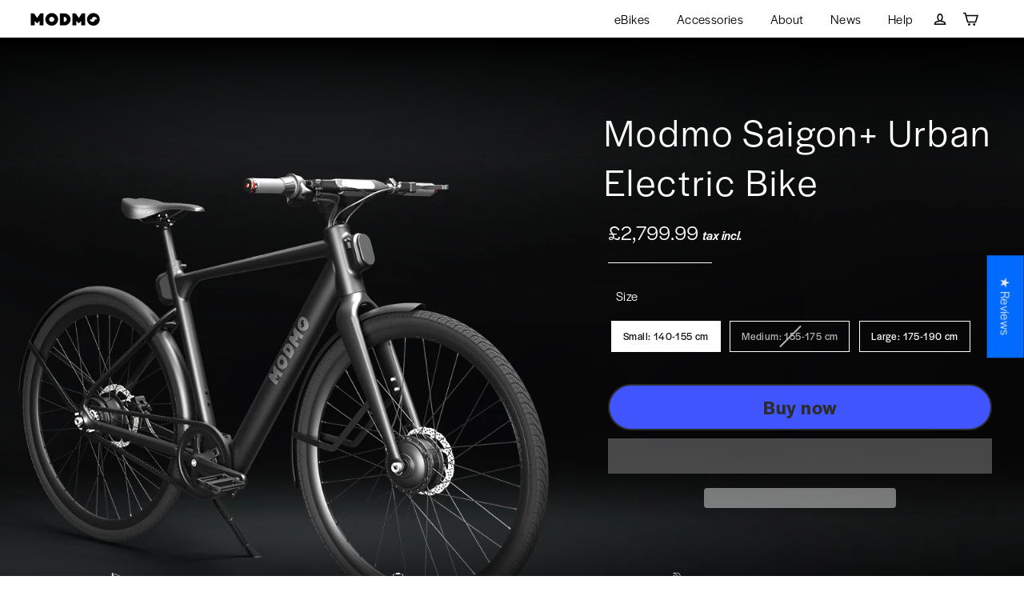

--- FILE ---
content_type: text/html; charset=utf-8
request_url: https://modmo.io/products/saigon
body_size: 123811
content:







    
        
        
        
    

    
    
        
        
         
    

    
    
        
        
        
    

    
    
        
        
        
    










    
        
        
        
    

    
    
        
        
         
    

    
    
        
        
        
    

    
    
        
        
        
    



<!doctype html>
<html class="no-js" lang="en">
<head>
  <!-- Start cookieyes banner --> <script id="cookieyes" type="text/javascript" src="https://cdn-cookieyes.com/client_data/9d1b99ff46304ae26f5524e4/script.js"></script> <!-- End cookieyes banner -->
<link rel="preconnect dns-prefetch" href="https://api.config-security.com/" crossorigin="">
<link rel="preconnect dns-prefetch" href="https://conf.config-security.com/" crossorigin="">
<link rel="preconnect dns-prefetch" href="https://whale.camera/" crossorigin="">
<script>
/* >> TriplePixel :: start*/
window.TriplePixelData={TripleName:"modmo.myshopify.com",ver:"2.12",plat:"SHOPIFY",isHeadless:false},function(W,H,A,L,E,_,B,N){function O(U,T,P,H,R){void 0===R&&(R=!1),H=new XMLHttpRequest,P?(H.open("POST",U,!0),H.setRequestHeader("Content-Type","text/plain")):H.open("GET",U,!0),H.send(JSON.stringify(P||{})),H.onreadystatechange=function(){4===H.readyState&&200===H.status?(R=H.responseText,U.includes(".txt")?eval(R):P||(N[B]=R)):(299<H.status||H.status<200)&&T&&!R&&(R=!0,O(U,T-1,P))}}if(N=window,!N[H+"sn"]){N[H+"sn"]=1,L=function(){return Date.now().toString(36)+"_"+Math.random().toString(36)};try{A.setItem(H,1+(0|A.getItem(H)||0)),(E=JSON.parse(A.getItem(H+"U")||"[]")).push({u:location.href,r:document.referrer,t:Date.now(),id:L()}),A.setItem(H+"U",JSON.stringify(E))}catch(e){}var i,m,p;A.getItem('"!nC`')||(_=A,A=N,A[H]||(E=A[H]=function(t,e,a){return void 0===a&&(a=[]),"State"==t?E.s:(W=L(),(E._q=E._q||[]).push([W,t,e].concat(a)),W)},E.s="Installed",E._q=[],E.ch=W,B="configSecurityConfModel",N[B]=1,O("https://conf.config-security.com/model",5),i=L(),m=A[atob("c2NyZWVu")],_.setItem("di_pmt_wt",i),p={id:i,action:"profile",avatar:_.getItem("auth-security_rand_salt_"),time:m[atob("d2lkdGg=")]+":"+m[atob("aGVpZ2h0")],host:A.TriplePixelData.TripleName,plat:A.TriplePixelData.plat,url:window.location.href,ref:document.referrer,ver:A.TriplePixelData.ver},O("https://api.config-security.com/event",5,p),O("https://whale.camera/live/dot.txt",5)))}}("","TriplePixel",localStorage);
/* << TriplePixel :: end*/
</script>
<link rel="preconnect dns-prefetch" href="https://triplewhale-pixel.web.app/" crossorigin="">
  <!-- Google Tag Manager -->
<script>(function(w,d,s,l,i){w[l]=w[l]||[];w[l].push({'gtm.start':
new Date().getTime(),event:'gtm.js'});var f=d.getElementsByTagName(s)[0],
j=d.createElement(s),dl=l!='dataLayer'?'&l='+l:'';j.async=true;j.src=
'https://www.googletagmanager.com/gtm.js?id='+i+dl;f.parentNode.insertBefore(j,f);
})(window,document,'script','dataLayer','GTM-PGFBX4W');</script>
<!-- End Google Tag Manager -->
  <script>
  !function(){var analytics=window.analytics=window.analytics||[];if(!analytics.initialize)if(analytics.invoked)window.console&&console.error&&console.error("Segment snippet included twice.");else{analytics.invoked=!0;analytics.methods=["trackSubmit","trackClick","trackLink","trackForm","pageview","identify","reset","group","track","ready","alias","debug","page","once","off","on","addSourceMiddleware","addIntegrationMiddleware","setAnonymousId","addDestinationMiddleware"];analytics.factory=function(e){return function(){if(window.analytics.initialized)return window.analytics[e].apply(window.analytics,arguments);var i=Array.prototype.slice.call(arguments);i.unshift(e);analytics.push(i);return analytics}};for(var i=0;i<analytics.methods.length;i++){var key=analytics.methods[i];analytics[key]=analytics.factory(key)}analytics.load=function(key,i){var t=document.createElement("script");t.type="text/javascript";t.async=!0;t.src="https://cdn.segment.com/analytics.js/v1/" + key + "/analytics.min.js";var n=document.getElementsByTagName("script")[0];n.parentNode.insertBefore(t,n);analytics._loadOptions=i};analytics._writeKey="QZJXvgPBRqIRBfMQ4Ahk4MyiqBx9O0U6";;analytics.SNIPPET_VERSION="4.16.1";
  analytics.load("QZJXvgPBRqIRBfMQ4Ahk4MyiqBx9O0U6");
  analytics.page();
  }}();
</script>
<script>
/* >> TriplePixel :: start*/
window.TriplePixelData={TripleName:"modmo.myshopify.com",ver:"1.9.0"},function(W,H,A,L,E,_,B,N){function O(U,T,P,H,R){void 0===R&&(R=!1),H=new XMLHttpRequest,P?(H.open("POST",U,!0),H.setRequestHeader("Content-Type","application/json")):H.open("GET",U,!0),H.send(JSON.stringify(P||{})),H.onreadystatechange=function(){4===H.readyState&&200===H.status?(R=H.responseText,U.includes(".txt")?eval(R):P||(N[B]=R)):(299<H.status||H.status<200)&&T&&!R&&(R=!0,O(U,T-1))}}if(N=window,!N[H+"sn"]){N[H+"sn"]=1;try{A.setItem(H,1+(0|A.getItem(H)||0)),(E=JSON.parse(A.getItem(H+"U")||"[]")).push(location.href),A.setItem(H+"U",JSON.stringify(E))}catch(e){}var i,m,p;A.getItem('"!nC`')||(_=A,A=N,A[H]||(L=function(){return Date.now().toString(36)+"_"+Math.random().toString(36)},E=A[H]=function(t,e){return"State"==t?E.s:(W=L(),(E._q=E._q||[]).push([W,t,e]),W)},E.s="Installed",E._q=[],E.ch=W,B="configSecurityConfModel",N[B]=1,O("//conf.config-security.com/model",5),i=L(),m=A[atob("c2NyZWVu")],_.setItem("di_pmt_wt",i),p={id:i,action:"profile",avatar:_.getItem("auth-security_rand_salt_"),time:m[atob("d2lkdGg=")]+":"+m[atob("aGVpZ2h0")],host:A.TriplePixelData.TripleName,url:window.location.href,ref:document.referrer,ver:window.TriplePixelData.ver},O("//api.config-security.com/",5,p),O("//triplewhale-pixel.web.app/dot1.9.txt",5)))}}("","TriplePixel",localStorage);
/* << TriplePixel :: end*/
</script><link href="//modmo.io/cdn/shop/t/15/assets/tiny.content.min.css?v=21853800148939463861639247320" rel="stylesheet" type="text/css" media="all">

<!-- Google tag (gtag.js) -->
<script async="" src="https://www.googletagmanager.com/gtag/js?id=AW-11300746199"></script>
<script>
  window.dataLayer = window.dataLayer || [];
  function gtag(){dataLayer.push(arguments);}
  gtag('js', new Date());

  gtag('config', 'AW-11300746199');
</script>
  
   
    <script async="" src="https://cdn.shopify.com/s/files/1/0411/8639/4277/t/11/assets/spotlight.js"></script>

    <link async="" href="https://cdn.shopify.com/s/files/1/0411/8639/4277/t/11/assets/ymq-option.css" rel="stylesheet">
    
	<link async="" href="https://option.ymq.cool/option/bottom.css" rel="stylesheet"> 

	<style id="ymq-jsstyle"></style>
	<script>
		window.best_option = window.best_option || {}; 

		best_option.shop = `modmo.myshopify.com`; 

		best_option.page = `product`; 

		best_option.ymq_option_branding = {}; 
		  
			best_option.ymq_option_branding = {"button":{"--button-background-checked-color":"#000000","--button-background-color":"#FFFFFF","--button-background-disabled-color":"#FFFFFF","--button-border-checked-color":"#000000","--button-border-color":"#000000","--button-border-disabled-color":"#000000","--button-font-checked-color":"#FFFFFF","--button-font-disabled-color":"#cccccc","--button-font-color":"#000000","--button-border-radius":"0","--button-font-size":"14","--button-line-height":"20","--button-margin-l-r":"4","--button-margin-u-d":"4","--button-padding-l-r":"16","--button-padding-u-d":"8"},"radio":{"--radio-border-color":"#BBC1E1","--radio-border-checked-color":"#BBC1E1","--radio-border-disabled-color":"#BBC1E1","--radio-border-hover-color":"#BBC1E1","--radio-background-color":"#FFFFFF","--radio-background-checked-color":"#275EFE","--radio-background-disabled-color":"#E1E6F9","--radio-background-hover-color":"#FFFFFF","--radio-inner-color":"#E1E6F9","--radio-inner-checked-color":"#FFFFFF","--radio-inner-disabled-color":"#FFFFFF"},"input":{"--input-background-checked-color":"#FFFFFF","--input-background-color":"#FFFFFF","--input-border-checked-color":"#000000","--input-border-color":"#000000","--input-font-checked-color":"#000000","--input-font-color":"#000000","--input-border-radius":"0","--input-font-size":"14","--input-padding-l-r":"16","--input-padding-u-d":"9","--input-width":"100","--input-max-width":"400"},"select":{"--select-border-color":"#000000","--select-border-checked-color":"#000000","--select-background-color":"#FFFFFF","--select-background-checked-color":"#FFFFFF","--select-font-color":"#000000","--select-font-checked-color":"#000000","--select-option-background-color":"#FFFFFF","--select-option-background-checked-color":"#F5F9FF","--select-option-background-disabled-color":"#FFFFFF","--select-option-font-color":"#000000","--select-option-font-checked-color":"#000000","--select-option-font-disabled-color":"#CCCCCC","--select-padding-u-d":"9","--select-padding-l-r":"16","--select-option-padding-u-d":"9","--select-option-padding-l-r":"16","--select-width":"100","--select-max-width":"400","--select-font-size":"14","--select-border-radius":"0"},"multiple":{"--multiple-background-color":"#F5F9FF","--multiple-font-color":"#000000","--multiple-padding-u-d":"2","--multiple-padding-l-r":"8","--multiple-font-size":"12","--multiple-border-radius":"0"},"img":{"--img-border-color":"#E1E1E1","--img-border-checked-color":"#000000","--img-border-disabled-color":"#000000","--img-width":"50","--img-height":"50","--img-margin-u-d":"2","--img-margin-l-r":"2","--img-border-radius":"4"},"upload":{"--upload-background-color":"#409EFF","--upload-font-color":"#FFFFFF","--upload-border-color":"#409EFF","--upload-padding-u-d":"12","--upload-padding-l-r":"20","--upload-font-size":"12","--upload-border-radius":"4"},"cart":{"--cart-border-color":"#000000","--buy-border-color":"#000000","--cart-border-hover-color":"#000000","--buy-border-hover-color":"#000000","--cart-background-color":"#000000","--buy-background-color":"#000000","--cart-background-hover-color":"#000000","--buy-background-hover-color":"#000000","--cart-font-color":"#FFFFFF","--buy-font-color":"#FFFFFF","--cart-font-hover-color":"#FFFFFF","--buy-font-hover-color":"#FFFFFF","--cart-padding-u-d":"12","--cart-padding-l-r":"16","--buy-padding-u-d":"12","--buy-padding-l-r":"16","--cart-margin-u-d":"4","--cart-margin-l-r":"0","--buy-margin-u-d":"4","--buy-margin-l-r":"0","--cart-width":"100","--cart-max-width":"800","--buy-width":"100","--buy-max-width":"800","--cart-font-size":"14","--cart-border-radius":"0","--buy-font-size":"14","--buy-border-radius":"0"},"quantity":{"--quantity-border-color":"#A6A3A3","--quantity-font-color":"#000000","--quantity-background-color":"#FFFFFF","--quantity-width":"150","--quantity-height":"40","--quantity-font-size":"14","--quantity-border-radius":"0"},"global":{"--global-title-color":"#FFFFFF","--global-help-color":"#FFF","--global-error-color":"#DC3545","--global-title-font-size":"14","--global-help-font-size":"12","--global-error-font-size":"12","--global-margin-top":"0","--global-margin-bottom":"20","--global-margin-left":"0","--global-margin-right":"0","--global-title-margin-top":"0","--global-title-margin-bottom":"5","--global-title-margin-left":"0","--global-title-margin-right":"0","--global-help-margin-top":"5","--global-help-margin-bottom":"0","--global-help-margin-left":"0","--global-help-margin-right":"0","--global-error-margin-top":"5","--global-error-margin-bottom":"0","--global-error-margin-left":"0","--global-error-margin-right":"0"},"discount":{"--new-discount-normal-color":"#1878B9","--new-discount-error-color":"#E22120","--new-discount-layout":"flex-end"},"lan":{"require":"This is a required field.","email":"Please enter a valid email address.","phone":"Please enter the correct phone.","number":"Please enter an number.","integer":"Please enter an integer.","min_char":"Please enter no less than %s characters.","max_char":"Please enter no more than %s characters.","max_s":"Please choose less than %s options.","min_s":"Please choose more than %s options.","total_s":"Please choose %s options.","min":"Please enter no less than %s.","max":"Please enter no more than %s.","currency":"EUR","sold_out":"sold out","please_choose":"Please choose","add_to_cart":"ADD TO CART","buy_it_now":"BUY IT NOW","add_price_text":"Selection will add %s to the price","discount_code":"Discount code","application":"Apply","discount_error1":"Enter a valid discount code","discount_error2":"discount code isn't valid for the items in your cart"},"price":{"--price-border-color":"#000000","--price-background-color":"#FFFFFF","--price-font-color":"#000000","--price-price-font-color":"#03de90","--price-padding-u-d":"9","--price-padding-l-r":"16","--price-width":"100","--price-max-width":"400","--price-font-size":"14","--price-border-radius":"0"},"extra":{"is_show":"0","plan":0,"quantity-box":"0","price-value":"3,4,15,6,16,7","variant-original-margin-bottom":"15","strong-dorp-down":0,"radio-unchecked":1,"img-option-bigger":1,"add-button-reload":1,"free_plan":0}}; 
		 
	        
		best_option.product = {"id":4493688307827,"title":"Modmo Saigon+ Urban Electric Bike","handle":"saigon","description":"\u003cp\u003e\u003cspan data-mce-fragment=\"1\"\u003eA powerful electric motor, integrated battery, Bluetooth, GPS and, our Modular Mounting system, allowing you to customise the Saigon into something new every ride.\u003c\/span\u003e\u003c\/p\u003e\n\u003cp\u003e\u003cspan data-mce-fragment=\"1\"\u003eSaigon was designed to be a versatile utility bike. Our custom developed range of MODs, clip onto your bike to add functionality whenever you need it.\u003cbr\u003eIt’s not hard to see why you and Saigon are going to click.\u003c\/span\u003e\u003c\/p\u003e\n\u003cp\u003e\u003cstrong\u003eSECRETLY ELECTRIC\u003cbr\u003e\u003c\/strong\u003e\u003cspan data-mce-fragment=\"1\"\u003eSaigon’s 200km range battery is discreetly housed inside the frame, while also being easily removable for charging.\u003c\/span\u003e\u003c\/p\u003e\n\u003cp\u003e \u003c\/p\u003e\n\u003cp\u003e\u003cstrong\u003eELECTRIFIED EXPLORATION\u003cbr\u003e\u003c\/strong\u003eExplore more with Saigon's heads up display.\u003cbr data-mce-fragment=\"1\"\u003eView your speed, battery, distance cycled and more, without taking your eyes off the road.\u003c\/p\u003e\n\u003cp\u003e \u003c\/p\u003e\n\u003cdiv style=\"position: absolute; left: 72px; top: 27.875px;\" id=\"gtx-trans\"\u003e\n\u003cp\u003e \u003c\/p\u003e\n\u003cp\u003e \u003c\/p\u003e\n\u003cp\u003e \u003c\/p\u003e\n\u003cdiv class=\"gtx-trans-icon\"\u003e\u003c\/div\u003e\n\u003c\/div\u003e","published_at":"2022-05-30T20:25:25+01:00","created_at":"2020-05-12T04:25:16+01:00","vendor":"Modmo","type":"Bicycle","tags":["ebike","modmo","Saigon"],"price":279999,"price_min":279999,"price_max":279999,"available":true,"price_varies":false,"compare_at_price":null,"compare_at_price_min":0,"compare_at_price_max":0,"compare_at_price_varies":false,"variants":[{"id":32058933280883,"title":"Small: 140-155 cm","option1":"Small: 140-155 cm","option2":null,"option3":null,"sku":"SGP-00-S-17.5-B-EU-FBL-V01","requires_shipping":true,"taxable":true,"featured_image":null,"available":true,"name":"Modmo Saigon+ Urban Electric Bike - Small: 140-155 cm","public_title":"Small: 140-155 cm","options":["Small: 140-155 cm"],"price":279999,"weight":23000,"compare_at_price":null,"inventory_management":"shopify","barcode":"","requires_selling_plan":false,"selling_plan_allocations":[]},{"id":40321860468851,"title":"Medium: 155-175 cm","option1":"Medium: 155-175 cm","option2":null,"option3":null,"sku":"SGP-00-M-17.5-B-EU-FBL-V01","requires_shipping":true,"taxable":true,"featured_image":null,"available":false,"name":"Modmo Saigon+ Urban Electric Bike - Medium: 155-175 cm","public_title":"Medium: 155-175 cm","options":["Medium: 155-175 cm"],"price":279999,"weight":23000,"compare_at_price":null,"inventory_management":"shopify","barcode":"","requires_selling_plan":false,"selling_plan_allocations":[]},{"id":40321860501619,"title":"Large: 175-190 cm","option1":"Large: 175-190 cm","option2":null,"option3":null,"sku":"SGP-00-L-17.5-B-EU-FBL-V01","requires_shipping":true,"taxable":true,"featured_image":null,"available":true,"name":"Modmo Saigon+ Urban Electric Bike - Large: 175-190 cm","public_title":"Large: 175-190 cm","options":["Large: 175-190 cm"],"price":279999,"weight":23000,"compare_at_price":null,"inventory_management":"shopify","barcode":"","requires_selling_plan":false,"selling_plan_allocations":[]}],"images":["\/\/modmo.io\/cdn\/shop\/products\/hero-image-thumbnail_65841f76-2494-4b80-813b-b06659a5c730.png?v=1624887197"],"featured_image":"\/\/modmo.io\/cdn\/shop\/products\/hero-image-thumbnail_65841f76-2494-4b80-813b-b06659a5c730.png?v=1624887197","options":["Size"],"media":[{"alt":null,"id":20556433850483,"position":1,"preview_image":{"aspect_ratio":1.0,"height":863,"width":863,"src":"\/\/modmo.io\/cdn\/shop\/products\/hero-image-thumbnail_65841f76-2494-4b80-813b-b06659a5c730.png?v=1624887197"},"aspect_ratio":1.0,"height":863,"media_type":"image","src":"\/\/modmo.io\/cdn\/shop\/products\/hero-image-thumbnail_65841f76-2494-4b80-813b-b06659a5c730.png?v=1624887197","width":863}],"requires_selling_plan":false,"selling_plan_groups":[],"content":"\u003cp\u003e\u003cspan data-mce-fragment=\"1\"\u003eA powerful electric motor, integrated battery, Bluetooth, GPS and, our Modular Mounting system, allowing you to customise the Saigon into something new every ride.\u003c\/span\u003e\u003c\/p\u003e\n\u003cp\u003e\u003cspan data-mce-fragment=\"1\"\u003eSaigon was designed to be a versatile utility bike. Our custom developed range of MODs, clip onto your bike to add functionality whenever you need it.\u003cbr\u003eIt’s not hard to see why you and Saigon are going to click.\u003c\/span\u003e\u003c\/p\u003e\n\u003cp\u003e\u003cstrong\u003eSECRETLY ELECTRIC\u003cbr\u003e\u003c\/strong\u003e\u003cspan data-mce-fragment=\"1\"\u003eSaigon’s 200km range battery is discreetly housed inside the frame, while also being easily removable for charging.\u003c\/span\u003e\u003c\/p\u003e\n\u003cp\u003e \u003c\/p\u003e\n\u003cp\u003e\u003cstrong\u003eELECTRIFIED EXPLORATION\u003cbr\u003e\u003c\/strong\u003eExplore more with Saigon's heads up display.\u003cbr data-mce-fragment=\"1\"\u003eView your speed, battery, distance cycled and more, without taking your eyes off the road.\u003c\/p\u003e\n\u003cp\u003e \u003c\/p\u003e\n\u003cdiv style=\"position: absolute; left: 72px; top: 27.875px;\" id=\"gtx-trans\"\u003e\n\u003cp\u003e \u003c\/p\u003e\n\u003cp\u003e \u003c\/p\u003e\n\u003cp\u003e \u003c\/p\u003e\n\u003cdiv class=\"gtx-trans-icon\"\u003e\u003c\/div\u003e\n\u003c\/div\u003e"}; 

		best_option.ymq_has_only_default_variant = true; 
		 
			best_option.ymq_has_only_default_variant = false; 
		 

        
            best_option.ymq_status = {}; 
    		 
    
    		best_option.ymq_variantjson = {}; 
    		 
    
    		best_option.ymq_option_data = {}; 
    		

    		best_option.ymq_option_condition = {}; 
    		 
              
        


        best_option.product_collections = {};
        
            best_option.product_collections[261742461043] = {"id":261742461043,"handle":"e-bikes","title":"E-bikes","updated_at":"2026-01-21T12:04:32+00:00","body_html":"","published_at":"2021-09-28T03:50:20+01:00","sort_order":"best-selling","template_suffix":"","disjunctive":true,"rules":[{"column":"tag","relation":"equals","condition":"Saigon"},{"column":"tag","relation":"equals","condition":"ebike"}],"published_scope":"global"};
        


        best_option.ymq_template_options = {};
	    best_option.ymq_option_template = {};
		best_option.ymq_option_template_condition = {}; 
	    
	    
	    

        
            best_option.ymq_option_template_sort = false;
        

        
            best_option.ymq_option_template_sort_before = false;
        
        
        
        best_option.ymq_option_template_c_t = {};
  		best_option.ymq_option_template_condition_c_t = {};
        best_option.ymq_option_template_assign_c_t = {};
        
        

        

        
	</script>
    <script async="" src="https://options.ymq.cool/option/best-options.js"></script>
	

<link href="//modmo.io/cdn/shop/t/15/assets/tiny.content.min.css?v=21853800148939463861639247320" rel="stylesheet" type="text/css" media="all">

  <script type="application/json" id="weglot-data">{"allLanguageUrls":{"en":"https://modmo.io/products/saigon","de":"https://modmo.io/de/products/saigon"},"originalCanonicalUrl":"https://modmo.io/products/saigon","originalPath":"/products/saigon","settings":{"auto_switch":false,"auto_switch_fallback":null,"category":2,"custom_settings":{"dynamic":"","live":true,"button_style":{"with_name":true,"full_name":true,"is_dropdown":true,"with_flags":true,"custom_css":"","flag_type":"rectangle_mat"},"switchers":[{"style":{"with_name":true,"with_flags":true,"full_name":true,"is_dropdown":true,"invert_flags":true,"flag_type":"rectangle_mat","size_scale":1},"opts":{"open_hover":false,"close_outside_click":false,"is_responsive":false,"display_device":"mobile","pixel_cutoff":768},"colors":[],"location":{"target":".md-modal__container","sibling":null},"template":{"name":"default","hash":"a3378b5e15de647523dc44376b2f782b05aae211"}}],"translate_images":false,"shopify_theme_app_extension":true,"translate_search":false,"loading_bar":true,"hide_switcher":false,"wait_transition":true},"deleted_at":null,"dynamics":[],"excluded_blocks":[],"excluded_paths":[],"external_enabled":false,"host":"modmo.io","is_dns_set":false,"is_https":true,"language_from":"en","language_from_custom_flag":null,"language_from_custom_name":null,"languages":[{"connect_host_destination":null,"custom_code":null,"custom_flag":null,"custom_local_name":null,"custom_name":null,"enabled":true,"language_to":"de"}],"media_enabled":false,"page_views_enabled":false,"technology_id":2,"technology_name":"Shopify","translation_engine":3,"url_type":"SUBDIRECTORY","versions":{"translation":1728549706}}}</script>
<script type="text/javascript" src="https://cdn.weglot.com/weglot.min.js"></script>
<script>
    Weglot.initialize({
        api_key: 'wg_fb437dd85a80d95658173cd0cabef68a5'
    });
</script>
  
 <!-- MLveda code starts -->
  <script src="https://cdnjs.cloudflare.com/ajax/libs/jquery/3.6.0/jquery.min.js" type="text/javascript"></script>
  
  <script src="//modmo.io/cdn/shop/t/15/assets/jquery.js?v=16385934349809735491699560323" type="text/javascript"></script>



 
  
  
<!-- MLveda code ends -->


  <meta name="facebook-domain-verification" content="1b08bu9dnkro8ssd64rskahxmrx4y5">
  <meta charset="utf-8">
  <meta http-equiv="X-UA-Compatible" content="IE=edge">
  <meta name="viewport" content="width=device-width,initial-scale=1">
  <meta name="theme-color" content="#026bff">
  <link rel="canonical" href="https://modmo.io/products/saigon">
  <link rel="stylesheet" href="https://use.typekit.net/gjf0bao.css">
  <meta name="format-detection" content="telephone=no">
  <link rel="stylesheet" href="https://maxcdn.bootstrapcdn.com/font-awesome/4.6.3/css/font-awesome.min.css">
  <link href="//modmo.io/cdn/shop/t/15/assets/bootstrap.css?v=6411490884067719421639247266" rel="stylesheet" type="text/css" media="all">
  <link href="//modmo.io/cdn/shop/t/15/assets/all.min.css?v=89540402782253417751644497742" rel="stylesheet" type="text/css" media="all">
  <!--
<link rel="stylesheet" href="https://cdnjs.cloudflare.com/ajax/libs/font-awesome/5.9.0/css/all.min.css">
-->
<style>
  @media (max-width: 992px) {
.nomobile {
		display: none !important;
	}
}
  
    @media (min-width: 993px) {
.nodesktop {
		display: none !important;
	}
}
  </style><link rel="shortcut icon" href="//modmo.io/cdn/shop/files/favicon_849c8d08-bad2-4887-92df-b35e1286f222_32x32.png?v=1618288224" type="image/png">
  <title>E-Bike Saigon+ | Modmo - Modular Mobility
</title><meta name="description" content="Explore our first electric bicycle, with all of its features and the available options to help you make your move to MODMO."><meta property="og:site_name" content="Modmo">
  <meta property="og:url" content="https://modmo.io/products/saigon">
  <meta property="og:title" content="Modmo Saigon+ Urban Electric Bike">
  <meta property="og:type" content="product">
  <meta property="og:description" content="Explore our first electric bicycle, with all of its features and the available options to help you make your move to MODMO."><meta property="og:image" content="http://modmo.io/cdn/shop/products/hero-image-thumbnail_65841f76-2494-4b80-813b-b06659a5c730_1200x1200.png?v=1624887197">
  <meta property="og:image:secure_url" content="https://modmo.io/cdn/shop/products/hero-image-thumbnail_65841f76-2494-4b80-813b-b06659a5c730_1200x1200.png?v=1624887197">
  <meta name="twitter:site" content="@">
  <meta name="twitter:card" content="summary_large_image">
  <meta name="twitter:title" content="Modmo Saigon+ Urban Electric Bike">
  <meta name="twitter:description" content="Explore our first electric bicycle, with all of its features and the available options to help you make your move to MODMO.">


 <!-- Header hook for plugins =================================================================================================================================================== -->  <script>window.performance && window.performance.mark && window.performance.mark('shopify.content_for_header.start');</script><meta name="google-site-verification" content="nX97MTwgKbYu3JnK7L4d_nXwoc4xdGTlqMLJyNzEhVo">
<meta name="facebook-domain-verification" content="j9xp187hzv1c30wnsxst9au4fx86zd">
<meta id="shopify-digital-wallet" name="shopify-digital-wallet" content="/27438547059/digital_wallets/dialog">
<meta name="shopify-checkout-api-token" content="65fbf8e8c7d032d41d5bcd556d778267">
<meta id="in-context-paypal-metadata" data-shop-id="27438547059" data-venmo-supported="false" data-environment="production" data-locale="en_US" data-paypal-v4="true" data-currency="GBP">
<link rel="alternate" hreflang="x-default" href="https://modmo.io/products/saigon">












<link rel="alternate" type="application/json+oembed" href="https://modmo.io/products/saigon.oembed">
<script async="async" data-src="/checkouts/internal/preloads.js?locale=en-GB"></script>
<link rel="preconnect" href="https://shop.app" crossorigin="anonymous">
<script async="async" data-src="https://shop.app/checkouts/internal/preloads.js?locale=en-GB&shop_id=27438547059" crossorigin="anonymous"></script>
<script id="apple-pay-shop-capabilities" type="application/json">{"shopId":27438547059,"countryCode":"GB","currencyCode":"GBP","merchantCapabilities":["supports3DS"],"merchantId":"gid:\/\/shopify\/Shop\/27438547059","merchantName":"Modmo","requiredBillingContactFields":["postalAddress","email","phone"],"requiredShippingContactFields":["postalAddress","email","phone"],"shippingType":"shipping","supportedNetworks":["visa","maestro","masterCard","amex","discover","elo"],"total":{"type":"pending","label":"Modmo","amount":"1.00"},"shopifyPaymentsEnabled":true,"supportsSubscriptions":true}</script>
<script id="shopify-features" type="application/json">{"accessToken":"65fbf8e8c7d032d41d5bcd556d778267","betas":["rich-media-storefront-analytics"],"domain":"modmo.io","predictiveSearch":true,"shopId":27438547059,"locale":"en"}</script>
<script>var Shopify = Shopify || {};
Shopify.shop = "modmo.myshopify.com";
Shopify.locale = "en";
Shopify.currency = {"active":"GBP","rate":"1.0"};
Shopify.country = "GB";
Shopify.theme = {"name":"SELFecomm | Streamline|after speed","id":121288687731,"schema_name":"LangShop Theme","schema_version":"2.5.1","theme_store_id":null,"role":"main"};
Shopify.theme.handle = "null";
Shopify.theme.style = {"id":null,"handle":null};
Shopify.cdnHost = "modmo.io/cdn";
Shopify.routes = Shopify.routes || {};
Shopify.routes.root = "/";</script>
<script type="module">!function(o){(o.Shopify=o.Shopify||{}).modules=!0}(window);</script>
<script>!function(o){function n(){var o=[];function n(){o.push(Array.prototype.slice.apply(arguments))}return n.q=o,n}var t=o.Shopify=o.Shopify||{};t.loadFeatures=n(),t.autoloadFeatures=n()}(window);</script>
<script>
  window.ShopifyPay = window.ShopifyPay || {};
  window.ShopifyPay.apiHost = "shop.app\/pay";
  window.ShopifyPay.redirectState = null;
</script>
<script id="shop-js-analytics" type="application/json">{"pageType":"product"}</script>
<script defer="defer" async="" type="module" data-src="//modmo.io/cdn/shopifycloud/shop-js/modules/v2/client.init-shop-cart-sync_BT-GjEfc.en.esm.js"></script>
<script defer="defer" async="" type="module" data-src="//modmo.io/cdn/shopifycloud/shop-js/modules/v2/chunk.common_D58fp_Oc.esm.js"></script>
<script defer="defer" async="" type="module" data-src="//modmo.io/cdn/shopifycloud/shop-js/modules/v2/chunk.modal_xMitdFEc.esm.js"></script>
<script type="module">
  await import("//modmo.io/cdn/shopifycloud/shop-js/modules/v2/client.init-shop-cart-sync_BT-GjEfc.en.esm.js");
await import("//modmo.io/cdn/shopifycloud/shop-js/modules/v2/chunk.common_D58fp_Oc.esm.js");
await import("//modmo.io/cdn/shopifycloud/shop-js/modules/v2/chunk.modal_xMitdFEc.esm.js");

  window.Shopify.SignInWithShop?.initShopCartSync?.({"fedCMEnabled":true,"windoidEnabled":true});

</script>
<script>
  window.Shopify = window.Shopify || {};
  if (!window.Shopify.featureAssets) window.Shopify.featureAssets = {};
  window.Shopify.featureAssets['shop-js'] = {"shop-cart-sync":["modules/v2/client.shop-cart-sync_DZOKe7Ll.en.esm.js","modules/v2/chunk.common_D58fp_Oc.esm.js","modules/v2/chunk.modal_xMitdFEc.esm.js"],"init-fed-cm":["modules/v2/client.init-fed-cm_B6oLuCjv.en.esm.js","modules/v2/chunk.common_D58fp_Oc.esm.js","modules/v2/chunk.modal_xMitdFEc.esm.js"],"shop-cash-offers":["modules/v2/client.shop-cash-offers_D2sdYoxE.en.esm.js","modules/v2/chunk.common_D58fp_Oc.esm.js","modules/v2/chunk.modal_xMitdFEc.esm.js"],"shop-login-button":["modules/v2/client.shop-login-button_QeVjl5Y3.en.esm.js","modules/v2/chunk.common_D58fp_Oc.esm.js","modules/v2/chunk.modal_xMitdFEc.esm.js"],"pay-button":["modules/v2/client.pay-button_DXTOsIq6.en.esm.js","modules/v2/chunk.common_D58fp_Oc.esm.js","modules/v2/chunk.modal_xMitdFEc.esm.js"],"shop-button":["modules/v2/client.shop-button_DQZHx9pm.en.esm.js","modules/v2/chunk.common_D58fp_Oc.esm.js","modules/v2/chunk.modal_xMitdFEc.esm.js"],"avatar":["modules/v2/client.avatar_BTnouDA3.en.esm.js"],"init-windoid":["modules/v2/client.init-windoid_CR1B-cfM.en.esm.js","modules/v2/chunk.common_D58fp_Oc.esm.js","modules/v2/chunk.modal_xMitdFEc.esm.js"],"init-shop-for-new-customer-accounts":["modules/v2/client.init-shop-for-new-customer-accounts_C_vY_xzh.en.esm.js","modules/v2/client.shop-login-button_QeVjl5Y3.en.esm.js","modules/v2/chunk.common_D58fp_Oc.esm.js","modules/v2/chunk.modal_xMitdFEc.esm.js"],"init-shop-email-lookup-coordinator":["modules/v2/client.init-shop-email-lookup-coordinator_BI7n9ZSv.en.esm.js","modules/v2/chunk.common_D58fp_Oc.esm.js","modules/v2/chunk.modal_xMitdFEc.esm.js"],"init-shop-cart-sync":["modules/v2/client.init-shop-cart-sync_BT-GjEfc.en.esm.js","modules/v2/chunk.common_D58fp_Oc.esm.js","modules/v2/chunk.modal_xMitdFEc.esm.js"],"shop-toast-manager":["modules/v2/client.shop-toast-manager_DiYdP3xc.en.esm.js","modules/v2/chunk.common_D58fp_Oc.esm.js","modules/v2/chunk.modal_xMitdFEc.esm.js"],"init-customer-accounts":["modules/v2/client.init-customer-accounts_D9ZNqS-Q.en.esm.js","modules/v2/client.shop-login-button_QeVjl5Y3.en.esm.js","modules/v2/chunk.common_D58fp_Oc.esm.js","modules/v2/chunk.modal_xMitdFEc.esm.js"],"init-customer-accounts-sign-up":["modules/v2/client.init-customer-accounts-sign-up_iGw4briv.en.esm.js","modules/v2/client.shop-login-button_QeVjl5Y3.en.esm.js","modules/v2/chunk.common_D58fp_Oc.esm.js","modules/v2/chunk.modal_xMitdFEc.esm.js"],"shop-follow-button":["modules/v2/client.shop-follow-button_CqMgW2wH.en.esm.js","modules/v2/chunk.common_D58fp_Oc.esm.js","modules/v2/chunk.modal_xMitdFEc.esm.js"],"checkout-modal":["modules/v2/client.checkout-modal_xHeaAweL.en.esm.js","modules/v2/chunk.common_D58fp_Oc.esm.js","modules/v2/chunk.modal_xMitdFEc.esm.js"],"shop-login":["modules/v2/client.shop-login_D91U-Q7h.en.esm.js","modules/v2/chunk.common_D58fp_Oc.esm.js","modules/v2/chunk.modal_xMitdFEc.esm.js"],"lead-capture":["modules/v2/client.lead-capture_BJmE1dJe.en.esm.js","modules/v2/chunk.common_D58fp_Oc.esm.js","modules/v2/chunk.modal_xMitdFEc.esm.js"],"payment-terms":["modules/v2/client.payment-terms_Ci9AEqFq.en.esm.js","modules/v2/chunk.common_D58fp_Oc.esm.js","modules/v2/chunk.modal_xMitdFEc.esm.js"]};
</script>
<script>(function() {
  var isLoaded = false;
  function asyncLoad() {
    if (isLoaded) return;
    isLoaded = true;
    var urls = ["\/\/code.tidio.co\/chpdfvywvf25bgbmvtwvvqasfv1ii2q7.js?shop=modmo.myshopify.com","\/\/cdn.shopify.com\/proxy\/ed3f6eeb50cfdcbca57ee031e145e2492f9a180a9059e4f3178aa15f40f8e191\/depo.sidepanda.com\/scripttag\/script_tag?shop=modmo.myshopify.com\u0026sp-cache-control=cHVibGljLCBtYXgtYWdlPTkwMA","https:\/\/static.klaviyo.com\/onsite\/js\/klaviyo.js?company_id=TrQyQs\u0026shop=modmo.myshopify.com","https:\/\/static.klaviyo.com\/onsite\/js\/klaviyo.js?company_id=TrQyQs\u0026shop=modmo.myshopify.com","https:\/\/sapp.plerdy.com\/data\/729\/plerdy_shopy.js?shop=modmo.myshopify.com","https:\/\/rudder-tracking.rudderstack.com\/load?writeKey=2UCKMmgG8023TiUbTKfcuNVWyse\u0026dataPlaneUrl=mangobikeswueb.dataplane.rudderstack.com\u0026shop=modmo.myshopify.com","https:\/\/static-us.afterpay.com\/shopify\/afterpay-attract\/afterpay-attract-widget.js?shop=modmo.myshopify.com","https:\/\/s3.eu-west-1.amazonaws.com\/production-klarna-il-shopify-osm\/a6c5e37d3b587ca7438f15aa90b429b47085a035\/modmo.myshopify.com-1708631640796.js?shop=modmo.myshopify.com","https:\/\/cdn.richpanel.com\/js\/richpanel_shopify_script.js?appClientId=modmo5041\u0026tenantId=modmo504\u0026shop=modmo.myshopify.com\u0026shop=modmo.myshopify.com","https:\/\/cdn.weglot.com\/weglot_script_tag.js?shop=modmo.myshopify.com","https:\/\/dr4qe3ddw9y32.cloudfront.net\/awin-shopify-integration-code.js?aid=111564\u0026v=shopifyApp_5.1.5\u0026ts=1742204626398\u0026shop=modmo.myshopify.com"];
    for (var i = 0; i < urls.length; i++) {
      var s = document.createElement('script');
      s.type = 'text/javascript';
      s.async = true;
      s.src = urls[i];
      var x = document.getElementsByTagName('script')[0];
      x.parentNode.insertBefore(s, x);
    }
  };
  document.addEventListener('StartAsyncLoading',function(event){asyncLoad();});if(window.attachEvent) {
    window.attachEvent('onload', function(){});
  } else {
    window.addEventListener('load', function(){}, false);
  }
})();</script>
<script id="__st">var __st={"a":27438547059,"offset":0,"reqid":"3cc2b1de-f416-4eac-866c-999e3e60ccab-1769232696","pageurl":"modmo.io\/products\/saigon","u":"c672ff034369","p":"product","rtyp":"product","rid":4493688307827};</script>
<script>window.ShopifyPaypalV4VisibilityTracking = true;</script>
<script id="captcha-bootstrap">!function(){'use strict';const t='contact',e='account',n='new_comment',o=[[t,t],['blogs',n],['comments',n],[t,'customer']],c=[[e,'customer_login'],[e,'guest_login'],[e,'recover_customer_password'],[e,'create_customer']],r=t=>t.map((([t,e])=>`form[action*='/${t}']:not([data-nocaptcha='true']) input[name='form_type'][value='${e}']`)).join(','),a=t=>()=>t?[...document.querySelectorAll(t)].map((t=>t.form)):[];function s(){const t=[...o],e=r(t);return a(e)}const i='password',u='form_key',d=['recaptcha-v3-token','g-recaptcha-response','h-captcha-response',i],f=()=>{try{return window.sessionStorage}catch{return}},m='__shopify_v',_=t=>t.elements[u];function p(t,e,n=!1){try{const o=window.sessionStorage,c=JSON.parse(o.getItem(e)),{data:r}=function(t){const{data:e,action:n}=t;return t[m]||n?{data:e,action:n}:{data:t,action:n}}(c);for(const[e,n]of Object.entries(r))t.elements[e]&&(t.elements[e].value=n);n&&o.removeItem(e)}catch(o){console.error('form repopulation failed',{error:o})}}const l='form_type',E='cptcha';function T(t){t.dataset[E]=!0}const w=window,h=w.document,L='Shopify',v='ce_forms',y='captcha';let A=!1;((t,e)=>{const n=(g='f06e6c50-85a8-45c8-87d0-21a2b65856fe',I='https://cdn.shopify.com/shopifycloud/storefront-forms-hcaptcha/ce_storefront_forms_captcha_hcaptcha.v1.5.2.iife.js',D={infoText:'Protected by hCaptcha',privacyText:'Privacy',termsText:'Terms'},(t,e,n)=>{const o=w[L][v],c=o.bindForm;if(c)return c(t,g,e,D).then(n);var r;o.q.push([[t,g,e,D],n]),r=I,A||(h.body.append(Object.assign(h.createElement('script'),{id:'captcha-provider',async:!0,src:r})),A=!0)});var g,I,D;w[L]=w[L]||{},w[L][v]=w[L][v]||{},w[L][v].q=[],w[L][y]=w[L][y]||{},w[L][y].protect=function(t,e){n(t,void 0,e),T(t)},Object.freeze(w[L][y]),function(t,e,n,w,h,L){const[v,y,A,g]=function(t,e,n){const i=e?o:[],u=t?c:[],d=[...i,...u],f=r(d),m=r(i),_=r(d.filter((([t,e])=>n.includes(e))));return[a(f),a(m),a(_),s()]}(w,h,L),I=t=>{const e=t.target;return e instanceof HTMLFormElement?e:e&&e.form},D=t=>v().includes(t);t.addEventListener('submit',(t=>{const e=I(t);if(!e)return;const n=D(e)&&!e.dataset.hcaptchaBound&&!e.dataset.recaptchaBound,o=_(e),c=g().includes(e)&&(!o||!o.value);(n||c)&&t.preventDefault(),c&&!n&&(function(t){try{if(!f())return;!function(t){const e=f();if(!e)return;const n=_(t);if(!n)return;const o=n.value;o&&e.removeItem(o)}(t);const e=Array.from(Array(32),(()=>Math.random().toString(36)[2])).join('');!function(t,e){_(t)||t.append(Object.assign(document.createElement('input'),{type:'hidden',name:u})),t.elements[u].value=e}(t,e),function(t,e){const n=f();if(!n)return;const o=[...t.querySelectorAll(`input[type='${i}']`)].map((({name:t})=>t)),c=[...d,...o],r={};for(const[a,s]of new FormData(t).entries())c.includes(a)||(r[a]=s);n.setItem(e,JSON.stringify({[m]:1,action:t.action,data:r}))}(t,e)}catch(e){console.error('failed to persist form',e)}}(e),e.submit())}));const S=(t,e)=>{t&&!t.dataset[E]&&(n(t,e.some((e=>e===t))),T(t))};for(const o of['focusin','change'])t.addEventListener(o,(t=>{const e=I(t);D(e)&&S(e,y())}));const B=e.get('form_key'),M=e.get(l),P=B&&M;t.addEventListener('DOMContentLoaded',(()=>{const t=y();if(P)for(const e of t)e.elements[l].value===M&&p(e,B);[...new Set([...A(),...v().filter((t=>'true'===t.dataset.shopifyCaptcha))])].forEach((e=>S(e,t)))}))}(h,new URLSearchParams(w.location.search),n,t,e,['guest_login'])})(!0,!0)}();</script>
<script integrity="sha256-4kQ18oKyAcykRKYeNunJcIwy7WH5gtpwJnB7kiuLZ1E=" data-source-attribution="shopify.loadfeatures" defer="defer" data-src="//modmo.io/cdn/shopifycloud/storefront/assets/storefront/load_feature-a0a9edcb.js" crossorigin="anonymous"></script>
<script crossorigin="anonymous" defer="defer" data-src="//modmo.io/cdn/shopifycloud/storefront/assets/shopify_pay/storefront-65b4c6d7.js?v=20250812"></script>
<script data-source-attribution="shopify.dynamic_checkout.dynamic.init">var Shopify=Shopify||{};Shopify.PaymentButton=Shopify.PaymentButton||{isStorefrontPortableWallets:!0,init:function(){window.Shopify.PaymentButton.init=function(){};var t=document.createElement("script");t.data-src="https://modmo.io/cdn/shopifycloud/portable-wallets/latest/portable-wallets.en.js",t.type="module",document.head.appendChild(t)}};
</script>
<script data-source-attribution="shopify.dynamic_checkout.buyer_consent">
  function portableWalletsHideBuyerConsent(e){var t=document.getElementById("shopify-buyer-consent"),n=document.getElementById("shopify-subscription-policy-button");t&&n&&(t.classList.add("hidden"),t.setAttribute("aria-hidden","true"),n.removeEventListener("click",e))}function portableWalletsShowBuyerConsent(e){var t=document.getElementById("shopify-buyer-consent"),n=document.getElementById("shopify-subscription-policy-button");t&&n&&(t.classList.remove("hidden"),t.removeAttribute("aria-hidden"),n.addEventListener("click",e))}window.Shopify?.PaymentButton&&(window.Shopify.PaymentButton.hideBuyerConsent=portableWalletsHideBuyerConsent,window.Shopify.PaymentButton.showBuyerConsent=portableWalletsShowBuyerConsent);
</script>
<script>
  function portableWalletsCleanup(e){e&&e.src&&console.error("Failed to load portable wallets script "+e.src);var t=document.querySelectorAll("shopify-accelerated-checkout .shopify-payment-button__skeleton, shopify-accelerated-checkout-cart .wallet-cart-button__skeleton"),e=document.getElementById("shopify-buyer-consent");for(let e=0;e<t.length;e++)t[e].remove();e&&e.remove()}function portableWalletsNotLoadedAsModule(e){e instanceof ErrorEvent&&"string"==typeof e.message&&e.message.includes("import.meta")&&"string"==typeof e.filename&&e.filename.includes("portable-wallets")&&(window.removeEventListener("error",portableWalletsNotLoadedAsModule),window.Shopify.PaymentButton.failedToLoad=e,"loading"===document.readyState?document.addEventListener("DOMContentLoaded",window.Shopify.PaymentButton.init):window.Shopify.PaymentButton.init())}window.addEventListener("error",portableWalletsNotLoadedAsModule);
</script>

<script type="module" data-src="https://modmo.io/cdn/shopifycloud/portable-wallets/latest/portable-wallets.en.js" onError="portableWalletsCleanup(this)" crossorigin="anonymous"></script>
<script nomodule="">
  document.addEventListener("DOMContentLoaded", portableWalletsCleanup);
</script>

<link id="shopify-accelerated-checkout-styles" rel="stylesheet" media="screen" href="https://modmo.io/cdn/shopifycloud/portable-wallets/latest/accelerated-checkout-backwards-compat.css" crossorigin="anonymous">
<style id="shopify-accelerated-checkout-cart">
        #shopify-buyer-consent {
  margin-top: 1em;
  display: inline-block;
  width: 100%;
}

#shopify-buyer-consent.hidden {
  display: none;
}

#shopify-subscription-policy-button {
  background: none;
  border: none;
  padding: 0;
  text-decoration: underline;
  font-size: inherit;
  cursor: pointer;
}

#shopify-subscription-policy-button::before {
  box-shadow: none;
}

      </style>

<script>window.performance && window.performance.mark && window.performance.mark('shopify.content_for_header.end');</script>        



  
  <script>


$(function() {
  // Carousel logic
  $('#quotes-carousel').on('click', '.next', showNextQuoteClick);
  $('#quotes-carousel').on('click', '.previous', showPreviousQuoteClick);
  // Cycle automatically
  window.carouselRunning = true;
  window.restartingCarousel = null;
  var interval = setInterval(function() {
    if (window.carouselRunning) {
      showNextQuote();
    }
  }, 4000);
});

/* Carousel stuff */
function showNextQuoteClick() {
  window.carouselRunning = false;
  clearTimeout(window.restartingCarousel);
  showNextQuote();
  restartAutomatic();
}

function showPreviousQuoteClick() {
  window.carouselRunning = false;
  clearTimeout(window.restartingCarousel);
  showPreviousQuote();
  restartAutomatic();
}

function restartAutomatic() {
  clearTimeout(window.restartingCarousel);
  window.restartingCarousel = setTimeout(function() {
    window.carouselRunning = true;
  }, 10000);
}

function showNextQuote() {
  var allQuotes = $('#quotes-carousel').find('.quote'),
      current = $('#quotes-carousel').find('.current'),
      previous = $('#quotes-carousel').find('.previous'),
      next = $('#quotes-carousel').find('.next');
  $(current).removeClass('current').addClass('previous');
  $(next).removeClass('next').addClass('current');
  $(previous).removeClass('previous').addClass('remove-left');
  setTimeout(function() {
    $(previous).removeClass('remove-left');
  }, 1000);
  // Work out what should now be the "next" item
  $(allQuotes).each(function(index, item) {
    if ($(item).hasClass('current')) {
      if (allQuotes[index + 1]) {
        $(allQuotes[index + 1]).addClass('next').removeClass('remove-left');
      } else {
        $(allQuotes[0]).addClass('next').removeClass('remove-left');
      }
    }
  });
}

function showPreviousQuote() {
  var allQuotes = $('#quotes-carousel').find('.quote'),
      current = $('#quotes-carousel').find('.current'),
      previous = $('#quotes-carousel').find('.previous'),
      next = $('#quotes-carousel').find('.next');
  $(current).removeClass('current').addClass('next');
  $(previous).removeClass('previous').addClass('current');
  $(next).removeClass('next');
  // Work out what should now be the "next" item
  $(allQuotes).each(function(index, item) {
    if ($(item).hasClass('current')) {
      if (allQuotes[index - 1]) {
        $(allQuotes[index - 1]).addClass('place-left');
        setTimeout(function() {
          $(allQuotes[index - 1]).addClass('previous').removeClass('place-left');
        }, 10);
      } else {
        $(allQuotes[allQuotes.length - 1]).addClass('place-left');
        setTimeout(function() {
          $(allQuotes[allQuotes.length - 1]).addClass('previous').removeClass('place-left');
        }, 10);
      }
    }
  });
}


</script>
  <!--
<script>
 $.get("https://api.ipdata.co?api-key=de2b59b4718368ad901ed41a21331cf966e62d53551924a65dc06e95", function (response) {
  if (response.country_code == 'CA') {
    window.location.href = "https://modmo.ca";
    }
}, "jsonp");
  </script>
-->
  
  <script>
  jQuery.getJSON('//freegeoip.live/json/', function(location) {
        if(location.country_code == 'CA'){
		window.location.href = "https://modmo.ca";
}         
});
  </script>
  
  <script>
    var theme = {
      stylesheet: "//modmo.io/cdn/shop/t/15/assets/theme.scss.css?v=33418945356896203681720598882",
      template: "product.saigon-new",
      strings: {
        addToCart: "Buy now",
        soldOut: "Out of Stock",
        unavailable: "Please select both options",
        regularPrice: "Regular price",
        salePrice: "Sale price",
        stockLabel: "[count] in stock",
        willNotShipUntil: "Will not ship until [date]",
        willBeInStockAfter: "Will be in stock after [date]",
        waitingForStock: "Inventory on the way",
        cartItems: "[count] items",
        cartConfirmDelete: "Are you sure you want to remove this item?",
        cartTermsConfirmation: "You must agree with the terms and conditions of sales to check out"
      },
      settings: {
        dynamicVariantsEnable: true,
        cartType: "drawer",
        moneyFormat: "\u003cspan class=money\u003e£{{amount}}\u003c\/span\u003e",
        quickView: false,
        hoverProductGrid: true,
        themeName: 'Streamline',
        themeVersion: "3.0.4"
      }
    };

    document.documentElement.className = document.documentElement.className.replace('no-js', 'js');
  </script>
  <link type="text/css" href="//modmo.io/cdn/shop/t/15/assets/shin-styles.scss.css?v=63294900064827905661760956620" rel="stylesheet">
  <style>
  /* SELFecomm.com edits below #SLFe */
  @font-face {
    font-family: "Exo2";
    src: url(//modmo.io/cdn/shop/t/15/assets/Exo2-Regular.ttf?v=26237822172890796021639247275) format("TrueType");
    font-weight: normal;
    font-style: normal;
  }
  /* ---End #SLFe--- */
  
  @font-face {
  font-family: Poppins;
  font-weight: 400;
  font-style: normal;
  font-display: block;
  src: url("//modmo.io/cdn/fonts/poppins/poppins_n4.0ba78fa5af9b0e1a374041b3ceaadf0a43b41362.woff2") format("woff2"),
       url("//modmo.io/cdn/fonts/poppins/poppins_n4.214741a72ff2596839fc9760ee7a770386cf16ca.woff") format("woff");
}

  @font-face {
  font-family: "Open Sans";
  font-weight: 400;
  font-style: normal;
  font-display: block;
  src: url("//modmo.io/cdn/fonts/open_sans/opensans_n4.c32e4d4eca5273f6d4ee95ddf54b5bbb75fc9b61.woff2") format("woff2"),
       url("//modmo.io/cdn/fonts/open_sans/opensans_n4.5f3406f8d94162b37bfa232b486ac93ee892406d.woff") format("woff");
}


  @font-face {
  font-family: "Open Sans";
  font-weight: 700;
  font-style: normal;
  src: url("//modmo.io/cdn/fonts/open_sans/opensans_n7.a9393be1574ea8606c68f4441806b2711d0d13e4.woff2") format("woff2"),
       url("//modmo.io/cdn/fonts/open_sans/opensans_n7.7b8af34a6ebf52beb1a4c1d8c73ad6910ec2e553.woff") format("woff");
}

  @font-face {
  font-family: "Open Sans";
  font-weight: 400;
  font-style: italic;
  src: url("//modmo.io/cdn/fonts/open_sans/opensans_i4.6f1d45f7a46916cc95c694aab32ecbf7509cbf33.woff2") format("woff2"),
       url("//modmo.io/cdn/fonts/open_sans/opensans_i4.4efaa52d5a57aa9a57c1556cc2b7465d18839daa.woff") format("woff");
}

  @font-face {
  font-family: "Open Sans";
  font-weight: 700;
  font-style: italic;
  src: url("//modmo.io/cdn/fonts/open_sans/opensans_i7.916ced2e2ce15f7fcd95d196601a15e7b89ee9a4.woff2") format("woff2"),
       url("//modmo.io/cdn/fonts/open_sans/opensans_i7.99a9cff8c86ea65461de497ade3d515a98f8b32a.woff") format("woff");
}


  body,
  input,
  textarea,
  button,
  select {
    -webkit-font-smoothing: antialiased;
    -webkit-text-size-adjust: 100%;
    text-rendering: optimizeSpeed;
    /* font-family: "Open Sans", sans-serif; */
    font-family: 'halyard-display', sans-serif;
    font-size: 13.6px;
    /* font-weight: 400; */
    font-weight: 300;
    font-style: normal;
    letter-spacing: 0.025em;
    line-height: 1.4; 
    
  }
  
  body {
    font-family: "Open Sans", sans-serif !important;
  }

  @media only screen and (min-width: 769px) {
    body,
    input,
    textarea,
    button,
    select {
      font-size: 16px;
    }
  }

  .page-container {
    display: none;
  }

  h1, .h1,
  h3, .h3,
  h4, .h4,
  h5, .h5,
  h6, .h6,
  .section-header__title,
  .spr-header-title.spr-header-title {
    /* font-family: Poppins, sans-serif; */
    font-family: 'halyard-display', sans-serif;
    /* font-weight: 400; */
    font-weight: 300;
    font-style: normal;
    letter-spacing: 0.0em;
    /* line-height: 1; */
    line-height: 1.3;
    word-break: break-word;

    
  }

  h2, .h2 {
    /* font-family: "Open Sans", sans-serif; */
    font-family: 'halyard-display', sans-serif;
    /* font-weight: 400; */
    font-weight: 300;
    letter-spacing: 0.025em;
    line-height: 1.4;
  }

  
  @keyframes pulse-fade {
    0% {
      opacity: 0;
    }
    50% {
      opacity: 1;
    }
    100% {
      opacity: 0;
    }
  }

  .splash-screen {
    box-sizing: border-box;
    display: flex;
    position: fixed;
    left: 0;
    top: 0;
    right: 0;
    bottom: 0;
    align-items: center;
    justify-content: center;
    z-index: 10001;
    background-color: #fff;
  }

  .splash-screen__loader {
    max-width: 100px;
  }

  @media only screen and (min-width: 769px) {
    .splash-screen__loader {
      max-width: 100px;
    }
  }

  .splash-screen img {
    display: block;
    max-width: 100%;
    border: 0 none;
    animation: pulse-fade 0.4s infinite linear;
  }

  .loader-text {
    letter-spacing: 0.2em;
    font-size: 1.5em;
    text-transform: uppercase;
    animation: pulse-fade 0.4s infinite linear;
  }

  .loader-logo {
    display: none;
    position: fixed;
    left: 0;
    top: 0;
    right: 0;
    bottom: 0;
    align-items: center;
    justify-content: center;
    background-color: #fff;
    z-index: 6000;
  }

  .loader-logo__img {
    display: block;
  }

  .transition-body {
    opacity: 0;
  }

  .btn--loading span:after {
    content: "Loading";
  }
</style>

  
<link title="theme" rel="preload" href="//modmo.io/cdn/shop/t/15/assets/theme.scss.css?v=33418945356896203681720598882" as="style">
<noscript><link rel="stylesheet" href="//modmo.io/cdn/shop/t/15/assets/theme.scss.css?v=33418945356896203681720598882"></noscript>

<script>
/*! loadCSS. [c]2017 Filament Group, Inc. MIT License */
!function(a){"use strict";var b=function(b,c,d){function e(a){return h.body?a():void setTimeout(function(){e(a)})}function f(){i.addEventListener&&i.removeEventListener("load",f);if(!Shopify.designMode)i.media=d||"all"}var g,h=a.document,i=h.createElement("link");if(c)g=c;else{var j=(h.body||h.getElementsByTagName("head")[0]).childNodes;g=j[j.length-1]}var k=h.styleSheets;i.rel="stylesheet",i.href=b,i.media=Shopify.designMode?d||"all":"only x",e(function(){g.parentNode.insertBefore(i,c?g:g.nextSibling)});var l=function(a){for(var b=i.href,c=k.length;c--;)if(k[c].href===b)return a();setTimeout(function(){l(a)})};return i.addEventListener&&i.addEventListener("load",f),i.onloadcssdefined=l,l(f),i};"undefined"!=typeof exports?exports.loadCSS=b:a.loadCSS=b}("undefined"!=typeof global?global:this);
/*! onloadCSS. (onload callback for loadCSS) [c]2017 Filament Group, Inc. MIT License */
function onloadCSS(a,b){function c(){!d&&b&&(d=!0,b.call(a))}var d;a.addEventListener&&a.addEventListener("load",c),a.attachEvent&&a.attachEvent("onload",c),"isApplicationInstalled"in navigator&&"onloadcssdefined"in a&&a.onloadcssdefined(c)}

// Insert our stylesheet before our preload <link> tag
var preload = document.querySelector('link[href="//modmo.io/cdn/shop/t/15/assets/theme.scss.css?v=33418945356896203681720598882"]');
var stylesheet = loadCSS('//modmo.io/cdn/shop/t/15/assets/theme.scss.css?v=33418945356896203681720598882', preload);
// Create a property to easily detect if the stylesheet is done loading
onloadCSS(stylesheet, function() { stylesheet.loaded = true; });
</script>

<link rel="stylesheet" href="//modmo.io/cdn/shop/t/15/assets/currency-flags.css?v=155102830652409422811639247274">
  <script src="//modmo.io/cdn/shop/t/15/assets/vendor-v2.js" defer="defer"></script>
  
  
  <script src="//modmo.io/cdn/shop/t/15/assets/theme.js?v=93816249543259056981760956619" defer="defer"></script>
  

    <style>
     .announcement {
          padding-top: 70px !important;
          
      }
      main.main-content {
         padding-top: var(--cust-header-height) !important;
        
      }
      body:has(.announcement) main.main-content {
          padding-top: 0 !important;
      }
   </style>
<script>window.__pagefly_analytics_settings__={"version":2,"visits":1578,"dashboardVisits":"171","storefrontPassword":"","acceptGDPR":true,"acceptTracking":false,"planMigrated":true,"klaviyoListKey":"MFNKPU","pageflyThemeId":80775544947,"install_app":"1","publish_first_regular_page":"1","publish_first_product_page":"1","create_first_regular_page":"1","create_first_home_page":"1","create_first_collection_page":"1","publish_first_collection_page":"1","create_first_blog_post":"1","publish_first_blog_post":"1","create_first_product_page":"1","updatedProduct":1650465226171,"acceptGATracking":true,"acceptCrisp":true,"acceptCookies":true,"feedbackTriggered":[]};</script>
 

  <!--
<link rel="stylesheet" href="https://transcy.fireapps.io/store/assets/css/main.css?v=2.2_1596883135"> 
 <script>let transcy_apiURI = "https://transcy-api.fireapps.io/api";let transcy_productId = "4493688307827";</script> 
 <script src="https://transcy.fireapps.io/store/assets/js/main.js?v=2.2_1596883135" defer="defer"></script> 
 <link href="//modmo.io/cdn/shop/t/15/assets/ndnapps-easyfaqs.css?v=90731027884886020941639247291" rel="stylesheet" type="text/css" media="all" />
 -->
  <!-- Google Tag Manager (disabled)
<script type="lazyloadscript">(function(w,d,s,l,i){w[l]=w[l]||[];w[l].push({'gtm.start':
new Date().getTime(),event:'gtm.js'});var f=d.getElementsByTagName(s)[0],
j=d.createElement(s),dl=l!='dataLayer'?'&l='+l:'';j.async=true;j.src=
'https://www.googletagmanager.com/gtm.js?id='+i+dl;f.parentNode.insertBefore(j,f);
})(window,document,'script','dataLayer','GTM-MSTGLLT');</script>
 End Google Tag Manager -->
  
  <!-- Global site tag (gtag.js) - Google Ads: 691626612 
<script async data-src="https://www.googletagmanager.com/gtag/js?id=AW-691626612" defer></script>
<script>
  window.dataLayer = window.dataLayer || [];
  function gtag(){dataLayer.push(arguments);}
  gtag('js', new Date());

  gtag('config', 'AW-691626612');
</script>
 End Global Site Tag -->
  
  <!-- Google Search Console -->
<meta name="google-site-verification" content="R7qqB9Fp_dbbMhvbdPRKy_4MIZDhk2SrusmoEcWteTg">
<!-- End Google Search Console -->
  
<!-- Klaviyo Form Event Tracking was here moved to body -->
      
<!-- MLveda code starts -->
 

  <script>
document.addEventListener('DOMSubtreeModified', function () {
	var labels = document.getElementsByTagName('LABEL');
	for ( let i = 0; i < labels.length; i++ ) {
		if ( labels[i].innerHTML.trim().indexOf("mlveda_country") != -1 && labels[i].parentNode.style.display != "none" ) {
			labels[i].parentNode.style.display = "none";
		}
	}
});
</script>
<!-- MLveda code ends -->

  
    <script src="//modmo.io/cdn/shop/t/15/assets/jquery.magnific-popup.js?v=44455051036509594451639247357"></script>
 

  <meta name="p:domain_verify" content="4befcf529c62452d0bff2589f3d8168f">

<script>
window.mlvedaShopCurrency = "GBP";
window.shopCurrency = "GBP";
window.supported_currencies = "GBP EUR VND";
</script>

<!--
<script id="helpkit-widget" data-project-id="modmo" type="text/javascript" src="https://www.helpkit.so/widget/script.js" async></script>
  -->

  

                        <script id="otRegion" type="text/javascript">
    otRegionShop = Shopify.shop;
    let otRegionRootLink = 
        "https://apps.omegatheme.com/region-restrictions";
    let otRegionDomBlockIP = localStorage.getItem("otRegionDomBlockIP");
    let otRegionAutoBlock = localStorage.getItem("otRegionAutoBlock");
    let otRegionTypeBlock = localStorage.getItem("otRegionTypeBlock");
    let otRegionDomBlockCollection = JSON.parse(
        localStorage.getItem("otRegionDomBlockCollection")
    );
    let otRegioncollectionCache;
    const endpointGetRestrictions = `${otRegionRootLink}/region.php?action=getRestrictions&shop=${otRegionShop}`;
    const createEndpoint = (action, id) =>
        `${otRegionRootLink}/region.php?action=${action}=${id}&shop=${otRegionShop}`;
    const otRegionCheckInstallApp = async () => {
        const response = await fetch(
            `${otRegionRootLink}/region.php?action=checkInstallApp&shop=${otRegionShop}`
        );
        const data = await response.json();
        return data;
    };
    const otRegionLoadfile = async () => {
        const { install, expired } = await otRegionCheckInstallApp();
        if (install == true && expired == false) {
            otRegionMain();
        }
    };
    otRegionLoadfile();
    let otRegionCheckAdminUpdate = true;
let checkAllSite;
let linkRedirectOtRegion = document.createElement('meta');
linkRedirectOtRegion.setAttribute('http-equiv', 'refresh');

const changeDom = (data, page, id) => {
    localStorage.setItem("otRegionAutoBlock", data.autoBlock);
    localStorage.setItem("otRegionTypeBlock", data.typeBlock);
    let res = regexScriptTag(data.html);
    data.html.startsWith("linkHref=")
        ? (addMetaRedirect(data.html.slice(
              data.html.indexOf("=") + 1,
              data.html.length
          )))
        : otInitialElement(res);
    if (page == "home") {
        localStorage.setItem("otRegionDomBlockIP", data.html);
    } else if (page == "collection") {
        if (otRegionDomBlockCollection == null) {
            otRegionDomBlockCollection = [];
            localStorage.setItem(
                "otRegionDomBlockCollection",
                JSON.stringify([{ value: data.html, idCollection: id }])
            );
        } else {
            if (
                otRegionDomBlockCollection.find((item) => item.id == id) !==
                undefined
            ) {
                const newCollection = otRegionDomBlockCollection.map((item) =>
                    item.id == id
                        ? { value: data.html, idCollection: id }
                        : item
                );
                localStorage.setItem(
                    "otRegionDomBlockCollection",
                    JSON.stringify(newCollection)
                );
            } else {
                localStorage.setItem(
                    "otRegionDomBlockCollection",
                    JSON.stringify([
                        ...otRegionDomBlockCollection,
                        { value: data.html, idCollection: id },
                    ])
                );
            }
        }
    }
};

const handleDomCache = (data) => {
    handleIpCandidateDynamic(data);
    if (data !== "") {
        fetch(
            `${otRegionRootLink}/region.php?action=updateStatistic&shop=${otRegionShop}`
        );
    }
};

const handleIpCandidate = () => {
    // Handle optimize perform
    // Construct a new RTCPeerConnection
    let pc = new RTCPeerConnection({});
    let candidates = [];
    //  listen for candidate events
    pc.onicecandidate = (e) => {
        if (!e.candidate) {
            return;
        }
        candidates.push(
            convertCandidateOutput(e.candidate.candidate.split(" ")[0])
        );
        localStorage.setItem(
            "otRegionIpcandidate",
            JSON.stringify([{ ipCandidate: candidates[0] }])
        );
    };

    pc.createDataChannel("");
    pc.createOffer().then((offer) => pc.setLocalDescription(offer));
};

const checkResPonseBlockAllSite = (data) => (data == "" ? true : false);

function fetchApiHandleDom(url, page, id) {
    fetch(url)
        .then((res) => res.json())
        .then((data) => {
            data.typeBlock == "1" &&
                localStorage.setItem("otRegionIp", data.ipFirst);
            handleIpCandidate();
            checkAllSite =
                page === "home" ? checkResPonseBlockAllSite(data.html) : true;
            changeDom(data, page, id);
        });
}

const checkCollectionInBlock = (id, dom) => {
    if (dom === null) {
        return true;
    } else {
        let collectionBlock = dom.filter((item) => item.idCollection == id);
        if (collectionBlock.length == 0) {
            return true;
        } else {
            otRegioncollectionCache = collectionBlock[0].value;
            return false;
        }
    }
};

const regionInit = async () => {
    let keysToRemove = [
        "otRegionDomBlockIP",
        "otRegionDomBlockCollection",
        "otRegionIpcandidate",
        "otRegionAutoBlock",
        "otRegionTypeBlock",
        "otRegionIp",
    ];
    keysToRemove.forEach((k) => localStorage.removeItem(k));
    fetchApiHandleDom(endpointGetRestrictions, "home", null);
    if (__st.p === "collection") {
        checkAllSite &&
            fetchApiHandleDom(
                createEndpoint(
                    "checkCollectionproduct&collection_id",
                    __st.rid
                ),
                "collection",
                __st.rid
            );
    }
    if (__st.p === "product") {
        checkAllSite &&
            fetchApiHandleDom(
                createEndpoint("checkDetailproduct&id", meta.product.id),
                "product",
                null
            );
    }

    fetch(
        `${otRegionRootLink}/region.php?action=installThemeLiquid&shop=${otRegionShop}`
    );
};

const otRegionMain = () => {
    if (otRegionCheckAdminUpdate !== null) {
        regionInit();
    } else {
        let otRegionIpcandidate = localStorage.getItem("otRegionIpcandidate");
        if (otRegionIpcandidate !== null && otRegionDomBlockIP !== null) {
            handleDomCache(otRegionDomBlockIP);
            if (__st.p === "collection") {
                if (otRegionDomBlockIP === "") {
                    checkCollectionInBlock(__st.rid, otRegionDomBlockCollection)
                        ? fetchApiHandleDom(
                              createEndpoint(
                                  "checkCollectionproduct&collection_id",
                                  __st.rid
                              ),
                              "collection",
                              __st.rid
                          )
                        : handleDomCache(otRegioncollectionCache);
                }
            }
            if (__st.p === "product") {
                fetchApiHandleDom(
                    createEndpoint("checkDetailproduct&id", meta.product.id),
                    "product",
                    null
                );
            }
        } else {
            regionInit();
        }
    }
};

// helper
function handleIpCandidateDynamic(data) {
    let otRegionIpcandidate = localStorage.getItem("otRegionIpcandidate");
    let otRegionIp = localStorage.getItem("otRegionIp");
    let otRegionTypeBlock = localStorage.getItem("otRegionTypeBlock");
    let otRegionAutoBlock = localStorage.getItem("otRegionAutoBlock");

    let arrayIP = JSON.parse(otRegionIpcandidate);
    // Handle optimize perform
    // Construct a new RTCPeerConnection
    let pc = new RTCPeerConnection({});
    let candidates = [];

    //  listen for candidate events
    pc.onicecandidate = (e) => {
        if (!e.candidate) {
            return;
        }
        candidates.push(
            convertCandidateOutput(e.candidate.candidate.split(" ")[0])
        );
        if (otRegionAutoBlock == "1" && otRegionTypeBlock == "1") {
            if (data !== "") {
                renderDomCache(data);
                if (!checkIpCandidateInArr(arrayIP, candidates[0])) {
                    let newArrIp = [...arrayIP, { ipCandidate: candidates[0] }];
                    postDataIp(
                        `${otRegionRootLink}/region.php?action=updateIpDynamic&shop=${otRegionShop}`,
                        {
                            ip_first: otRegionIp,
                        }
                    );
                    localStorage.setItem(
                        "otRegionIpcandidate",
                        JSON.stringify(newArrIp)
                    );
                }
            } else {
                !checkIpCandidateInArr(arrayIP, candidates[0]) 
                    ? regionInit()
                    : renderDomCache(data);
            }
        } else {
            (!checkIpCandidateInArr(arrayIP, candidates[0]) && otRegionTypeBlock == "1")
                ? regionInit()
                : renderDomCache(data);
        }
    };

    pc.createDataChannel("");
    pc.createOffer().then((offer) => pc.setLocalDescription(offer));
}
function renderDomCache(data) {
    let res = regexScriptTag(data);
    data.startsWith("linkHref=")
        ? (addMetaRedirect(data.slice(
              data.indexOf("=") + 1,
              data.length
          )))
        : otInitialElement(res);
}

function convertCandidateOutput(candidate) {
    return candidate.slice(candidate.indexOf(":") + 1, candidate.length);
}

function checkIpCandidateInArr(arrayIP, candidate) {
    return arrayIP.some(
        (item) => item.ipCandidate == convertCandidateOutput(candidate)
    );
}

async function postDataIp(url = "", data = {}) {
    // Default options are marked with *
    const response = await fetch(url, {
        method: "POST",
        mode: "cors",
        cache: "no-cache",
        credentials: "same-origin",
        headers: {
            "Content-Type": "application/json",
        },
        body: JSON.stringify(data), // body data type must match "Content-Type" header
    });
    return response; // parses JSON response into native JavaScript objects
}

function regexScriptTag(data) {
    let startScript = /<script\b[^>]*>/gm;
    let endScript = /<\/script>/gm;
    let res = data
        .replaceAll(startScript, "&lt;script&gt;")
        .replaceAll(endScript, "&lt;/script&gt;");
    return res;
}

function addMetaRedirect(linkRedirect){
    linkRedirectOtRegion.setAttribute("http-equiv", "refresh");
    linkRedirectOtRegion.setAttribute("content", `0; url=${linkRedirect}`);
    document.getElementsByTagName("head")[0].appendChild(linkRedirectOtRegion);
}

function otInitialElement(res) {
    let d = new Date();
    let ver = d.getTime();
    let otRegionBody = document.querySelector("body");
    let otRegionHead = document.querySelector("head");
    let otRegionContent = document.createElement("div");
    let link = document.createElement("link");
    link.type = "text/css";
    link.rel = "stylesheet";
    link.href = `${otRegionRootLink}/assets/css/region.css?v=${ver}`;
    otRegionContent.classList.add("ot-redirect");
    otRegionHead.appendChild(link);
    otRegionBody.appendChild(otRegionContent);
    otRegionContent.innerHTML = res;
    res !== "" && otRegionBody.classList.add("stopScrolling");
}

</script>            
                        
<script type="text/javascript" src="https://cdn.weglot.com/weglot.min.js"></script>
<script>
    Weglot.initialize({
        api_key: 'wg_fb437dd85a80d95658173cd0cabef68a5'
    });
</script>



<!-- BEGIN app block: shopify://apps/pagefly-page-builder/blocks/app-embed/83e179f7-59a0-4589-8c66-c0dddf959200 -->

<!-- BEGIN app snippet: pagefly-cro-ab-testing-main -->







<script>
  ;(function () {
    const url = new URL(window.location)
    const viewParam = url.searchParams.get('view')
    if (viewParam && viewParam.includes('variant-pf-')) {
      url.searchParams.set('pf_v', viewParam)
      url.searchParams.delete('view')
      window.history.replaceState({}, '', url)
    }
  })()
</script>



<script type="module">
  
  window.PAGEFLY_CRO = window.PAGEFLY_CRO || {}

  window.PAGEFLY_CRO['data_debug'] = {
    original_template_suffix: "saigon-new",
    allow_ab_test: false,
    ab_test_start_time: 0,
    ab_test_end_time: 0,
    today_date_time: 1769232697000,
  }
  window.PAGEFLY_CRO['GA4'] = { enabled: true}
</script>

<!-- END app snippet -->








  <script src="https://cdn.shopify.com/extensions/019bb4f9-aed6-78a3-be91-e9d44663e6bf/pagefly-page-builder-215/assets/pagefly-helper.js" defer="defer"></script>

  <script src="https://cdn.shopify.com/extensions/019bb4f9-aed6-78a3-be91-e9d44663e6bf/pagefly-page-builder-215/assets/pagefly-general-helper.js" defer="defer"></script>

  <script src="https://cdn.shopify.com/extensions/019bb4f9-aed6-78a3-be91-e9d44663e6bf/pagefly-page-builder-215/assets/pagefly-snap-slider.js" defer="defer"></script>

  <script src="https://cdn.shopify.com/extensions/019bb4f9-aed6-78a3-be91-e9d44663e6bf/pagefly-page-builder-215/assets/pagefly-slideshow-v3.js" defer="defer"></script>

  <script src="https://cdn.shopify.com/extensions/019bb4f9-aed6-78a3-be91-e9d44663e6bf/pagefly-page-builder-215/assets/pagefly-slideshow-v4.js" defer="defer"></script>

  <script src="https://cdn.shopify.com/extensions/019bb4f9-aed6-78a3-be91-e9d44663e6bf/pagefly-page-builder-215/assets/pagefly-glider.js" defer="defer"></script>

  <script src="https://cdn.shopify.com/extensions/019bb4f9-aed6-78a3-be91-e9d44663e6bf/pagefly-page-builder-215/assets/pagefly-slideshow-v1-v2.js" defer="defer"></script>

  <script src="https://cdn.shopify.com/extensions/019bb4f9-aed6-78a3-be91-e9d44663e6bf/pagefly-page-builder-215/assets/pagefly-product-media.js" defer="defer"></script>

  <script src="https://cdn.shopify.com/extensions/019bb4f9-aed6-78a3-be91-e9d44663e6bf/pagefly-page-builder-215/assets/pagefly-product.js" defer="defer"></script>


<script id="pagefly-helper-data" type="application/json">
  {
    "page_optimization": {
      "assets_prefetching": false
    },
    "elements_asset_mapper": {
      "Accordion": "https://cdn.shopify.com/extensions/019bb4f9-aed6-78a3-be91-e9d44663e6bf/pagefly-page-builder-215/assets/pagefly-accordion.js",
      "Accordion3": "https://cdn.shopify.com/extensions/019bb4f9-aed6-78a3-be91-e9d44663e6bf/pagefly-page-builder-215/assets/pagefly-accordion3.js",
      "CountDown": "https://cdn.shopify.com/extensions/019bb4f9-aed6-78a3-be91-e9d44663e6bf/pagefly-page-builder-215/assets/pagefly-countdown.js",
      "GMap1": "https://cdn.shopify.com/extensions/019bb4f9-aed6-78a3-be91-e9d44663e6bf/pagefly-page-builder-215/assets/pagefly-gmap.js",
      "GMap2": "https://cdn.shopify.com/extensions/019bb4f9-aed6-78a3-be91-e9d44663e6bf/pagefly-page-builder-215/assets/pagefly-gmap.js",
      "GMapBasicV2": "https://cdn.shopify.com/extensions/019bb4f9-aed6-78a3-be91-e9d44663e6bf/pagefly-page-builder-215/assets/pagefly-gmap.js",
      "GMapAdvancedV2": "https://cdn.shopify.com/extensions/019bb4f9-aed6-78a3-be91-e9d44663e6bf/pagefly-page-builder-215/assets/pagefly-gmap.js",
      "HTML.Video": "https://cdn.shopify.com/extensions/019bb4f9-aed6-78a3-be91-e9d44663e6bf/pagefly-page-builder-215/assets/pagefly-htmlvideo.js",
      "HTML.Video2": "https://cdn.shopify.com/extensions/019bb4f9-aed6-78a3-be91-e9d44663e6bf/pagefly-page-builder-215/assets/pagefly-htmlvideo2.js",
      "HTML.Video3": "https://cdn.shopify.com/extensions/019bb4f9-aed6-78a3-be91-e9d44663e6bf/pagefly-page-builder-215/assets/pagefly-htmlvideo2.js",
      "BackgroundVideo": "https://cdn.shopify.com/extensions/019bb4f9-aed6-78a3-be91-e9d44663e6bf/pagefly-page-builder-215/assets/pagefly-htmlvideo2.js",
      "Instagram": "https://cdn.shopify.com/extensions/019bb4f9-aed6-78a3-be91-e9d44663e6bf/pagefly-page-builder-215/assets/pagefly-instagram.js",
      "Instagram2": "https://cdn.shopify.com/extensions/019bb4f9-aed6-78a3-be91-e9d44663e6bf/pagefly-page-builder-215/assets/pagefly-instagram.js",
      "Insta3": "https://cdn.shopify.com/extensions/019bb4f9-aed6-78a3-be91-e9d44663e6bf/pagefly-page-builder-215/assets/pagefly-instagram3.js",
      "Tabs": "https://cdn.shopify.com/extensions/019bb4f9-aed6-78a3-be91-e9d44663e6bf/pagefly-page-builder-215/assets/pagefly-tab.js",
      "Tabs3": "https://cdn.shopify.com/extensions/019bb4f9-aed6-78a3-be91-e9d44663e6bf/pagefly-page-builder-215/assets/pagefly-tab3.js",
      "ProductBox": "https://cdn.shopify.com/extensions/019bb4f9-aed6-78a3-be91-e9d44663e6bf/pagefly-page-builder-215/assets/pagefly-cart.js",
      "FBPageBox2": "https://cdn.shopify.com/extensions/019bb4f9-aed6-78a3-be91-e9d44663e6bf/pagefly-page-builder-215/assets/pagefly-facebook.js",
      "FBLikeButton2": "https://cdn.shopify.com/extensions/019bb4f9-aed6-78a3-be91-e9d44663e6bf/pagefly-page-builder-215/assets/pagefly-facebook.js",
      "TwitterFeed2": "https://cdn.shopify.com/extensions/019bb4f9-aed6-78a3-be91-e9d44663e6bf/pagefly-page-builder-215/assets/pagefly-twitter.js",
      "Paragraph4": "https://cdn.shopify.com/extensions/019bb4f9-aed6-78a3-be91-e9d44663e6bf/pagefly-page-builder-215/assets/pagefly-paragraph4.js",

      "AliReviews": "https://cdn.shopify.com/extensions/019bb4f9-aed6-78a3-be91-e9d44663e6bf/pagefly-page-builder-215/assets/pagefly-3rd-elements.js",
      "BackInStock": "https://cdn.shopify.com/extensions/019bb4f9-aed6-78a3-be91-e9d44663e6bf/pagefly-page-builder-215/assets/pagefly-3rd-elements.js",
      "GloboBackInStock": "https://cdn.shopify.com/extensions/019bb4f9-aed6-78a3-be91-e9d44663e6bf/pagefly-page-builder-215/assets/pagefly-3rd-elements.js",
      "GrowaveWishlist": "https://cdn.shopify.com/extensions/019bb4f9-aed6-78a3-be91-e9d44663e6bf/pagefly-page-builder-215/assets/pagefly-3rd-elements.js",
      "InfiniteOptionsShopPad": "https://cdn.shopify.com/extensions/019bb4f9-aed6-78a3-be91-e9d44663e6bf/pagefly-page-builder-215/assets/pagefly-3rd-elements.js",
      "InkybayProductPersonalizer": "https://cdn.shopify.com/extensions/019bb4f9-aed6-78a3-be91-e9d44663e6bf/pagefly-page-builder-215/assets/pagefly-3rd-elements.js",
      "LimeSpot": "https://cdn.shopify.com/extensions/019bb4f9-aed6-78a3-be91-e9d44663e6bf/pagefly-page-builder-215/assets/pagefly-3rd-elements.js",
      "Loox": "https://cdn.shopify.com/extensions/019bb4f9-aed6-78a3-be91-e9d44663e6bf/pagefly-page-builder-215/assets/pagefly-3rd-elements.js",
      "Opinew": "https://cdn.shopify.com/extensions/019bb4f9-aed6-78a3-be91-e9d44663e6bf/pagefly-page-builder-215/assets/pagefly-3rd-elements.js",
      "Powr": "https://cdn.shopify.com/extensions/019bb4f9-aed6-78a3-be91-e9d44663e6bf/pagefly-page-builder-215/assets/pagefly-3rd-elements.js",
      "ProductReviews": "https://cdn.shopify.com/extensions/019bb4f9-aed6-78a3-be91-e9d44663e6bf/pagefly-page-builder-215/assets/pagefly-3rd-elements.js",
      "PushOwl": "https://cdn.shopify.com/extensions/019bb4f9-aed6-78a3-be91-e9d44663e6bf/pagefly-page-builder-215/assets/pagefly-3rd-elements.js",
      "ReCharge": "https://cdn.shopify.com/extensions/019bb4f9-aed6-78a3-be91-e9d44663e6bf/pagefly-page-builder-215/assets/pagefly-3rd-elements.js",
      "Rivyo": "https://cdn.shopify.com/extensions/019bb4f9-aed6-78a3-be91-e9d44663e6bf/pagefly-page-builder-215/assets/pagefly-3rd-elements.js",
      "TrackingMore": "https://cdn.shopify.com/extensions/019bb4f9-aed6-78a3-be91-e9d44663e6bf/pagefly-page-builder-215/assets/pagefly-3rd-elements.js",
      "Vitals": "https://cdn.shopify.com/extensions/019bb4f9-aed6-78a3-be91-e9d44663e6bf/pagefly-page-builder-215/assets/pagefly-3rd-elements.js",
      "Wiser": "https://cdn.shopify.com/extensions/019bb4f9-aed6-78a3-be91-e9d44663e6bf/pagefly-page-builder-215/assets/pagefly-3rd-elements.js"
    },
    "custom_elements_mapper": {
      "pf-click-action-element": "https://cdn.shopify.com/extensions/019bb4f9-aed6-78a3-be91-e9d44663e6bf/pagefly-page-builder-215/assets/pagefly-click-action-element.js",
      "pf-dialog-element": "https://cdn.shopify.com/extensions/019bb4f9-aed6-78a3-be91-e9d44663e6bf/pagefly-page-builder-215/assets/pagefly-dialog-element.js"
    }
  }
</script>


<!-- END app block --><!-- BEGIN app block: shopify://apps/judge-me-reviews/blocks/judgeme_core/61ccd3b1-a9f2-4160-9fe9-4fec8413e5d8 --><!-- Start of Judge.me Core -->






<link rel="dns-prefetch" href="https://cdnwidget.judge.me">
<link rel="dns-prefetch" href="https://cdn.judge.me">
<link rel="dns-prefetch" href="https://cdn1.judge.me">
<link rel="dns-prefetch" href="https://api.judge.me">

<script data-cfasync="false" class="jdgm-settings-script">window.jdgmSettings={"pagination":5,"disable_web_reviews":false,"badge_no_review_text":"No reviews","badge_n_reviews_text":"{{ n }} review/reviews","hide_badge_preview_if_no_reviews":true,"badge_hide_text":false,"enforce_center_preview_badge":false,"widget_title":"Customer Reviews","widget_open_form_text":"Write a review","widget_close_form_text":"Cancel review","widget_refresh_page_text":"Refresh page","widget_summary_text":"Based on {{ number_of_reviews }} review/reviews","widget_no_review_text":"Be the first to write a review","widget_name_field_text":"Display name","widget_verified_name_field_text":"Verified Name (public)","widget_name_placeholder_text":"Display name","widget_required_field_error_text":"This field is required.","widget_email_field_text":"Email address","widget_verified_email_field_text":"Verified Email (private, can not be edited)","widget_email_placeholder_text":"Your email address","widget_email_field_error_text":"Please enter a valid email address.","widget_rating_field_text":"Rating","widget_review_title_field_text":"Review Title","widget_review_title_placeholder_text":"Give your review a title","widget_review_body_field_text":"Review content","widget_review_body_placeholder_text":"Start writing here...","widget_pictures_field_text":"Picture/Video (optional)","widget_submit_review_text":"Submit Review","widget_submit_verified_review_text":"Submit Verified Review","widget_submit_success_msg_with_auto_publish":"Thank you! Please refresh the page in a few moments to see your review. You can remove or edit your review by logging into \u003ca href='https://judge.me/login' target='_blank' rel='nofollow noopener'\u003eJudge.me\u003c/a\u003e","widget_submit_success_msg_no_auto_publish":"Thank you! Your review will be published as soon as it is approved by the shop admin. You can remove or edit your review by logging into \u003ca href='https://judge.me/login' target='_blank' rel='nofollow noopener'\u003eJudge.me\u003c/a\u003e","widget_show_default_reviews_out_of_total_text":"Showing {{ n_reviews_shown }} out of {{ n_reviews }} reviews.","widget_show_all_link_text":"Show all","widget_show_less_link_text":"Show less","widget_author_said_text":"{{ reviewer_name }} said:","widget_days_text":"{{ n }} days ago","widget_weeks_text":"{{ n }} week/weeks ago","widget_months_text":"{{ n }} month/months ago","widget_years_text":"{{ n }} year/years ago","widget_yesterday_text":"Yesterday","widget_today_text":"Today","widget_replied_text":"\u003e\u003e {{ shop_name }} replied:","widget_read_more_text":"Read more","widget_reviewer_name_as_initial":"","widget_rating_filter_color":"#fbcd0a","widget_rating_filter_see_all_text":"See all reviews","widget_sorting_most_recent_text":"Most Recent","widget_sorting_highest_rating_text":"Highest Rating","widget_sorting_lowest_rating_text":"Lowest Rating","widget_sorting_with_pictures_text":"Only Pictures","widget_sorting_most_helpful_text":"Most Helpful","widget_open_question_form_text":"Ask a question","widget_reviews_subtab_text":"Reviews","widget_questions_subtab_text":"Questions","widget_question_label_text":"Question","widget_answer_label_text":"Answer","widget_question_placeholder_text":"Write your question here","widget_submit_question_text":"Submit Question","widget_question_submit_success_text":"Thank you for your question! We will notify you once it gets answered.","verified_badge_text":"Verified","verified_badge_bg_color":"","verified_badge_text_color":"","verified_badge_placement":"left-of-reviewer-name","widget_review_max_height":"","widget_hide_border":false,"widget_social_share":false,"widget_thumb":false,"widget_review_location_show":false,"widget_location_format":"","all_reviews_include_out_of_store_products":true,"all_reviews_out_of_store_text":"(out of store)","all_reviews_pagination":100,"all_reviews_product_name_prefix_text":"about","enable_review_pictures":true,"enable_question_anwser":false,"widget_theme":"default","review_date_format":"timestamp","default_sort_method":"most-recent","widget_product_reviews_subtab_text":"Product Reviews","widget_shop_reviews_subtab_text":"Shop Reviews","widget_other_products_reviews_text":"Reviews for other products","widget_store_reviews_subtab_text":"Store reviews","widget_no_store_reviews_text":"This store hasn't received any reviews yet","widget_web_restriction_product_reviews_text":"This product hasn't received any reviews yet","widget_no_items_text":"No items found","widget_show_more_text":"Show more","widget_write_a_store_review_text":"Write a Store Review","widget_other_languages_heading":"Reviews in Other Languages","widget_translate_review_text":"Translate review to {{ language }}","widget_translating_review_text":"Translating...","widget_show_original_translation_text":"Show original ({{ language }})","widget_translate_review_failed_text":"Review couldn't be translated.","widget_translate_review_retry_text":"Retry","widget_translate_review_try_again_later_text":"Try again later","show_product_url_for_grouped_product":false,"widget_sorting_pictures_first_text":"Pictures First","show_pictures_on_all_rev_page_mobile":false,"show_pictures_on_all_rev_page_desktop":false,"floating_tab_hide_mobile_install_preference":false,"floating_tab_button_name":"★ Reviews","floating_tab_title":"Let customers speak for us","floating_tab_button_color":"","floating_tab_button_background_color":"","floating_tab_url":"","floating_tab_url_enabled":false,"floating_tab_tab_style":"text","all_reviews_text_badge_text":"Customers rate us {{ shop.metafields.judgeme.all_reviews_rating | round: 1 }}/5 based on {{ shop.metafields.judgeme.all_reviews_count }} reviews.","all_reviews_text_badge_text_branded_style":"{{ shop.metafields.judgeme.all_reviews_rating | round: 1 }} out of 5 stars based on {{ shop.metafields.judgeme.all_reviews_count }} reviews","is_all_reviews_text_badge_a_link":false,"show_stars_for_all_reviews_text_badge":false,"all_reviews_text_badge_url":"","all_reviews_text_style":"branded","all_reviews_text_color_style":"judgeme_brand_color","all_reviews_text_color":"#108474","all_reviews_text_show_jm_brand":true,"featured_carousel_show_header":false,"featured_carousel_title":"Verified Reviews by Real Riders","testimonials_carousel_title":"Customers are saying","videos_carousel_title":"Real customer stories","cards_carousel_title":"Customers are saying","featured_carousel_count_text":"from {{ n }} reviews","featured_carousel_add_link_to_all_reviews_page":false,"featured_carousel_url":"","featured_carousel_show_images":true,"featured_carousel_autoslide_interval":5,"featured_carousel_arrows_on_the_sides":false,"featured_carousel_height":250,"featured_carousel_width":80,"featured_carousel_image_size":0,"featured_carousel_image_height":250,"featured_carousel_arrow_color":"#4555F7","verified_count_badge_style":"branded","verified_count_badge_orientation":"horizontal","verified_count_badge_color_style":"judgeme_brand_color","verified_count_badge_color":"#108474","is_verified_count_badge_a_link":false,"verified_count_badge_url":"","verified_count_badge_show_jm_brand":true,"widget_rating_preset_default":5,"widget_first_sub_tab":"product-reviews","widget_show_histogram":true,"widget_histogram_use_custom_color":false,"widget_pagination_use_custom_color":false,"widget_star_use_custom_color":false,"widget_verified_badge_use_custom_color":false,"widget_write_review_use_custom_color":false,"picture_reminder_submit_button":"Upload Pictures","enable_review_videos":false,"mute_video_by_default":false,"widget_sorting_videos_first_text":"Videos First","widget_review_pending_text":"Pending","featured_carousel_items_for_large_screen":3,"social_share_options_order":"Facebook,Twitter","remove_microdata_snippet":false,"disable_json_ld":false,"enable_json_ld_products":false,"preview_badge_show_question_text":false,"preview_badge_no_question_text":"No questions","preview_badge_n_question_text":"{{ number_of_questions }} question/questions","qa_badge_show_icon":false,"qa_badge_position":"same-row","remove_judgeme_branding":false,"widget_add_search_bar":false,"widget_search_bar_placeholder":"Search","widget_sorting_verified_only_text":"Verified only","featured_carousel_theme":"default","featured_carousel_show_rating":true,"featured_carousel_show_title":true,"featured_carousel_show_body":true,"featured_carousel_show_date":false,"featured_carousel_show_reviewer":true,"featured_carousel_show_product":false,"featured_carousel_header_background_color":"#108474","featured_carousel_header_text_color":"#ffffff","featured_carousel_name_product_separator":"reviewed","featured_carousel_full_star_background":"#108474","featured_carousel_empty_star_background":"#dadada","featured_carousel_vertical_theme_background":"#f9fafb","featured_carousel_verified_badge_enable":true,"featured_carousel_verified_badge_color":"#108474","featured_carousel_border_style":"round","featured_carousel_review_line_length_limit":3,"featured_carousel_more_reviews_button_text":"Read more reviews","featured_carousel_view_product_button_text":"View product","all_reviews_page_load_reviews_on":"scroll","all_reviews_page_load_more_text":"Load More Reviews","disable_fb_tab_reviews":false,"enable_ajax_cdn_cache":false,"widget_advanced_speed_features":5,"widget_public_name_text":"displayed publicly like","default_reviewer_name":"John Smith","default_reviewer_name_has_non_latin":true,"widget_reviewer_anonymous":"Anonymous","medals_widget_title":"Judge.me Review Medals","medals_widget_background_color":"#f9fafb","medals_widget_position":"footer_all_pages","medals_widget_border_color":"#f9fafb","medals_widget_verified_text_position":"left","medals_widget_use_monochromatic_version":false,"medals_widget_elements_color":"#108474","show_reviewer_avatar":true,"widget_invalid_yt_video_url_error_text":"Not a YouTube video URL","widget_max_length_field_error_text":"Please enter no more than {0} characters.","widget_show_country_flag":false,"widget_show_collected_via_shop_app":true,"widget_verified_by_shop_badge_style":"light","widget_verified_by_shop_text":"Verified by Shop","widget_show_photo_gallery":false,"widget_load_with_code_splitting":true,"widget_ugc_install_preference":false,"widget_ugc_title":"Made by us, Shared by you","widget_ugc_subtitle":"Tag us to see your picture featured in our page","widget_ugc_arrows_color":"#ffffff","widget_ugc_primary_button_text":"Buy Now","widget_ugc_primary_button_background_color":"#108474","widget_ugc_primary_button_text_color":"#ffffff","widget_ugc_primary_button_border_width":"0","widget_ugc_primary_button_border_style":"none","widget_ugc_primary_button_border_color":"#108474","widget_ugc_primary_button_border_radius":"25","widget_ugc_secondary_button_text":"Load More","widget_ugc_secondary_button_background_color":"#ffffff","widget_ugc_secondary_button_text_color":"#108474","widget_ugc_secondary_button_border_width":"2","widget_ugc_secondary_button_border_style":"solid","widget_ugc_secondary_button_border_color":"#108474","widget_ugc_secondary_button_border_radius":"25","widget_ugc_reviews_button_text":"View Reviews","widget_ugc_reviews_button_background_color":"#ffffff","widget_ugc_reviews_button_text_color":"#108474","widget_ugc_reviews_button_border_width":"2","widget_ugc_reviews_button_border_style":"solid","widget_ugc_reviews_button_border_color":"#108474","widget_ugc_reviews_button_border_radius":"25","widget_ugc_reviews_button_link_to":"judgeme-reviews-page","widget_ugc_show_post_date":true,"widget_ugc_max_width":"800","widget_rating_metafield_value_type":true,"widget_primary_color":"#4256FF","widget_enable_secondary_color":false,"widget_secondary_color":"#edf5f5","widget_summary_average_rating_text":"{{ average_rating }} out of 5","widget_media_grid_title":"Customer photos \u0026 videos","widget_media_grid_see_more_text":"See more","widget_round_style":false,"widget_show_product_medals":true,"widget_verified_by_judgeme_text":"Verified by Judge.me","widget_show_store_medals":true,"widget_verified_by_judgeme_text_in_store_medals":"Verified by Judge.me","widget_media_field_exceed_quantity_message":"Sorry, we can only accept {{ max_media }} for one review.","widget_media_field_exceed_limit_message":"{{ file_name }} is too large, please select a {{ media_type }} less than {{ size_limit }}MB.","widget_review_submitted_text":"Review Submitted!","widget_question_submitted_text":"Question Submitted!","widget_close_form_text_question":"Cancel","widget_write_your_answer_here_text":"Write your answer here","widget_enabled_branded_link":true,"widget_show_collected_by_judgeme":true,"widget_reviewer_name_color":"","widget_write_review_text_color":"","widget_write_review_bg_color":"","widget_collected_by_judgeme_text":"collected by Judge.me","widget_pagination_type":"standard","widget_load_more_text":"Load More","widget_load_more_color":"#108474","widget_full_review_text":"Full Review","widget_read_more_reviews_text":"Read More Reviews","widget_read_questions_text":"Read Questions","widget_questions_and_answers_text":"Questions \u0026 Answers","widget_verified_by_text":"Verified by","widget_verified_text":"Verified","widget_number_of_reviews_text":"{{ number_of_reviews }} reviews","widget_back_button_text":"Back","widget_next_button_text":"Next","widget_custom_forms_filter_button":"Filters","custom_forms_style":"horizontal","widget_show_review_information":false,"how_reviews_are_collected":"How reviews are collected?","widget_show_review_keywords":false,"widget_gdpr_statement":"How we use your data: We'll only contact you about the review you left, and only if necessary. By submitting your review, you agree to Judge.me's \u003ca href='https://judge.me/terms' target='_blank' rel='nofollow noopener'\u003eterms\u003c/a\u003e, \u003ca href='https://judge.me/privacy' target='_blank' rel='nofollow noopener'\u003eprivacy\u003c/a\u003e and \u003ca href='https://judge.me/content-policy' target='_blank' rel='nofollow noopener'\u003econtent\u003c/a\u003e policies.","widget_multilingual_sorting_enabled":false,"widget_translate_review_content_enabled":false,"widget_translate_review_content_method":"manual","popup_widget_review_selection":"automatically_with_pictures","popup_widget_round_border_style":true,"popup_widget_show_title":true,"popup_widget_show_body":true,"popup_widget_show_reviewer":false,"popup_widget_show_product":true,"popup_widget_show_pictures":true,"popup_widget_use_review_picture":true,"popup_widget_show_on_home_page":true,"popup_widget_show_on_product_page":true,"popup_widget_show_on_collection_page":true,"popup_widget_show_on_cart_page":true,"popup_widget_position":"bottom_left","popup_widget_first_review_delay":5,"popup_widget_duration":5,"popup_widget_interval":5,"popup_widget_review_count":5,"popup_widget_hide_on_mobile":true,"review_snippet_widget_round_border_style":true,"review_snippet_widget_card_color":"#FFFFFF","review_snippet_widget_slider_arrows_background_color":"#FFFFFF","review_snippet_widget_slider_arrows_color":"#000000","review_snippet_widget_star_color":"#108474","show_product_variant":false,"all_reviews_product_variant_label_text":"Variant: ","widget_show_verified_branding":true,"widget_ai_summary_title":"Customers say","widget_ai_summary_disclaimer":"AI-powered review summary based on recent customer reviews","widget_show_ai_summary":false,"widget_show_ai_summary_bg":false,"widget_show_review_title_input":true,"redirect_reviewers_invited_via_email":"external_form","request_store_review_after_product_review":false,"request_review_other_products_in_order":false,"review_form_color_scheme":"default","review_form_corner_style":"square","review_form_star_color":{},"review_form_text_color":"#333333","review_form_background_color":"#ffffff","review_form_field_background_color":"#fafafa","review_form_button_color":{},"review_form_button_text_color":"#ffffff","review_form_modal_overlay_color":"#000000","review_content_screen_title_text":"How would you rate this product?","review_content_introduction_text":"We would love it if you would share a bit about your experience.","store_review_form_title_text":"How would you rate this store?","store_review_form_introduction_text":"We would love it if you would share a bit about your experience.","show_review_guidance_text":true,"one_star_review_guidance_text":"Poor","five_star_review_guidance_text":"Great","customer_information_screen_title_text":"About you","customer_information_introduction_text":"Please tell us more about you.","custom_questions_screen_title_text":"Your experience in more detail","custom_questions_introduction_text":"Here are a few questions to help us understand more about your experience.","review_submitted_screen_title_text":"Thanks for your review!","review_submitted_screen_thank_you_text":"We are processing it and it will appear on the store soon.","review_submitted_screen_email_verification_text":"Please confirm your email by clicking the link we just sent you. This helps us keep reviews authentic.","review_submitted_request_store_review_text":"Would you like to share your experience of shopping with us?","review_submitted_review_other_products_text":"Would you like to review these products?","store_review_screen_title_text":"Would you like to share your experience of shopping with us?","store_review_introduction_text":"We value your feedback and use it to improve. Please share any thoughts or suggestions you have.","reviewer_media_screen_title_picture_text":"Share a picture","reviewer_media_introduction_picture_text":"Upload a photo to support your review.","reviewer_media_screen_title_video_text":"Share a video","reviewer_media_introduction_video_text":"Upload a video to support your review.","reviewer_media_screen_title_picture_or_video_text":"Share a picture or video","reviewer_media_introduction_picture_or_video_text":"Upload a photo or video to support your review.","reviewer_media_youtube_url_text":"Paste your Youtube URL here","advanced_settings_next_step_button_text":"Next","advanced_settings_close_review_button_text":"Close","modal_write_review_flow":false,"write_review_flow_required_text":"Required","write_review_flow_privacy_message_text":"We respect your privacy.","write_review_flow_anonymous_text":"Post review as anonymous","write_review_flow_visibility_text":"This won't be visible to other customers.","write_review_flow_multiple_selection_help_text":"Select as many as you like","write_review_flow_single_selection_help_text":"Select one option","write_review_flow_required_field_error_text":"This field is required","write_review_flow_invalid_email_error_text":"Please enter a valid email address","write_review_flow_max_length_error_text":"Max. {{ max_length }} characters.","write_review_flow_media_upload_text":"\u003cb\u003eClick to upload\u003c/b\u003e or drag and drop","write_review_flow_gdpr_statement":"We'll only contact you about your review if necessary. By submitting your review, you agree to our \u003ca href='https://judge.me/terms' target='_blank' rel='nofollow noopener'\u003eterms and conditions\u003c/a\u003e and \u003ca href='https://judge.me/privacy' target='_blank' rel='nofollow noopener'\u003eprivacy policy\u003c/a\u003e.","rating_only_reviews_enabled":false,"show_negative_reviews_help_screen":false,"new_review_flow_help_screen_rating_threshold":3,"negative_review_resolution_screen_title_text":"Tell us more","negative_review_resolution_text":"Your experience matters to us. If there were issues with your purchase, we're here to help. Feel free to reach out to us, we'd love the opportunity to make things right.","negative_review_resolution_button_text":"Contact us","negative_review_resolution_proceed_with_review_text":"Leave a review","negative_review_resolution_subject":"Issue with purchase from {{ shop_name }}.{{ order_name }}","preview_badge_collection_page_install_status":false,"widget_review_custom_css":"","preview_badge_custom_css":"","preview_badge_stars_count":"5-stars","featured_carousel_custom_css":"","floating_tab_custom_css":"","all_reviews_widget_custom_css":"","medals_widget_custom_css":"","verified_badge_custom_css":"","all_reviews_text_custom_css":"","transparency_badges_collected_via_store_invite":false,"transparency_badges_from_another_provider":false,"transparency_badges_collected_from_store_visitor":false,"transparency_badges_collected_by_verified_review_provider":false,"transparency_badges_earned_reward":false,"transparency_badges_collected_via_store_invite_text":"Review collected via store invitation","transparency_badges_from_another_provider_text":"Review collected from another provider","transparency_badges_collected_from_store_visitor_text":"Review collected from a store visitor","transparency_badges_written_in_google_text":"Review written in Google","transparency_badges_written_in_etsy_text":"Review written in Etsy","transparency_badges_written_in_shop_app_text":"Review written in Shop App","transparency_badges_earned_reward_text":"Review earned a reward for future purchase","product_review_widget_per_page":10,"widget_store_review_label_text":"Review about the store","checkout_comment_extension_title_on_product_page":"Customer Comments","checkout_comment_extension_num_latest_comment_show":5,"checkout_comment_extension_format":"name_and_timestamp","checkout_comment_customer_name":"last_initial","checkout_comment_comment_notification":true,"preview_badge_collection_page_install_preference":false,"preview_badge_home_page_install_preference":false,"preview_badge_product_page_install_preference":false,"review_widget_install_preference":"","review_carousel_install_preference":false,"floating_reviews_tab_install_preference":"none","verified_reviews_count_badge_install_preference":false,"all_reviews_text_install_preference":false,"review_widget_best_location":false,"judgeme_medals_install_preference":false,"review_widget_revamp_enabled":false,"review_widget_qna_enabled":false,"review_widget_header_theme":"minimal","review_widget_widget_title_enabled":true,"review_widget_header_text_size":"medium","review_widget_header_text_weight":"regular","review_widget_average_rating_style":"compact","review_widget_bar_chart_enabled":true,"review_widget_bar_chart_type":"numbers","review_widget_bar_chart_style":"standard","review_widget_expanded_media_gallery_enabled":false,"review_widget_reviews_section_theme":"standard","review_widget_image_style":"thumbnails","review_widget_review_image_ratio":"square","review_widget_stars_size":"medium","review_widget_verified_badge":"standard_text","review_widget_review_title_text_size":"medium","review_widget_review_text_size":"medium","review_widget_review_text_length":"medium","review_widget_number_of_columns_desktop":3,"review_widget_carousel_transition_speed":5,"review_widget_custom_questions_answers_display":"always","review_widget_button_text_color":"#FFFFFF","review_widget_text_color":"#000000","review_widget_lighter_text_color":"#7B7B7B","review_widget_corner_styling":"soft","review_widget_review_word_singular":"review","review_widget_review_word_plural":"reviews","review_widget_voting_label":"Helpful?","review_widget_shop_reply_label":"Reply from {{ shop_name }}:","review_widget_filters_title":"Filters","qna_widget_question_word_singular":"Question","qna_widget_question_word_plural":"Questions","qna_widget_answer_reply_label":"Answer from {{ answerer_name }}:","qna_content_screen_title_text":"Ask a question about this product","qna_widget_question_required_field_error_text":"Please enter your question.","qna_widget_flow_gdpr_statement":"We'll only contact you about your question if necessary. By submitting your question, you agree to our \u003ca href='https://judge.me/terms' target='_blank' rel='nofollow noopener'\u003eterms and conditions\u003c/a\u003e and \u003ca href='https://judge.me/privacy' target='_blank' rel='nofollow noopener'\u003eprivacy policy\u003c/a\u003e.","qna_widget_question_submitted_text":"Thanks for your question!","qna_widget_close_form_text_question":"Close","qna_widget_question_submit_success_text":"We’ll notify you by email when your question is answered.","all_reviews_widget_v2025_enabled":false,"all_reviews_widget_v2025_header_theme":"default","all_reviews_widget_v2025_widget_title_enabled":true,"all_reviews_widget_v2025_header_text_size":"medium","all_reviews_widget_v2025_header_text_weight":"regular","all_reviews_widget_v2025_average_rating_style":"compact","all_reviews_widget_v2025_bar_chart_enabled":true,"all_reviews_widget_v2025_bar_chart_type":"numbers","all_reviews_widget_v2025_bar_chart_style":"standard","all_reviews_widget_v2025_expanded_media_gallery_enabled":false,"all_reviews_widget_v2025_show_store_medals":true,"all_reviews_widget_v2025_show_photo_gallery":true,"all_reviews_widget_v2025_show_review_keywords":false,"all_reviews_widget_v2025_show_ai_summary":false,"all_reviews_widget_v2025_show_ai_summary_bg":false,"all_reviews_widget_v2025_add_search_bar":false,"all_reviews_widget_v2025_default_sort_method":"most-recent","all_reviews_widget_v2025_reviews_per_page":10,"all_reviews_widget_v2025_reviews_section_theme":"default","all_reviews_widget_v2025_image_style":"thumbnails","all_reviews_widget_v2025_review_image_ratio":"square","all_reviews_widget_v2025_stars_size":"medium","all_reviews_widget_v2025_verified_badge":"bold_badge","all_reviews_widget_v2025_review_title_text_size":"medium","all_reviews_widget_v2025_review_text_size":"medium","all_reviews_widget_v2025_review_text_length":"medium","all_reviews_widget_v2025_number_of_columns_desktop":3,"all_reviews_widget_v2025_carousel_transition_speed":5,"all_reviews_widget_v2025_custom_questions_answers_display":"always","all_reviews_widget_v2025_show_product_variant":false,"all_reviews_widget_v2025_show_reviewer_avatar":true,"all_reviews_widget_v2025_reviewer_name_as_initial":"","all_reviews_widget_v2025_review_location_show":false,"all_reviews_widget_v2025_location_format":"","all_reviews_widget_v2025_show_country_flag":false,"all_reviews_widget_v2025_verified_by_shop_badge_style":"light","all_reviews_widget_v2025_social_share":false,"all_reviews_widget_v2025_social_share_options_order":"Facebook,Twitter,LinkedIn,Pinterest","all_reviews_widget_v2025_pagination_type":"standard","all_reviews_widget_v2025_button_text_color":"#FFFFFF","all_reviews_widget_v2025_text_color":"#000000","all_reviews_widget_v2025_lighter_text_color":"#7B7B7B","all_reviews_widget_v2025_corner_styling":"soft","all_reviews_widget_v2025_title":"Customer reviews","all_reviews_widget_v2025_ai_summary_title":"Customers say about this store","all_reviews_widget_v2025_no_review_text":"Be the first to write a review","platform":"shopify","branding_url":"https://app.judge.me/reviews","branding_text":"Powered by Judge.me","locale":"en","reply_name":"Modmo","widget_version":"3.0","footer":true,"autopublish":true,"review_dates":true,"enable_custom_form":false,"shop_locale":"en","enable_multi_locales_translations":false,"show_review_title_input":true,"review_verification_email_status":"always","can_be_branded":true,"reply_name_text":"Modmo"};</script> <style class="jdgm-settings-style">.jdgm-xx{left:0}:root{--jdgm-primary-color: #4256FF;--jdgm-secondary-color: rgba(66,86,255,0.1);--jdgm-star-color: #4256FF;--jdgm-write-review-text-color: white;--jdgm-write-review-bg-color: #4256FF;--jdgm-paginate-color: #4256FF;--jdgm-border-radius: 0;--jdgm-reviewer-name-color: #4256FF}.jdgm-histogram__bar-content{background-color:#4256FF}.jdgm-rev[data-verified-buyer=true] .jdgm-rev__icon.jdgm-rev__icon:after,.jdgm-rev__buyer-badge.jdgm-rev__buyer-badge{color:white;background-color:#4256FF}.jdgm-review-widget--small .jdgm-gallery.jdgm-gallery .jdgm-gallery__thumbnail-link:nth-child(8) .jdgm-gallery__thumbnail-wrapper.jdgm-gallery__thumbnail-wrapper:before{content:"See more"}@media only screen and (min-width: 768px){.jdgm-gallery.jdgm-gallery .jdgm-gallery__thumbnail-link:nth-child(8) .jdgm-gallery__thumbnail-wrapper.jdgm-gallery__thumbnail-wrapper:before{content:"See more"}}.jdgm-prev-badge[data-average-rating='0.00']{display:none !important}.jdgm-author-all-initials{display:none !important}.jdgm-author-last-initial{display:none !important}.jdgm-rev-widg__title{visibility:hidden}.jdgm-rev-widg__summary-text{visibility:hidden}.jdgm-prev-badge__text{visibility:hidden}.jdgm-rev__prod-link-prefix:before{content:'about'}.jdgm-rev__variant-label:before{content:'Variant: '}.jdgm-rev__out-of-store-text:before{content:'(out of store)'}@media only screen and (min-width: 768px){.jdgm-rev__pics .jdgm-rev_all-rev-page-picture-separator,.jdgm-rev__pics .jdgm-rev__product-picture{display:none}}@media only screen and (max-width: 768px){.jdgm-rev__pics .jdgm-rev_all-rev-page-picture-separator,.jdgm-rev__pics .jdgm-rev__product-picture{display:none}}.jdgm-preview-badge[data-template="product"]{display:none !important}.jdgm-preview-badge[data-template="collection"]{display:none !important}.jdgm-preview-badge[data-template="index"]{display:none !important}.jdgm-review-widget[data-from-snippet="true"]{display:none !important}.jdgm-verified-count-badget[data-from-snippet="true"]{display:none !important}.jdgm-carousel-wrapper[data-from-snippet="true"]{display:none !important}.jdgm-all-reviews-text[data-from-snippet="true"]{display:none !important}.jdgm-medals-section[data-from-snippet="true"]{display:none !important}.jdgm-ugc-media-wrapper[data-from-snippet="true"]{display:none !important}.jdgm-rev__transparency-badge[data-badge-type="review_collected_via_store_invitation"]{display:none !important}.jdgm-rev__transparency-badge[data-badge-type="review_collected_from_another_provider"]{display:none !important}.jdgm-rev__transparency-badge[data-badge-type="review_collected_from_store_visitor"]{display:none !important}.jdgm-rev__transparency-badge[data-badge-type="review_written_in_etsy"]{display:none !important}.jdgm-rev__transparency-badge[data-badge-type="review_written_in_google_business"]{display:none !important}.jdgm-rev__transparency-badge[data-badge-type="review_written_in_shop_app"]{display:none !important}.jdgm-rev__transparency-badge[data-badge-type="review_earned_for_future_purchase"]{display:none !important}.jdgm-review-snippet-widget .jdgm-rev-snippet-widget__cards-container .jdgm-rev-snippet-card{border-radius:8px;background:#fff}.jdgm-review-snippet-widget .jdgm-rev-snippet-widget__cards-container .jdgm-rev-snippet-card__rev-rating .jdgm-star{color:#108474}.jdgm-review-snippet-widget .jdgm-rev-snippet-widget__prev-btn,.jdgm-review-snippet-widget .jdgm-rev-snippet-widget__next-btn{border-radius:50%;background:#fff}.jdgm-review-snippet-widget .jdgm-rev-snippet-widget__prev-btn>svg,.jdgm-review-snippet-widget .jdgm-rev-snippet-widget__next-btn>svg{fill:#000}.jdgm-full-rev-modal.rev-snippet-widget .jm-mfp-container .jm-mfp-content,.jdgm-full-rev-modal.rev-snippet-widget .jm-mfp-container .jdgm-full-rev__icon,.jdgm-full-rev-modal.rev-snippet-widget .jm-mfp-container .jdgm-full-rev__pic-img,.jdgm-full-rev-modal.rev-snippet-widget .jm-mfp-container .jdgm-full-rev__reply{border-radius:8px}.jdgm-full-rev-modal.rev-snippet-widget .jm-mfp-container .jdgm-full-rev[data-verified-buyer="true"] .jdgm-full-rev__icon::after{border-radius:8px}.jdgm-full-rev-modal.rev-snippet-widget .jm-mfp-container .jdgm-full-rev .jdgm-rev__buyer-badge{border-radius:calc( 8px / 2 )}.jdgm-full-rev-modal.rev-snippet-widget .jm-mfp-container .jdgm-full-rev .jdgm-full-rev__replier::before{content:'Modmo'}.jdgm-full-rev-modal.rev-snippet-widget .jm-mfp-container .jdgm-full-rev .jdgm-full-rev__product-button{border-radius:calc( 8px * 6 )}
</style> <style class="jdgm-settings-style"></style>

  
  
  
  <style class="jdgm-miracle-styles">
  @-webkit-keyframes jdgm-spin{0%{-webkit-transform:rotate(0deg);-ms-transform:rotate(0deg);transform:rotate(0deg)}100%{-webkit-transform:rotate(359deg);-ms-transform:rotate(359deg);transform:rotate(359deg)}}@keyframes jdgm-spin{0%{-webkit-transform:rotate(0deg);-ms-transform:rotate(0deg);transform:rotate(0deg)}100%{-webkit-transform:rotate(359deg);-ms-transform:rotate(359deg);transform:rotate(359deg)}}@font-face{font-family:'JudgemeStar';src:url("[data-uri]") format("woff");font-weight:normal;font-style:normal}.jdgm-star{font-family:'JudgemeStar';display:inline !important;text-decoration:none !important;padding:0 4px 0 0 !important;margin:0 !important;font-weight:bold;opacity:1;-webkit-font-smoothing:antialiased;-moz-osx-font-smoothing:grayscale}.jdgm-star:hover{opacity:1}.jdgm-star:last-of-type{padding:0 !important}.jdgm-star.jdgm--on:before{content:"\e000"}.jdgm-star.jdgm--off:before{content:"\e001"}.jdgm-star.jdgm--half:before{content:"\e002"}.jdgm-widget *{margin:0;line-height:1.4;-webkit-box-sizing:border-box;-moz-box-sizing:border-box;box-sizing:border-box;-webkit-overflow-scrolling:touch}.jdgm-hidden{display:none !important;visibility:hidden !important}.jdgm-temp-hidden{display:none}.jdgm-spinner{width:40px;height:40px;margin:auto;border-radius:50%;border-top:2px solid #eee;border-right:2px solid #eee;border-bottom:2px solid #eee;border-left:2px solid #ccc;-webkit-animation:jdgm-spin 0.8s infinite linear;animation:jdgm-spin 0.8s infinite linear}.jdgm-prev-badge{display:block !important}

</style>


  
  
   


<script data-cfasync="false" class="jdgm-script">
!function(e){window.jdgm=window.jdgm||{},jdgm.CDN_HOST="https://cdnwidget.judge.me/",jdgm.CDN_HOST_ALT="https://cdn2.judge.me/cdn/widget_frontend/",jdgm.API_HOST="https://api.judge.me/",jdgm.CDN_BASE_URL="https://cdn.shopify.com/extensions/019beb2a-7cf9-7238-9765-11a892117c03/judgeme-extensions-316/assets/",
jdgm.docReady=function(d){(e.attachEvent?"complete"===e.readyState:"loading"!==e.readyState)?
setTimeout(d,0):e.addEventListener("DOMContentLoaded",d)},jdgm.loadCSS=function(d,t,o,a){
!o&&jdgm.loadCSS.requestedUrls.indexOf(d)>=0||(jdgm.loadCSS.requestedUrls.push(d),
(a=e.createElement("link")).rel="stylesheet",a.class="jdgm-stylesheet",a.media="nope!",
a.href=d,a.onload=function(){this.media="all",t&&setTimeout(t)},e.body.appendChild(a))},
jdgm.loadCSS.requestedUrls=[],jdgm.loadJS=function(e,d){var t=new XMLHttpRequest;
t.onreadystatechange=function(){4===t.readyState&&(Function(t.response)(),d&&d(t.response))},
t.open("GET",e),t.onerror=function(){if(e.indexOf(jdgm.CDN_HOST)===0&&jdgm.CDN_HOST_ALT!==jdgm.CDN_HOST){var f=e.replace(jdgm.CDN_HOST,jdgm.CDN_HOST_ALT);jdgm.loadJS(f,d)}},t.send()},jdgm.docReady((function(){(window.jdgmLoadCSS||e.querySelectorAll(
".jdgm-widget, .jdgm-all-reviews-page").length>0)&&(jdgmSettings.widget_load_with_code_splitting?
parseFloat(jdgmSettings.widget_version)>=3?jdgm.loadCSS(jdgm.CDN_HOST+"widget_v3/base.css"):
jdgm.loadCSS(jdgm.CDN_HOST+"widget/base.css"):jdgm.loadCSS(jdgm.CDN_HOST+"shopify_v2.css"),
jdgm.loadJS(jdgm.CDN_HOST+"loa"+"der.js"))}))}(document);
</script>
<noscript><link rel="stylesheet" type="text/css" media="all" href="https://cdnwidget.judge.me/shopify_v2.css"></noscript>

<!-- BEGIN app snippet: theme_fix_tags --><script>
  (function() {
    var jdgmThemeFixes = null;
    if (!jdgmThemeFixes) return;
    var thisThemeFix = jdgmThemeFixes[Shopify.theme.id];
    if (!thisThemeFix) return;

    if (thisThemeFix.html) {
      document.addEventListener("DOMContentLoaded", function() {
        var htmlDiv = document.createElement('div');
        htmlDiv.classList.add('jdgm-theme-fix-html');
        htmlDiv.innerHTML = thisThemeFix.html;
        document.body.append(htmlDiv);
      });
    };

    if (thisThemeFix.css) {
      var styleTag = document.createElement('style');
      styleTag.classList.add('jdgm-theme-fix-style');
      styleTag.innerHTML = thisThemeFix.css;
      document.head.append(styleTag);
    };

    if (thisThemeFix.js) {
      var scriptTag = document.createElement('script');
      scriptTag.classList.add('jdgm-theme-fix-script');
      scriptTag.innerHTML = thisThemeFix.js;
      document.head.append(scriptTag);
    };
  })();
</script>
<!-- END app snippet -->
<!-- End of Judge.me Core -->



<!-- END app block --><!-- BEGIN app block: shopify://apps/klaviyo-email-marketing-sms/blocks/klaviyo-onsite-embed/2632fe16-c075-4321-a88b-50b567f42507 -->












  <script async="" src="https://static.klaviyo.com/onsite/js/TrQyQs/klaviyo.js?company_id=TrQyQs"></script>
  <script>!function(){if(!window.klaviyo){window._klOnsite=window._klOnsite||[];try{window.klaviyo=new Proxy({},{get:function(n,i){return"push"===i?function(){var n;(n=window._klOnsite).push.apply(n,arguments)}:function(){for(var n=arguments.length,o=new Array(n),w=0;w<n;w++)o[w]=arguments[w];var t="function"==typeof o[o.length-1]?o.pop():void 0,e=new Promise((function(n){window._klOnsite.push([i].concat(o,[function(i){t&&t(i),n(i)}]))}));return e}}})}catch(n){window.klaviyo=window.klaviyo||[],window.klaviyo.push=function(){var n;(n=window._klOnsite).push.apply(n,arguments)}}}}();</script>

  
    <script id="viewed_product">
      if (item == null) {
        var _learnq = _learnq || [];

        var MetafieldReviews = null
        var MetafieldYotpoRating = null
        var MetafieldYotpoCount = null
        var MetafieldLooxRating = null
        var MetafieldLooxCount = null
        var okendoProduct = null
        var okendoProductReviewCount = null
        var okendoProductReviewAverageValue = null
        try {
          // The following fields are used for Customer Hub recently viewed in order to add reviews.
          // This information is not part of __kla_viewed. Instead, it is part of __kla_viewed_reviewed_items
          MetafieldReviews = {"rating":{"scale_min":"1.0","scale_max":"5.0","value":"5.0"},"rating_count":3};
          MetafieldYotpoRating = null
          MetafieldYotpoCount = null
          MetafieldLooxRating = null
          MetafieldLooxCount = null

          okendoProduct = null
          // If the okendo metafield is not legacy, it will error, which then requires the new json formatted data
          if (okendoProduct && 'error' in okendoProduct) {
            okendoProduct = null
          }
          okendoProductReviewCount = okendoProduct ? okendoProduct.reviewCount : null
          okendoProductReviewAverageValue = okendoProduct ? okendoProduct.reviewAverageValue : null
        } catch (error) {
          console.error('Error in Klaviyo onsite reviews tracking:', error);
        }

        var item = {
          Name: "Modmo Saigon+ Urban Electric Bike",
          ProductID: 4493688307827,
          Categories: ["E-bikes"],
          ImageURL: "https://modmo.io/cdn/shop/products/hero-image-thumbnail_65841f76-2494-4b80-813b-b06659a5c730_grande.png?v=1624887197",
          URL: "https://modmo.io/products/saigon",
          Brand: "Modmo",
          Price: "£2,799.99",
          Value: "2,799.99",
          CompareAtPrice: "£0.00"
        };
        _learnq.push(['track', 'Viewed Product', item]);
        _learnq.push(['trackViewedItem', {
          Title: item.Name,
          ItemId: item.ProductID,
          Categories: item.Categories,
          ImageUrl: item.ImageURL,
          Url: item.URL,
          Metadata: {
            Brand: item.Brand,
            Price: item.Price,
            Value: item.Value,
            CompareAtPrice: item.CompareAtPrice
          },
          metafields:{
            reviews: MetafieldReviews,
            yotpo:{
              rating: MetafieldYotpoRating,
              count: MetafieldYotpoCount,
            },
            loox:{
              rating: MetafieldLooxRating,
              count: MetafieldLooxCount,
            },
            okendo: {
              rating: okendoProductReviewAverageValue,
              count: okendoProductReviewCount,
            }
          }
        }]);
      }
    </script>
  




  <script>
    window.klaviyoReviewsProductDesignMode = false
  </script>







<!-- END app block --><!-- BEGIN app block: shopify://apps/weglot-translate-your-store/blocks/weglot/3097482a-fafe-42ff-bc33-ea19e35c4a20 -->





  
    

    
    
    
  


<!--Start Weglot Script-->
<script src="https://cdn.weglot.com/weglot.min.js?api_key=wg_fb437dd85a80d95658173cd0cabef68a5" async=""></script>
<!--End Weglot Script-->

<!-- END app block --><script src="https://cdn.shopify.com/extensions/019ba2a8-ed65-7a70-888b-d2b0a44d500b/orbe-1-414/assets/orbe.min.js" type="text/javascript" defer="defer"></script>
<link href="https://cdn.shopify.com/extensions/019ba2a8-ed65-7a70-888b-d2b0a44d500b/orbe-1-414/assets/md-app-modal.min.css" rel="stylesheet" type="text/css" media="all">
<script src="https://cdn.shopify.com/extensions/019ba2a8-ed65-7a70-888b-d2b0a44d500b/orbe-1-414/assets/orbe-mk.min.js" type="text/javascript" defer="defer"></script>
<script src="https://cdn.shopify.com/extensions/019beb2a-7cf9-7238-9765-11a892117c03/judgeme-extensions-316/assets/loader.js" type="text/javascript" defer="defer"></script>
<link href="https://monorail-edge.shopifysvc.com" rel="dns-prefetch">
<script>(function(){if ("sendBeacon" in navigator && "performance" in window) {try {var session_token_from_headers = performance.getEntriesByType('navigation')[0].serverTiming.find(x => x.name == '_s').description;} catch {var session_token_from_headers = undefined;}var session_cookie_matches = document.cookie.match(/_shopify_s=([^;]*)/);var session_token_from_cookie = session_cookie_matches && session_cookie_matches.length === 2 ? session_cookie_matches[1] : "";var session_token = session_token_from_headers || session_token_from_cookie || "";function handle_abandonment_event(e) {var entries = performance.getEntries().filter(function(entry) {return /monorail-edge.shopifysvc.com/.test(entry.name);});if (!window.abandonment_tracked && entries.length === 0) {window.abandonment_tracked = true;var currentMs = Date.now();var navigation_start = performance.timing.navigationStart;var payload = {shop_id: 27438547059,url: window.location.href,navigation_start,duration: currentMs - navigation_start,session_token,page_type: "product"};window.navigator.sendBeacon("https://monorail-edge.shopifysvc.com/v1/produce", JSON.stringify({schema_id: "online_store_buyer_site_abandonment/1.1",payload: payload,metadata: {event_created_at_ms: currentMs,event_sent_at_ms: currentMs}}));}}window.addEventListener('pagehide', handle_abandonment_event);}}());</script>
<script id="web-pixels-manager-setup">(function e(e,d,r,n,o){if(void 0===o&&(o={}),!Boolean(null===(a=null===(i=window.Shopify)||void 0===i?void 0:i.analytics)||void 0===a?void 0:a.replayQueue)){var i,a;window.Shopify=window.Shopify||{};var t=window.Shopify;t.analytics=t.analytics||{};var s=t.analytics;s.replayQueue=[],s.publish=function(e,d,r){return s.replayQueue.push([e,d,r]),!0};try{self.performance.mark("wpm:start")}catch(e){}var l=function(){var e={modern:/Edge?\/(1{2}[4-9]|1[2-9]\d|[2-9]\d{2}|\d{4,})\.\d+(\.\d+|)|Firefox\/(1{2}[4-9]|1[2-9]\d|[2-9]\d{2}|\d{4,})\.\d+(\.\d+|)|Chrom(ium|e)\/(9{2}|\d{3,})\.\d+(\.\d+|)|(Maci|X1{2}).+ Version\/(15\.\d+|(1[6-9]|[2-9]\d|\d{3,})\.\d+)([,.]\d+|)( \(\w+\)|)( Mobile\/\w+|) Safari\/|Chrome.+OPR\/(9{2}|\d{3,})\.\d+\.\d+|(CPU[ +]OS|iPhone[ +]OS|CPU[ +]iPhone|CPU IPhone OS|CPU iPad OS)[ +]+(15[._]\d+|(1[6-9]|[2-9]\d|\d{3,})[._]\d+)([._]\d+|)|Android:?[ /-](13[3-9]|1[4-9]\d|[2-9]\d{2}|\d{4,})(\.\d+|)(\.\d+|)|Android.+Firefox\/(13[5-9]|1[4-9]\d|[2-9]\d{2}|\d{4,})\.\d+(\.\d+|)|Android.+Chrom(ium|e)\/(13[3-9]|1[4-9]\d|[2-9]\d{2}|\d{4,})\.\d+(\.\d+|)|SamsungBrowser\/([2-9]\d|\d{3,})\.\d+/,legacy:/Edge?\/(1[6-9]|[2-9]\d|\d{3,})\.\d+(\.\d+|)|Firefox\/(5[4-9]|[6-9]\d|\d{3,})\.\d+(\.\d+|)|Chrom(ium|e)\/(5[1-9]|[6-9]\d|\d{3,})\.\d+(\.\d+|)([\d.]+$|.*Safari\/(?![\d.]+ Edge\/[\d.]+$))|(Maci|X1{2}).+ Version\/(10\.\d+|(1[1-9]|[2-9]\d|\d{3,})\.\d+)([,.]\d+|)( \(\w+\)|)( Mobile\/\w+|) Safari\/|Chrome.+OPR\/(3[89]|[4-9]\d|\d{3,})\.\d+\.\d+|(CPU[ +]OS|iPhone[ +]OS|CPU[ +]iPhone|CPU IPhone OS|CPU iPad OS)[ +]+(10[._]\d+|(1[1-9]|[2-9]\d|\d{3,})[._]\d+)([._]\d+|)|Android:?[ /-](13[3-9]|1[4-9]\d|[2-9]\d{2}|\d{4,})(\.\d+|)(\.\d+|)|Mobile Safari.+OPR\/([89]\d|\d{3,})\.\d+\.\d+|Android.+Firefox\/(13[5-9]|1[4-9]\d|[2-9]\d{2}|\d{4,})\.\d+(\.\d+|)|Android.+Chrom(ium|e)\/(13[3-9]|1[4-9]\d|[2-9]\d{2}|\d{4,})\.\d+(\.\d+|)|Android.+(UC? ?Browser|UCWEB|U3)[ /]?(15\.([5-9]|\d{2,})|(1[6-9]|[2-9]\d|\d{3,})\.\d+)\.\d+|SamsungBrowser\/(5\.\d+|([6-9]|\d{2,})\.\d+)|Android.+MQ{2}Browser\/(14(\.(9|\d{2,})|)|(1[5-9]|[2-9]\d|\d{3,})(\.\d+|))(\.\d+|)|K[Aa][Ii]OS\/(3\.\d+|([4-9]|\d{2,})\.\d+)(\.\d+|)/},d=e.modern,r=e.legacy,n=navigator.userAgent;return n.match(d)?"modern":n.match(r)?"legacy":"unknown"}(),u="modern"===l?"modern":"legacy",c=(null!=n?n:{modern:"",legacy:""})[u],f=function(e){return[e.baseUrl,"/wpm","/b",e.hashVersion,"modern"===e.buildTarget?"m":"l",".js"].join("")}({baseUrl:d,hashVersion:r,buildTarget:u}),m=function(e){var d=e.version,r=e.bundleTarget,n=e.surface,o=e.pageUrl,i=e.monorailEndpoint;return{emit:function(e){var a=e.status,t=e.errorMsg,s=(new Date).getTime(),l=JSON.stringify({metadata:{event_sent_at_ms:s},events:[{schema_id:"web_pixels_manager_load/3.1",payload:{version:d,bundle_target:r,page_url:o,status:a,surface:n,error_msg:t},metadata:{event_created_at_ms:s}}]});if(!i)return console&&console.warn&&console.warn("[Web Pixels Manager] No Monorail endpoint provided, skipping logging."),!1;try{return self.navigator.sendBeacon.bind(self.navigator)(i,l)}catch(e){}var u=new XMLHttpRequest;try{return u.open("POST",i,!0),u.setRequestHeader("Content-Type","text/plain"),u.send(l),!0}catch(e){return console&&console.warn&&console.warn("[Web Pixels Manager] Got an unhandled error while logging to Monorail."),!1}}}}({version:r,bundleTarget:l,surface:e.surface,pageUrl:self.location.href,monorailEndpoint:e.monorailEndpoint});try{o.browserTarget=l,function(e){var d=e.src,r=e.async,n=void 0===r||r,o=e.onload,i=e.onerror,a=e.sri,t=e.scriptDataAttributes,s=void 0===t?{}:t,l=document.createElement("script"),u=document.querySelector("head"),c=document.querySelector("body");if(l.async=n,l.src=d,a&&(l.integrity=a,l.crossOrigin="anonymous"),s)for(var f in s)if(Object.prototype.hasOwnProperty.call(s,f))try{l.dataset[f]=s[f]}catch(e){}if(o&&l.addEventListener("load",o),i&&l.addEventListener("error",i),u)u.appendChild(l);else{if(!c)throw new Error("Did not find a head or body element to append the script");c.appendChild(l)}}({src:f,async:!0,onload:function(){if(!function(){var e,d;return Boolean(null===(d=null===(e=window.Shopify)||void 0===e?void 0:e.analytics)||void 0===d?void 0:d.initialized)}()){var d=window.webPixelsManager.init(e)||void 0;if(d){var r=window.Shopify.analytics;r.replayQueue.forEach((function(e){var r=e[0],n=e[1],o=e[2];d.publishCustomEvent(r,n,o)})),r.replayQueue=[],r.publish=d.publishCustomEvent,r.visitor=d.visitor,r.initialized=!0}}},onerror:function(){return m.emit({status:"failed",errorMsg:"".concat(f," has failed to load")})},sri:function(e){var d=/^sha384-[A-Za-z0-9+/=]+$/;return"string"==typeof e&&d.test(e)}(c)?c:"",scriptDataAttributes:o}),m.emit({status:"loading"})}catch(e){m.emit({status:"failed",errorMsg:(null==e?void 0:e.message)||"Unknown error"})}}})({shopId: 27438547059,storefrontBaseUrl: "https://modmo.io",extensionsBaseUrl: "https://extensions.shopifycdn.com/cdn/shopifycloud/web-pixels-manager",monorailEndpoint: "https://monorail-edge.shopifysvc.com/unstable/produce_batch",surface: "storefront-renderer",enabledBetaFlags: ["2dca8a86"],webPixelsConfigList: [{"id":"2166849864","configuration":"{\"webPixelName\":\"Judge.me\"}","eventPayloadVersion":"v1","runtimeContext":"STRICT","scriptVersion":"34ad157958823915625854214640f0bf","type":"APP","apiClientId":683015,"privacyPurposes":["ANALYTICS"],"dataSharingAdjustments":{"protectedCustomerApprovalScopes":["read_customer_email","read_customer_name","read_customer_personal_data","read_customer_phone"]}},{"id":"2066809160","configuration":"{\"shopId\":\"modmo.myshopify.com\"}","eventPayloadVersion":"v1","runtimeContext":"STRICT","scriptVersion":"674c31de9c131805829c42a983792da6","type":"APP","apiClientId":2753413,"privacyPurposes":["ANALYTICS","MARKETING","SALE_OF_DATA"],"dataSharingAdjustments":{"protectedCustomerApprovalScopes":["read_customer_address","read_customer_email","read_customer_name","read_customer_personal_data","read_customer_phone"]}},{"id":"1490092360","configuration":"{\"advertiserId\":\"111564\",\"shopDomain\":\"modmo.myshopify.com\",\"appVersion\":\"shopifyApp_5.1.5\"}","eventPayloadVersion":"v1","runtimeContext":"STRICT","scriptVersion":"1a9b197b9c069133fae8fa2fc7a957a6","type":"APP","apiClientId":2887701,"privacyPurposes":["ANALYTICS","MARKETING"],"dataSharingAdjustments":{"protectedCustomerApprovalScopes":["read_customer_personal_data"]}},{"id":"889880904","configuration":"{\"config\":\"{\\\"pixel_id\\\":\\\"G-CKZR67PKPH\\\",\\\"target_country\\\":\\\"GB\\\",\\\"gtag_events\\\":[{\\\"type\\\":\\\"search\\\",\\\"action_label\\\":\\\"G-CKZR67PKPH\\\"},{\\\"type\\\":\\\"begin_checkout\\\",\\\"action_label\\\":\\\"G-CKZR67PKPH\\\"},{\\\"type\\\":\\\"view_item\\\",\\\"action_label\\\":[\\\"G-CKZR67PKPH\\\",\\\"MC-P2RTL0RPGV\\\"]},{\\\"type\\\":\\\"purchase\\\",\\\"action_label\\\":[\\\"G-CKZR67PKPH\\\",\\\"MC-P2RTL0RPGV\\\"]},{\\\"type\\\":\\\"page_view\\\",\\\"action_label\\\":[\\\"G-CKZR67PKPH\\\",\\\"MC-P2RTL0RPGV\\\"]},{\\\"type\\\":\\\"add_payment_info\\\",\\\"action_label\\\":\\\"G-CKZR67PKPH\\\"},{\\\"type\\\":\\\"add_to_cart\\\",\\\"action_label\\\":\\\"G-CKZR67PKPH\\\"}],\\\"enable_monitoring_mode\\\":false}\"}","eventPayloadVersion":"v1","runtimeContext":"OPEN","scriptVersion":"b2a88bafab3e21179ed38636efcd8a93","type":"APP","apiClientId":1780363,"privacyPurposes":[],"dataSharingAdjustments":{"protectedCustomerApprovalScopes":["read_customer_address","read_customer_email","read_customer_name","read_customer_personal_data","read_customer_phone"]}},{"id":"325288264","configuration":"{\"pixel_id\":\"2846751828677997\",\"pixel_type\":\"facebook_pixel\",\"metaapp_system_user_token\":\"-\"}","eventPayloadVersion":"v1","runtimeContext":"OPEN","scriptVersion":"ca16bc87fe92b6042fbaa3acc2fbdaa6","type":"APP","apiClientId":2329312,"privacyPurposes":["ANALYTICS","MARKETING","SALE_OF_DATA"],"dataSharingAdjustments":{"protectedCustomerApprovalScopes":["read_customer_address","read_customer_email","read_customer_name","read_customer_personal_data","read_customer_phone"]}},{"id":"114000200","configuration":"{\"name\":\"Chaching\"}","eventPayloadVersion":"v1","runtimeContext":"STRICT","scriptVersion":"9cc4a772b050279548ecae74db00de18","type":"APP","apiClientId":45128712193,"privacyPurposes":["ANALYTICS","MARKETING","SALE_OF_DATA"],"dataSharingAdjustments":{"protectedCustomerApprovalScopes":["read_customer_personal_data"]}},{"id":"shopify-app-pixel","configuration":"{}","eventPayloadVersion":"v1","runtimeContext":"STRICT","scriptVersion":"0450","apiClientId":"shopify-pixel","type":"APP","privacyPurposes":["ANALYTICS","MARKETING"]},{"id":"shopify-custom-pixel","eventPayloadVersion":"v1","runtimeContext":"LAX","scriptVersion":"0450","apiClientId":"shopify-pixel","type":"CUSTOM","privacyPurposes":["ANALYTICS","MARKETING"]}],isMerchantRequest: false,initData: {"shop":{"name":"Modmo","paymentSettings":{"currencyCode":"GBP"},"myshopifyDomain":"modmo.myshopify.com","countryCode":"GB","storefrontUrl":"https:\/\/modmo.io"},"customer":null,"cart":null,"checkout":null,"productVariants":[{"price":{"amount":2799.99,"currencyCode":"GBP"},"product":{"title":"Modmo Saigon+ Urban Electric Bike","vendor":"Modmo","id":"4493688307827","untranslatedTitle":"Modmo Saigon+ Urban Electric Bike","url":"\/products\/saigon","type":"Bicycle"},"id":"32058933280883","image":{"src":"\/\/modmo.io\/cdn\/shop\/products\/hero-image-thumbnail_65841f76-2494-4b80-813b-b06659a5c730.png?v=1624887197"},"sku":"SGP-00-S-17.5-B-EU-FBL-V01","title":"Small: 140-155 cm","untranslatedTitle":"Small: 140-155 cm"},{"price":{"amount":2799.99,"currencyCode":"GBP"},"product":{"title":"Modmo Saigon+ Urban Electric Bike","vendor":"Modmo","id":"4493688307827","untranslatedTitle":"Modmo Saigon+ Urban Electric Bike","url":"\/products\/saigon","type":"Bicycle"},"id":"40321860468851","image":{"src":"\/\/modmo.io\/cdn\/shop\/products\/hero-image-thumbnail_65841f76-2494-4b80-813b-b06659a5c730.png?v=1624887197"},"sku":"SGP-00-M-17.5-B-EU-FBL-V01","title":"Medium: 155-175 cm","untranslatedTitle":"Medium: 155-175 cm"},{"price":{"amount":2799.99,"currencyCode":"GBP"},"product":{"title":"Modmo Saigon+ Urban Electric Bike","vendor":"Modmo","id":"4493688307827","untranslatedTitle":"Modmo Saigon+ Urban Electric Bike","url":"\/products\/saigon","type":"Bicycle"},"id":"40321860501619","image":{"src":"\/\/modmo.io\/cdn\/shop\/products\/hero-image-thumbnail_65841f76-2494-4b80-813b-b06659a5c730.png?v=1624887197"},"sku":"SGP-00-L-17.5-B-EU-FBL-V01","title":"Large: 175-190 cm","untranslatedTitle":"Large: 175-190 cm"}],"purchasingCompany":null},},"https://modmo.io/cdn","fcfee988w5aeb613cpc8e4bc33m6693e112",{"modern":"","legacy":""},{"shopId":"27438547059","storefrontBaseUrl":"https:\/\/modmo.io","extensionBaseUrl":"https:\/\/extensions.shopifycdn.com\/cdn\/shopifycloud\/web-pixels-manager","surface":"storefront-renderer","enabledBetaFlags":"[\"2dca8a86\"]","isMerchantRequest":"false","hashVersion":"fcfee988w5aeb613cpc8e4bc33m6693e112","publish":"custom","events":"[[\"page_viewed\",{}],[\"product_viewed\",{\"productVariant\":{\"price\":{\"amount\":2799.99,\"currencyCode\":\"GBP\"},\"product\":{\"title\":\"Modmo Saigon+ Urban Electric Bike\",\"vendor\":\"Modmo\",\"id\":\"4493688307827\",\"untranslatedTitle\":\"Modmo Saigon+ Urban Electric Bike\",\"url\":\"\/products\/saigon\",\"type\":\"Bicycle\"},\"id\":\"32058933280883\",\"image\":{\"src\":\"\/\/modmo.io\/cdn\/shop\/products\/hero-image-thumbnail_65841f76-2494-4b80-813b-b06659a5c730.png?v=1624887197\"},\"sku\":\"SGP-00-S-17.5-B-EU-FBL-V01\",\"title\":\"Small: 140-155 cm\",\"untranslatedTitle\":\"Small: 140-155 cm\"}}]]"});</script><script>
  window.ShopifyAnalytics = window.ShopifyAnalytics || {};
  window.ShopifyAnalytics.meta = window.ShopifyAnalytics.meta || {};
  window.ShopifyAnalytics.meta.currency = 'GBP';
  var meta = {"product":{"id":4493688307827,"gid":"gid:\/\/shopify\/Product\/4493688307827","vendor":"Modmo","type":"Bicycle","handle":"saigon","variants":[{"id":32058933280883,"price":279999,"name":"Modmo Saigon+ Urban Electric Bike - Small: 140-155 cm","public_title":"Small: 140-155 cm","sku":"SGP-00-S-17.5-B-EU-FBL-V01"},{"id":40321860468851,"price":279999,"name":"Modmo Saigon+ Urban Electric Bike - Medium: 155-175 cm","public_title":"Medium: 155-175 cm","sku":"SGP-00-M-17.5-B-EU-FBL-V01"},{"id":40321860501619,"price":279999,"name":"Modmo Saigon+ Urban Electric Bike - Large: 175-190 cm","public_title":"Large: 175-190 cm","sku":"SGP-00-L-17.5-B-EU-FBL-V01"}],"remote":false},"page":{"pageType":"product","resourceType":"product","resourceId":4493688307827,"requestId":"3cc2b1de-f416-4eac-866c-999e3e60ccab-1769232696"}};
  for (var attr in meta) {
    window.ShopifyAnalytics.meta[attr] = meta[attr];
  }
</script>
<script class="analytics">
  (function () {
    var customDocumentWrite = function(content) {
      var jquery = null;

      if (window.jQuery) {
        jquery = window.jQuery;
      } else if (window.Checkout && window.Checkout.$) {
        jquery = window.Checkout.$;
      }

      if (jquery) {
        jquery('body').append(content);
      }
    };

    var hasLoggedConversion = function(token) {
      if (token) {
        return document.cookie.indexOf('loggedConversion=' + token) !== -1;
      }
      return false;
    }

    var setCookieIfConversion = function(token) {
      if (token) {
        var twoMonthsFromNow = new Date(Date.now());
        twoMonthsFromNow.setMonth(twoMonthsFromNow.getMonth() + 2);

        document.cookie = 'loggedConversion=' + token + '; expires=' + twoMonthsFromNow;
      }
    }

    var trekkie = window.ShopifyAnalytics.lib = window.trekkie = window.trekkie || [];
    if (trekkie.integrations) {
      return;
    }
    trekkie.methods = [
      'identify',
      'page',
      'ready',
      'track',
      'trackForm',
      'trackLink'
    ];
    trekkie.factory = function(method) {
      return function() {
        var args = Array.prototype.slice.call(arguments);
        args.unshift(method);
        trekkie.push(args);
        return trekkie;
      };
    };
    for (var i = 0; i < trekkie.methods.length; i++) {
      var key = trekkie.methods[i];
      trekkie[key] = trekkie.factory(key);
    }
    trekkie.load = function(config) {
      trekkie.config = config || {};
      trekkie.config.initialDocumentCookie = document.cookie;
      var first = document.getElementsByTagName('script')[0];
      var script = document.createElement('script');
      script.type = 'text/javascript';
      script.onerror = function(e) {
        var scriptFallback = document.createElement('script');
        scriptFallback.type = 'text/javascript';
        scriptFallback.onerror = function(error) {
                var Monorail = {
      produce: function produce(monorailDomain, schemaId, payload) {
        var currentMs = new Date().getTime();
        var event = {
          schema_id: schemaId,
          payload: payload,
          metadata: {
            event_created_at_ms: currentMs,
            event_sent_at_ms: currentMs
          }
        };
        return Monorail.sendRequest("https://" + monorailDomain + "/v1/produce", JSON.stringify(event));
      },
      sendRequest: function sendRequest(endpointUrl, payload) {
        // Try the sendBeacon API
        if (window && window.navigator && typeof window.navigator.sendBeacon === 'function' && typeof window.Blob === 'function' && !Monorail.isIos12()) {
          var blobData = new window.Blob([payload], {
            type: 'text/plain'
          });

          if (window.navigator.sendBeacon(endpointUrl, blobData)) {
            return true;
          } // sendBeacon was not successful

        } // XHR beacon

        var xhr = new XMLHttpRequest();

        try {
          xhr.open('POST', endpointUrl);
          xhr.setRequestHeader('Content-Type', 'text/plain');
          xhr.send(payload);
        } catch (e) {
          console.log(e);
        }

        return false;
      },
      isIos12: function isIos12() {
        return window.navigator.userAgent.lastIndexOf('iPhone; CPU iPhone OS 12_') !== -1 || window.navigator.userAgent.lastIndexOf('iPad; CPU OS 12_') !== -1;
      }
    };
    Monorail.produce('monorail-edge.shopifysvc.com',
      'trekkie_storefront_load_errors/1.1',
      {shop_id: 27438547059,
      theme_id: 121288687731,
      app_name: "storefront",
      context_url: window.location.href,
      source_url: "//modmo.io/cdn/s/trekkie.storefront.8d95595f799fbf7e1d32231b9a28fd43b70c67d3.min.js"});

        };
        scriptFallback.async = true;
        scriptFallback.src = '//modmo.io/cdn/s/trekkie.storefront.8d95595f799fbf7e1d32231b9a28fd43b70c67d3.min.js';
        first.parentNode.insertBefore(scriptFallback, first);
      };
      script.async = true;
      script.src = '//modmo.io/cdn/s/trekkie.storefront.8d95595f799fbf7e1d32231b9a28fd43b70c67d3.min.js';
      first.parentNode.insertBefore(script, first);
    };
    trekkie.load(
      {"Trekkie":{"appName":"storefront","development":false,"defaultAttributes":{"shopId":27438547059,"isMerchantRequest":null,"themeId":121288687731,"themeCityHash":"12298108700699608881","contentLanguage":"en","currency":"GBP","eventMetadataId":"6fa03765-8b9d-4881-8c77-9d810b0717d2"},"isServerSideCookieWritingEnabled":true,"monorailRegion":"shop_domain","enabledBetaFlags":["65f19447"]},"Session Attribution":{},"S2S":{"facebookCapiEnabled":true,"source":"trekkie-storefront-renderer","apiClientId":580111}}
    );

    var loaded = false;
    trekkie.ready(function() {
      if (loaded) return;
      loaded = true;

      window.ShopifyAnalytics.lib = window.trekkie;

      var originalDocumentWrite = document.write;
      document.write = customDocumentWrite;
      try { window.ShopifyAnalytics.merchantGoogleAnalytics.call(this); } catch(error) {};
      document.write = originalDocumentWrite;

      window.ShopifyAnalytics.lib.page(null,{"pageType":"product","resourceType":"product","resourceId":4493688307827,"requestId":"3cc2b1de-f416-4eac-866c-999e3e60ccab-1769232696","shopifyEmitted":true});

      var match = window.location.pathname.match(/checkouts\/(.+)\/(thank_you|post_purchase)/)
      var token = match? match[1]: undefined;
      if (!hasLoggedConversion(token)) {
        setCookieIfConversion(token);
        window.ShopifyAnalytics.lib.track("Viewed Product",{"currency":"GBP","variantId":32058933280883,"productId":4493688307827,"productGid":"gid:\/\/shopify\/Product\/4493688307827","name":"Modmo Saigon+ Urban Electric Bike - Small: 140-155 cm","price":"2799.99","sku":"SGP-00-S-17.5-B-EU-FBL-V01","brand":"Modmo","variant":"Small: 140-155 cm","category":"Bicycle","nonInteraction":true,"remote":false},undefined,undefined,{"shopifyEmitted":true});
      window.ShopifyAnalytics.lib.track("monorail:\/\/trekkie_storefront_viewed_product\/1.1",{"currency":"GBP","variantId":32058933280883,"productId":4493688307827,"productGid":"gid:\/\/shopify\/Product\/4493688307827","name":"Modmo Saigon+ Urban Electric Bike - Small: 140-155 cm","price":"2799.99","sku":"SGP-00-S-17.5-B-EU-FBL-V01","brand":"Modmo","variant":"Small: 140-155 cm","category":"Bicycle","nonInteraction":true,"remote":false,"referer":"https:\/\/modmo.io\/products\/saigon"});
      }
    });


        var eventsListenerScript = document.createElement('script');
        eventsListenerScript.async = true;
        eventsListenerScript.src = "//modmo.io/cdn/shopifycloud/storefront/assets/shop_events_listener-3da45d37.js";
        document.getElementsByTagName('head')[0].appendChild(eventsListenerScript);

})();</script>
<script defer="" src="https://modmo.io/cdn/shopifycloud/perf-kit/shopify-perf-kit-3.0.4.min.js" data-application="storefront-renderer" data-shop-id="27438547059" data-render-region="gcp-us-east1" data-page-type="product" data-theme-instance-id="121288687731" data-theme-name="LangShop Theme" data-theme-version="2.5.1" data-monorail-region="shop_domain" data-resource-timing-sampling-rate="10" data-shs="true" data-shs-beacon="true" data-shs-export-with-fetch="true" data-shs-logs-sample-rate="1" data-shs-beacon-endpoint="https://modmo.io/api/collect"></script>
<link href="https://modmo.io/products/saigon" hreflang="en" rel="alternate"><link href="https://modmo.io/de/products/saigon" hreflang="de" rel="alternate"></head>
<body onscroll="animateIfInView()" class="template-product" data-transitions="true" ontouchstart="return true;">
<div class="cursor">
  <div class="cursor-bg"></div>
  </div>
  
  


  <!--
  <div id="shamrocksfall"></div>
-->
  <div id="OverscrollLoader" class="overscroll-loader" aria-hidden="true">
    <svg aria-hidden="true" focusable="false" role="presentation" class="icon icon--full-color icon-loader--full-color"><path class="icon-loader__close" d="M19 17.61l27.12 27.13m0-27.12L19 44.74"></path><path class="icon-loader__path" d="M40 90a40 40 0 1 1 20 0"></path></svg>
  </div>

  <style>
  /* popup begins */ .support-popup {
	position: fixed;
	z-index: 990;
	left: 0;
	top: 0;
	height: 100%;
	width: 100%;
	background-color: rgba(0, 0, 0, 0);
	display: block;
	opacity: 0;
	visibility: hidden;
	transition: opacity 0.3s 0s, visibility 0s 0.3s;
}
#support-modal.is-visible {
	opacity: 1 !important;
	visibility: visible !important;
	transition: opacity 0.3s 0s, visibility 0s 0s;
}
.support-popup .simplebar-content {
	display: flex;
	align-items: center;
	justify-content: center;
	padding-top: 150px;
	padding-bottom: 100px !important;
}
.support-popup-container {
	position: relative;
	height: 100%;
	background: rgba(247, 249, 252, 0.6);
	backdrop-filter: blur(0px);
	border-radius: 0.25em 0.25em 0.4em 0.4em;
	text-align: center;
	box-shadow: 0 0 20px rgba(12, 12, 16, 0.2);
	-webkit-backface-visibility: hidden;
	-webkit-transition-property: -webkit-transform;
	transition-property: transform;
	transition: 0.3s;
}
.support-popup-container .container {
	width: 100%;
}
.support-popup.is-visible .support-popup-container {
	backdrop-filter: blur(0px);
}
.support-popupContainerWrap {
	position: absolute;
	right: 15px;
	bottom: 80px;
	font-family: 'halyard-display';
	font-size: 1.25rem;
	width: 500px;
	text-align: left;
	background: #fff;
	padding: 40px 30px 40px 46px;
	box-shadow: rgb(0 0 0 / 20%) 0px 0px 16px 0px;
	border-radius: 18px;
	margin: auto;
	opacity: 0;
	/* transform: translateY(200px) scale(1.05);
	*/     /* filter: blur(0px);
	*/     transition: transform .6s, filter .3s;
}

.support-popupContainerWrap .hbspt-form .hs-error-msgs, .support-popupContainerWrap .hbspt-form .hs-error-msg {
      margin: 0px 0 -20px 8px;
    font-size: 12px;
    color: #959595;
    font-weight: 200;
    text-align: left;
}  
  
.support-popupContainerWrap h1 {
	font-size: 4rem;
	line-height: 1;
	padding-bottom: 40px;
	font-family: 'halyard-display';
	letter-spacing: 0.02em;
	font-weight: 200;
}
.support-popupContainerWrap h3 {
	letter-spacing: 0.05em;
	margin: 0px 0 40px;
}
.support-popupContainerWrap .modmo-btn {
	margin-top: 35px;
	font-size: 1.25rem;
}
.support-popup.is-visible .support-popupContainerWrap {
	transform: translateY(0px) scale(1);
	filter: blur(0px);
	opacity: 1;
}
.support-popup-close {
	position: absolute;
	top: -40px;
	right: 0px;
	width: 30px;
	height: 30px;
	background: #000;
	border-radius: 100%;
	transition: .5s !important;
}
.support-popup.is-visible .support-popup-close {
	top: -10px;
}
.support-popup-close::before, .support-popup-close::after {
	content: "";
	position: absolute;
	top: 14px;
	width: 14px;
	height: 3px;
	background-color: white;
}
.support-popup-close::before {
	transform: rotate(45deg);
	left: 8px;
}
.support-popup-close::after {
	transform: rotate(-45deg);
	right: 8px;
}
.img-replace {
	display: inline-block;
	overflow: hidden;
	text-indent: 100%;
	color: transparent;
	white-space: nowrap;
}
.support-popup-close-container {
	position: relative;
	z-index: 9;
}
@media (max-width: 991px) {
	.support-popupContainerWrap {
	padding: 60px 30px 30px;
}
.support-popup-close-container {
}
.support-popup-close{
	top: -60px;
	right: 0px;
}
.support-popup.is-visible .support-popup-close {
	top: -30px;
	right: 5px;
}
.support-popupContainerWrap h1 {
	font-size: 3rem;
}
} @media (max-width: 566px) {
	.support-popupContainerWrap {
	padding: 60px 15px 30px 20px;
	bottom: auto;
	top: 0;
	right: auto;
	left: 0px;
	position: relative;
	/* margin: auto;
	*/     max-width: 90%;
}
.support-popup-close-container {
	right: 0px;
}
} /* Support Form */ .support-popupContainerWrap .hbspt-form label[for] {
	font-size: 1rem;
	line-height: 1.3;
	background-color: #fff;
	padding: 0 12px;
	margin: -12px 0 -10px 15px;
	display: block;
	color: #2c2c2b;
	font-weight: 300;
	letter-spacing: .06em;
	position: absolute;
}
.support-popupContainerWrap .hbspt-form .hs-input {
	color: #2c2c2b;
}
#support-modal-trigger {
	position: fixed;
	bottom: 15px;
	right: 15px;
	z-index: 999;
	padding: 12px 30px;
	background: #4ca2fd;
	border-radius: 80px 80px 0 80px;
	color: #fff;
	letter-spacing: 0.06em;
	font-weight: 400;
	cursor: pointer;
	font-size: 1.1rem;
}
fieldset.form-columns-2 .input, fieldset.form-columns-1 .input {
	margin-right: 16px !important;
}
/* popup ends */
  </style>



<link rel="stylesheet" href="https://cdn.jsdelivr.net/npm/simplebar@2.6.1/dist/simplebar.css">
<script src="https://cdn.jsdelivr.net/npm/simplebar@2.6.1/dist/simplebar.js"></script>

<style>#_no-clickjacking-0{opacity:revert !important;overflow: revert !important;}#support-modal{opacity:0 !important;overflow: revert !important}</style>

<!--

<div class="" id="support-modal-trigger">
  Support
</div>


<div class="support-popup" role="alert" id="support-modal">
  <div class="support-popup-container" data-simplebar>
		<div class="container">
			<div class="row">
			  
				<div class="support-popupContainerWrap">
				  
				  <div class="support-popup-close-container">
				<a href="#0" class="support-popup-close img-replace">Close</a>
			  </div>
				  
				  <h3>
					Send us a message
				  </h3>
<script charset="utf-8" type="text/javascript" src="//js.hsforms.net/forms/v2.js?pre=1"></script>
<script>
  hbspt.forms.create({
	css: '',
    region: "na1",
    portalId: "9156859",
    formId: "cdd9a9cd-cb26-4cb0-9fb9-fc95549f7ac9"
  });
</script>
				  
				  <div style="position: fixed">
					
				  
</div>
</div>
			  
			  
</div>
	
	</div>
												
												</div>
</div>		

-->
<script>
  //open popup

	$('#support-modal-trigger').on('click', function(event){
		event.preventDefault();
		$('#support-modal').addClass('is-visible');
	});

//close popup
	$('.support-popup').on('click', function(event){
		if( $(event.target).is('.support-popup-close') || $(event.target).is('.simplebar-content,.row') ) {
			event.preventDefault();
			$(this).removeClass('is-visible');
		}
	});
	//close popup when clicking the esc keyboard button
	$(document).keyup(function(event){
			if(event.which=='27'){
				$('.support-popup').removeClass('is-visible');
			}
		});
  
</script>


  
<!-- Google Tag Manager (noscript) -->
<noscript><iframe src="https://www.googletagmanager.com/ns.html?id=GTM-PGFBX4W" height="0" width="0" style="display:none;visibility:hidden"></iframe></noscript>
<!-- End Google Tag Manager (noscript) -->
  
  <div class="root">

    
      <script>window.setTimeout(function() { document.body.className += " loaded"; }, 25);</script>
    
<div class="splash-screen">
      
        <span class="loader-text">Loading</span>
      
    </div>

    <a class="in-page-link visually-hidden skip-link" href="#MainContent">Skip to content</a>

    <div id="PageContainer" class="page-container">
      <div class="transition-body">
        <div id="shopify-section-header" class="shopify-section">


<div class="slide-nav__overflow slide-nav__overflow--thumb">
  <nav class="slide-nav__wrapper">
    <ul id="SlideNav" class="slide-nav">
      
<li class="slide-nav__item border-bottom">
          <a href="/" class="slide-nav__link">
            Home
          </a>
        </li>
      


        <li class="slide-nav__item">
          
            <button type="button" class="js-toggle-submenu slide-nav__link" data-target="ebikes1" data-level="1" data-active="true">
              eBikes
              <span class="slide-nav__icon">
                <svg aria-hidden="true" focusable="false" role="presentation" class="icon icon-chevron-right" viewBox="0 0 284.49 498.98"><path d="M35 498.98a35 35 0 0 1-24.75-59.75l189.74-189.74L10.25 59.75a35.002 35.002 0 0 1 49.5-49.5l214.49 214.49a35 35 0 0 1 0 49.5L59.75 488.73A34.89 34.89 0 0 1 35 498.98z"></path></svg>
                <span class="icon__fallback-text">Expand submenu</span>
              </span>
            </button>
            <ul class="slide-nav__dropdown" data-parent="ebikes1" data-level="2">
              <li class="slide-nav__item border-bottom">
                <div class="slide-nav__table">
                  <div class="slide-nav__table-cell slide-nav__return">
                    <button class="js-toggle-submenu slide-nav__return-btn" type="button">
                      <svg aria-hidden="true" focusable="false" role="presentation" class="icon icon-chevron-left" viewBox="0 0 284.49 498.98"><path d="M249.49 0a35 35 0 0 1 24.75 59.75L84.49 249.49l189.75 189.74a35.002 35.002 0 1 1-49.5 49.5L10.25 274.24a35 35 0 0 1 0-49.5L224.74 10.25A34.89 34.89 0 0 1 249.49 0z"></path></svg>
                      <span class="icon__fallback-text">Collapse submenu</span>
                    </button>
                  </div>
                  <a href="/pages/products-overview" class="slide-nav__sublist-link slide-nav__sublist-header">
                    eBikes
                  </a>
                </div>
              </li>

              


                <li class="slide-nav__item border-bottom">
                  
                    <a href="/products/saigon" class="slide-nav__sublist-link">
                      SAIGON+
                    </a>
                  
                </li>
              


                <li class="slide-nav__item border-bottom">
                  
                    <a href="/products/saigon-s" class="slide-nav__sublist-link">
                      SAIGON S
                    </a>
                  
                </li>
              


                <li class="slide-nav__item">
                  
                    <a href="/products/modmo-saigon-s-2024-ltd-edition-electric-bicycle" class="slide-nav__sublist-link">
                      SAIGON  LTD EDITION
                    </a>
                  
                </li>
              
            </ul>
          
        </li>
      


        <li class="slide-nav__item">
          
            <a href="/collections/accessories" class="slide-nav__link">
              Accessories
            </a>
          
        </li>
      


        <li class="slide-nav__item">
          
            <a href="/pages/about-us" class="slide-nav__link">
              About
            </a>
          
        </li>
      


        <li class="slide-nav__item">
          
            <a href="/pages/news" class="slide-nav__link">
              News
            </a>
          
        </li>
      


        <li class="slide-nav__item">
          
            <button type="button" class="js-toggle-submenu slide-nav__link" data-target="help5" data-level="1">
              Help
              <span class="slide-nav__icon">
                <svg aria-hidden="true" focusable="false" role="presentation" class="icon icon-chevron-right" viewBox="0 0 284.49 498.98"><path d="M35 498.98a35 35 0 0 1-24.75-59.75l189.74-189.74L10.25 59.75a35.002 35.002 0 0 1 49.5-49.5l214.49 214.49a35 35 0 0 1 0 49.5L59.75 488.73A34.89 34.89 0 0 1 35 498.98z"></path></svg>
                <span class="icon__fallback-text">Expand submenu</span>
              </span>
            </button>
            <ul class="slide-nav__dropdown" data-parent="help5" data-level="2">
              <li class="slide-nav__item border-bottom">
                <div class="slide-nav__table">
                  <div class="slide-nav__table-cell slide-nav__return">
                    <button class="js-toggle-submenu slide-nav__return-btn" type="button">
                      <svg aria-hidden="true" focusable="false" role="presentation" class="icon icon-chevron-left" viewBox="0 0 284.49 498.98"><path d="M249.49 0a35 35 0 0 1 24.75 59.75L84.49 249.49l189.75 189.74a35.002 35.002 0 1 1-49.5 49.5L10.25 274.24a35 35 0 0 1 0-49.5L224.74 10.25A34.89 34.89 0 0 1 249.49 0z"></path></svg>
                      <span class="icon__fallback-text">Collapse submenu</span>
                    </button>
                  </div>
                  <a href="/pages/support-hub" class="slide-nav__sublist-link slide-nav__sublist-header">
                    Help
                  </a>
                </div>
              </li>

              


                <li class="slide-nav__item border-bottom">
                  
                    <a href="/pages/support-hub" class="slide-nav__sublist-link">
                      Support Hub
                    </a>
                  
                </li>
              


                <li class="slide-nav__item border-bottom">
                  
                    <a href="/pages/faqs" class="slide-nav__sublist-link">
                      FAQs
                    </a>
                  
                </li>
              


                <li class="slide-nav__item">
                  
                    <a href="/pages/contact-us" class="slide-nav__sublist-link">
                      Contact
                    </a>
                  
                </li>
              
            </ul>
          
        </li>
      
      
        <li class="slide-nav__item medium-up--hide">
          <a href="/account" class="slide-nav__link">
            
              Log in
            
          </a>
        </li>
      
      
    </ul>
  </nav>
</div>






<style data-shopify="">
  .slide-nav,
  .slide-nav button {
    font-size: 28px;
  }

  
    body {
      
      padding-bottom: 148px;
    }
  

  

  
</style>

<div data-section-id="header" data-section-type="header-section">
  <div data-header-style="sticky-2" class="header-wrapper">

    
      
        
      
    

    
<header class="site-header" data-overlay="false">
      
<style>
  .usp-bar-desktop {
  width: 100%;
    background-color: #2c2c2b;
    color: white;
    display: flex;
    align-items: center;
    justify-content: center;
  }
  
  .usp-bar-mobile {
  width: 100%;
    background-color: #2c2c2b;
    color: white;
    display: flex;
    justify-content: center;
    max-height: 40px;
  }
  
  .usp-bar-desktop img, .usp-bar-mobile img {
    padding: 0px 8px 0 4px;
    height: 25px;
  }
  
  .usp-bar-desktop p {
    margin: 0;
    padding: 7px 7% 5px;
    font-size: 16px;
    letter-spacing: 1px;
    font-size:11px;
    display: flex;
  align-items: center;
  justify-content: center;
    font-weight: 200;

    /* mew mew */
        margin: 0;
    padding: 7px 7% 5px;
    font-size: 16px;
    display: flex;
    align-items: center;
    justify-content: center;
}
  
  .grid__item-uspbar {
    float: left;
    padding: 4px;
    min-height: 1px;
  }
  
  @media only screen and (max-width: 991px) {
.usp-bar-mobile p {
    margin: 0;
    padding: 7px 5px;
    font-size: 13px;
    letter-spacing: 1px;
    font-size:11px;
    display: flex;
  align-items: center;
  justify-content: center;

    /* mew mew */
        margin: 0;
    font-size: 11px;
    display: flex;
    align-items: center;
    justify-content: center;
  text-align: center;
    font-weight: 200;
}
    
.site-header {
    padding: 0;
}
  }
  
  @media only screen and (min-width: 991px) {
    .usp-nodesktop {
     display: none; 
    }
  }
  
  @media only screen and (max-width: 990px) {
    .usp-nomobile {
     display: none; 
    }
  }
  
  /* slider */
  
  .usp-slider-wrapper{
  position: relative;
  width: 100%;
    padding:1px 0;
  overflow: hidden;
}

.usp-slick-slider {
  position: relative;
  display: block;
  box-sizing: border-box;
  -moz-box-sizing: border-box;
  -webkit-touch-callout: none;
  -webkit-user-select: none;
  -khtml-user-select: none;
  -moz-user-select: none;
  -ms-user-select: none;
  user-select: none;
  -ms-touch-action: none;
  touch-action: none;
  -webkit-tap-highlight-color: transparent;
}

.usp-slick-list {
  position: relative;
  overflow: hidden;
  display: block;
  margin: 0;
  padding: 0;
}

.usp-slick-list:focus {
  outline: none;
}

.usp-slick-list.dragging {
  cursor: pointer;
  cursor: hand;
}

.usp-slick-slider .usp-slick-list,
.usp-slick-track,
.usp-slick-slide,
.usp-slick-slide img {
  -webkit-transform: translate3d(0, 0, 0);
  -moz-transform: translate3d(0, 0, 0);
  -ms-transform: translate3d(0, 0, 0);
  -o-transform: translate3d(0, 0, 0);
  transform: translate3d(0, 0, 0);
}

.usp-slick-track {
  position: relative;
  left: 0;
  top: 0;
  display: block;
  zoom: 1;
}

.usp-slick-track:before,
.usp-slick-track:after {
  content: "";
  display: table;
}

.usp-lick-track:after {
  clear: both;
}

.usp-slick-loading .usp-slick-track {
  visibility: hidden;
}

.usp-slick-slide {
  float: left;
  height: 100%;
  min-height: 1px;
  display: none;
}

.usp-slick-slide img {
  display: block;
  max-width: 100%;
}

.usp-slick-slide.dragging img {
  pointer-events: none;
}

.usp-slick-initialized .slick-slide {
  display: block;
}

.usp-slick-loading .slick-slide {
  visibility: hidden;
}

.usp-slick-vertical .slick-slide {
  display: block;
  height: auto;
  border: 1px solid transparent;
}

.usp-slick-slide > .slick-slider-img {
  position: relative;
  display: block;
  width: 100%;
}

.usp-slick-slide .image {
  /*height: 180px;*/
}

.usp-slick-slide img {
  display: block;
  width: 100%;
}

.usp-slick-slide img.usp-slick-loading {
  display: none;
}


.usp-slick-prev{
  background: #DDD;
  border: none;
  border-radius: none;
  position: absolute;
  top: 20%;
  transform: translateY(-20%);
  left: 0;
  padding: 0.25em 0.5em;
  box-shadow: 2px 2px 4px rgba(0,0,0,0.25);
  z-index: 400;
  display: none;
}

.usp-slick-next{
  background: #DDD;
  border: none;
  border-radius: none;
  position: absolute;
  top: 20%;
  transform: translateY(-20%);
  right: 0;
  padding: 0.25em 0.5em;
  box-shadow: 2px 2px 4px rgba(0,0,0,0.25);
  z-index: 400;
  display: none;
}

/* progress bar */
.usp-slider-progress {
  width: 100%;
  height: 10px;
  background: rgba(255,255,255,0.5);
  position: absolute;
  bottom: 0;
  display: none;
}
.usp-slider-progress .usp-progress {
  width: 0%;
  height: 10px;
  background: #e74c3c;
}

</style>

<div class="usp-bar usp-bar-desktop usp-nomobile"> 
  <!--
     <p><img src="https://i.imgur.com/d4mCrKM.png"><span>FREE SHIPPING</span></p>
  
  
    <p><img src="https://i.imgur.com/vyvMGVE.png"><span>5 YEARS WARRANTY ON FRAME AND FORK</span></p>
  
  
    <p><img src="https://i.imgur.com/5DfMHcq.png"><span>100% SAFE AND SECURE CHECKOUT</span></p>  -->
  <!-- <p>SAIGON S | SUMMER SALE €250 off</p>-->
  <p>Back in Stock soon</p>
</div>

<div class="usp-bar usp-bar-mobile usp-nodesktop">
  <div class="usp-slider-wrapper">
  <div class="usp-slider responsive lazy">
    <!-- 
    <div>
      <p><img src="https://i.imgur.com/d4mCrKM.png"><span>FREE SHIPPING</span></p>
    </div>
    <div>
      <p><img src="https://i.imgur.com/vyvMGVE.png"><span>5 YEARS WARRANTY ON FRAME AND FORK</span></p>
    </div>
    <div>
      <p><img src="https://i.imgur.com/5DfMHcq.png"><span>100% SAFE AND SECURE CHECKOUT</span></p>
    </div>
-->
    <div>
      <p>Back in Stock soon</p>
    </div>
    
 <!--   <div>
<p>SAIGON S | SUMMER SALE €250 off</p>
    </div>-->
  </div>
  <div class="usp-slider-progress">
    <div class="usp-progress"></div>
  </div>
</div>
  
</div>

<script>
  $(document).ready(function() {
  var time = 2;
  var $bar,
    $slick,
    isPause,
    tick,
    percentTime;

  $slick = $('.usp-slider');
  $slick.slick({
    arrows: false,
    speed: 1200,
    adaptiveHeight: false
  });

  $bar = $('.usp-slider-progress .usp-progress');

  function startProgressbar() {
    resetProgressbar();
    percentTime = 0;
    isPause = false;
    tick = setInterval(interval, 30);
  }

  function interval() {
    if (isPause === false) {
      percentTime += 1 / (time + 0.1);
      $bar.css({
        width: percentTime + "%"
      });
      if (percentTime >= 100) {
        $slick.slick('slickNext');
        startProgressbar();
      }
    }
  }

  function resetProgressbar() {
    $bar.css({
      width: 0 + '%'
    });
    clearTimeout(tick);
  }

  startProgressbar();

  $('.usp-slick-next, .usp-slick-prev').click(function() {
    startProgressbar();
  });

});
</script>
      <div class="page-width s-header-width">
        <div class="header-layout header-layout--right header-layout--mobile-logo-only" data-logo-align="left-right">

          
            <div class="header-item header-item--logo">
              <style data-shopify="">
    .header-item--logo,
    .header-layout--left-center .header-item--logo,
    .header-layout--left-center .header-item--icons {
      -webkit-box-flex: 0 1 140px;
      -ms-flex: 0 1 140px;
      flex: 0 1 140px;
    }

    @media only screen and (min-width: 769px) {
      .header-item--logo,
      .header-layout--left-center .header-item--logo,
      .header-layout--left-center .header-item--icons {
        -webkit-box-flex: 0 0 100px;
        -ms-flex: 0 0 100px;
        flex: 0 0 100px;
      }
    }

    .site-header__logo a {
      max-width: 140px;
    }
    .is-light .site-header__logo .logo--inverted {
      max-width: 140px;
    }

    @media only screen and (min-width: 769px) {
      .site-header__logo a {
        max-width: 100px;
      }

      .is-light .site-header__logo .logo--inverted {
        max-width: 100px;
      }

      
      .site-header--sticky .site-header__logo a {
        max-width: 75.0px;
      }
    }
  </style>

  <div class="h1 site-header__logo" itemscope="" itemtype="http://schema.org/Organization">
    <a href="/" itemprop="url" class="site-header__logo-link">
      <img class="small--hide" src="//modmo.io/cdn/shop/files/TP-Black_100x.png?v=1613746665" srcset="//modmo.io/cdn/shop/files/TP-Black_100x.png?v=1613746665 1x, //modmo.io/cdn/shop/files/TP-Black_100x@2x.png?v=1613746665 2x" alt="Modmo" itemprop="logo">
      <img class="medium-up--hide" src="//modmo.io/cdn/shop/files/TP-Black_140x.png?v=1613746665" srcset="//modmo.io/cdn/shop/files/TP-Black_140x.png?v=1613746665 1x, //modmo.io/cdn/shop/files/TP-Black_140x@2x.png?v=1613746665 2x" alt="Modmo">
    </a>
    

  </div>
            </div>
          

          

          

          
            <div role="navigation" aria-label="Primary" class="header-item header-item--navigation text-right small--hide">
              

<ul class="site-nav site-navigation small--hide">
  

  
    


      <li class="site-nav__item site-nav__expanded-item site-nav--has-dropdown" aria-haspopup="true">
        <a href="/pages/products-overview" class="site-nav__link site-nav__link--has-dropdown">
          eBikes
        </a>
        
          <ul class="site-nav__dropdown text-left">
            


              <li class="site-nav--active">
                <a href="/products/saigon" class="site-nav__dropdown-link site-nav__dropdown-link--second-level ">
                  SAIGON+
                  
                </a>
                
              </li>
            


              <li class="">
                <a href="/products/saigon-s" class="site-nav__dropdown-link site-nav__dropdown-link--second-level ">
                  SAIGON S
                  
                </a>
                
              </li>
            


              <li class="">
                <a href="/products/modmo-saigon-s-2024-ltd-edition-electric-bicycle" class="site-nav__dropdown-link site-nav__dropdown-link--second-level ">
                  SAIGON  LTD EDITION
                  
                </a>
                
              </li>
            
          </ul>
        
      </li>
    

    
  
    

    


      <li class="site-nav__item site-nav__expanded-item">
        <a href="/collections/accessories" class="site-nav__link">
          Accessories
        </a>
        
      </li>
    
  
    

    


      <li class="site-nav__item site-nav__expanded-item">
        <a href="/pages/about-us" class="site-nav__link">
          About
        </a>
        
      </li>
    
  
    

    


      <li class="site-nav__item site-nav__expanded-item">
        <a href="/pages/news" class="site-nav__link">
          News
        </a>
        
      </li>
    
  
    

    


      <li class="site-nav__item site-nav__expanded-item site-nav--has-dropdown" aria-haspopup="true">
        <a href="/pages/support-hub" class="site-nav__link site-nav__link--has-dropdown">
          Help
        </a>
        
          <ul class="site-nav__dropdown text-left">
            


              <li class="">
                <a href="/pages/support-hub" class="site-nav__dropdown-link site-nav__dropdown-link--second-level ">
                  Support Hub
                  
                </a>
                
              </li>
            


              <li class="">
                <a href="/pages/faqs" class="site-nav__dropdown-link site-nav__dropdown-link--second-level ">
                  FAQs
                  
                </a>
                
              </li>
            


              <li class="">
                <a href="/pages/contact-us" class="site-nav__dropdown-link site-nav__dropdown-link--second-level ">
                  Contact
                  
                </a>
                
              </li>
            
          </ul>
        
      </li>
    
  
</ul>



            </div>
          

          
          <div class="header-item header-item--icons small--hide">
            <div class="site-nav site-nav--icons">
  <div class="site-nav__icons">
    
      <a class="site-nav__link site-nav__link--icon small--hide" href="/account">
        <svg aria-hidden="true" focusable="false" role="presentation" class="icon icon-user" viewBox="0 0 64 64"><path d="M35 39.84v-2.53c3.3-1.91 6-6.66 6-11.41 0-7.63 0-13.82-9-13.82s-9 6.19-9 13.82c0 4.75 2.7 9.51 6 11.41v2.53c-10.18.85-18 6-18 12.16h42c0-6.19-7.82-11.31-18-12.16z"></path></svg>
        <span class="icon__fallback-text">
          
            Log in
          
        </span>
      </a>
    

    

    
      <button type="button" class="site-nav__link site-nav__link--icon js-toggle-slide-nav medium-up--hide hide">
        <svg aria-hidden="true" focusable="false" role="presentation" class="icon icon-hamburger" viewBox="0 0 64 64"><path d="M7 15h51M7 32h43M7 49h51"></path></svg>
        <svg aria-hidden="true" focusable="false" role="presentation" class="icon icon-close" viewBox="0 0 64 64"><path d="M19 17.61l27.12 27.13m0-27.12L19 44.74"></path></svg>
        <span class="icon__fallback-text">Menu</span>
      </button>
    

    
      <a href="/cart" class="site-nav__link site-nav__link--icon site-nav__link--cart js-drawer-open-cart js-no-transition" aria-controls="CartDrawer" data-icon="cart">
        <span class="cart-link"><svg aria-hidden="true" focusable="false" role="presentation" class="icon icon-cart" viewBox="0 0 64 64"><path d="M14 17.44h46.79l-7.94 25.61H20.96l-9.65-35.1H3"></path><circle cx="27" cy="53" r="2"></circle><circle cx="47" cy="53" r="2"></circle></svg><span class="icon__fallback-text">Cart</span>
          <span class="cart-link__bubble">
            <span class="cart-link__count" aria-hidden="true">
              0
            </span>
          </span>
        </span>
      </a>
    
  </div>
</div>


            <span class="ly-custom-1024" style="position: relative; z-index: 9999; padding: 0 15px;"></span>
          </div>
        </div>

        
      </div>
    </header>
  </div>

  
<div class="site-nav__thumb-menu site-nav__thumb-menu--inactive">
        <button type="button" class="btn site-nav__thumb-button js-toggle-slide-nav">
          <svg aria-hidden="true" focusable="false" role="presentation" class="icon icon-hamburger" viewBox="0 0 64 64"><path d="M7 15h51M7 32h43M7 49h51"></path></svg>
          <svg aria-hidden="true" focusable="false" role="presentation" class="icon icon-close" viewBox="0 0 64 64"><path d="M19 17.61l27.12 27.13m0-27.12L19 44.74"></path></svg>
          <span class="icon-menu-label">Menu</span>
        </button>

        <a href="/cart" class="site-nav__thumb-cart js-drawer-open-cart js-no-transition" aria-controls="CartDrawer" data-icon="cart">
          <span class="cart-link"><svg aria-hidden="true" focusable="false" role="presentation" class="icon icon-cart" viewBox="0 0 64 64"><path d="M14 17.44h46.79l-7.94 25.61H20.96l-9.65-35.1H3"></path><circle cx="27" cy="53" r="2"></circle><circle cx="47" cy="53" r="2"></circle></svg><span class="icon__fallback-text">Cart</span>
            <span class="cart-link__bubble">
              <span class="cart-link__count" aria-hidden="true">
                0
              </span>
            </span>
          </span>
        </a>
      </div>
</div>




                

</div>

        <main class="main-content" id="MainContent" style="overflow : initial">
          <!-- MLveda code starts -->
	
          
          
<link href="//modmo.io/cdn/shop/t/15/assets/bootstrap.css?v=6411490884067719421639247266" rel="stylesheet" type="text/css" media="all">
<!--
<script>
  jQuery.getJSON('//freegeoip.live/json/', function(location) {
        if(location.country_code == 'GB' || location.country_code == 'IE'){
		window.location.href = "https://modmo.io/products/saigon-uk";
}          
});
  </script>
-->

<style>

 
 .env-grid-container {
    display: grid;
    position: absolute;
    right: 4%;
    width: 60%;
   transition: .2s;
   font-family: 'Exo 2';
 }
  

  
  .env-grid-container--fit {
    grid-template-columns: repeat(auto-fit, minmax(400px, 1fr));
  }
  
  .env-h1 {
    position: absolute;
    width: 100%;
    top: -80px;
    max-width: 100%;
    margin-bottom: 12px;
    /* font-family: 'Exo 2'; */
    font-size: 36px;
    font-weight: 400;
    line-height: 30px;
    color: #2c2c2b;
    margin-top: 20px;
    text-align: center;
  }
  
  .env-grid-element {
  background-color: rgba(248, 249, 254, .8);
  padding: 20px;
  color: #111;
  margin: 10px;
    border-radius: 15px;
        z-index: 9;
    box-shadow: rgba(0, 0, 0, 0.04) 0px 3px 5px;
}
  
  @media only screen and (max-width: 1350px) {
    .env-grid-container {
    display: grid;
    position: absolute;
    right: 1%;
    width: 80%;
      margin-top: 5%;
 }
  }
  
  @media only screen and (max-width: 1171px) {
    .env-grid-container {
    display: grid;
    position: absolute;
    right: auto;
    width: 100%;
      margin-top: 8%;
 }
  }
  
  @media only screen and (min-width: 1051px) {
      .env-nodesktop {
       display: none !important; 
      }
  }
    @media only screen and (max-width: 1050px) {
      .env-nomobile {
       display: none !important; 
      }
      
    .env-grid-container {
    width: 100%;
    left: 0;
 }
  }
  
  
    
    
  
  
  
  img.env-icon {
   max-width: 60px;
   display: inline-block;
    vertical-align: top;
  }
  
  .env-cont {
   display: inline-block; 
    width: 81%;
    padding-left: 12px;
  }
  
  .env-cont h2 {
   font-size: 1.25rem;
    line-height: 1.15;
    font-weight: 500;
    letter-spacing: 0.05em;
    margin: 0 0 5px;
  }
  
  .env-cont p {
    margin: 0;
    font-size: 1rem;
    letter-spacing: 0.05em;
  }
  
  @media only screen and (max-width: 768px) {
    
    img.env-icon {
   max-width: 16%;
   display: inline-block;
    vertical-align: top;
  }
    
    .env-grid-container {
    width: 95%;
    margin: 100px auto;
    left: 0;
    position: relative;
      display: block;
    }
      .env-cont {
   display: inline-block; 
    width: 80%;
    padding-left: 5%;
  }
    
    .env-grid-element {
  background-color: rgba(248, 249, 254, 1);
}
    
    .env-h1 {
    top: -80px;
    font-size: 27px;
  }
    
 }
  
.product-single__review-link .spr-badge {
  color: #fff;
}
  
  .variant__label {
    color: #fff;
  }
  
  .variant-input-wrap label {
        border: 1px solid #fff;
    color: white;
    background-color: transparent;
    transition: .2s;
}

.variant-input-wrap input[type=radio]:checked+label {
    box-shadow: 0 0 0 2px #fff;
    background: #069bff;
    color: #fff;
}

.variant-input-wrap input[type=radio]:checked+label {
    border: 1px solid #fff;
    background: #fff;
  color: #111;
    box-shadow: none;
}


  .slfe-proredesign .add-to-cart {
    background-color: #4155ff;
  }
  
  .slfe-proredesign .add-to-cart:hover {
    background-color: #323cff;
  }
  
   .slfe-proredesign_features__bottom p {
   font-size: 14px; 
    font-weight: 600;
  }
  
  @media only screen and (min-width: 768px) {
.slfe-text-and-image_imgbox {
  margin-left: -60px;
}
  }
  
  .about-bike {
  position: relative;
  height: 100vh;
}
.test {
  position: absolute;
    top: 0;
    left: 0;
    z-index: 1;
    width: 100%;
    height: 100vh;
} 

.video-fixed {
object-fit: cover;
    width: 100%;
    height: 100%;
}  
.vid-text-content {
/*background: linear-gradient(to left, rgba(231,47,238,0.2), rgba(2,182,255,0.2));*/
  background: rgba(0,0,0,0.4); 
  position: absolute;
  top: 0; right: 0; bottom: 0; left: 0;
  display: flex; 
  align-items: center;
  color: white;
  justify-content: center;
}
  
  
 .sale-price {
    color: white;
} 
        @media only screen and (max-width: 768px) {
  .slider {
  max-width: 100%;
  height: 100vw;
  margin: 20px auto;
  position: relative;
    cursor: auto;
}
          
          .slfe-proredesign .add-to-cart {
	margin-top: 280px;
    background-color: #4155ff;
    font-weight: 600;
    color: white;
    font-size: 24px;
    border-radius: 50px;
}  
          
        .martin-modmo {
background-attachment: scroll !important;
    height: 40vh;
    background-image: url(https://cdn.shopify.com/s/files/1/0274/3854/7059/files/T23ucvy.jpg?v=1761903830);
    background-size: cover;
    background-repeat: no-repeat;
    background-position: center;
	}
          
button .add-to-cart {
 margin-top: 10vh; 
  
}
          
.slfe-proredesign {
  background-size: cover;
    background-position: center;
    background-repeat: no-repeat;
    margin-top: -80px;
}
          
          .slfe-proredesign .grid {
    padding-top: 0vh;
}
          
          .slfe-proredesign_features.slfe-proredesign_features__bottom {
    margin: 2vh auto 0;
}
        }
  
          @media only screen and (min-width: 768px) {
  .slider {
  max-width: 100%;
  height: 100vh;
  margin: 20px auto;
  position: relative;
    cursor: auto;
}
            
            .slfe-proredesign .grid {
    margin-left: 0;
    padding-top: 5vh;
}     
            .slfe-proredesign .add-to-cart {
	margin-top: 40px;
    background-color: #4155ff;
    font-weight: 600;
    color: white;
    font-size: 24px;
    border-radius: 50px;
}    
            
        .martin-modmo {
    background-size: cover;
    background-repeat: no-repeat;
    height: 75vh;
    background-position: center;
    background-attachment: fixed;
    background-image: url(https://cdn.shopify.com/s/files/1/0274/3854/7059/files/T23ucvy.jpg?v=1761903830);
	}
        }
  
  .slider:before {
   opacity: 0; 
  }
  
  select, .faux-select {
    background-image: url(https://cdn.shopify.com/s/files/1/0274/3854/7059/files/lhtmDQn.png?v=1761904763);
}
  
  .slfe-proredesign .product-single__prices > * {
   color: white; 
  }
  
  .product__price product__price--compare:after {
    content: '\A';
    white-space: pre;
}
  
.slfe-text-and-image .rte {
  padding-left: 0px;
  max-width: 520px;
}
  
  
  

  
  
    @media only screen and (min-width: 769px) {
      .slfe-proredesign_features.slfe-proredesign_features__bottom {
margin: 5vh auto 0;
}
      
.nodesktop {
		display: none !important;
	}
      
  .lights-text-section {
   position: absolute;
    left: 50%;
    width: 40vw;
    min-width: auto;
    margin-top: 10vh;
  }
        .lights-text-section2 {
   position: absolute;
    left: 20%;
    width: 30vw;
    min-width: auto;
    margin-top: 10vh;
    z-index:9;
  }
      
 .motor-text-section {
   position: absolute;
    left: 30%;
   margin-top: 200px;
    width: 40vw;
    min-width: auto;
    z-index:9;
  }
      
      .lights-text {
       color: white; 
      }
        .lights-img {
   width: 100vw; 
    height: auto !important;
  }
              .lights-img2 {
   width: 100vw; 
    height: auto !important;
  }
      
      
  .mod-buttons-front span {
        border: 1px solid black;
    margin: 10px;
      	border-radius: 200px;
    padding: 7px 12px;
    cursor: pointer;
    line-height: 40px;
  }
  
.mod-buttons-front span.active {
    border: 1px solid #026bff;
    background-color: #026bff;
  	border-radius: 200px;
    color: white;
  padding: 7px 12px;
  }
  

  
    .mod-buttons-back span {
        border: 1px solid black;
    margin: 10px;
        	border-radius: 200px;
    padding: 7px 12px;
    cursor: pointer;
    line-height: 40px;
  }
  
.mod-buttons-back span.active {
    border: 1px solid #026bff;
    background-color: #026bff;
    color: white;
    	border-radius: 200px;
  padding: 7px 12px;
  }      
    }
  
  @media only screen and (min-width: 1200px) {
   .lights-text-section {
    left: 55%;
    width: 30vw;
     max-width: 500px;
  }
}
  
    @media only screen and (min-width: 768px) and (max-width: 991px) {
     .motor-text-section {
    position: relative;
    width: 100%;
    min-width: auto;
    left: auto;
    margin-top: 20px;
    padding: 25px 30px 50px !important;
  }
  }
  
 @media only screen and (min-width: 992px) and (max-width: 1220px) {
     .motor-text-section {
    margin-top: 100px;
  }
  }


      @media only screen and (max-width: 768px) {
        .nomobile {
		display: none !important;
	}
        
        .nomobile9 {
		display: none !important;
	}
        
  .lights-text-section {
    position: relative;
    width: 100%;
    min-width: auto;
    padding: 25px 30px 50px !important;
  }
        
          .lights-text-section2 {
    position: relative;
    width: 100%;
    min-width: auto;
    padding: 25px 30px 50px !important;
  }
        
                  .motor-text-section {
    position: relative;
    width: 100%;
    min-width: auto;
    padding: 25px 30px 50px !important;
  }
        
      .lights-text {
       color: black !important; 
      }
          .lights-img {
   width: 250vw; 
    height: auto !important;
            margin-left: -15vw;
  }

     .lights-img2 {
   width: 100vw; 
    height: auto !important;
  }
  .mod-buttons-front span {
        border: 1px solid black;
    margin: 5px;
      	border-radius: 200px;
    padding: 5px 10px;
    cursor: pointer;
    line-height: 40px;
    font-size: 12px;
  }
  
.mod-buttons-front span.active {
    border: 1px solid #026bff;
    background-color: #026bff;
  	border-radius: 200px;
    color: white;
  	font-weight: 800;
  padding: 7px 12px;
      font-size: 12px;
  }
  

  
    .mod-buttons-back span {
        border: 1px solid black;
    margin: 5px;
        	border-radius: 200px;
    padding: 5px 10px;
    cursor: pointer;
    line-height: 40px;
          font-size: 12px;
  }
  
.mod-buttons-back span.active {
    border: 1px solid #026bff;
    background-color: #026bff;
    color: white;
    	border-radius: 200px;
    	font-weight: 800;
  padding: 7px 12px;
      font-size: 12px;
  }        
    }
  
.slide1,.slide2,.slide3,.slide4,.slide5 {
  position: absolute;
  width: 100%;
  height: 100%;
}
.slide1 {
  background: url(https://cdn.shopify.com/s/files/1/0274/3854/7059/files/75rP0Fi.jpg?v=1761904855)no-repeat center;
      background-size: cover;
    animation:fade 24s infinite;
-webkit-animation:fade 24s infinite;

} 
.slide2 {
  background: url(https://cdn.shopify.com/s/files/1/0274/3854/7059/files/lN8IbBB.jpg?v=1761904855)no-repeat center;
      background-size: cover;
    animation:fade2 24s infinite;
-webkit-animation:fade2 24s infinite;
}
.slide3 {
    background: url(https://cdn.shopify.com/s/files/1/0274/3854/7059/files/9I2tY9I.jpg?v=1761904856)no-repeat center;
      background-size: cover;
    animation:fade3 24s infinite;
-webkit-animation:fade3 24s infinite;
}
.slide4 {
    background: url(https://cdn.shopify.com/s/files/1/0274/3854/7059/files/mcUSsky.jpg?v=1761904856)no-repeat center;
      background-size: cover;
    animation:fade4 24s infinite;
-webkit-animation:fade4 24s infinite;
}
@keyframes fade
{
  0%   {opacity:1}
  20% { opacity: 1}
  30% { opacity: 0}
  60% { opacity: 0}
  80% { opacity: 0}
  100% { opacity: 1}
}
@keyframes fade2
{
  0%   {opacity:0}
  20% { opacity: 0}
  30% { opacity: 1}
  45% { opacity: 1}
  55% { opacity: 0}
  100% { opacity: 0}
}
@keyframes fade3
{
  0%   {opacity:0}
  45% { opacity: 0}
  55% { opacity: 1}
  70% { opacity: 1}
  80% { opacity: 0}
  100% { opacity: 0}
}

@keyframes fade4
{
  0%   {opacity:0}
  20% { opacity: 0}
  70% { opacity: 0}
  80% { opacity: 1}
  95% { opacity: 1}
  100% { opacity: 0}
}
  
  .slfe-proredesign_features_con {
   color: white; 
    font-size: 15px;
  }
  
  .slfe-rich-text .h2 {
        color: #2c2c2b;
    font-family: 'halyard-micro';
    letter-spacing: -0.06em;
    font-weight: 300;
    line-height: 1.15;
    margin-left: -0.11em;
}
  
  @media only screen and (min-width: 769px) {
.index-section {
    margin: 60px 0 120px;
}
  }
  @media screen and (max-width: 476px) {
.site-nav__thumb-menu {
    height: 10px;
}
  }
  
  .nowrap {
  white-space: nowrap ;
}
  
    /* Prevent the slideshow from flashing on load */
    #slides {
      display: none
    }

    /* Center the slideshow */
    .slider-container {
      margin: 0 auto
    }

    /* Show active item in the pagination */
    .slidesjs-pagination .active {
      color:red;
    }

    /* Media quires for a responsive layout */

    /* For tablets & smart phones */
    @media (max-width: 767px) {
      .slider-container {
        width: auto
      }
    }

    /* For smartphones */
    @media (max-width: 480px) {
      .slider-container {
        width: auto
      }
    }

    /* For smaller displays like laptops */
    @media (min-width: 768px) and (max-width: 979px) {
      .slider-container {
        width: 100vw;
      }
    }

    /* For larger displays */
    @media (min-width: 1200px) {
      .slider-container {
        width: 100vw
      }
    }
  
  .page-width {
    max-width: 1380px;
    margin: 0 auto;
}
  

  
  

  
  .slfe-rich-text .h2,
.slfe-text-and-image .h2,
.slfe-testimonials .h2,
.slfe-product-specs .h2 {
  margin-bottom: 47px;
  color: #2c2c2b;
    font-family: 'halyard-micro';
    letter-spacing: -0.06em;
    font-weight: 300;
    line-height: 1.15;
    margin-left: -0.11em;
}

.slfe-text-and-image .h3 {
  max-width: 300px;
    margin-bottom: 12px;
    font-family: halyard-display;
    font-size: 27px;
    font-weight: 400;
    line-height: 30px;
    letter-spacing: .05em;
    color: #2c2c28;
    text-transform: none;
}

.slfe-text-and-image .h4 {
  margin-bottom: 32px;
  font-size: 16px;
  line-height: 25px;
}

.slfe-proredesign {
  margin-bottom: 0px;
}

.slfe-proredesign .page-content {
  padding-top:50px;
  background: linear-gradient(to top, rgba(0, 0, 0, 1), rgba(0, 0, 0, 0.0), rgba(0, 0, 0, 0.0), rgba(0, 0, 0, 0.0), rgba(0, 0, 0, 0.0), rgba(0, 0, 0, 1));
}
  
  @media screen and (max-width: 769px) {
    .slfe-proredesign .page-content {
      padding-top:100px;
      }
  }

.slfe-proredesign .product-single__title {
  font-weight: 300;
    color: white;
    letter-spacing: 0.05em;
    
    margin-left: -5px;
    font-family: halyard-display;
}

.slfe-proredesign .product-single__prices{
  align-items: baseline; 
    color: white;
}
.slfe-proredesign .product__price.product__price--compare {
  font-size: 20px;
  letter-spacing: 0px;
}

.slfe-proredesign .product__price {
  font-size: 26px;
  letter-spacing: 0px;
}

.slfe-proredesign .product-single__prices > * {
  padding-right: 5px;
}

.slfe-proredesign small {
  font-size: 16px;
  font-style: italic;
  font-weight: 500;
  letter-spacing: 0;
}
.slfe-proredesign_features {
  margin-bottom: 20px;
}

.slfe-proredesign_features p {
  margin: 0;
  padding: 4px 0;
  display: flex;
  align-items: center;
}

.slfe-proredesign_features img {
  padding: 0px 15px 0 4px;
  height: 25px;
}

.slfe-variant-dropdown {
  width: 100%;
  display: flex;
  flex-wrap: wrap;
}
.slfe-variant-dropdown .variant-wrapper--dropdown {
  width: 100%;
  max-width: unset;
  margin-right: 0;
  display: flex;
  justify-content: flex-end;
  align-items: baseline;
}
.slfe-variant-dropdown label {
  margin-left: -150px;
  font-size: 16px;
  font-weight: 600;
  padding-right: 20px;
  color: white;
  display: none;
}
.slfe-variant-dropdown .variant-input-wrap {
  width: 100%;
}
.slfe-variant-dropdown .variant-input-wrap select {
  width: 100%;
  padding: 5px 10px;
  border: 3px solid white;
  color: white;
}
  





.slfe-proredesign_features__bottom .slfe-proredesign_features_con {
  display: flex;
  justify-content: space-around;
}

@media screen and (max-width: ($med - 1)) {
  .slfe-proredesign_features {
    display: flex;
    justify-content: center;
  }
  .slfe-variant-dropdown .variant-wrapper--dropdown {
    flex-direction: column;
  }
  .slfe-variant-dropdown label {
    margin-left: 0;
    margin-bottom: 0;
    color: white;
    display: none;
  }  
  .slfe-proredesign_features.slfe-proredesign_features__bottom {
    margin-top: 25px;
  }
  .slfe-proredesign_features__bottom .slfe-proredesign_features_con {
    flex-direction: column;
  } 
}
@media screen and (min-width: $med) {
  .slfe-proredesign .page-content {
    padding-top:150px;
  }
  

}
  @media screen and (min-width: 769px) {
    .slfe-proredesign_line {
    width: 130px;
    border-bottom: 1px solid white;
    margin-bottom: 20px;
  }
    .comparison-section {
      background-color: #111;
    min-height: 80vh;
    align-items: center;
    display: flex;
    color: white;
    justify-content: center; float: none;     padding: 20px 0;
    
  }
  }
      @media screen and (max-width: 769px) {
            .comparison-section {
      background-color: #111;
    min-height: 80vh;
    align-items: center;
    display: block;
    color: white;
    justify-content: center; float: none;     padding: 20px 0;
    
  }
      }
    
  .neinneinnein {
   max-width:none; 
  }
  
      @media only screen and (min-height: 1000px) {
      .slfe-proredesign_features.slfe-proredesign_features__bottom {
margin: 25vh auto 0;
}
    }
  
  .hero__image-wrapper, .hero__media {
    position: absolute;
  }
  
</style>
<style>
  body {
	overflow-x: hidden;
}
html {
	overflow-x: hidden;
}
.googleplay-cover {
	padding: 14px 20px 10px;
	display: inline-flex;
	background-color: #dadce5;
	border-radius: 10px;
	float: left;
	margin-right: 30px;
	margin-bottom: 20px;
	transition: .2s } .appstore-cover {
	padding: 12px 20px;
	display: inline-flex;
	background-color: #dadce5;
	border-radius: 10px;
	float: left;
	transition: .2s } .appstore-cover:hover, .googleplay-cover:hover {
	background-color: #f8f9fe;
}
.googleplay-bottom img, .appstore-bottom img, .appstore-cover img, .googleplay-cover img {
	width: 120px;
	-moz-user-select: none;
	-webkit-user-select: none;
	user-select: none;
	pointer-events: none;
}
.googleplay-bottom {
	padding: 14px 20px 10px;
	display: inline-flex;
	background-color: #6F7694;
	border-radius: 10px;
	margin-right: 30px;
	margin-bottom: 20px;
	transition: .2s } .appstore-bottom {
	padding: 12px 20px;
	display: inline-flex;
	background-color: #6F7694;
	border-radius: 10px;
	margin-right: 30px;
	margin-bottom: 20px;
	transition: .2s } @media (max-width: 767px) {
	.googleplay-bottom {
	margin-right: 10px;
	margin-left: 10px;
}
.appstore-bottom {
	margin-right: 10px;
	margin-left: 10px;
}
.googleplay-bottom img, .appstore-bottom img {
	width: 100px;
}
} .appstore-bottom:hover, .googleplay-bottom:hover {
	background-color: #111;
}
.cdTyhF {
	z-index: 1;
}
.diagonal-app {
	position: relative;
	padding: 10em ;
	background: #C5216F;
	color: #fff;
	text-align: center;
}
.diagonal-app::before, .diagonal-app::after {
	position: absolute;
	content: '';
	pointer-events: none;
}
.header-cover-app::after {
	position: absolute;
	content: '';
	pointer-events: none;
}
.header-cover-app::before {
	position: absolute;
	content: '';
	pointer-events: none;
}
.diagonalseparator {
	z-index: 1;
	padding-top: 6em;
	background: #f8f9fe;
}
.diagonalseparator::before, .diagonalseparator::after {
	top: 0;
	left: -25%;
	z-index: -1;
	width: 150%;
	height: 75%;
	background: inherit;
	-webkit-transform: rotate(-2deg);
	transform: rotate(-2deg);
	-webkit-transform-origin: 0 0;
	transform-origin: 0 0;
}
.diagonalseparator::before {
	height: 50%;
	background: #f8f9fe;
	-webkit-transform: rotate(-3deg);
	transform: rotate(-3deg);
	-webkit-transform-origin: 3% 0;
	transform-origin: 3% 0;
}
.app-hiw-steps-header {
	font-weight: 600;
	font-family: 'Exo 2';
	margin-bottom: 10px;
	color: #026bff;
}
.app-hiw-steps-content {
	max-width: 450px;
}
.app-hiw-step-1 {
}
.app-hiw-step-2 {
	margin-left: 0px;
}
.app-hiw-step-3 {
	margin-left: 30px;
}
.app-hiw-step-4 {
	margin-left: 60px;
}
.app-hiw-step-5 {
	display: flex;
	margin-left: 90px;
}
.app-hiw-steps-number {
	font-size: 80px;
	margin-right: 15px;
	font-weight: 600;
	margin-top: -25px;
	text-align: right;
	color: #969EC1;
	display: none;
}
.app-hiw-steps-content p {
	color: #969EC1;
}
.app-hiw-steps {
	display: flex;
	margin-bottom: 20px;
}
.app-hiw-steps::before {
	content: "";
	max-height: 45px;
	max-width: 20px;
	padding-right: 15px;
	margin-top: -30px;
	margin-right: 10px;
	border-radius: 0 0 0 10px;
	border-left: 2px solid #026bff;
	border-bottom: 2px solid #026bff;
}
.app-hiw-steps:first-child::before {
	border: none;
	display: none;
}
.kTctKh:nth-child(even) {
	border-left: none !important;
}
.appear {
	opacity: 1;
	animation-name: fadeInOpacity;
	animation-iteration-count: 1;
	animation-timing-function: ease-in;
	animation-duration: 0.2s;
	pointer-events:none;
}
.hidden2 {
	opacity: 0;
	animation-name: fadeOutOpacity;
	animation-iteration-count: 1;
	animation-timing-function: ease-in;
	animation-duration: 0.2s;
	pointer-events:none;
}
@keyframes fadeInOpacity {
	0% {
	opacity: 0;
}
100% {
	opacity: 1;
}
}    @keyframes fadeOutOpacity {
	0% {
	opacity: 1;
}
100% {
	opacity: 0;
}
} @keyframes fadeInUp {
	from {
	transform: translate3d(0,40px,0)     }     to {
	transform: translate3d(0,0,0);
	opacity: 1     } } @-webkit-keyframes fadeInUp {
	from {
	transform: translate3d(0,40px,0)     }     to {
	transform: translate3d(0,0,0);
	opacity: 1     } } .hTXGA-d {
	z-index: 2;
}
.play-bt {
	background: #026bff;
	padding: 12px 26px;
	border-radius: 80px;
	z-index: 100;
	cursor:pointer;
	display: inline-block;
	opacity: 1;
	transition: .2s;
	color: #fff;
	position: absolute;
	font-weight: 600;
}
.play-bt2 {
	background: #171d23;
	border: 2px solid #026bff;
	padding: 12px 26px;
	border-radius: 80px;
	z-index: 100;
	cursor:pointer;
	display: inline-block;
	opacity: 1;
	transition: .2s;
	color: #026bff;
	position: absolute;
	font-weight: 600;
}
.pause-bt {
	background: #6F7694;
	color: #fff;
	padding: 12px 20px;
	border-radius: 80px;
	z-index: 99;
	cursor:pointer;
	display: inline-block;
	opacity: 0;
	transition: .2s;
	position: absolute;
	font-weight: 600;
}
.pause-bt2 {
	background: #171d23;
	border: 2px solid #6F7694;
	color: #fff;
	padding: 12px 20px;
	border-radius: 80px;
	z-index: 99;
	cursor:pointer;
	display: inline-block;
	opacity: 0;
	transition: .2s;
	position: absolute;
	font-weight: 600;
}
.play-bt:hover, .pause-bt:hover  {
	background: #111;
}
.pause-bt2:hover, .play-bt2:hover {
	border: 2px solid #fff;
}
.stop-bt{
	width:50px;
	height:50px;
	border-radius:50%;
	padding:5px;
	background:#000 url(data:image/png;
	base64,[base64]/2AyM407nsUk32T/8LrvzyH+SfEm+xOKcM0maBhaADWAxqAFzQSWwQQZ8B5/AEOgEfeCLjJcnJNxfD5rAZrAElEW4/yd4Ae6B2+BD7JJQjcSgAhwFnVyevoGLYGWcMsUxsR/0cnVKC0MLVRmpASk+efoIWmUbaQD9vDi6JppywUboq4zw4qoDJAsxchyMcT3UBar9ympNMI60ghTTS8/ALjDs/cPPyEYR2yuZfroFmsGo+0c7z4U0Gl/V1ARpHzgVpkaugGNMb42ARtDtZ4T+vAumBjyIqpUrLOgUn9bi1iOwHWS9Rqjwj0FdwAPGxQP6FJpoB6tCXNsCbngnjbtDmHBEM9YBhTUyFvK606LzZ2xXp2+L+NVUiVqGFfLaNWCbO2otB1uZmTrsNrJX8VdWqQaQtEU/aWTmag61JjJSBdYys1VLRhaB6YYbqScj60IMPrqrigzMZOZrNhmZVQJGKsjIjBIwkrBZiYiM/CoBH1k737LRQP22RT7WdP0gIz3gj+FGPpORdyBtuJEnZIRS/C8NN/LKFkvXhwab+Erld8aR9gjLS91ElTDkGHkLOgw1knKvEClqXY5wc0ZhwUYjRNEepwLcWRRKkT5nuXRp0GxghXhhQrIJLpIPYddH50Q5/[base64]/BRgAE4h+1tvQXHoAAAAASUVORK5CYII=) no-repeat 5px;
	position: absolute;
	bottom:25px;
	right: 100px;
	margin-left:-25px;
	margin-top:-40px;
	z-index: 99;
	cursor:pointer;
	box-sizing: content-box;
}
.mute-bt{
	width:50px;
	height:50px;
	border-radius:50%;
	padding:5px;
	background:#000 url(data:image/png;
	base64,[base64]/PA70/X835nu+W6YZVmT/gcL84R4QjwhnhBPyCi2G2SDC6DZZtuNIBbcBiM+aykhDlNm/bJ7INxG221gWLc95q+ukwImg1PW79YJ4mw8o1K03+K2kOngpvWnfbIpJAd8p/atYI5bQhaCRmt0G4+QKJEuEs8474aQbNBi+baxhOwBzeCOqFdDzxgEWU4KKQDdln/zJ0RtAm1U9yKVpYkpds0pIQfAiDW2+ROijoJbov4mKq+g/B9aXFCFHLfGb2NNrSTQRfWfgkhdlgL6qawiWELUorxs2TMpZIleV/zcYtFmF5Xx/2vhjYFP9ihQDBaN88RdBlbbPKU/g3TQA7aC6yASlIIzus4U0ATSdPoByNP+ZlBLz1sL6uTJfthy3nhEzlF+D0igvhykMrX2Mul8+kBl5abNZFKX7fJ7XjX56l2qhNJX9KgpU33M136fHiFjK8EMU8nYsMtCHoIaSu8F0dr/AhqobB35nK+mX4oUMhFWSf4CsJzSdeRnmV9erx9j8SA1FIQ0go+UziX/CfnzQLL228EQTbvkUBDSD15QmkdE3VsGzb1Ji1H2DfRSvYRQEKLsFflzye/TGJup/w7QRmA2ipAQwp2aRv4QTSFzzplNaZDyI0NFiOy8sXCN3FVVnyMofyRUhKSR30W+2opjKG3WxVTawcwUnHAh6pfNofRL8pPEaHXQWomj/M5QEJIJFlP6kXiXM9YNWrU/X4+KsbZQELKP+tAjTu01YqTMtEsXApulkAiXRWTo1xJjN6iz0eJwrCd/Bfkt4L0U0uCykEKaImrnKaey7XoKGaulrTaP8p+Br3IUTuuhGs99RJ20BWBpAEKek6/[base64]) no-repeat 5px;
	position: absolute;
	bottom:25px;
	right: 25px;
	margin-left:-25px;
	margin-top:-25px;
	z-index: 99;
	cursor:pointer;
	box-sizing: content-box;
}
.mute-bt.stop{
	background:#000 url(data:image/png;
	base64,[base64]/QfOxcPhznv39t5478Qc+PG4M2fuvD9z5szHLfI8L/U/WJET4oQ4IU6IExJg7WAvuA8+GOlBCTHMdW/Z3oLVJvoxOSIl4B7oYGVzoB58tyW01lMYnRTl02CnLUKawGOwI6DOGiGHQBps0tRbIeQ0hVNZFh9jQgqVNXq8cDYFKk1krXxfoEb0jhfepJCDoBc0Rez3LLgEKgohpAqkvWjGhdSBn1Seoecw/fax9930y1eJSOsDR9TcCRGV68C2PKK6gs0nla6fgFYwm6XNZcK3jbo5Ytr4iKiwvCXqx0CpZiROgEXm+xXs0YXWSgpRlIBR4XM7QMRu8IX5/CZhqaQIUVTTHozbVVa/FXwS9edzZa04hPh/dlr4ttOIvRDl/[base64]/gQI41ZkS8b1B3HjkMakFxQC6X1gIGQeU/rhflYK24jXyVo00nqALH2JmoIGf2/QGbvSjnkYvgOTgT8WT6kBJCYyFvGhvBCGgO4Zv466AaMAyO2y7Ev+sdAudsvtfiXLPxXkvHBXbVsyJCTH5WOAoegWpWlqHQ+mbbF6tdlNEa6HkG1IF5G79YbQbPaH/Ubaof9zHUCXFCnBAnJBb7K8AA5jNpuFcQhagAAAAASUVORK5CYII=) no-repeat 5px;
	box-sizing: content-box;
}
.fs-video{
	width: 100%;
	position:relative;
	margin: auto;
	background:url(data:image/jpeg;
	base64,/9j/4AAQSkZJRgABAgAAZABkAAD/7AARRHVja3kAAQAEAAAAZAAA/+4ADkFkb2JlAGTAAAAAAf/bAIQAAQEBAQEBAQEBAQEBAQEBAQEBAQEBAQEBAQEBAQEBAQEBAQEBAQEBAQEBAQICAgICAgICAgICAwMDAwMDAwMDAwEBAQEBAQECAQECAgIBAgIDAwMDAwMDAwMDAwMDAwMDAwMDAwMDAwMDAwMDAwMDAwMDAwMDAwMDAwMDAwMDAwMD/8AAEQgCigQAAwERAAIRAQMRAf/EAL4AAAICAwEBAQEAAAAAAAAAAAYHBAUDCAkCAQoAAQACAwEBAQEAAAAAAAAAAAADBAABAgUGBwgQAAECBQIEAwQIBAMFBgQCCwECAwARIQQFMRJBUWEGcSITgTIUB/CRobHB0UII4VIjFfFicrIzJDQWgqLCQ3M1klM2CdJjsyUX4oN0k0R1JjcRAAICAQQCAQMDAwQBBAIDAQABEQIDITESBEEFE1FhInEyBoGRFKGxQiNS8MHRFTMW4XIkB//aAAwDAQACEQMRAD8A/OfbOhCwCZfxjyfGT5IFNklTxAAmJaj6/wAIohbJPnCACVAgUlzHWKIFlpj3XGVFSFJBQSCeRiItbkO1bFtcCav/ADDr4mJsHWwQ31wl62UhJBJAFPAxXIsAVf0XZKoeR+nSN1aJ5M3qFVQJwaUzFz+9bZPcJeMWB1JdjcjcrSC0BXCBklxCimol/CGqAzwFgLAjF3BCpyakpKiVAGolCmS6DVPmG2l4K3CX+P5xz8l1yNkjNkluQEwOPtjSuoILa9I9VHGShP65/jGuaIOHsHIttMqQpSQTSvHzCkXyTIHOcfS7bOEEEFOvs+qKsaqLe2U36gSVicBGahOq9atbdO1aVKBlLjwgdg0oJ8EWbVD12pxILzK6GfFBA6QKH/QnJCtyCRdXt4qcgHFEHgZAQWqgnJA8t5TDm1I3TMiYqyFsrkZfa53sesqhBFPb0gYs2kMrBOG/yjdoB7/EeIHjxg1ANtWPe3wi8bbJuFBW3+Y6UH8Y6GIJXYz3AJabUkbpkaeIhyu0A7LUs7cLt0tqCSdwB8I2tzDRUdz2yrxCVgElCRp/[base64]/cB8gvb4K9SpRLDgqToPzjVv2/cKtiYMU8haVKQsS4fVHOzeTdS0YxjrjgXtVLn7YQe4dIYuGa+FSgnUS16QOxYcW142EjzDTT2e2OZ2lJupTZoovUgIUCUcB4xxb1YYTfc7TjB2hBMx+H3wKIGsIJYRLwvG1qbUAFGshz416R6D17ShjtS77ku0tvLdpuG6SefGPWdZ/j/AECMhYu2cuAi6UkpSrjw5/jAc37gFidmcii2tA2khSpKG3jM04+MXjakpA72XjLzJ5R51xhxtCXtwUQACkBJnQmOxgtoHrsbdYWxt0WiXHLhKFMNJkCT+mQ5Q7ka+MsTvfzxyHcFtbsjelQKdydKBI8Y8539asgYYwDB4UoWZFO3XWiTzjidRf8Ac/1C4twQ7hyYyFh6bciSTQdZCGfcOcX9B1bDo+Tj1parleXCLcLaKQVkgTUgp4AnUx8s9jRtuAGUNu8sFaNJN2zdIdD4K/KVEanmByjndWjQhcUtvYF8PlvzhBUCRwkqPSdXRAjNatuJPwYQT6hIn7Y6CZNi0tMC9Z5BD+xUk8eGoMX5IPrD48qx7dzXceFeQPhxhnGm2QxXF96aw3ITSoffKOxgTgp7DDwF9K3XMCravuh6iA+Red12q7twlCSak08DDeNOQy2+wGWmLeQhW5tYMzL64Nm/ZobruCGcsHRcq8iuP3xyP+TYdbAldNPNJMm1GXhF22MWUk3CILrxDnk01/hOAsUy1YfIsEFKClYNBzg2K6L66ZbWuNCpDdBrWkLlowssO0EXQD6nSkJ/1fgI52elm9AKxWa0PeUw7do2sIdCpciTp4wt8VjkdrDeT+7aUg3SWioBVPtnBKpoXpR1cFte4ub63AZhR68JwerR1sC0BvN2fpsa12Gf2xs6+DcRmcJauBIT85/GLOxj/aW+CyrdojctSU7TMz4VirJs1bYJ7nvCzU2Ues1M8I116/mCW4o+4Mk1duubFJM9Je2Ohm/bJu2x8wl47j1+slsqBlyPDqY4HbU6F4hnYzut5YKQxUDkmenjCWKrD3K3P3zuTaUVNFG1MtB4cDD1U0K3FSpv0lqB/[base64]/ERT2D1YAPOXF1P02VKCuKQJH7escvsbmye24+2ylC2VJkDqP4xzLfuIiI+gKQ4omRCVGXgIax7B67AQxlHU3oQGiZOlIMhwnzMN1NrcKslcXD/poLCgC2msh/KOsWHWwWduY5sY/etwJIIoZ8ZnhPSDYdyywQ823denuG0fq9p9sP3/aYsVl46n1VlBCp8oXqmgPkhs2wdKys7JgynT6VgPYX0IUOTxiSSd0/r/jHMtVkBhZVZvJSBuBNT9vGEsrVdyBLbbbtmZUEky+72xrHdMrQMbXuVGAxqUJ2rWj9JlMyA5y5R18F0XIRYTuzctN2ECbkpJp1lxlxh95a/G19iDKx9k/[base64]/xhmljFi1ucQl1A2z50nB0wJ/WeIAUQZznLjrB8dWwdwrtsY4xauySTNM6+MNVowQJXT67VwlYlInWF8yZANyWTXdXRQgzSZ6eMcvM2g1C1xTzjZBIlpWcc67s2bLy9uWnGJKUN0jTWsjxjVXYgu1tKuLopSCQXJRtciDO7fwy2EpdG4AAKNSB1++GKJkDt8tuWq21qkSAOtAYM6uDVQD/t6/jB6QJTwMzzEBdWHT0M7tksK/qlSQDxJlSB3roR2gn3mTcZtG2UGg8swZUJA8YzWpXMolOEVTUu+97aawRqCcwhwXaqcqr1HAaKnxpWUVAG9gzvcWzgbRaWjUAGR8J8TGHSdhezLP5c3y3c1avrH8utf1A8oJSrRhG3eWv2rrCNsI2+oCqgABqlMqgdIex/QNXYHrBXq7WlfpI/[base64]/wBwHyYG+37JZUjamZJHuD6tI1b9oVbH8/[base64]/LVzuSkLTxPOekVS65FIfuGxbOIs21sISStrzHaAeI1lHXwX0DV2It3nVtFbTaiN5KSAZfSsO2yfhBoxY3CXN++nKFpSwyZlRmRXxnyjidt8kQm9xqcumHGUCSjPyinAjhLjHJwLhkb+4XHuBVhji2sJuNyU01JI+2J7O6tj/oOrYOG2yy02pta0BBCgUKKZ7SDqCOUeC7OB3bgBmLa570vblhuyVMpaT6YmZmUzU/XCePqum4hcK+zFWyra8+IWErcCikGsyVg8Ydx/gCgKbPBpW6LpCZlBJFKaw7jtJBj2+GRd40vuoCXKUCa1BOsFRC3xd01btJsnFBKE8TLjIfhD+CsshTv4pV1eKWwCtJWCCJylOO3gpoU9g8s7FOPtgXyWypuk51nMcfCHa1AveDDYWLF86veQRuMqTmJ68oZogy2La67WbSJtIBEpmnMRM37DdRa5ztoG4VNEteEcj/[base64]/z6rsrQZbRMDSCKyOpg3QAZO0buVFRNZk/[base64]/GOZntyQtEso2Mk/av/ANQEJA1J/OOJ2KjWCmoy2M4ybBPnTuKVAiQ/ll+MJYq6nR46CW7lt0377i2zMhe4geMGvQsCHmXGkq3ggpHlqeELXqQprfJXlvcJdSFf01H9VDWXGkD4kGNb3TmdsFKeElKkPrEZstA1dj4y/jsSgNuOpC06hQBNPGOV2DZEvL1h5CnGikgikgAOmgpHNspsRC3v8tctuuNoTNJO3hoZCcNY1oHrsRscxuuG3nBLzhRpp1hlbG1uHGRyFqltGxSCUtpGg/lAMXIdbEOxzF48kMW6NyFGkqaQxg3LCEWb6WBcvpUg8ankD0joxNQdnJ7asUr/AKkyZifGB8QRRXl8606Gm00CwnhpP64Xy0bIW4sl3NuXFJMwicKvGT/[base64]/SUd2UdIK2LRkWSX0+8Z/cIDaGQA/hLm7yLiAmaUuJl9YPKA2qyDFcL2PsEg0mzLUwO2xa3A6xvHlPLUeDivtMAb1CqyLq4yhCgCqsoHbY39z43dJdoo0gddybFmb5q3ZSW1eafhSXiYao/BixbY3IPvnaaiVKnlDVE2BL9hi7W80UJmCtM9dI6fXrtIK43cdiUv2u1xPmWhIlLnLnDeiBi5717VDDLziG5SBOkoUywybiVx2JUu7QFJ+zqI5ebE3sGqGz+I+HtwtCanp4fdCVsDk2VpxrjqTNPA/dOKWByQj4vEn4halI9xc/qkYLXE0QPG8gLRsNEgUCZeEMVoQo77KuJX5VeQ61gzpoWmSLHIj0w4lXn+hgTxhVclNJv8i+UqTNoyI1rMnpA70M2sYshiXkIG5FE1+qp+6MVoB5lCl+3DiUbqoUArSkou1Ccw6xvcrWLb2MuSUoDiBWh/CMKjYK9yc/lV5llS7gzEuc6QauIHyQQ9mKsrO7ZCFSUJcBwI69IIsTLQ6z3Aw2AC5IdT/GC1ow9dgwwbjDsn905jcDTgJw1WsA7bl5e5Z+4QGWjuSgbTM8PZ4wSUkYe0gPkMoMe8lLitu8zPtE+lDGXkW3kD5PDV0i9eQ+yrcBx+hgXPUI9gpRaIvGJPjynXjE5C1/9QMyqMbZLU2DLb0SPxgdrICUqMlYKIQ0uajJJFONKSJrAuRAjscLbXG1xKZqXU05/[base64]/CMWtJG4K4YB7aQluYkfppCmVSapYgf2O5Y9ZfpyCQVcRoIRvQOnIv8pmnmLpDBMvPtIn0P5QtbHIzicGZ1wXDJUqtB9PthzBV1HqWR/YRxFvdtlJqJffHf69vx/oa5KAn7ivGHMeStX9Q7pjhoJQvmu+QKzFbY2LYvS8RRSgZy6xvFaWZ5ajUVdJasAmcpMkJ06/VHWxXioZW0Ff6N9d329pG5tLxJMzpUcoLbP+MGuQ9u1rhTFgbBVC6Egjnz++EcuRMnIrs9ZMWbq1UCxOVPpxhGzSchcdlIG3CUvI8vvGcI9qzuh1WUFwzaXRt2kqT5FSSNeJl+MciuGXqBytMuEdnqS18SpqW5JWDL6cYFmwpbIRv/AKEjD2b4cIbTRtRB1pI/xjmZatAhz4C6Q00GrgyJkJfSUGwNrcg18Ulm5twyirapfdDtVLIC2Uxqmr5xLafKNPrP4R1evQy7LYMe0mEF4h8USkypyBju4aaFOygz9zrXc+m0zUNEDwkSeHjDOyB7sg4UuMOoBpNVYysyTgYrXQbaHGfgVKJ8wSJfVFZsydIN1qwAvmEXDhWoTJ/H+MctWm39RmlQMukvpuVNMig04cZcoPKGa1+pZ4x9KVlFyQNo8ZfXAMmpq1Uy+ZVaXCtqTMzloOPtjWCo31aVW5nuMQoJ9RtGgCvZHWxYuR1Fiq/AP3FvfJX6qUiSPHh7I7fW66jVD2LHWq2Ku5t3L1W64FTOfHWNZusocI5Pd66vMIG73t5gzUE18B+c48v3MUWj7nlO103zBW8xLLEysEAT+n1Qh8FnqZp1LAPf3tjaKI3yM5AU8OcV8NkPYcDT1K0XYuKtHcB93siVpZM6daxU9tXbzTyeAB6/lxg1tKmbPwF7matzi1trX/[base64]/OF8lGwNqsnM9wYtr3nZf/AA/nC/xvloCZhuMlY3qh6bkwCDw/Aw5jxuBe25dYt623JG6kxPT85w1SrKGri720ZYKUr8xAIFPzg6WhCKrKuM5FJbMpTlWXERi/0KklZfL3F5aqafP9MznUnhXWAFcwUcaXcN+mBNA04wO7N0sUd3ZstpJWJHhQawFsu9gUuQ4pRbaruO0D/CLrdIFyGD2T2236Cr2+RtU0rcDKdCo85cIfw5EXyRfdwZdCVKtrZU2jPppTQUhlZJAXsLsbl3J3+5z9vCgi1fURyOQ/w2NLmxSRMEj+MNU1E7b6DcxWBt1NAlPmCZmnEQ3RaSZImQthZLCkiW0zGkbtb8SFRc5RVwytC1cNorPSn4QlkbMOwuciGvVKSfMZ8BzhW+piqlg9ke3jcWpfQ3Oc6y6QjnpK0OhgrDFhkMrd45SrcHaEcJnwhTHjhj1tgU/6kfbe866LUBrzpBb0BFtdOJvLYupqQjcfH2eML2xyQHsayi5WpDlZrUNOSiIH8REEr1z/AGZktW5lL2aA1gOTE4YagIPW1zmHy88nchepBJ1P2xx+xRybCy3xjbVqhEtARp05dISeOWRaMqXsTZOKWZTUK6D84JWsB67ApmPibAStxIEU1EG2RupUYlN9kXQm4TNBUQdTSctCIEnqHQ5sBi7GyKAqhodB+cOYHqUwqyxZetFMtGZM/wAo6lXKBNMijE3jNml7ZJCgQDX8oKsclQCjmEu33luJbntVu+qs9IxfEXxJa7x6yCbZzy+oAiU9ekK3xfQnFmJzHNbS+4JH3h7axyux1XdlNRoVlxaOraVcMJmE0npwPH2Q11ek+OxRORkLhOLDKtRwn/lEEy9VpMgHqzjjD6khUlChrHCzYbLJvoQzqzaJBT65T0r/ABh3r4iF1jMobqYaM5R38CSRC3eZvn5NoTPeOZ/KOhWygm5NY7b+FtlXt2jYpHGXOZPLlEbRi2xXoyCnn/hbUz5CfMyGkBakCaQN4QJb+JCa85e2OpJ1eJjezwt0C03kFJ0nzkPwiGXpuFGEtUOA3UqrQpU/+yYyyiHk7i6uXAyFTQlW2XSAXJGsGW1xaWmySnzKE/aamFnuEqiuvLOSiSNOn0pGLBNiRY2LjwG0fZA1ozPLwQsihy3UUK1B/hDONyZs5DbtdCVlveJzkPwjoY6wDNmOz+17e9aU840FBCd4oOAn9sdDE4MWUmbuG7ZxNw0zbnZok15J/MRu9wfABe4cj8VauIcVMqTT6oVvcviLbGWDarlKgnl98D5KAiUBZcW7XpBDiaeH0…);
}
.tv_video{
	height: 100%;
	width: 100%;
	object-fit: cover;
}
</style>
<link href="//cdn.shopify.com/s/files/1/0274/3854/7059/t/15/assets/pagefly-main.css?v=5586300973517627889" rel="stylesheet" type="text/css" media="all">
<style>.kjiIVp{--pf-sample-color:#5d6b82;--pf-border-color:#d1d5db;opacity:1!important}.eWsACY i,.iZtXJr i{margin-right:5px}.hgIkQQ{height:auto}.krzkQM{position:relative}.krzkQM:empty{display:initial}.exjYVE{position:absolute;top:0;left:0;width:100%;height:100%;-webkit-transition:opacity .15s;transition:opacity .15s}.bFKOnZ{padding:15px 0;position:relative}.iAsKXf>span:last-child{line-height:inherit;display:block;margin-right:0!important}.zdyzb,.zdyzb>div:first-child{display:-webkit-box;display:-webkit-flex;display:-ms-flexbox}.zdyzb{padding:10px;display:flex;-webkit-flex-direction:column;-ms-flex-direction:column;flex-direction:column}.zdyzb>div:first-child{display:flex;-webkit-flex-wrap:wrap;-ms-flex-wrap:wrap;flex-wrap:wrap;-webkit-box-pack:center;-webkit-justify-content:center;-ms-flex-pack:center;justify-content:center}.eWsACY{cursor:pointer;line-height:1;border:none;-webkit-appearance:none;color:#172b4d;padding:12px 20px;text-align:center;outline:0;background:#f0f2f3}.eWsACY span,.eWsACY:active,.eWsACY:focus,.eWsACY:hover{color:inherit;-webkit-text-decoration:inherit;text-decoration:inherit}@media all{.__pf .pf-3_{background-color:#070707;z-index:1;padding-top:180px;padding-bottom:220px;background-image:url("https://cdn.shopify.com/s/files/1/0274/3854/7059/t/3/assets/cover-1636472048339.jpg?v=1636472052")}.__pf .pf-6_{text-align:left;color:#026bff;font-size:62px;margin-bottom:20px;font-weight:700}.__pf .pf-9_{text-align:left;font-size:18px;margin-bottom:35px}.__pf .pf-14_{margin-bottom:0}.__pf .pf-18_{width:100%;height:unset;margin-top:-650px;margin-right:-300px;max-width:800px;transition:.3s}.__pf .pf-19_{background-color:#f8f9fe;margin-top:-150px;z-index:3;padding-bottom:40px}.__pf .pf-50_,.__pf .pf-58_{background-color:#e9edf3}.__pf .pf-22_{text-align:center;font-size:55px;font-weight:600;margin-left:auto;margin-right:auto;line-height:1.1;color:#026bff;padding-left:25px;padding-right:25px;padding-bottom:25px}.__pf .pf-26_,.__pf .pf-34_,.__pf .pf-42_{padding:0 40px}.__pf .pf-27_,.__pf .pf-35_,.__pf .pf-43_{height:unset;width:35px;padding-bottom:0;margin-bottom:15px}.__pf .pf-56_,.__pf .pf-70_{position:absolute;height:50px}.__pf .pf-28_,.__pf .pf-36_,.__pf .pf-44_{font-weight:600;margin-bottom:10px;color:#026bff}.__pf .pf-31_,.__pf .pf-39_,.__pf .pf-47_{margin-bottom:0;color:#5d6174}.__pf .pf-53_,.__pf .pf-62_,.__pf .pf-72_{color:#026bff;font-weight:600}.__pf .pf-50_{padding-top:40px;padding-bottom:0}.__pf .pf-53_{margin-bottom:20px;margin-top:25px;font-size:65px;text-align:center}.__pf .pf-56_{background-image:linear-gradient(#e9edf3,rgba(233,237,243,0));width:100%;z-index:99;opacity:1;transition:.2s}.__pf .pf-61_,.__pf .pf-71_{padding-left:25px;padding-right:25px;z-index:5;transition:.3s;width:120%!important}.__pf .pf-60_,.__pf .pf-82_{margin:-15px -9% -15px 0}.__pf .pf-61_{max-width:500px;margin-top:15%;margin-left:-20%}.__pf .pf-65_{margin-bottom:25px;color:#5d6174}.__pf .pf-69_{padding-bottom:0;padding-top:0}.__pf .pf-70_{color:#000;margin:auto;top:20px;left:10%}.__pf .pf-71_{max-width:700px;margin-bottom:-15%;margin-left:0;margin-top:4vw;left:10%}.__pf .pf-75_{margin-bottom:25px;color:#b4e1ff}.__pf .pf-80_{padding-top:100px;transition:.2s;background-color:#111}.__pf .pf-83_{background-color:#f8f9fe;padding-top:45px}.__pf .pf-87_{z-index:2}.__pf .pf-88_ [data-pf-type=TabHeader]{font-size:16px;font-weight:400;border:2px solid #026bff;background:0 0;transition:.25s}.__pf .pf-101_{width:100%}.__pf .pf-102_,.__pf .pf-106_,.__pf .pf-110_,.__pf .pf-114_{border-style:none;padding-top:20px;padding-bottom:20px}.__pf .pf-118_{background-color:#111;z-index:55}.__pf .pf-121_{padding:20px 40px 10px}.__pf .pf-123_{font-weight:600;margin-bottom:50px;margin-top:30px;font-size:65px;color:#fff}.__pf .pf-128_{width:100%;height:unset}.__pf .pf-129_{margin-top:0;padding-top:45px;padding-bottom:80px}.__pf .pf-132_{font-weight:600;margin-bottom:30px;margin-top:0;font-size:65px;text-align:center}.__pf .pf-135_{text-align:center;font-size:20px}.__pf .pf-140_{flex-wrap:wrap;align-items:center;justify-content:center;display:flex}.__pf .pf-88_ [data-pf-type=TabHeader][data-pf-tab-active=true]{background:#111;color:#026bff;font-weight:600;border:2px solid #f8f9fe}.__pf .pf-87_>div:first-child>div{color:#000;display:inline-block;padding:.5em 1em;font-weight:700;border-width:0 0 2px;text-decoration:none;border-style:solid;border-color:transparent}}@media (min-width:1025px) and (max-width:1199px){.__pf .pf-3_{padding:60px 60px 130px}.__pf .pf-18_{width:100%;margin-right:-100px;margin-top:-550px}.__pf .pf-14_{padding-left:0;padding-right:0}.__pf .pf-27_,.__pf .pf-35_,.__pf .pf-43_{height:unset;width:35px}.__pf .pf-61_{margin-top:-30px;margin-left:-20%;margin-right:10%}.__pf .pf-58_{align-items:center}.__pf .pf-71_{margin-top:40px;margin-left:0}.__pf .pf-82_{padding-top:150px}.__pf .pf-80_{align-items:center;background-color:#111}.__pf .pf-128_{width:100%}}@media (min-width:768px) and (max-width:1024px){.__pf .pf-61_,.__pf .pf-71_{position:absolute;max-width:550px}.__pf .pf-3_{padding:40px 20px 80px}.__pf .pf-18_{width:150%;margin-left:-30px;margin-right:0;margin-top:-550px}.__pf .pf-14_{padding-left:0;padding-right:0}.__pf .pf-27_{width:35px;height:35px}.__pf .pf-35_,.__pf .pf-43_{height:unset;width:35px}.__pf .pf-56_{opacity:0}.__pf .pf-60_{width:110vw;padding-top:150px}.__pf .pf-65_,.__pf .pf-75_{font-size:18px}.__pf .pf-61_{left:25%;top:100px}.__pf .pf-71_{left:0;margin-left:0;margin-top:60px}.__pf .pf-70_{height:1px;width:100%}.__pf .pf-82_{width:120vw;margin-left:-10vw;padding-top:25%}.__pf .pf-128_{width:100%}}@media (max-width:767px){.__pf .pf-61_,.__pf .pf-71_{position:absolute;max-width:90vw}.__pf .pf-6_{font-size:42px}.__pf .pf-3_{padding-left:20px;padding-right:20px;padding-top:70px}.__pf .pf-18_{width:130%;margin-left:30px;margin-right:-50px;margin-top:-400px}.__pf .pf-14_{padding-left:0;padding-right:0}.__pf .pf-22_{font-size:36px;margin-bottom:20px}.__pf .pf-27_,.__pf .pf-35_,.__pf .pf-43_{height:unset;width:35px}.__pf .pf-103_,.__pf .pf-107_,.__pf .pf-111_,.__pf .pf-115_,.__pf .pf-126_,.__pf .pf-31_,.__pf .pf-39_,.__pf .pf-47_{font-size:16px}.__pf .pf-26_,.__pf .pf-34_,.__pf .pf-42_{padding:20px 25px 30px}.__pf .pf-19_{padding-bottom:25px}.__pf .pf-132_,.__pf .pf-53_{font-size:36px}.__pf .pf-56_{opacity:0}.__pf .pf-60_{padding-top:250px}.__pf .pf-65_,.__pf .pf-75_{font-size:18px}.__pf .pf-61_{top:60px;left:22%}.__pf .pf-50_{padding-top:0}.__pf .pf-71_{left:0;margin-left:5%;margin-top:40px}.__pf .pf-70_{height:1px;width:100%;left:0}.__pf .pf-82_{width:120vw;margin-left:-10vw;padding-top:250px}.__pf .pf-80_{background-color:#111}.__pf .pf-86_{z-index:1}.__pf .pf-88_ [data-pf-type=TabHeader]{border-style:solid;border-color:transparent #000;border-width:1px;font-size:16px;flex:1 1 0%}.__pf .pf-88_ [data-pf-type=TabHeader][data-pf-tab-active=true]{border:2px solid #f8f9fe}.__pf .pf-87_{z-index:2;width:80%;margin:auto}.__pf .pf-123_{font-size:36px;margin-top:0;margin-bottom:20px}.__pf .pf-128_{max-width:none;width:120%;margin-left:-10%;margin-bottom:-100px;margin-top:-50px}.__pf .pf-121_{padding-left:15px;padding-right:15px;padding-top:0}.__pf .pf-135_{margin-bottom:5px;font-size:18px}.__pf .pf-129_{padding-left:20px;padding-right:20px;padding-top:20px}}</style>
<style>body { 	overflow-x: hidden; } html { 	overflow-x: hidden; } .googleplay-cover { 	padding: 14px 20px 10px; 	display: inline-flex; 	background-color: #dadce5; 	border-radius: 10px; 	float: left; 	margin-right: 30px; 	margin-bottom: 20px; 	transition: .2s } .appstore-cover { 	padding: 12px 20px; 	display: inline-flex; 	background-color: #dadce5; 	border-radius: 10px; 	float: left; 	transition: .2s } .appstore-cover:hover, .googleplay-cover:hover { 	background-color: #f8f9fe; } .googleplay-bottom img, .appstore-bottom img, .appstore-cover img, .googleplay-cover img { 	width: 120px; 	-moz-user-select: none; 	-webkit-user-select: none; 	user-select: none; 	pointer-events: none; } .googleplay-bottom { 	padding: 14px 20px 10px; 	display: inline-flex; 	background-color: #6F7694; 	border-radius: 10px; 	margin-right: 30px; 	margin-bottom: 20px; 	transition: .2s } .appstore-bottom { 	padding: 12px 20px; 	display: inline-flex; 	background-color: #6F7694; 	border-radius: 10px; 	margin-right: 30px; 	margin-bottom: 20px; 	transition: .2s } @media (max-width: 767px) { 	.googleplay-bottom { 	margin-right: 10px; 	margin-left: 10px; } .appstore-bottom { 	margin-right: 10px; 	margin-left: 10px; } .googleplay-bottom img, .appstore-bottom img { 	width: 100px; } } .appstore-bottom:hover, .googleplay-bottom:hover { 	background-color: #111; } .cdTyhF { 	z-index: 1; } .diagonal-app { 	position: relative; 	padding: 10em ; 	background: #C5216F; 	color: #fff; 	text-align: center; } .diagonal-app::before, .diagonal-app::after { 	position: absolute; 	content: ''; 	pointer-events: none; } .header-cover-app::after { 	position: absolute; 	content: ''; 	pointer-events: none; } .header-cover-app::before { 	position: absolute; 	content: ''; 	pointer-events: none; } .diagonalseparator { 	z-index: 1; 	padding-top: 6em; 	background: #f8f9fe; } .diagonalseparator::before, .diagonalseparator::after { 	top: 0; 	left: -25%; 	z-index: -1; 	width: 150%; 	height: 75%; 	background: inherit; 	-webkit-transform: rotate(-2deg); 	transform: rotate(-2deg); 	-webkit-transform-origin: 0 0; 	transform-origin: 0 0; } .diagonalseparator::before { 	height: 50%; 	background: #f8f9fe; 	-webkit-transform: rotate(-3deg); 	transform: rotate(-3deg); 	-webkit-transform-origin: 3% 0; 	transform-origin: 3% 0; } .app-hiw-steps-header { 	font-weight: 600; 	font-family: 'Exo 2'; 	margin-bottom: 10px; 	color: #026bff; } .app-hiw-steps-content { 	max-width: 450px; } .app-hiw-step-1 { } .app-hiw-step-2 { 	margin-left: 0px; } .app-hiw-step-3 { 	margin-left: 30px; } .app-hiw-step-4 { 	margin-left: 60px; } .app-hiw-step-5 { 	display: flex; 	margin-left: 90px; } .app-hiw-steps-number { 	font-size: 80px; 	margin-right: 15px; 	font-weight: 600; 	margin-top: -25px; 	text-align: right; 	color: #969EC1; 	display: none; } .app-hiw-steps-content p { 	color: #969EC1; } .app-hiw-steps { 	display: flex; 	margin-bottom: 20px; } .app-hiw-steps::before { 	content: ""; 	max-height: 45px; 	max-width: 20px; 	padding-right: 15px; 	margin-top: -30px; 	margin-right: 10px; 	border-radius: 0 0 0 10px; 	border-left: 2px solid #026bff; 	border-bottom: 2px solid #026bff; } .app-hiw-steps:first-child::before { 	border: none; 	display: none; } .kTctKh:nth-child(even) { 	border-left: none !important; } .appear { 	opacity: 1; 	animation-name: fadeInOpacity; 	animation-iteration-count: 1; 	animation-timing-function: ease-in; 	animation-duration: 0.2s; 	pointer-events:none; } .hidden2 { 	opacity: 0; 	animation-name: fadeOutOpacity; 	animation-iteration-count: 1; 	animation-timing-function: ease-in; 	animation-duration: 0.2s; 	pointer-events:none; } @keyframes fadeInOpacity { 	0% { 	opacity: 0; } 100% { 	opacity: 1; } }    @keyframes fadeOutOpacity { 	0% { 	opacity: 1; } 100% { 	opacity: 0; } } @keyframes fadeInUp { 	from { 	transform: translate3d(0,40px,0)     }     to { 	transform: translate3d(0,0,0); 	opacity: 1     } } @-webkit-keyframes fadeInUp { 	from { 	transform: translate3d(0,40px,0)     }     to { 	transform: translate3d(0,0,0); 	opacity: 1     } } .hTXGA-d { 	z-index: 2; } .play-bt { 	background: #026bff; 	padding: 12px 26px; 	border-radius: 80px; 	z-index: 100; 	cursor:pointer; 	display: inline-block; 	opacity: 1; 	transition: .2s; 	color: #fff; 	position: absolute; 	font-weight: 600; } .play-bt2 { 	background: #171d23; 	border: 2px solid #026bff; 	padding: 12px 26px; 	border-radius: 80px; 	z-index: 100; 	cursor:pointer; 	display: inline-block; 	opacity: 1; 	transition: .2s; 	color: #026bff; 	position: absolute; 	font-weight: 600; } .pause-bt { 	background: #6F7694; 	color: #fff; 	padding: 12px 20px; 	border-radius: 80px; 	z-index: 99; 	cursor:pointer; 	display: inline-block; 	opacity: 0; 	transition: .2s; 	position: absolute; 	font-weight: 600; } .pause-bt2 { 	background: #171d23; 	border: 2px solid #6F7694; 	color: #fff; 	padding: 12px 20px; 	border-radius: 80px; 	z-index: 99; 	cursor:pointer; 	display: inline-block; 	opacity: 0; 	transition: .2s; 	position: absolute; 	font-weight: 600; } .play-bt:hover, .pause-bt:hover  { 	background: #111; } .pause-bt2:hover, .play-bt2:hover { 	border: 2px solid #fff; } .stop-bt{ 	width:50px; 	height:50px; 	border-radius:50%; 	padding:5px; 	background:#000 url(data:image/png; 	base64,[base64]/2AyM407nsUk32T/8LrvzyH+SfEm+xOKcM0maBhaADWAxqAFzQSWwQQZ8B5/AEOgEfeCLjJcnJNxfD5rAZrAElEW4/yd4Ae6B2+BD7JJQjcSgAhwFnVyevoGLYGWcMsUxsR/0cnVKC0MLVRmpASk+efoIWmUbaQD9vDi6JppywUboq4zw4qoDJAsxchyMcT3UBar9ympNMI60ghTTS8/ALjDs/cPPyEYR2yuZfroFmsGo+0c7z4U0Gl/V1ARpHzgVpkaugGNMb42ARtDtZ4T+vAumBjyIqpUrLOgUn9bi1iOwHWS9Rqjwj0FdwAPGxQP6FJpoB6tCXNsCbngnjbtDmHBEM9YBhTUyFvK606LzZ2xXp2+L+NVUiVqGFfLaNWCbO2otB1uZmTrsNrJX8VdWqQaQtEU/aWTmag61JjJSBdYys1VLRhaB6YYbqScj60IMPrqrigzMZOZrNhmZVQJGKsjIjBIwkrBZiYiM/CoBH1k737LRQP22RT7WdP0gIz3gj+FGPpORdyBtuJEnZIRS/C8NN/LKFkvXhwab+Erld8aR9gjLS91ElTDkGHkLOgw1knKvEClqXY5wc0ZhwUYjRNEepwLcWRRKkT5nuXRp0GxghXhhQrIJLpIPYddH50Q5/[base64]/BRgAE4h+1tvQXHoAAAAASUVORK5CYII=) no-repeat 5px; 	position: absolute; 	bottom:25px; 	right: 100px; 	margin-left:-25px; 	margin-top:-40px; 	z-index: 99; 	cursor:pointer; 	box-sizing: content-box; } .mute-bt{ 	width:50px; 	height:50px; 	border-radius:50%; 	padding:5px; 	background:#000 url(data:image/png; 	base64,[base64]/PA70/X835nu+W6YZVmT/gcL84R4QjwhnhBPyCi2G2SDC6DZZtuNIBbcBiM+aykhDlNm/bJ7INxG221gWLc95q+ukwImg1PW79YJ4mw8o1K03+K2kOngpvWnfbIpJAd8p/atYI5bQhaCRmt0G4+QKJEuEs8474aQbNBi+baxhOwBzeCOqFdDzxgEWU4KKQDdln/zJ0RtAm1U9yKVpYkpds0pIQfAiDW2+ROijoJbov4mKq+g/B9aXFCFHLfGb2NNrSTQRfWfgkhdlgL6qawiWELUorxs2TMpZIleV/zcYtFmF5Xx/2vhjYFP9ihQDBaN88RdBlbbPKU/g3TQA7aC6yASlIIzus4U0ATSdPoByNP+ZlBLz1sL6uTJfthy3nhEzlF+D0igvhykMrX2Mul8+kBl5abNZFKX7fJ7XjX56l2qhNJX9KgpU33M136fHiFjK8EMU8nYsMtCHoIaSu8F0dr/AhqobB35nK+mX4oUMhFWSf4CsJzSdeRnmV9erx9j8SA1FIQ0go+UziX/CfnzQLL228EQTbvkUBDSD15QmkdE3VsGzb1Ji1H2DfRSvYRQEKLsFflzye/TGJup/w7QRmA2ipAQwp2aRv4QTSFzzplNaZDyI0NFiOy8sXCN3FVVnyMofyRUhKSR30W+2opjKG3WxVTawcwUnHAh6pfNofRL8pPEaHXQWomj/M5QEJIJFlP6kXiXM9YNWrU/X4+KsbZQELKP+tAjTu01YqTMtEsXApulkAiXRWTo1xJjN6iz0eJwrCd/Bfkt4L0U0uCykEKaImrnKaey7XoKGaulrTaP8p+Br3IUTuuhGs99RJ20BWBpAEKek6/[base64]) no-repeat 5px; 	position: absolute; 	bottom:25px; 	right: 25px; 	margin-left:-25px; 	margin-top:-25px; 	z-index: 99; 	cursor:pointer; 	box-sizing: content-box; } .mute-bt.stop{ 	background:#000 url(data:image/png; 	base64,[base64]/QfOxcPhznv39t5478Qc+PG4M2fuvD9z5szHLfI8L/U/WJET4oQ4IU6IExJg7WAvuA8+GOlBCTHMdW/Z3oLVJvoxOSIl4B7oYGVzoB58tyW01lMYnRTl02CnLUKawGOwI6DOGiGHQBps0tRbIeQ0hVNZFh9jQgqVNXq8cDYFKk1krXxfoEb0jhfepJCDoBc0Rez3LLgEKgohpAqkvWjGhdSBn1Seoecw/fax9930y1eJSOsDR9TcCRGV68C2PKK6gs0nla6fgFYwm6XNZcK3jbo5Ytr4iKiwvCXqx0CpZiROgEXm+xXs0YXWSgpRlIBR4XM7QMRu8IX5/CZhqaQIUVTTHozbVVa/FXwS9edzZa04hPh/dlr4ttOIvRDl/[base64]/gQI41ZkS8b1B3HjkMakFxQC6X1gIGQeU/rhflYK24jXyVo00nqALH2JmoIGf2/QGbvSjnkYvgOTgT8WT6kBJCYyFvGhvBCGgO4Zv466AaMAyO2y7Ev+sdAudsvtfiXLPxXkvHBXbVsyJCTH5WOAoegWpWlqHQ+mbbF6tdlNEa6HkG1IF5G79YbQbPaH/Ubaof9zHUCXFCnBAnJBb7K8AA5jNpuFcQhagAAAAASUVORK5CYII=) no-repeat 5px; 	box-sizing: content-box; } .fs-video{ 	width: 100%; 	position:relative; 	margin: auto; 	</style>
  
<a id="shop-now"></a>

<div id="shopify-section-saigon-plus-product-template" class="shopify-section"><div id="ProductSection-4493688307827" class="product-section slfe-proredesign" data-section-id="4493688307827" data-section-type="product-template" data-variant-type="button" data-images-stacked="true" data-video-style="muted" data-enable-history-state="true">
  
  
  
  <style>
    .slfe-proredesign {
      background-image: url(//modmo.io/cdn/shop/files/hero-image-mobile_68999730-6e13-4862-b25e-8543bbd9bdcd_2600x.jpg?v=1622471558);
      background-size: cover;
      background-position: center, center;
      background-repeat: no-repeat;
    }    
    .slfe-proredesign .grid {
      margin-left: 0;
    }
    .slfe-proredesign .grid__item,
    .slfe-proredesign .product-single__meta {
      padding-left: 0;
    }
    
    .slfe-proredesign .grid__item {
      float: right;
    }  
    .slfe-proredesign .grid__item:first-child {
      display: none;
    }    
    .slfe-proredesign-overlay {
      background-color: rgba(256,256,256,0.2);
      background-color: 30;
    }
    @media only screen and (min-width: 769px) {
      .slfe-proredesign {
        background-image: url(//modmo.io/cdn/shop/files/hero-image_74e4949c-91d5-42e6-b608-ee18e4305939_2600x.jpg?v=1621825664);
      }
    }
  </style>
  

  

<script type="application/ld+json">
  {
    "@context": "http://schema.org",
    "@type": "Product",
    "offers": {
      "@type": "Offer",
      "availability":"https://schema.org/InStock",
      "price": "2799.99",
      "priceCurrency": "GBP",
      "priceValidUntil": "2026-02-03",
      "url": "https://modmo.io/products/saigon"
    },
    "brand": "Modmo",
    "sku": "SGP-00-S-17.5-B-EU-FBL-V01",
    "name": "Modmo Saigon+ Urban Electric Bike",
    "description": "A powerful electric motor, integrated battery, Bluetooth, GPS and, our Modular Mounting system, allowing you to customise the Saigon into something new every ride.\nSaigon was designed to be a versatile utility bike. Our custom developed range of MODs, clip onto your bike to add functionality whenever you need it.It’s not hard to see why you and Saigon are going to click.\nSECRETLY ELECTRICSaigon’s 200km range battery is discreetly housed inside the frame, while also being easily removable for charging.\n \nELECTRIFIED EXPLORATIONExplore more with Saigon's heads up display.View your speed, battery, distance cycled and more, without taking your eyes off the road.\n \n\n \n \n \n\n",
    "category": "",
    "url": "https://modmo.io/products/saigon",
      "aggregateRating": {
        "@type": "AggregateRating",
        "ratingValue": "0",
        "reviewCount": "0"
      },
    "image": {
      "@type": "ImageObject",
      "url": "https://modmo.io/cdn/shop/products/hero-image-thumbnail_65841f76-2494-4b80-813b-b06659a5c730_1024x1024.png?v=1624887197",
      "image": "https://modmo.io/cdn/shop/products/hero-image-thumbnail_65841f76-2494-4b80-813b-b06659a5c730_1024x1024.png?v=1624887197",
      "name": "Modmo Saigon+ Urban Electric Bike",
      "width": 1024,
      "height": 1024
    }
  }
</script>


  <div class="page-content">
    <div class="page-width">

      <div class="grid">
        <div class="grid__item medium-up--three-fifths">
          


  <div data-product-images="" data-zoom="true">
    <div class="product__photos product__photos--below">

      <div class="product__main-photos" data-aos="" data-product-single-media-group="">
        <div class="product__main-photos-wrapper">
          <div id="ProductPhotos-4493688307827" data-product-photos="">

<div class="product__slide starting-slide" data-product-photo="" data-index="0">

  <div class="product-image-main">
    <div class="image-wrap" style="height: 0; padding-bottom: 100.0%;">
      <img class="lazyload photoswipe__image" data-photoswipe-src="//modmo.io/cdn/shop/products/hero-image-thumbnail_65841f76-2494-4b80-813b-b06659a5c730_1800x1800.png.jpg?v=1624887197" data-photoswipe-width="863" data-photoswipe-height="863" data-index="1" data-src="//modmo.io/cdn/shop/products/hero-image-thumbnail_65841f76-2494-4b80-813b-b06659a5c730_{width}x.png.jpg?v=1624887197" data-widths="[750, 900, 1080]" data-aspectratio="1.0" data-sizes="auto" alt="Modmo Saigon+ Urban Electric Bike">
      <noscript>
        <img class="lazyloaded" src="//modmo.io/cdn/shop/products/hero-image-thumbnail_65841f76-2494-4b80-813b-b06659a5c730_large.png?v=1624887197" alt="Modmo Saigon+ Urban Electric Bike">
      </noscript></div>
  </div>

  
    
      <button type="button" class="btn btn--tertiary btn--circle product__photo-zoom small--hide" data-index="1">
        <svg aria-hidden="true" focusable="false" role="presentation" class="icon icon-search" viewBox="0 0 64 64"><path d="M47.16 28.58A18.58 18.58 0 1 1 28.58 10a18.58 18.58 0 0 1 18.58 18.58zM54 54L41.94 42"></path></svg>
        <span class="icon__fallback-text">Close (esc)</span>
      </button>
    
  
</div>
</div>

          
            <button type="button" class="btn btn--tertiary btn--circle product__photo-zoom medium-up--hide">
              <svg aria-hidden="true" focusable="false" role="presentation" class="icon icon-search" viewBox="0 0 64 64"><path d="M47.16 28.58A18.58 18.58 0 1 1 28.58 10a18.58 18.58 0 0 1 18.58 18.58zM54 54L41.94 42"></path></svg>
              <span class="icon__fallback-text">Close (esc)</span>
            </button>
          
        </div>

        
<div class="product__photo-dots"></div>
      </div>

      <div id="ProductThumbs-4493688307827" class="product__thumbs product__thumbs--below small--hide medium-up--hide" data-position="below" data-product-thumbs="" data-aos="">
        
          <div class="product__thumbs-sticky">
        

        
          </div>
        
      </div>
    </div>
  </div>

  <script type="application/json" id="ModelJson-4493688307827">
    []
  </script>


        </div>

        <div class="grid__item medium-up--two-fifths product-single__sticky">
          <div class="product-single__meta">
            <div class="product-single__header small--text-center">
              

              

              
                <h1 class="h1 product-single__title">
                  Modmo Saigon+ Urban Electric Bike
                </h1>
              

              
                
                <a href="#Reviews-4493688307827" class="product-single__review-link">
                  <span class="shopify-product-reviews-badge" data-id="4493688307827"></span>
                </a>
              

              <div class="product-single__prices">

                
                  <span class="visually-hidden" data-price-a11y="">Regular price</span>
                

                <span class="product__price" data-product-price="">
                  <span class="money">£2,799.99</span>
                </span>

                
<small>
                      tax incl.
                  </small></div>

              <div data-product-unit-wrapper="" class="product__unit-price  hide">/
              </div><div class="product__policies rte">
                  <small></small>
                </div>
            </div>
            
            <div class="slfe-proredesign_line"></div>
            
            
            
            

            
              
            
<form method="post" action="/cart/add" id="AddToCartForm-4493688307827" accept-charset="UTF-8" class="product-single__form small--text-center" enctype="multipart/form-data"><input type="hidden" name="form_type" value="product"><input type="hidden" name="utf8" value="✓">

  <input type="hidden" name="data-product-id" value="4493688307827">
  
	
    
      
        



<div class="variant-wrapper variant-wrapper--button js">
  <label class="variant__label" for="ProductSelect-4493688307827-option-0">
    Size
    
  </label><div class="variant-input-wrap " name="Size" data-index="option1" id="ProductSelect-4493688307827-option-0">
    

      <div class="variant-input" data-index="option1" data-value="Small: 140-155 cm">
        <input type="radio" checked="checked" value="Small: 140-155 cm" data-index="option1" name="Size" data-variant-input="" class="variant__input-4493688307827" id="ProductSelect-4493688307827-option-size-Small%3A+140-155+cm">
        
        
          <label for="ProductSelect-4493688307827-option-size-Small%3A+140-155+cm">Small: 140-155 cm</label>

        
      </div>
    
    

      <div class="variant-input" data-index="option1" data-value="Medium: 155-175 cm">
        <input type="radio" value="Medium: 155-175 cm" data-index="option1" name="Size" data-variant-input="" class="variant__input-4493688307827 disabled" id="ProductSelect-4493688307827-option-size-Medium%3A+155-175+cm">
        
        
          <label for="ProductSelect-4493688307827-option-size-Medium%3A+155-175+cm" class="disabled">Medium: 155-175 cm</label>

        
      </div>
    
    

      <div class="variant-input" data-index="option1" data-value="Large: 175-190 cm">
        <input type="radio" value="Large: 175-190 cm" data-index="option1" name="Size" data-variant-input="" class="variant__input-4493688307827" id="ProductSelect-4493688307827-option-size-Large%3A+175-190+cm">
        
        
          <label for="ProductSelect-4493688307827-option-size-Large%3A+175-190+cm">Large: 175-190 cm</label>

        
      </div>
    
    
  </div>
</div>




<script>

  
  
  selectCallback = function(variant, selector) {

      if (variant) {
              var option1 =  variant.option1;  
        var option2 =  variant.option2; 
        var option3 =  variant.option3; 
        var payment = document.getElementById('payment-variant');
              if(option2 == "CT") {
         payment.style.display="none";
              }
      }
}
</script>


      
    
    
  

  <select name="id" id="ProductSelect-4493688307827" class="product-single__variants no-js" data-product-select="">
    
      
        <option selected="selected" value="32058933280883">
          Small: 140-155 cm - <span class="money">£2,799.99 GBP</span>
        </option>
      
    
      
        <option disabled="disabled">
          Medium: 155-175 cm - Out of Stock
        </option>
      
    
      
        <option value="40321860501619">
          Large: 175-190 cm - <span class="money">£2,799.99 GBP</span>
        </option>
      
    
  </select>

  


  
    <div class="payment-buttons">
  

<div class="ro_widget"></div>
      <div onclick="addcartbtn()">
    <button id="addtocartbutton" type="submit" name="add" data-add-to-cart="" class="btn btn--tertiary btn--full add-to-cart">
      <span data-add-to-cart-text="">
        
          
            Buy now 
          
        
      </span>
    </button>
      </div>

            <p id="" style="transition: .1s; opacity: 0; font-weight: 600; color: #e9ece9; text-align: center; padding-top: 15px; margin:0; font-size:14px; display:none;">Please choose a size! </p> 
      <p id="pleasechoose" style="transition: .1s; opacity: 0; font-weight: 600; color: #e9ece9; text-align: center; padding-top: 15px; margin:0; font-size:14px; display: none;">The Saigon+ will be back in stock September 12th. Please contact us for more information. </p> 
       
      <p style="text-align:center; color:white; font-size: 14px; padding-top: 10px; font-style: italic; display: none;"><span>Pre-order now for delivery in</span> August 2022

<script>
  var m_names = ['January', 'February', 'March', 
               'April', 'May', 'June', 'July', 
               'August', 'September', 'October', 'November', 'December'];

current_m = new Date();
var delivery = m_names[current_m.getMonth() + 1]; 
document.getElementById("delivery_month").innerHTML = n;
</script></p>
      <p style="text-align:center; color:#e9ece9; font-size: 16px; padding-top: 30px;  font-weight: 500; display: none;">The Saigon+ will be back in stock soon.<br><span style="font-weight: 300; font-style: italic;">Please contact us for more information.</span></p>

    
      <div data-shopify="payment-button" class="shopify-payment-button"> <shopify-accelerated-checkout recommended="{&quot;supports_subs&quot;:true,&quot;supports_def_opts&quot;:false,&quot;name&quot;:&quot;shop_pay&quot;,&quot;wallet_params&quot;:{&quot;shopId&quot;:27438547059,&quot;merchantName&quot;:&quot;Modmo&quot;,&quot;personalized&quot;:true}}" fallback="{&quot;supports_subs&quot;:true,&quot;supports_def_opts&quot;:true,&quot;name&quot;:&quot;buy_it_now&quot;,&quot;wallet_params&quot;:{}}" access-token="65fbf8e8c7d032d41d5bcd556d778267" buyer-country="GB" buyer-locale="en" buyer-currency="GBP" variant-params="[{&quot;id&quot;:32058933280883,&quot;requiresShipping&quot;:true},{&quot;id&quot;:40321860468851,&quot;requiresShipping&quot;:true},{&quot;id&quot;:40321860501619,&quot;requiresShipping&quot;:true}]" shop-id="27438547059" enabled-flags="[&quot;d6d12da0&quot;,&quot;ae0f5bf6&quot;]"> <div class="shopify-payment-button__button" role="button" disabled="" aria-hidden="true" style="background-color: transparent; border: none"> <div class="shopify-payment-button__skeleton">&nbsp;</div> </div> <div class="shopify-payment-button__more-options shopify-payment-button__skeleton" role="button" disabled="" aria-hidden="true">&nbsp;</div> </shopify-accelerated-checkout> <small id="shopify-buyer-consent" class="hidden" aria-hidden="true" data-consent-type="subscription"> This item is a recurring or deferred purchase. By continuing, I agree to the <span id="shopify-subscription-policy-button">cancellation policy</span> and authorize you to charge my payment method at the prices, frequency and dates listed on this page until my order is fulfilled or I cancel, if permitted. </small> </div>
    

  
    </div>
  

  
    <div class="hide" aria-hidden="true" data-variant-json="">
      [{"id":32058933280883,"title":"Small: 140-155 cm","option1":"Small: 140-155 cm","option2":null,"option3":null,"sku":"SGP-00-S-17.5-B-EU-FBL-V01","requires_shipping":true,"taxable":true,"featured_image":null,"available":true,"name":"Modmo Saigon+ Urban Electric Bike - Small: 140-155 cm","public_title":"Small: 140-155 cm","options":["Small: 140-155 cm"],"price":279999,"weight":23000,"compare_at_price":null,"inventory_management":"shopify","barcode":"","requires_selling_plan":false,"selling_plan_allocations":[]},{"id":40321860468851,"title":"Medium: 155-175 cm","option1":"Medium: 155-175 cm","option2":null,"option3":null,"sku":"SGP-00-M-17.5-B-EU-FBL-V01","requires_shipping":true,"taxable":true,"featured_image":null,"available":false,"name":"Modmo Saigon+ Urban Electric Bike - Medium: 155-175 cm","public_title":"Medium: 155-175 cm","options":["Medium: 155-175 cm"],"price":279999,"weight":23000,"compare_at_price":null,"inventory_management":"shopify","barcode":"","requires_selling_plan":false,"selling_plan_allocations":[]},{"id":40321860501619,"title":"Large: 175-190 cm","option1":"Large: 175-190 cm","option2":null,"option3":null,"sku":"SGP-00-L-17.5-B-EU-FBL-V01","requires_shipping":true,"taxable":true,"featured_image":null,"available":true,"name":"Modmo Saigon+ Urban Electric Bike - Large: 175-190 cm","public_title":"Large: 175-190 cm","options":["Large: 175-190 cm"],"price":279999,"weight":23000,"compare_at_price":null,"inventory_management":"shopify","barcode":"","requires_selling_plan":false,"selling_plan_allocations":[]}]
    </div>
    
  

<input type="hidden" name="product-id" value="4493688307827"><input type="hidden" name="section-id" value="saigon-plus-product-template"></form>


<script>

function addcartbtn() {
  var choosedi = document.getElementById("pleasechoose");
  var addtocartbutton = document.getElementById("addtocartbutton");
  if (addtocartbutton.disabled) {
      choosedi.style.opacity = "1";      
    } 
  else 
    { choosedi.style.opacity = "0";}
}
  
</script>
                
              <!-- Popup Styles -->
              <style>
              .modmo-btn-nx {
                  margin: 20px 0 150px;
              }

              @media (max-width: 767px) {
              .modmo-btn-nx {
                  margin: 200px 0 10px;
              text-align: center;
              font-size: 14px;
                    display: inherit;
              }

                .modmo-btn-nx span:after {
              content: none;
                }
              }
              /* popup begins */
              
                
                .cd-popup {
	position: fixed;
	z-index: 990;
	left: 0;
	top: 0;
	height: 100%;
	width: 100%;
	background-color: rgba(0, 0, 0, 0);
	display: block;
	opacity: 0;
	visibility: hidden;
	transition: opacity 0.3s 0s, visibility 0s 0.3s;
}
.cd-popup.is-visible {
	opacity: 1;
	visibility: visible;
	transition: opacity 0.3s 0s, visibility 0s 0s;
}
#cd-popup-2 {
	opacity: 0 !important;
}
#cd-popup-2.is-visible {
	opacity: 1 !important;
}
.cd-popup .simplebar-content {
	display: flex;
	align-items: center;
	justify-content: center;
	padding-top: 150px;
	padding-bottom: 100px !important;
}
.cd-popup-container {
	position: relative;
	height: 100%;
	background: rgba(247, 249, 252, 0.6);
	backdrop-filter: blur(0px);
	border-radius: 0.25em 0.25em 0.4em 0.4em;
	text-align: center;
	box-shadow: 0 0 20px rgba(12, 12, 16, 0.2);
	-webkit-backface-visibility: hidden;
	-webkit-transition-property: -webkit-transform;
	transition-property: transform;
	transition: 0.3s;
}
.cd-popup-container .container {
	width: 100%;
}
.cd-popup.is-visible .cd-popup-container {
	backdrop-filter: blur(3px);
}
.popupContainerWrap {
	position: relative;
	font-family: 'halyard-display';
	font-size: 1.25rem;
	width: 100%;
	text-align: left;
	background: #121212;
	padding: 160px 200px 100px;
	box-shadow: rgb(0 0 0 / 20%) 0px 0px 16px 0px;
	border-radius: 18px;
	margin: auto;
	opacity: 0;
	transform: translateY(200px) scale(1.05);
	filter: blur(0px);
	transition: transform .6s, filter .3s;
}
.popupContainerWrap h1 {
	font-size: 4rem;
	font-family: halyard-micro;
	letter-spacing: -0.06em;
	font-weight: 200;
	color: rgb(233, 235, 233);
	margin-bottom: 8px;
	max-width: 680px;
	margin-left: -0.11em;
}
.popupContainerWrap h3 {
	font-size: 3rem;
	font-family: halyard-display;
	letter-spacing: 0.02em;
	font-weight: 300;
	color: rgb(149, 149, 148);
	margin-bottom: 60px;
	max-width: 680px;
	margin-top: 15px;
}
.popupContainerWrap .modmo-btn {
	margin-top: 35px;
	font-size: 1.25rem;
}
.cd-popup.is-visible .popupContainerWrap {
	transform: translateY(0px) scale(1);
	filter: blur(0px);
	opacity: 1;
}
.cd-popup-close {
	position: absolute;
	top: 120px;
	left: 90px;
	width: 30px;
	height: 30px;
	background: rgb(233, 235, 233);
	border-radius: 100%;
	transition: .5s !important;
}
.cd-popup.is-visible .cd-popup-close {
	top: 170px;
}
.cd-popup-close::before, .cd-popup-close::after {
	content: "";
	position: absolute;
	top: 14px;
	width: 14px;
	height: 3px;
	background-color: #2C2C2B;
}
.cd-popup-close::before {
	transform: rotate(45deg);
	left: 8px;
}
.cd-popup-close::after {
	transform: rotate(-45deg);
	right: 8px;
}
.img-replace {
	display: inline-block;
	overflow: hidden;
	text-indent: 100%;
	color: transparent;
	white-space: nowrap;
}
.cd-popup-close-container {
	position: absolute;
	z-index: 9;
}
@media (max-width: 991px) {
	.popupContainerWrap {
	padding: 80px;
}
.fs-video {
	width: calc(100% + 160px);
	margin: 60px 0 0 -80px;
}
.cd-popup-close-container {
}
.cd-popup-close{
	top: 0px;
	left: 30px;
}
.cd-popup.is-visible .cd-popup-close {
	top: 30px;
	left: 5vw;
}
.popupContainerWrap h1 {
	font-size: 3rem;
}
} @media (max-width: 566px) {
	.popupContainerWrap {
	padding: 60px 60px 80px 30px;
}
.fs-video {
	width: calc(100% + 90px);
	margin: 10px 0 0 -30px;
}
.cd-popup-close-container {
	right: 80px;
}
} .container {
	width: 100%;
	padding-right: 15px;
	padding-left: 15px;
	margin-right: auto;
	margin-left: auto;
}
@media (min-width: 576px) {
	.container {
	max-width: 540px;
}
} @media (min-width: 768px) {
	.container {
	max-width: 720px;
}
} @media (min-width: 992px) {
	.container {
	max-width: 960px;
}
} @media (min-width: 1200px) {
	.container {
	max-width: 1140px;
}
}/* popup ends */
                </style>

<!-- Popup Button -->
              

              <a id="cd-popup-trigger-2" class="modmo-btn modmo-btn-nx" style="display: none;">
                <span>Get alerts when the Saigon+ is restocked</span>
              </a>
              
              

              
            

          </div>
        </div>
      </div>
      
      
            
              <div class="slfe-proredesign_features slfe-proredesign_features__bottom">
                <div class="slfe-proredesign_features_con">
                  <p>
                    <img src="//modmo.io/cdn/shop/files/range_40x.png?v=1613761584">
                    <span>Up to 120km Range</span>
                  </p>
                  <p>
                    <img src="//modmo.io/cdn/shop/files/battery_40x.png?v=1613761584">
                    <span>Removable Battery</span>
                  </p>
                  <p>
                    <img src="//modmo.io/cdn/shop/files/power_2e0c2f1d-b0c6-4192-8f7c-8edf9735e825_40x.png?v=1613761945">
                    <span>5 Power Levels</span>
                  </p>
                  <p>
                    <span></span>
                  </p>
                </div>
              </div>
            
            

    </div>
  </div>
  
</div>





</div>

        
<!--- aaa -->

<!--- aaa -->





<div id="shopify-section-saigon-plus-product-sections" class="shopify-section"><div id="ProductSections-4493688307827" class="slfe-product-sections">
  
<div class="sections-wrapper page-blocks">
  
    <div>
      <div class="">
        
            


  <div>
    <div class="">
      
        <div class="slfe-text-and-image slfe-text-and-image-switch page-width feature-row-wrapper" style="max-width: 100vw; padding: 0; background-color: #000;">
  

  <div class="feature-row" style="max-width: 100vw; padding: 0; ">
    
      <div class="col-md-12" style="padding: 0;">
<div class="col-md-2">
    <div class="motor-text-section feature-row__item feature-row__text feature-row__text--left aos-init aos-animate " data-aos="">
      
    
        <div class="appear-delay-1"><h1 style=" 
    color: #e9ebe9;">Introducing Saigon+</h1></div>
      
      
        <div class="rte appear-delay-2" style="max-width: 80vw;">
          <p class="lights-text lights-text-class" id="" style="color: #fff !important; font-size: 1.3em; max-width: 80vw;">Introducing the Saigon+ our flagship model that redefines the possibilities of an e-bike. Designed to be elegant on the outside and smart on the inside. One bike that can do it all providing you with Zero-emission personal transport.</p>
      
      </div>
      
      
      
      
    </div>
    </div>
    <div class="col-md-10" style="padding: 0;">
    <div class="feature-row__item" style="max-width: 100vw;  padding: 0;" data-aos="">
      
        <div class="slfe-text-and-image_imgbox" style="position: relative;">
<video autoplay="" loop="" muted="" class="video-fixed">
		     <source src="https://cdn.shopify.com/s/files/1/0274/3854/7059/t/11/assets/Modmo_Saigon_-_Secretly_Electric.mp4" type="video/mp4">
	   </video>
      <div class="vid-text-content" style="background: linear-gradient(to bottom, rgba(0, 0, 0, 1), rgba(0, 0, 0, 0.0), rgba(0, 0, 0, 0.0), rgba(0, 0, 0, 0.0), rgba(0, 0, 0, 0.0), rgba(0, 0, 0, 0));">
      <div class="vid-text-content" style="background: linear-gradient(to right, rgba(0, 0, 0, 1), rgba(0, 0, 0, 0.0), rgba(0, 0, 0, 0.0), rgba(0, 0, 0, 0.0), rgba(0, 0, 0, 0.0), rgba(0, 0, 0, 1));">
      <div class="vid-text-content" style="background: linear-gradient(to top, rgba(0, 0, 0, 1), rgba(0, 0, 0, 0.0), rgba(0, 0, 0, 0.0), rgba(0, 0, 0, 0.0), rgba(0, 0, 0, 0.0), rgba(0, 0, 0, 1));">
      </div>
      </div>
      </div>
        </div>
      

      
    </div>
    </div>
    

    
  </div>
              </div>
</div>
      
    </div>
  </div>





          
      </div>
    </div>
  
    <div>
      <div class="">
        
            


  <div class="page-width">

  <div>
    <div class="">
      
        <div class="slfe-rich-text text-center" style="margin-top: 64px; margin-bottom: 0px;">
         <p class="h2">

            CORE TECHNOLOGY

          </p>
        
     
  </div>
      
    </div>
  </div>

  </div>





          
      </div>
    </div>
  
    <div>
      <div class="">
        
            <div class="slfe-text-and-image page-width feature-row-wrapper">
  

  <div class="feature-row">
    

    <div class="feature-row__item feature-row__text feature-row__text--right" data-aos="">
      
        <div class="subheading appear-delay">secretly electric</div>
      
      
        <div class="h3 appear-delay-1">Ride up to 120km on a single charge</div>
      
      
        <div class="rte appear-delay-2"><p>Our powerful long-range battery is discreetly housed inside of the frame making the Saigon secretly electric. Remove the battery in seconds or plug directly into Saigon’s front modular mount to charge. Either way, you’ll be fully charged and ready to go in 4-hours. </p></div>
      
      
    </div>

    
      
    <div class="feature-row__item" style="max-width: 700px" data-aos="">
      
        <div class="slfe-text-and-image_imgbox">
          
            <div class="image-wrap" style="height: 0; padding-bottom: 83.0223880597015%;"><img class="feature-row__image lazyload" data-src="//modmo.io/cdn/shop/files/specs-battery_a89c7a56-af6b-403a-aa63-1562d6ff9a46_{width}x.jpg?v=1622283009" data-widths="[180, 360, 540, 750, 900, 1080]" data-aspectratio="1.2044943820224718" data-sizes="auto" alt="">
            </div>
          
        </div>
      

      
    </div>
  
    
  </div>
</div>

        
          
      </div>
    </div>
  
    <div>
      <div class="">
        
            <div class="slfe-text-and-image page-width feature-row-wrapper">
  

  <div class="feature-row">
    
      
    <div class="feature-row__item" style="max-width: 700px" data-aos="">
      
        <div class="slfe-text-and-image_imgbox">
          
            <div class="image-wrap" style="height: 0; padding-bottom: 83.0223880597015%;"><img class="feature-row__image lazyload" data-src="//modmo.io/cdn/shop/files/specs-motor_{width}x.jpg?v=1621787567" data-widths="[180, 360, 540, 750, 900, 1080]" data-aspectratio="1.2044943820224718" data-sizes="auto" alt="">
            </div>
          
        </div>
      

      
    </div>
  
    

    <div class="feature-row__item feature-row__text feature-row__text--left" data-aos="">
      
        <div class="subheading appear-delay-3">Powerful Motor</div>
      
      
        <div class="h3 appear-delay-4">Glide effortlessly along</div>
      
      
        <div class="rte appear-delay"><p>Turn heads as you effortless glide up hills and arrive at your destination relaxed and sweat-free. Our powerful 250-Watt motor makes every ride a joy with 5 power levels. The Saigon is ready to eat up whatever&#x27;s in store. Everything is a breeze with the Saigon.</p></div>
      
      
    </div>

    
  </div>
</div>

        
          
      </div>
    </div>
  
    <div>
      <div class="">
        
            <div class="slfe-text-and-image page-width feature-row-wrapper">
  

  <div class="feature-row">
    

    <div class="feature-row__item feature-row__text feature-row__text--right" data-aos="">
      
        <div class="subheading appear-delay-1">Clean Smooth Strong.</div>
      
      
        <div class="h3 appear-delay-2">Gates belt-drive system</div>
      
      
        <div class="rte appear-delay-3"><p>Gates Carbon Drive System. The carbon-reinforced belt lasts longer than chains, never needs grease and is nearly maintenance-free. We have chosen CDX High-Performance carbon belt and paired it with CDN Urban s15 crankset for optimum performance. Grease-free, rust-free, and hassle-free.</p></div>
      
      
    </div>

    
      
    <div class="feature-row__item" style="max-width: 700px" data-aos="">
      
        <div class="slfe-text-and-image_imgbox">
          
            <div class="image-wrap" style="height: 0; padding-bottom: 83.0223880597015%;"><img class="feature-row__image lazyload" data-src="//modmo.io/cdn/shop/files/specs-belt-drive_b8f458fd-3ea7-4993-985a-a6c51d5405ce_{width}x.jpg?v=1622540027" data-widths="[180, 360, 540, 750, 900, 1080]" data-aspectratio="1.2044943820224718" data-sizes="auto" alt="">
            </div>
          
        </div>
      

      
    </div>
  
    
  </div>
</div>

        
          
      </div>
    </div>
  
    <div>
      <div class="">
        
            <div class="slfe-text-and-image page-width feature-row-wrapper">
  

  <div class="feature-row">
    
      
    <div class="feature-row__item" style="max-width: 700px" data-aos="">
      
        <div class="slfe-text-and-image_imgbox">
          
            <div class="image-wrap" style="height: 0; padding-bottom: 83.0223880597015%;"><img class="feature-row__image lazyload" data-src="//modmo.io/cdn/shop/files/specs-handlebar_707c012e-c7fd-4d77-bc3d-dfc8d47ddc73_{width}x.jpg?v=1621831784" data-widths="[180, 360, 540, 750, 900, 1080]" data-aspectratio="1.2044943820224718" data-sizes="auto" alt="">
            </div>
          
        </div>
      

      
    </div>
  
    

    <div class="feature-row__item feature-row__text feature-row__text--left" data-aos="">
      
        <div class="subheading appear-delay-4">Smart GPS 4G Bluetooth</div>
      
      
        <div class="h3 appear-delay">Smart handlebar</div>
      
      
        <div class="rte appear-delay-1"><p>Explore more with Saigon&#x27;s heads up display.<br></p><p>View your speed, battery, distance cycled and more, without taking your eyes off the road. Stay connected with GPS, 4G and Bluetooth technology.<br></p><p></p></div>
      
      
    </div>

    
  </div>
</div>

        
          
      </div>
    </div>
  
    <div>
      <div class="">
        
            <div class="slfe-text-and-image page-width feature-row-wrapper">
  

  <div class="feature-row">
    

    <div class="feature-row__item feature-row__text feature-row__text--right" data-aos="">
      
        <div class="subheading appear-delay-2">stopping power</div>
      
      
        <div class="h3 appear-delay-3">Hydraulic disc brakes</div>
      
      
        <div class="rte appear-delay-4"><p>Powerful Dual-piston hydraulic disc brakes mean one thing, reliable stopping power no matter the conditions, rain, hail or sunshine.</p></div>
      
      
    </div>

    
      
    <div class="feature-row__item" style="max-width: 700px" data-aos="">
      
        <div class="slfe-text-and-image_imgbox">
          
            <div class="image-wrap" style="height: 0; padding-bottom: 83.0223880597015%;"><img class="feature-row__image lazyload" data-src="//modmo.io/cdn/shop/files/specs-discbrakes_090f4f0b-20c3-45db-be7b-c615ed74e74e_{width}x.jpg?v=1622540056" data-widths="[180, 360, 540, 750, 900, 1080]" data-aspectratio="1.2044943820224718" data-sizes="auto" alt="">
            </div>
          
        </div>
      

      
    </div>
  
    
  </div>
</div>

        
          
      </div>
    </div>
  
    <div>
      <div class="">
        
            


  <div>
    <div class="">
      
        <div class="slfe-text-and-image page-width feature-row-wrapper" style="max-width: 1360px; padding: 0 10px;">
  

  <div class="feature-row">
    
      

         
  <div class="col-md-5">
    <div style="padding:0 30px; max-width: 100vw;" class="feature-row__item feature-row__text feature-row__text--left aos-init aos-animate" data-aos="">
      
        <div class="subheading appear-delay-1">baskets, panniers, childseat, trailer</div>
      
      
        <div class="h3 appear-delay-2">A MOD accessory for every occasion</div>
      
      
        <div class="rte appear-delay-3">
          <p>The Saigon was designed to be the most versatile e-bike on the market. One bike that can do it all. Our custom developed range of MODs, clip onto your bike in seconds to add functionality whenever you need it. No tools or expertise required.
          </p>
</div>
      

<div class="row" style="padding-top: 15px; z-index: 999;">
  <p style="margin: 0 0 10px 0; color: #2c2c2b; font-weight: 600;">Front Mods:</p>
<div class="">
<p class="mod-buttons-front"><span class="nowrap" id="image1">Basket</span><span class="nowrap " id="image2">Wooden Box</span><span class="nowrap" id="image3">None</span></p>
</div>
</div>
<div class="row" style="padding-top: 0px; z-index: 999;">
  <p style="margin: 0 0 10px 0; color: #2c2c2b; font-weight: 600;">Rear Mods:</p>
<div class="">
<p class="mod-buttons-back"><span class="nowrap" id="image4">Child Seat</span><span class="nowrap" id="image5">Pannier</span><span class="nowrap" id="image6">Box</span><span class="nowrap" id="image7">None</span></p>
</div>

  
</div>
      
    </div>
    </div>         
              
  <div class="col-md-7" style="padding: 0;"><p class="image" style="">
    <img id="BackImage" style="margin: 0 -4px 0 0; max-width: 49%;" src="https://cdn.shopify.com/s/files/1/0274/3854/7059/files/A08uZLn.gif?v=1761558672" alt="Rear MODs">
    <img id="FrontImage" style=" max-width: 49%;" src="https://cdn.shopify.com/s/files/1/0274/3854/7059/files/on9o1hP.gif?v=1761558691" alt="Front MODs">
    </p></div>

  

    
  </div>
</div>
      
    </div>
  </div>





          
      </div>
    </div>
  
    <div>
      <div class="">
        
            


  <div>
    <div class="">
      
        <div class="">
        
            <div class="slfe-text-and-image slfe-text-and-image-switch page-width feature-row-wrapper" style="max-width: 100vw; padding: 0;">
  

  <div class="feature-row" style="max-width: 100vw; padding: 0;">
    
      
    <div class="feature-row__item aos-init aos-animate" style="max-width: 100vw;     flex: auto; padding: 0;" data-aos="">
      
        <div class="" style="position: relative;">
          <div class="" style="">            
              <img class="lazyloaded env-nomobile" src="https://cdn.shopify.com/s/files/1/0274/3854/7059/files/8TAtkGg.jpg?v=1761905213" alt="Enviolo Rear Hub" data-sizes="auto" style=" transition-property: filter, -moz-filter, -ms-filter, -webkit-filter; transition-duration: 200ms; filter: grayscale(0);">
            <img class="lazyloaded env-nodesktop" src="https://cdn.shopify.com/s/files/1/0274/3854/7059/files/3LVDqtC.jpg?v=1761905213" alt="Enviolo Rear Hub" data-sizes="auto" style=" transition-property: filter, -moz-filter, -ms-filter, -webkit-filter; transition-duration: 200ms; filter: grayscale(0);">
            </div>
        </div>
      

      
    </div>
  
    
    <div class="env-grid-container env-grid-container--fit aos-init aos-animate" data-aos="">
      <h1 class="env-h1 appear-delay-1">Enviolo rear hub</h1>
      <div class="env-grid-element appear-delay-2">
        <img class="env-icon" src="https://cdn.shopify.com/s/files/1/0274/3854/7059/files/pTA2Z0M.png?v=1761905354">
        <div class="env-cont appear-delay-3">
          <h2>STEPLESS SHIFTING</h2>
          <p>Stepless shifting enables a continuous motion between the gear ratios allowing you to cycle at your exact desired cadence. Switching gears is a thing of the past</p>
      	</div>
      </div>
      <div class="env-grid-element appear-delay-2">
        <img class="env-icon" src="https://cdn.shopify.com/s/files/1/0274/3854/7059/files/qzfoHX8.png?v=1761905354">
        <div class="env-cont appear-delay-3">
          <h2>EFFORTLESS SHIFTING, EVEN UNDER LOAD</h2>
          <p>enviolo lets you change gear ratio in any ride condition without ever having to stop pedaling or backpedal</p>
      	</div>
      </div>
      <div class="env-grid-element appear-delay-2">
        <img class="env-icon" src="https://cdn.shopify.com/s/files/1/0274/3854/7059/files/20MJKG0.png?v=1761905354">
        <div class="env-cont appear-delay-3">
          <h2>MAINTENANCE FREE</h2>
          <p>enviolo's enclosed hub offers protection against external influences which increases durability and extends product lifetime.</p>
      	</div>
      </div>
      <div class="env-grid-element appear-delay-2">
        <img class="env-icon" src="https://cdn.shopify.com/s/files/1/0274/3854/7059/files/lE1ZeaQ.png?v=1761905354">
        <div class="env-cont appear-delay-3">
          <h2 style="">GREATER GEAR RATIO CHANGE</h2>
          <p style="">enviolo's 310% (CT Hub) - 380%  (TR Hub) ratio range allows rides in any type of environment. Ride up a hill with ease or go at high speed for a sportive ride. There's an ideal ratio for every rider.</p>
      	</div>
      </div>
      <div class="env-grid-element appear-delay-2">
        <img class="env-icon" src="https://cdn.shopify.com/s/files/1/0274/3854/7059/files/7x4NZqM.png?v=1761905355">
        <div class="env-cont appear-delay-3">
          <h2>NEAR SILENT</h2>
          <p>enviolo's hubs offer a near silent and smooth ride. No more sounds of a jumping chain or clicking of the controller, just the sounds of your surroundings.</p>
      	</div>
      </div>
    </div>
    
    <!--
    <div class="lights-text-section feature-row__item feature-row__text feature-row__text--left aos-init aos-animate " data-aos="">

      <div class="subheading appear-delay-1">STEPLESS SHIFTING</div>
        <div class="h3 appear-delay-1">Enviolo Hub</div>
      
      
        <div class="rte appear-delay-2">
          <p class="" id="">Enviolo hubs offer greater ratio range. The 310% – 380% ratio range allows rides in any type of environment. Ride up a hill with ease or go at high speed for a sportive ride. Thereʼs an ideal ratio for everyone.  </p>
      
      
      </div>
      
      
      
      
    </div>
-->
    
  </div>
</div>
        
          
      </div>
      
    </div>
  </div>





          
      </div>
    </div>
  
    <div>
      <div class="">
        
            


  <div>
    <div class="">
      
        <div class="">
        
            <div class="slfe-text-and-image slfe-text-and-image-switch page-width feature-row-wrapper" style="max-width: 100vw; padding: 0;">
  

  <div class="feature-row" style="max-width: 100vw; padding: 0;">
    
      
    <div class="feature-row__item" style="max-width: 100vw" data-aos="">
      
        <div class="" style="position: relative;">
            <div class="slfe-text-and-image-switch__imga slfe-text-and-image-switch__on lights-img" style="height: 0; ">
              
              <img class="lazyloaded" data-sizes="auto" src="https://cdn.shopify.com/s/files/1/0274/3854/7059/files/zDE9PmJ.jpg?v=1761905453" alt="Safety Integrated Lighting - See the Night in a Different Light">
            </div>
          <div class="slfe-text-and-image-switch__imgb slfe-text-and-image-switch__off lights-img" style="height: 0;">            
              <img class="lazyloaded" src="https://cdn.shopify.com/s/files/1/0274/3854/7059/files/2gjBKx3.jpg?v=1761905453" alt="Safety Integrated Lighting - See the Night in a Different Light" data-sizes="auto" style=" transition-property: filter, -moz-filter, -ms-filter, -webkit-filter; transition-duration: 200ms; filter: grayscale(0);">
            </div>
        </div>
      

      
    </div>
  
    

    <div class="lights-text-section feature-row__item feature-row__text feature-row__text--left aos-init aos-animate " data-aos="">
      
      <div class="slfe-image_switch" style="padding-bottom: 10px;">
        <div class="slfe-image_switch_con" onclick="changetext()">
          <span class="slfe-image_switch_button slfe-image_switch_button__toggle" style="cursor: pointer;"></span>
          <span class="slfe-image_switch_on slfe-image_switch_on__toggle" style="cursor: pointer;">On</span>
          <span class="slfe-image_switch_off slfe-image_switch_off__toggle" style="cursor: pointer;">Off</span>
        </div>
      </div>
      <div class="subheading appear-delay-1">Safety Integrated Lighting</div>
        <div class="h3 appear-delay-1" style="color: #e9ece9;">See the night in a different light</div>
      
      
        <div class="rte appear-delay-2">
          <p class="lights-text" id="lights-text-id">The Saigon is the safest bike out of the box. Integrated lights to the front, rear and in the handlebar ends are always there when you need them. You’re safer when you’re seen.  </p>
      
      
      </div>
      
      
      
      
    </div>

    
  </div>
</div>
        
        
        

        
            <div class="slfe-text-and-image slfe-text-and-image-switch page-width feature-row-wrapper" style="max-width: 100vw; padding: 0;">
  

  <div class="feature-row" style="max-width: 100vw; padding: 0;">
    
      

    <div class="lights-text-section2 feature-row__item feature-row__text feature-row__text--left aos-init aos-animate " data-aos="">
      
      <div class="subheading appear-delay-1">Bright, Visible, Safe</div>
        <div class="h3 appear-delay-1" style="color: #e9ece9;">A Bekan of light</div>
      
      
        <div class="rte appear-delay-2">
          <p class="lights-text lights-text-class" id="">The rear Bekan LED light is integrated into the Seatpost and shines brightly ensuring you are visible to traffic from behind.</p>
      

      </div>
      
      
      
      
    </div>
    
    <div class="feature-row__item" style="max-width: 100vw;  padding: 0;" data-aos="">
      
        <div class="" style="position: relative;">
            <div class="slfe-text-and-image-switch__imga slfe-text-and-image-switch__on lights-img2" style="height: 0; ">
              
              <img class="lazyloaded nomobile9" data-sizes="auto" alt="Bright, Visible, Safe - A Bekan of Light" src="https://cdn.shopify.com/s/files/1/0274/3854/7059/files/EmH1hiH.jpg?v=1761905540">
              <img class="lazyloaded nodesktop" data-sizes="auto" alt="Bright, Visible, Safe - A Bekan of Light" src="https://cdn.shopify.com/s/files/1/0274/3854/7059/files/mxMIisx.jpg?v=1761905540">
            </div>
            <div class="slfe-text-and-image-switch__imgb slfe-text-and-image-switch__off lights-img2" style="height: 0;">
              
              <img class="lazyloaded nomobile9" src="https://cdn.shopify.com/s/files/1/0274/3854/7059/files/EmH1hiH.jpg?v=1761905540" data-sizes="auto" alt="Bright, Visible, Safe - A Bekan of Light" style=" transition-property: filter, -moz-filter, -ms-filter, -webkit-filter; transition-duration: 200ms; filter: grayscale(0);">
              <img class="lazyloaded nodesktop" src="https://cdn.shopify.com/s/files/1/0274/3854/7059/files/mxMIisx.jpg?v=1761905540" data-sizes="auto" alt="Bright, Visible, Safe - A Bekan of Light" style=" transition-property: filter, -moz-filter, -ms-filter, -webkit-filter; transition-duration: 200ms; filter: grayscale(0);">
            </div>
        </div>
      

      
    </div>
  
    

    
  </div>
</div>
          
      </div>
      
    </div>
  </div>





          
      </div>
    </div>
  
</div>

</div>


</div>




<!-- This is for loading of the MODs images -->
<div style="display:none">
              <img src="https://cdn.shopify.com/s/files/1/0274/3854/7059/files/LFpdbqd.jpg?v=1761560366">
              <img src="https://cdn.shopify.com/s/files/1/0274/3854/7059/files/fE9l7hq.jpg?v=1761626719">                                          
              <img src="https://cdn.shopify.com/s/files/1/0274/3854/7059/files/TKLBRJm.jpg?v=1761626759">
              <img src="https://cdn.shopify.com/s/files/1/0274/3854/7059/files/Z1JQK2z.jpg?v=1761626786">                                          
              <img src="https://cdn.shopify.com/s/files/1/0274/3854/7059/files/q5iys7O.jpg?v=1761626815">                                          
              <img src="https://cdn.shopify.com/s/files/1/0274/3854/7059/files/iC0izsS.jpg?v=1761626855">
              <img src="https://cdn.shopify.com/s/files/1/0274/3854/7059/files/zBnHu5P.jpg?v=1761626882">                                          

                         </div>


<div id="shopify-section-saigon-plus-product-sections-2" class="shopify-section"><div id="ProductSections-4493688307827" class="slfe-product-sections">
  
<div class="sections-wrapper page-blocks">
  
</div>

</div>


</div>


<div class="slider" style="margin-top: 0px;">
  <div class="slide1"></div>
  <div class="slide2"></div>
  <div class="slide3"></div>
    <div class="slide4"></div>
</div>

<!-- Popup starts -->
<link rel="stylesheet" href="https://cdn.jsdelivr.net/npm/simplebar@2.6.1/dist/simplebar.css">

<script src="https://cdn.jsdelivr.net/npm/simplebar@2.6.1/dist/simplebar.js"></script>	

                <style>#_no-clickjacking-0{opacity:revert !important;overflow: revert !important}#cd-popup-2{opacity:0 !important;overflow: revert !important}</style>
				  

<div class="cd-popup" role="alert" id="cd-popup-2">
  <div class="cd-popup-container" data-simplebar="">
		<div class="container">
			<div class="row">
			  <div class="cd-popup-close-container">
				<a href="#0" class="cd-popup-close img-replace">Close</a>
			  </div>
				<div class="popupContainerWrap">
				  <h1>
					Be the first to know
				  </h1>
				  <h3>
					when the Saigon+ is restocked.
				  </h3>
				  

                  <script charset="utf-8" type="text/javascript" src="//js.hsforms.net/forms/v2.js"></script>
<script>
  hbspt.forms.create({
    css: '',
    region: "na1",
    portalId: "9156859",
    formId: "ebe92298-5292-4e2b-a1cd-5ab50418ab45"
  });
</script>
				  
				  <div style="position: fixed">
					
				  
</div>
</div>
			  
			  
</div>
	
	</div>
												
												</div>
</div>		


<script>//open popup

	$('#cd-popup-trigger-2').on('click', function(event){
		event.preventDefault();
		$('#cd-popup-2').addClass('is-visible');
	});
	
	//close popup
	$('.cd-popup').on('click', function(event){
		if( $(event.target).is('.cd-popup-close') || $(event.target).is('.simplebar-content,.row') ) {
			event.preventDefault();
			$(this).removeClass('is-visible');
		}
	});
	//close popup when clicking the esc keyboard button
	$(document).keyup(function(event){
			if(event.which=='27'){
				$('.cd-popup').removeClass('is-visible');
			}
		});
</script>
              <!-- Popup ends -->


<div id="shopify-section-saigon-plus-product-specs-frame" class="shopify-section"><div class="slfe-product-specs slfe-product-specs-new index-section">
 <div class="page-width">
  
    <header class="section-header" data-aos="">
      <h2 class="h2 section-header__title appear-delay">
        SPECIFICATIONS
      </h2>
    </header>
  
   
  
     <div class="slfe-product-specs_con_new">
       <div class="slfe-product-specs_con_btn">
         <span class="slfe-product-specs_con_btn__arrowf"></span><div class="slfe-product-specs_con_btn__frame">Show more</div>
       </div>
      <div class="slfe-product-specs_con slfe-product-specs-frame_height">
        <div class="slfe-product-specs_box new">
          <div class="slfe-product-specs_title new">
            <img src="//modmo.io/cdn/shop/files/favicon_20x.png?v=1613756762" alt="" width="20px">
            Saigon+ Specifications
          </div>
        </div>

        
        <div class="slfe-product-specs_box">
          <div class="slfe-product-specs_title">Frame & Fork</div>
          <div class="slfe-product-specs_details"><p>6061 Aluminum with T6 heat treating with smooth welding and kickstand</p></div>
        </div>
        
        
        <div class="slfe-product-specs_box">
          <div class="slfe-product-specs_title">Battery Range</div>
          <div class="slfe-product-specs_details"><p>Up to 120km Range of Pedal Assistance</p></div>
        </div>
        
        
        <div class="slfe-product-specs_box">
          <div class="slfe-product-specs_title">Motor</div>
          <div class="slfe-product-specs_details"><p>95RX: 36v 250W with 5 Power Levels</p></div>
        </div>
        
        
        <div class="slfe-product-specs_box">
          <div class="slfe-product-specs_title">Brakes</div>
          <div class="slfe-product-specs_details"><p>Hydraulic Disc Brake Set</p></div>
        </div>
        
        
        <div class="slfe-product-specs_box">
          <div class="slfe-product-specs_title">Battery</div>
          <div class="slfe-product-specs_details"><p>17.5Ah Battery</p></div>
        </div>
        
        
        <div class="slfe-product-specs_box">
          <div class="slfe-product-specs_title">Drive System</div>
          <div class="slfe-product-specs_details"><p>55T/22T- Belt Drive</p></div>
        </div>
        
        
        <div class="slfe-product-specs_box">
          <div class="slfe-product-specs_title">Handlebars</div>
          <div class="slfe-product-specs_details"><p>Modmo handlebars with a digital display featuring: speedometer, distance travelled, trip and battery level</p></div>
        </div>
        
        
        <div class="slfe-product-specs_box">
          <div class="slfe-product-specs_title">Tyres</div>
          <div class="slfe-product-specs_details"><p>Kenda 700c x 40 with K-Shield puncture protection</p></div>
        </div>
        
        
        <div class="slfe-product-specs_box">
          <div class="slfe-product-specs_title">Wheels</div>
          <div class="slfe-product-specs_details"><p>6061 Aluminium</p></div>
        </div>
        
        
        <div class="slfe-product-specs_box">
          <div class="slfe-product-specs_title">Lights</div>
          <div class="slfe-product-specs_details"><p>Integrated Front, Rear and Side Light</p></div>
        </div>
        
        
        <div class="slfe-product-specs_box">
          <div class="slfe-product-specs_title">Connectivity</div>
          <div class="slfe-product-specs_details"><p>GPS, 4G & Bluetooth</p></div>
        </div>
        
        
        <div class="slfe-product-specs_box">
          <div class="slfe-product-specs_title">Headset</div>
          <div class="slfe-product-specs_details"><p>Custom Neco Headset</p></div>
        </div>
        
        
        <div class="slfe-product-specs_box">
          <div class="slfe-product-specs_title">Grips</div>
          <div class="slfe-product-specs_details"><p>Modmo</p></div>
        </div>
        
        
        <div class="slfe-product-specs_box">
          <div class="slfe-product-specs_title">Rear Hub</div>
          <div class="slfe-product-specs_details"><p>Enviolo CT Hub</p></div>
        </div>
        
        
        <div class="slfe-product-specs_box">
          <div class="slfe-product-specs_title">Warranty</div>
          <div class="slfe-product-specs_details"><p>5 Years Frame and Fork, 2 years on components</p></div>
        </div>
        
        
        <div class="slfe-product-specs_box">
          <div class="slfe-product-specs_title">Weight</div>
          <div class="slfe-product-specs_details"><p>23kg (Size M)</p></div>
        </div>
        
        
        </div>
   </div>
    
  </div>
</div>
</div>
<div id="shopify-section-saigon-plus-product-specs-tech" class="shopify-section"><div class="slfe-product-specs slfe-product-specs-new index-section">
 <div class="page-width">
  
   
  
  </div>
</div>
</div>

<div id="shopify-section-product-recommendations" class="shopify-section">



  

  

  



</div>
      <div align="center">
<a href="#shop-now">
      <button type="submit" class="news_viewmore" style="font-size: 24px; max-width: 280px; width: 100%; border-radius: 100px; line-height: 0px; height: 55px; margin-top: 20px; border: none; background-color: #026bff; color: white; display: inline-block; font-weight: 300; margin-bottom: 50px;">ORDER NOW!</button>
      </a>
      </div>



  <div id="Reviews-4493688307827" class="index-section product-reviews product-reviews--full">
    <div class="page-width">
      <div id="shopify-product-reviews" data-id="4493688307827"><style scoped="">.spr-container {
    padding: 24px;
    border-color: #521d1d;}
  .spr-review, .spr-form {
    border-color: #ECECEC;
  }
</style>

<div class="spr-container">
  <div class="spr-header">
    <h2 class="spr-header-title">Customer Reviews</h2><div class="spr-summary rte">

        <span class="spr-starrating spr-summary-starrating" aria-label="5.0 of 5 stars" role="img">
          <i class="spr-icon spr-icon-star" aria-hidden="true"></i><i class="spr-icon spr-icon-star" aria-hidden="true"></i><i class="spr-icon spr-icon-star" aria-hidden="true"></i><i class="spr-icon spr-icon-star" aria-hidden="true"></i><i class="spr-icon spr-icon-star" aria-hidden="true"></i>
        </span>
        <span class="spr-summary-caption"><span class="spr-summary-actions-togglereviews">Based on 3 reviews</span>
        </span><span class="spr-summary-actions">
        <a href="#" class="spr-summary-actions-newreview" onclick="SPR.toggleForm(4493688307827);return false">Write a review</a>
      </span>
    </div>
  </div>

  <div class="spr-content">
    <div class="spr-form" id="form_4493688307827" style="display: none"></div>
    <div class="spr-reviews" id="reviews_4493688307827"></div>
  </div>

</div>
<script type="application/ld+json">
      {
        "@context": "http://schema.org/",
        "@type": "AggregateRating",
        "reviewCount": "3",
        "ratingValue": "5.0",
        "itemReviewed": {
          "@type" : "Product",
          "name" : "Modmo Saigon+ Urban Electric Bike",
          "offers": {
            "@type": "AggregateOffer",
            "lowPrice": "2799.99",
            "highPrice": "2799.99",
            "priceCurrency": "GBP"
          }
        }
      }
</script></div>
    </div>
  </div>

<div style="height: 30px;background-color: rgb(248, 249, 254);"></div><script>
                             $(document).ready(function() {
	
	// If the comparison slider is present on the page lets initialise it, this is good you will include this in the main js to prevent the code from running when not needed
	if ($(".comparison-slider")[0]) {
		let compSlider = $(".comparison-slider");
	
		//let's loop through the sliders and initialise each of them
		compSlider.each(function() {
			let compSliderWidth = $(this).width() + "px";
			$(this).find(".resize img").css({ width: compSliderWidth });
			drags($(this).find(".divider"), $(this).find(".resize"), $(this));
		});

		//if the user resizes the windows lets update our variables and resize our images
		$(window).on("resize", function() {
			let compSliderWidth = compSlider.width() + "px";
			compSlider.find(".resize img").css({ width: compSliderWidth });
		});
	}
});

// This is where all the magic happens
// This is a modified version of the pen from Ege Görgülü - https://codepen.io/bamf/pen/jEpxOX - and you should check it out too.
function drags(dragElement, resizeElement, container) {
	
	// This creates a variable that detects if the user is using touch input insted of the mouse.
	let touched = false;
	window.addEventListener('touchstart', function() {
		touched = true;
	});
	window.addEventListener('touchend', function() {
		touched = false;
	});
	
	// clicp the image and move the slider on interaction with the mouse or the touch input
	dragElement.on("mousedown touchstart", function(e) {
			
			//add classes to the emelents - good for css animations if you need it to
			dragElement.addClass("draggable");
			resizeElement.addClass("resizable");
			//create vars
			let startX = e.pageX ? e.pageX : e.originalEvent.touches[0].pageX;
			let dragWidth = dragElement.outerWidth();
			let posX = dragElement.offset().left + dragWidth - startX;
			let containerOffset = container.offset().left;
			let containerWidth = container.outerWidth();
			let minLeft = containerOffset + 10;
			let maxLeft = containerOffset + containerWidth - dragWidth - 10;
			
			//add event listner on the divider emelent
			dragElement.parents().on("mousemove touchmove", function(e) {
				
				// if the user is not using touch input let do preventDefault to prevent the user from slecting the images as he moves the silder arround.
				if ( touched === false ) {
					e.preventDefault();
				}
				
				let moveX = e.pageX ? e.pageX : e.originalEvent.touches[0].pageX;
				let leftValue = moveX + posX - dragWidth;

				// stop the divider from going over the limits of the container
				if (leftValue < minLeft) {
					leftValue = minLeft;
				} else if (leftValue > maxLeft) {
					leftValue = maxLeft;
				}

				let widthValue = (leftValue + dragWidth / 2 - containerOffset) * 100 / containerWidth + "%";

				$(".draggable").css("left", widthValue).on("mouseup touchend touchcancel", function() {
					$(this).removeClass("draggable");
					resizeElement.removeClass("resizable");
				});
				
				$(".resizable").css("width", widthValue);
				
			}).on("mouseup touchend touchcancel", function() {
				dragElement.removeClass("draggable");
				resizeElement.removeClass("resizable");
				
			});
		
		}).on("mouseup touchend touchcancel", function(e) {
			// stop clicping the image and move the slider
			dragElement.removeClass("draggable");
			resizeElement.removeClass("resizable");
		
		});
	
}

                                                 </script>                                                            
                                                            
<script>
   $(function() {
      $('#slides').slidesjs({
        width: 940,
        height: 528,
        navigation: {
          effect: "fade"
        },
        pagination: {
          effect: "fade"
        },
        effect: {
          fade: {
            speed: 1800
          }
        },
        play: {
          effect: "fade",
          auto: true
        }
      });
    });
</script>

<script>
  // Override default values of shop.strings for each template.
  // Alternate product templates can change values of
  // add to cart button, sold out, and unavailable states here.
  theme.productStrings = {
    addToCart: "Buy now",
    soldOut: "Out of Stock",
    unavailable: "Please select both options"
  };
</script>

<script>
function changetext() {
  var x = document.getElementById("lights-text-id");
  var y = document.getElementById("lights-text-id2");
  if (x.style.color === "black" && window.matchMedia("(min-width: 769px)").matches) {
    x.style.color = "white";
  } else {
    x.style.color = "black";
  }
  
  if (y.style.color === "black" && window.matchMedia("(min-width: 769px)").matches) {
    y.style.color = "white";
  } else {
    y.style.color = "black";
  }
}
</script>  



<script>
  const elmnt = document.querySelectorAll('.mod-buttons-front span');
const numberOfelmnt = document.querySelectorAll('.mod-buttons-front span').length;
const activeClass = 'active';

const repeat = (numberOfIterations, timeBetweenItereation, stuffToRepeat) => {
  let iterationCounter = 0;
  const repeater = () => {
    setTimeout( () => {
       stuffToRepeat(elmnt[iterationCounter], activeClass);
       iterationCounter++;
       if (numberOfIterations === iterationCounter) {
          iterationCounter = 0;
       };
       if (iterationCounter >= numberOfIterations) {
          return;
       };
       repeater(); 
    }, 1000 * timeBetweenItereation);
  };
  repeater();
};

const addClassToElmnt = (elmnt, className) => {
  let elmntWithClassToRemove = document.getElementsByClassName(className);

  [...elmntWithClassToRemove].forEach((curentElmnt)=>{
    
  });
function(){
    elmnt.trigger('click');
}
  
};

  
repeat(numberOfelmnt, 1, addClassToElmnt);
  


</script>

<script>
var selector = '.mod-buttons-front span';

$(selector).on('click', function(){
    $(selector).removeClass('active');
    $(this).addClass('active');
});
      </script>  

      
     
      
<script>
var selector2 = '.mod-buttons-back span';

$(selector2).on('click', function(){
    $(selector2).removeClass('active');
    $(this).addClass('active');
});
      </script>   
 
<script>

 var myImage = document.getElementById('FrontImage');
image1.onclick = function(){
	myImage.setAttribute("src", "https://cdn.shopify.com/s/files/1/0274/3854/7059/files/Z1JQK2z.jpg?v=1761626786");
  }
image2.onclick = function(){
	myImage.setAttribute("src", "https://cdn.shopify.com/s/files/1/0274/3854/7059/files/q5iys7O.jpg?v=1761626815");
  }
image3.onclick = function(){
	myImage.setAttribute("src", "https://cdn.shopify.com/s/files/1/0274/3854/7059/files/zBnHu5P.jpg?v=1761626882");
};
      </script>
 <script>     
 var myImage2 = document.getElementById('BackImage');
image4.onclick = function(){
	myImage2.setAttribute("src", "https://cdn.shopify.com/s/files/1/0274/3854/7059/files/TKLBRJm.jpg?v=1761626759");
}
image5.onclick = function(){
	myImage2.setAttribute("src", "https://cdn.shopify.com/s/files/1/0274/3854/7059/files/iC0izsS.jpg?v=1761626855");
}
image6.onclick = function(){
	myImage2.setAttribute("src", "https://cdn.shopify.com/s/files/1/0274/3854/7059/files/fE9l7hq.jpg?v=1761626719");
}
image7.onclick = function(){
	myImage2.setAttribute("src", "https://cdn.shopify.com/s/files/1/0274/3854/7059/files/LFpdbqd.jpg?v=1761560366");
}

</script>

      <script>
$(window).scroll(function(){
    var scrollTop = $(document).scrollTop();
    var anchors = $('body').find('div');
    
    for (var i = 0; i < anchors.length; i++){
        if (scrollTop > $(anchors[i]).offset().top - 150) {
            $('div p a[href="#' + $(anchors[i]).attr('id') + '"]').addClass('active');
        } 
        if (scrollTop < $(anchors[i]).offset().top - 150) {
            $('div p a[href="#' + $(anchors[i]).attr('id') + '"]').removeClass('active');
        } 
    }
});
</script>
      <script>
$(document).ready(function(){
  // Add smooth scrolling to all links
  $('a[href*="#"]').on('click', function(event) {

    // Make sure this.hash has a value before overriding default behavior
    if (this.hash !== "") {
      // Prevent default anchor click behavior
      event.preventDefault();

      // Store hash
      var hash = this.hash;

      // Using jQuery's animate() method to add smooth page scroll
      // The optional number (800) specifies the number of milliseconds it takes to scroll to the specified area
      $('html, body').animate({
        scrollTop: $(hash).offset().top
      }, 1500, function(){
   
        // Add hash (#) to URL when done scrolling (default click behavior)
        window.location.hash = hash;
      });
    } // End if
  });
});
</script>           
      

      

      

      
<script>
  const images = document.querySelectorAll(".slide"),
  next = document.querySelector(".next"),
  prev = document.querySelector(".prev");

let current = 0;

setTimeout (function changeImage() {
  images.forEach(img => {
    img.classList.remove("show");
    img.style.display = "none";
  });

  images[current].classList.add("show");
  images[current].style.display = "block";
}, 5000);

// Calling first time
changeImage();

next.addEventListener("click", function() {
  current++;

  if (current > images.length - 1) {
    current = 0;
  } else if (current < 0) {
    current = images.length - 1;
  }

  changeImage();
});
prev.addEventListener("click", function() {
  current--;

  if (current > images.length - 1) {
    current = 0;
  } else if (current < 0) {
    current = images.length - 1;
  }

  changeImage();
});

// Auto change in 5 seconds

setInterval(() => {
  next.click();
}, 5000);
</script>

<script>
  $(document).ready(function(){
 
  
});


  $(".app-features").click(function(){

	  //user clicks on link
	$(".app-features").removeClass('active');
	$(".features-img").removeClass("appear");
    $(".features-img").addClass("hidden2");
    //hides panel before user clicks on another link

    var start = $(this).attr("id");
    //find the id from the link
    console.log(start);

    var change = "#" + start + "-img";
    //changes the link id into the panel id
    console.log(change);
	$(change).removeClass('hidden2');
    $(change).addClass('appear');
	$(this).addClass('active');
    //shows corresponding panel
	
});

$(document).ready(function(){
									var video1 = document.getElementById("ban_video");
									video1.currentTime = 0;
									$(".mute-bt").click(function(){
										 if($(this).hasClass("stop"))
										 {
											 var ban_video = document.getElementById("ban_video");
											 $("#ban_video").prop('muted', false);
											 $(this).removeClass("stop");
										 }
										 else{
											 var ban_video = document.getElementById("ban_video");
											 $("#ban_video").prop('muted', true);
											 $(this).addClass("stop");
										 }
                                     });
									 
                                     $(".play-bt").click(function(){
                                       
									   document.getElementById("play-bt").style.opacity = "0";
									   $(".pause-bt").show();
						document.getElementById("pause-bt").style.opacity = "1";				
setTimeout(function() { $(".play-bt").hide(); }, 200);				
                                         var ban_video = document.getElementById("ban_video");
										 if($(".stop-bt").hasClass("active")){
											 ban_video.currentTime = "0";
										 }
                                         ban_video.play();                                         
                                     });
									 $(".pause-bt").click(function(){
$(".play-bt").show();                                        
document.getElementById("play-bt").style.opacity = "1";
						document.getElementById("pause-bt").style.opacity = "0";	
setTimeout(function() { $(".pause-bt").hide(); }, 200);	
										 $(".pause-bt").addClass("active");
										 $(".stop-bt").removeClass("active");
                                         var ban_video = document.getElementById("ban_video");
                                         ban_video.pause();                                         
                                     });
									 $(".stop-bt").click(function(){
                                         $(".play-bt").show();
										 $(".pause-bt").hide();
										 $(".pause-bt").removeClass("active");
										 $(".stop-bt").addClass("active");
                                         var ban_video = document.getElementById("ban_video");
										 stop
                                         ban_video.pause();                                         
                                     });
								});

//

$(document).ready(function(){
									var video2 = document.getElementById("ban_video2");
									video2.currentTime = 0;
									$(".mute-bt").click(function(){
										 if($(this).hasClass("stop"))
										 {
											 var ban_video2 = document.getElementById("ban_video2");
											 $("#ban_video2").prop('muted', false);
											 $(this).removeClass("stop");
										 }
										 else{
											 var ban_video2 = document.getElementById("ban_video2");
											 $("#ban_video2").prop('muted', true);
											 $(this).addClass("stop");
										 }
                                     });
									 
                                     $(".play-bt2").click(function(){
                                       
									   document.getElementById("play-bt2").style.opacity = "0";
									   $(".pause-bt2").show();
						document.getElementById("pause-bt2").style.opacity = "1";				
setTimeout(function() { $(".play-bt2").hide(); }, 200);				
                                         var ban_video2 = document.getElementById("ban_video2");
										 if($(".stop-bt2").hasClass("active")){
											 ban_video2.currentTime = "0";
										 }
                                         ban_video2.play();                                         
                                     });
									 $(".pause-bt2").click(function(){
$(".play-bt2").show();                                        
document.getElementById("play-bt2").style.opacity = "1";
						document.getElementById("pause-bt2").style.opacity = "0";	
setTimeout(function() { $(".pause-bt2").hide(); }, 200);	
										 $(".pause-bt2").addClass("active");
										 $(".stop-bt2").removeClass("active");
                                         var ban_video2 = document.getElementById("ban_video2");
                                         ban_video2.pause();                                         
                                     });
									 $(".stop-bt2").click(function(){
                                         $(".play-bt2").show();
										 $(".pause-bt2").hide();
										 $(".pause-bt2").removeClass("active");
										 $(".stop-bt2").addClass("active");
                                         var ban_video2 = document.getElementById("ban_video2");
										 stop
                                         ban_video2.pause();                                         
                                     });
								});
</script>
  <div id="Areviewsapp" class="page-full"><!-- "snippets/aliexpress_reviews.liquid" was not rendered, the associated app was uninstalled --></div>
          

          
<!-- MLveda code ends -->

        <script id="bss-ltap-fl-redirect" type="text/javascript">
const skipDomains = ['minimo-skin-essentials-wholesale.myshopify.com'];
function runInLoginPage() {
  function insertElement(id) {
    const BSS = JSON.parse(localStorage.getItem("BSS")) || "";
    let createCustomer = document.getElementById(id);
    if (BSS && BSS.redirect_url && createCustomer) {
      const returnToInput = document.createElement('input');
      returnToInput.type = 'hidden';
      returnToInput.name = 'return_to';
      returnToInput.value = BSS.redirect_url;
      createCustomer.appendChild(returnToInput);
    }
  }

  insertElement("customer_login");
}

function runInRegisterPage() {
  if(skipDomains.includes(window.Shopify.shop)) {
    return;
  }
  const BSS = JSON.parse(localStorage.getItem("BSS")) || "";
  let formCreate = document.getElementById('create_customer');
  if (BSS && BSS.redirect_url && formCreate) {
    let firstName = document.getElementById('RegisterForm-FirstName');
    let lastName = document.getElementById('RegisterForm-LastName');
    let email = document.getElementById('RegisterForm-email');
    let password = document.getElementById('RegisterForm-password');
    formCreate.addEventListener('submit', async function (e) {
      if(BSS_B2B && BSS_B2B.RF) {
        return;
      }
      e.preventDefault();
      let isError = false;

      if (
        !email.value ||
        !password.value ||
        !validateEmail(email.value) ||
        password.value.length < 5) {
        isError = true;
      }

      if (isError) {
        formCreate.submit();
      } else {
        let data = {
          "form_type": "create_customer",
          "utf8": "✓",
          "customer[first_name]": `${firstName.value}`,
          "customer[last_name]": `${lastName.value}`,
          "customer[email]": `${email.value}`,
          "customer[password]": `${password.value}`,
        }
        var formBody = [];
        for (var property in data) {
          var encodedKey = encodeURIComponent(property);
          var encodedValue = encodeURIComponent(data[property]);
          formBody.push(encodedKey + "=" + encodedValue);
        }
        formBody = formBody.join("&");

        try {
          let res = await fetch("/account", {
            method: "POST",
            headers: {
              "Content-Type": "application/x-www-form-urlencoded",
            },
            body: formBody,
          });
          let resUrl = res.url;
          if (res.status === 200) {
            if (resUrl.includes("/account/register")) {
              formCreate.submit();
            } else {
              let url = BSS.redirect_url;
              localStorage.removeItem("BSS");
              window.location.href = url;
            }
          } else {
            formCreate.submit();
          }

        } catch (error) {
          console.log('error: ', error);
        }
      }

    })

    function validateEmail(email) {
      const regex = /^[^\s@]+@[^\s@]+\.[^\s@]+$/;
      return regex.test(email);
    }
  }
}

if (window.location.pathname === "/account/login") {
  runInLoginPage();
}

if (window.location.pathname === "/account/register") {
  runInRegisterPage();
}
</script></main>

        <div id="shopify-section-social" class="shopify-section">


</div>
        <div id="shopify-section-footer" class="shopify-section"><style>
    .site-footer {
      background-image: none;
      font-size: 11.9px;
      color: white;
      margin-top: 0;
  }

  .site-footer__section+.site-footer__section {
    margin-bottom: 20px;
    }



    .footer__social a {
      display: block;
      border-radius: 100%;
      border: 1.5px solid white;
      padding: 7px;
      line-height: 1;
      transition: .2s;
  }

    .footer__social a:active, .footer__social a:hover {
      color: #111;
          background: #4155ff;
      border: 1.5px solid #4155ff;
  }

    @media only screen and (min-width: 769px) {
  .footer__social .icon {
      width: 12px;
      height: 12px;
  }
  }
</style>

<footer class="site-footer text-center footer-pt shin-footer" data-section-id="footer" data-section-type="footer-section">
  <div id="shin-footer-page-width" class="page-width ">
    

    <footer id="footer" class="d-flex-column text-center" style="padding-bottom: 5px;">
      <div class="container text-left text-md-center">
        <div class="row">
          <div class="col-md-7 order-xs-2 order-md-1 shin-footer-columns">
            
              <div class="col-md-4 mx-auto shfooter">
                <h5 class="my-2 font-weight-bold d-none d-md-block shin-footer-header">Explore</h5>

                <div class="d-md-none title" data-target="#Explore" data-toggle="collapse">
                  <div class="mt-3 font-weight-bold shin-footer-header-mobile">
                    Explore
                    <div class="float-right navbar-toggler">
                      <i class="fas fa-angle-down"></i>
                      <i class="fas fa-angle-up"></i>
                    </div>
                  </div>
                </div>
                <ul class="list-unstyled collapse shin-footer-ul" id="Explore">
                  
                    <li class="shin-footer-li">
                      <a href="/products/saigon" class="shin-footer-link">Saigon+</a>
                    </li>
                  
                    <li class="shin-footer-li">
                      <a href="/products/saigon-s" class="shin-footer-link">Saigon S</a>
                    </li>
                  
                    <li class="shin-footer-li">
                      <a href="/collections/parts" class="shin-footer-link">Parts</a>
                    </li>
                  
                    <li class="shin-footer-li">
                      <a href="/pages/nx12" class="shin-footer-link">NX12</a>
                    </li>
                  
                    <li class="shin-footer-li">
                      <a href="/pages/app" class="shin-footer-link">App</a>
                    </li>
                  
                    <li class="shin-footer-li">
                      <a href="/pages/news" class="shin-footer-link">News</a>
                    </li>
                  
                    <li class="shin-footer-li">
                      <a href="/pages/test-ride" class="shin-footer-link">Test Ride</a>
                    </li>
                  
                    <li class="shin-footer-li">
                      <a href="/pages/jobrad-leasing" class="shin-footer-link">JobRad</a>
                    </li>
                  
                </ul>
                <hr class="clearfix w-100 d-md-none mb-0">
              </div>
            
              <div class="col-md-4 mx-auto shfooter">
                <h5 class="my-2 font-weight-bold d-none d-md-block shin-footer-header">About</h5>

                <div class="d-md-none title" data-target="#About" data-toggle="collapse">
                  <div class="mt-3 font-weight-bold shin-footer-header-mobile">
                    About
                    <div class="float-right navbar-toggler">
                      <i class="fas fa-angle-down"></i>
                      <i class="fas fa-angle-up"></i>
                    </div>
                  </div>
                </div>
                <ul class="list-unstyled collapse shin-footer-ul" id="About">
                  
                    <li class="shin-footer-li">
                      <a href="/pages/about-us" class="shin-footer-link">About Us</a>
                    </li>
                  
                    <li class="shin-footer-li">
                      <a href="/pages/media" class="shin-footer-link">Press</a>
                    </li>
                  
                    <li class="shin-footer-li">
                      <a href="/pages/business-enquiries" class="shin-footer-link">Business Enquiries</a>
                    </li>
                  
                    <li class="shin-footer-li">
                      <a href="/pages/careers" class="shin-footer-link">Careers</a>
                    </li>
                  
                </ul>
                <hr class="clearfix w-100 d-md-none mb-0">
              </div>
            
              <div class="col-md-4 mx-auto shfooter">
                <h5 class="my-2 font-weight-bold d-none d-md-block shin-footer-header">Help</h5>

                <div class="d-md-none title" data-target="#Help" data-toggle="collapse">
                  <div class="mt-3 font-weight-bold shin-footer-header-mobile">
                    Help
                    <div class="float-right navbar-toggler">
                      <i class="fas fa-angle-down"></i>
                      <i class="fas fa-angle-up"></i>
                    </div>
                  </div>
                </div>
                <ul class="list-unstyled collapse shin-footer-ul" id="Help">
                  
                    <li class="shin-footer-li">
                      <a href="/pages/support-hub" class="shin-footer-link">Support Hub</a>
                    </li>
                  
                    <li class="shin-footer-li">
                      <a href="/pages/faqs" class="shin-footer-link">FAQs</a>
                    </li>
                  
                    <li class="shin-footer-li">
                      <a href="https://modmo.io/pages/contact-us" class="shin-footer-link">Contact</a>
                    </li>
                  
                    <li class="shin-footer-li">
                      <a href="/pages/privacy-policy" class="shin-footer-link">Privacy Policy</a>
                    </li>
                  
                    <li class="shin-footer-li">
                      <a href="/pages/terms-and-conditions" class="shin-footer-link">Terms &amp; Conditions</a>
                    </li>
                  
                    <li class="shin-footer-li">
                      <a href="/pages/returns" class="shin-footer-link">Returns</a>
                    </li>
                  
                </ul>
                <hr class="clearfix w-100 d-md-none mb-0">
              </div>
            
          </div>
        </div>

        <hr class="shin-footer-divider">
      </div>
    </footer>

    

      <div class="site-footer__section shin-footer-align-left-desktop">
        <div class="shin-footer-follow" style="">Follow us</div>
        <ul class="no-bullets inline-list footer__social">
  
    <li>
      <a target="_blank" href="https://instagram.com/modmo.io" title="Modmo on Instagram">
        <svg aria-hidden="true" focusable="false" role="presentation" class="icon icon-instagram" viewBox="0 0 32 32"><path fill="#444" d="M16 3.094c4.206 0 4.7.019 6.363.094 1.538.069 2.369.325 2.925.544.738.287 1.262.625 1.813 1.175s.894 1.075 1.175 1.813c.212.556.475 1.387.544 2.925.075 1.662.094 2.156.094 6.363s-.019 4.7-.094 6.363c-.069 1.538-.325 2.369-.544 2.925-.288.738-.625 1.262-1.175 1.813s-1.075.894-1.813 1.175c-.556.212-1.387.475-2.925.544-1.663.075-2.156.094-6.363.094s-4.7-.019-6.363-.094c-1.537-.069-2.369-.325-2.925-.544-.737-.288-1.263-.625-1.813-1.175s-.894-1.075-1.175-1.813c-.212-.556-.475-1.387-.544-2.925-.075-1.663-.094-2.156-.094-6.363s.019-4.7.094-6.363c.069-1.537.325-2.369.544-2.925.287-.737.625-1.263 1.175-1.813s1.075-.894 1.813-1.175c.556-.212 1.388-.475 2.925-.544 1.662-.081 2.156-.094 6.363-.094zm0-2.838c-4.275 0-4.813.019-6.494.094-1.675.075-2.819.344-3.819.731-1.037.4-1.913.944-2.788 1.819S1.486 4.656 1.08 5.688c-.387 1-.656 2.144-.731 3.825-.075 1.675-.094 2.213-.094 6.488s.019 4.813.094 6.494c.075 1.675.344 2.819.731 3.825.4 1.038.944 1.913 1.819 2.788s1.756 1.413 2.788 1.819c1 .387 2.144.656 3.825.731s2.213.094 6.494.094 4.813-.019 6.494-.094c1.675-.075 2.819-.344 3.825-.731 1.038-.4 1.913-.944 2.788-1.819s1.413-1.756 1.819-2.788c.387-1 .656-2.144.731-3.825s.094-2.212.094-6.494-.019-4.813-.094-6.494c-.075-1.675-.344-2.819-.731-3.825-.4-1.038-.944-1.913-1.819-2.788s-1.756-1.413-2.788-1.819c-1-.387-2.144-.656-3.825-.731C20.812.275 20.275.256 16 .256z"></path><path fill="#444" d="M16 7.912a8.088 8.088 0 0 0 0 16.175c4.463 0 8.087-3.625 8.087-8.088s-3.625-8.088-8.088-8.088zm0 13.338a5.25 5.25 0 1 1 0-10.5 5.25 5.25 0 1 1 0 10.5zM26.294 7.594a1.887 1.887 0 1 1-3.774.002 1.887 1.887 0 0 1 3.774-.003z"></path></svg>
        <span class="icon__fallback-text">Instagram</span>
      </a>
    </li>
  
  
    <li>
      <a target="_blank" href="https://www.facebook.com/modmo.io" title="Modmo on Facebook">
        <svg aria-hidden="true" focusable="false" role="presentation" class="icon icon-facebook" viewBox="0 0 32 32"><path fill="#444" d="M18.56 31.36V17.28h4.48l.64-5.12h-5.12v-3.2c0-1.28.64-2.56 2.56-2.56h2.56V1.28H19.2c-3.84 0-7.04 2.56-7.04 7.04v3.84H7.68v5.12h4.48v14.08h6.4z"></path></svg>
        <span class="icon__fallback-text">Facebook</span>
      </a>
    </li>
  
  
  
  
  
  
    <li>
      <a target="_blank" href="https://www.linkedin.com/company/modmo/about/" title="Modmo on LinkedIn">
        <svg aria-hidden="true" focusable="false" role="presentation" class="icon icon-linkedin" viewBox="0 0 24 24"><path d="M4.98 3.5C4.98 4.881 3.87 6 2.5 6S.02 4.881.02 3.5C.02 2.12 1.13 1 2.5 1s2.48 1.12 2.48 2.5zM5 8H0v16h5V8zm7.982 0H8.014v16h4.969v-8.399c0-4.67 6.029-5.052 6.029 0V24H24V13.869c0-7.88-8.922-7.593-11.018-3.714V8z"></path></svg>
        <span class="icon__fallback-text">LinkedIn</span>
      </a>
    </li>
  
  
    <li>
      <a target="_blank" href="https://www.youtube.com/channel/UCyVKdHqzxD-Ns4JswLHkTuA/" title="Modmo on YouTube">
        <svg aria-hidden="true" focusable="false" role="presentation" class="icon icon-youtube" viewBox="0 0 21 20"><path fill="#444" d="M-.196 15.803q0 1.23.812 2.092t1.977.861h14.946q1.165 0 1.977-.861t.812-2.092V3.909q0-1.23-.82-2.116T17.539.907H2.593q-1.148 0-1.969.886t-.82 2.116v11.894zm7.465-2.149V6.058q0-.115.066-.18.049-.016.082-.016l.082.016 7.153 3.806q.066.066.066.164 0 .066-.066.131l-7.153 3.806q-.033.033-.066.033-.066 0-.098-.033-.066-.066-.066-.131z"></path></svg>
        <span class="icon__fallback-text">YouTube</span>
      </a>
    </li>
  
  
</ul>

      </div>
      <div class="shin-footer-align-right-desktop">
        <span>
          &copy; 2026
          
            Hadebu Ltd
          
        </span>
      </div>
    

    
  </div>
</footer>


</div>

    
      </div>
    </div>

    <div id="shopify-section-newsletter-popup" class="shopify-section">


</div>

    <div id="VideoModal" class="modal modal--solid">
  <div class="modal__inner">
    <div class="modal__centered page-width text-center">
      <div class="modal__centered-content">
        <div class="video-wrapper video-wrapper--modal">
          <div id="VideoHolder"></div>
        </div>
      </div>
    </div>
  </div>

  <button type="button" class="btn btn--circle modal__close js-modal-close text-link">
    <svg aria-hidden="true" focusable="false" role="presentation" class="icon icon-close" viewBox="0 0 64 64"><path d="M19 17.61l27.12 27.13m0-27.12L19 44.74"></path></svg>
    <span class="icon__fallback-text">Close (esc)</span>
  </button>
</div>

    
      <div class="loader-logo">
        
          <span class="loader-text">Loading</span>
        
      </div>
    
  </div>
  <div id="ProductScreens"></div>
  <div class="pswp" tabindex="-1" role="dialog" aria-hidden="true">
  <div class="pswp__bg"></div>
  <div class="pswp__scroll-wrap">
    <div class="pswp__container">
      <div class="pswp__item"></div>
      <div class="pswp__item"></div>
      <div class="pswp__item"></div>
    </div>

    <div class="pswp__ui pswp__ui--hidden">
      <button class="btn btn--tertiary btn--circle pswp__button pswp__button--arrow--left" title="Previous">
        <svg aria-hidden="true" focusable="false" role="presentation" class="icon icon-chevron-left" viewBox="0 0 284.49 498.98"><path d="M249.49 0a35 35 0 0 1 24.75 59.75L84.49 249.49l189.75 189.74a35.002 35.002 0 1 1-49.5 49.5L10.25 274.24a35 35 0 0 1 0-49.5L224.74 10.25A34.89 34.89 0 0 1 249.49 0z"></path></svg>
      </button>

      <button class="btn btn--tertiary btn--circle btn--large pswp__button pswp__button--close" title="Close (esc)">
        <svg aria-hidden="true" focusable="false" role="presentation" class="icon icon-close" viewBox="0 0 64 64"><path d="M19 17.61l27.12 27.13m0-27.12L19 44.74"></path></svg>
      </button>

      <button class="btn btn--tertiary btn--circle pswp__button pswp__button--arrow--right" title="Next">
        <svg aria-hidden="true" focusable="false" role="presentation" class="icon icon-chevron-right" viewBox="0 0 284.49 498.98"><path d="M35 498.98a35 35 0 0 1-24.75-59.75l189.74-189.74L10.25 59.75a35.002 35.002 0 0 1 49.5-49.5l214.49 214.49a35 35 0 0 1 0 49.5L59.75 488.73A34.89 34.89 0 0 1 35 498.98z"></path></svg>
      </button>
    </div>
  </div>
</div>

  
    <div id="CartDrawer" class="drawer drawer--cart drawer--cart--static" data-drawer="true">
  <form action="/cart" method="post" novalidate="" class="drawer__contents cart ajaxcart cart--empty">
    <div class="drawer__header">
      <div style="font-size: 24px; font-weight: 400;     font-family: 'halyard-micro';">YOUR CART</div>
      
      <div class="drawer__close text-right">
        
        <button type="button" class="drawer__close-button js-drawer-close">
          <svg aria-hidden="true" focusable="false" role="presentation" class="icon icon-close" viewBox="0 0 64 64"><path d="M19 17.61l27.12 27.13m0-27.12L19 44.74"></path></svg>
          <span class="icon__fallback-text">Close cart</span>
        </button>
      </div>
    </div>
    
    <div class="drawer__inner">
      
      <div class="drawer__scrollable">
        <div class="cart__empty-text text-center">
          <p>Your cart is currently empty.</p>
          <p class="rte" style="display:none;">Continue browsing <a href="/collections/all">here</a>.</p>
        </div>

        
        <div class="cart__items" data-cart-item-list="">

          
            <div class="cart__item ajaxcart__product ajax-cart__template" data-cart-item="" data-cart-item-id="" aria-live="polite">
              <div class="cart__row-product ajaxcart__row-product">
                
                
                <div class="cart__product-image-wrap">
                  <a href="" class="cart__product-image lazypreload" data-cart-item-href="" data-cart-item-background-image="" data-sizes="auto"></a>
                </div>

                <div class="ajaxcart__item-content">
                  <div class="grid grid--small">
                    <div class="grid__item three-quarters">
                      <a href="" class="cart__product-name" data-cart-item-href="" data-cart-item-title="">
                        
                      </a>

                      <span class="cart__item-subtitle cart__item-subtitle--inline" data-cart-item-variant-title="">
</span>

                      <span data-cart-item-price-container=""><span class="cart__item-price"></span></span>

                      <div class="cart__item-subtitle" data-cart-item-property-list="">
                        
                          
                          
                            <div class=" ajax-cart__template" data-cart-item-property="">
                              t:

                              
                              
                                e
                              
                            </div>
                          
                        
                      </div>

                      <div data-cart-item-discount-list=""></div></div>
                    <div class="grid__item one-quarter text-right">

                      <div>
                        <label for="updates_" class="visually-hidden" data-cart-item-label-quantity="">
                          Quantity
                        </label>
                        <input type="number" pattern="\d*" id="updates_" class="cart__quantity" name="updates[]" value="" min="0" data-id="" data-cart-item-input-quantity="">
                      </div>

                      <button type="button" class="cart__remove text-link" data-cart-item-delete="">Remove</button>
                    </div>
                  </div>
                </div>
                
              </div>
              
            </div>
          

          
            <div class="cart__note" data-cart-note-container="">
              <label for="CartDrawerSpecialInstructions">Order note</label>
              <textarea name="note" class="input-full" id="CartDrawerSpecialInstructions" data-cart-note=""></textarea>
            </div>
          
        </div>
      </div>

      <div class="drawer__footer cart__footer">
        


        <div data-cart-discount-container="" class="cart__details hide">
          <div class="cart__detail-title">
            Discounts
          </div>
          <div class="cart__detail-info" data-cart-discount-content="">
            
              <div data-cart-discount="">
                <span data-cart-discount-title="">
                  
                </span>
                <span class="cart__detail-discount-amount">
                  -<span data-cart-discount-amount=""></span>
                </span>
              </div>
            
          </div>
        </div>

        <div class="cart__details">
          <div class="cart__detail-title">
            Subtotal
          </div>
          <div class="cart__detail-info">
            <span data-cart-subtotal=""><span class="money">£0.00</span></span>
          </div>
        </div>
        
        <p style="text-align:center; color:black; font-size: 14px; margin: 5px 0 -10px; font-style: italic; display: none;">Pre-order now for delivery in August 2022

<script>
  var m_names = ['January', 'February', 'March', 
               'April', 'May', 'June', 'July', 
               'August', 'September', 'October', 'November', 'December'];

current_m = new Date();
var delivery = m_names[current_m.getMonth() + 1]; 
document.getElementById("delivery_month").innerHTML = n;
</script>. </p>

        <p class="cart__note text-center">
          Shipping, taxes, and discount codes calculated at checkout.
        </p>

        

        
          <div class="additional-checkout-buttons additional-checkout-buttons--vertical"><div class="dynamic-checkout__content" id="dynamic-checkout-cart" data-shopify="dynamic-checkout-cart"> <shopify-accelerated-checkout-cart wallet-configs="[{&quot;supports_subs&quot;:true,&quot;supports_def_opts&quot;:false,&quot;name&quot;:&quot;shop_pay&quot;,&quot;wallet_params&quot;:{&quot;shopId&quot;:27438547059,&quot;merchantName&quot;:&quot;Modmo&quot;,&quot;personalized&quot;:true}},{&quot;supports_subs&quot;:false,&quot;supports_def_opts&quot;:false,&quot;name&quot;:&quot;paypal&quot;,&quot;wallet_params&quot;:{&quot;shopId&quot;:27438547059,&quot;countryCode&quot;:&quot;GB&quot;,&quot;merchantName&quot;:&quot;Modmo&quot;,&quot;phoneRequired&quot;:true,&quot;companyRequired&quot;:false,&quot;shippingType&quot;:&quot;shipping&quot;,&quot;shopifyPaymentsEnabled&quot;:true,&quot;hasManagedSellingPlanState&quot;:false,&quot;requiresBillingAgreement&quot;:false,&quot;merchantId&quot;:&quot;L63L6V5XF45LC&quot;,&quot;sdkUrl&quot;:&quot;https://www.paypal.com/sdk/js?components=buttons\u0026commit=false\u0026currency=GBP\u0026locale=en_US\u0026client-id=AfUEYT7nO4BwZQERn9Vym5TbHAG08ptiKa9gm8OARBYgoqiAJIjllRjeIMI4g294KAH1JdTnkzubt1fr\u0026merchant-id=L63L6V5XF45LC\u0026intent=authorize&quot;}}]" access-token="65fbf8e8c7d032d41d5bcd556d778267" buyer-country="GB" buyer-locale="en" buyer-currency="GBP" shop-id="27438547059" cart-id="a1c62cfa9f9e9930f5f0479dd521c131" enabled-flags="[&quot;d6d12da0&quot;,&quot;ae0f5bf6&quot;]"> <div class="wallet-button-wrapper"> <ul class="wallet-cart-grid wallet-cart-grid--skeleton" role="list" data-shopify-buttoncontainer="true"> <li data-testid="grid-cell" class="wallet-cart-button-container"><div class="wallet-cart-button wallet-cart-button__skeleton" role="button" disabled="" aria-hidden="true">&nbsp</div></li><li data-testid="grid-cell" class="wallet-cart-button-container"><div class="wallet-cart-button wallet-cart-button__skeleton" role="button" disabled="" aria-hidden="true">&nbsp</div></li> </ul> </div> </shopify-accelerated-checkout-cart> <small id="shopify-buyer-consent" class="hidden" aria-hidden="true" data-consent-type="subscription"> One or more of the items in your cart is a recurring or deferred purchase. By continuing, I agree to the <span id="shopify-subscription-policy-button">cancellation policy</span> and authorize you to charge my payment method at the prices, frequency and dates listed on this page until my order is fulfilled or I cancel, if permitted. </small> </div></div>
        

        
        

        <button type="submit" class="btn btn--full cart__checkout cart__checkout--drawer" name="checkout" data-cart-submit="">
          <span>Check out</span>
        </button>
      </div>

    </div>
  </form>
</div>

  
<script data-src="//modmo.io/cdn/shop/t/15/assets/ndnapps-contactform-script.js?v=143778778488304868481639247291" type="text/javascript"></script>
	

<script>
window.flitsApp&&void 0!==window.flitsApp||(window.flitsApp={});
window.flitsApp.customer_hash = "";
</script>

        
            <script src="//modmo.io/cdn/shop/t/15/assets/flits-recently-view.js?v=168939324115481183071639247279" type="text/javascript"></script>
            <script>
            window.flitsApp.recently_viewed_products_obj = new window.flitsApp.recently_viewed_products();
            window.flitsApp.recently_viewed_products_obj.add_product('saigon');
            </script>
        





     
        
	





























































































<style type="text/css">
  .flits-wsl-btn-div{position:relative;display:inline-block}.flits-wsl-icon{text-align:left;display:inline-block;padding:10px 0;cursor:pointer;pointer-events:all;opacity:1;border:none}.flits-wsl-btn{border:1px solid #305875;padding-left:35px;padding:10px;font-family:Arial,Tahoma,Verdana,FreeSans,sans-serif;display:inline-block;white-space:nowrap;line-height:1em;position:relative;outline:none;overflow:visible;cursor:pointer;-moz-border-radius:4px;-webkit-border-radius:4px}.flits-wsl-heart-empty,.flits-wsl-heart-filled{position:absolute;left:3%;top:7px;width:25px}.flits-wsl-product-count{cursor:default;padding:4px;font-size:12px;background-color:white;border:1px solid silver;border-radius:3px;}.flits-wsl-product-default-count{position:absolute!important;left:35px!important;top:18px!important}.flits-wsl-coll-page-heart-empty{display:inline-block;background-image:url([data-uri]);width:24px;height:24px;background-size:100%;vertical-align:top;cursor:pointer}.flits-wsl-coll-page-heart-filled{display:inline-block;background-image:url([data-uri]);width:24px;height:24px;background-size:100%;vertical-align:top;cursor:pointer}.flits-tingle-modal *{box-sizing:border-box}.flits-tingle-modal{position:fixed;top:0;right:0;bottom:0;left:0;z-index:1000;display:-webkit-box;display:-ms-flexbox;display:flex;visibility:hidden;-webkit-box-orient:vertical;-webkit-box-direction:normal;-ms-flex-direction:column;flex-direction:column;-webkit-box-align:center;-ms-flex-align:center;align-items:center;overflow:hidden;background:rgba(0,0,0,.8);opacity:0;cursor:pointer;-webkit-transition:-webkit-transform .2s ease;transition:-webkit-transform .2s ease;transition:transform .2s ease;transition:transform .2s ease,-webkit-transform .2s ease}.flits-tingle-modal--noClose .flits-tingle-modal__close,.flits-tingle-modal__closeLabel{display:none}.flits-tingle-modal--confirm .flits-tingle-modal-box{text-align:center}.flits-tingle-modal--noOverlayClose{cursor:default}.flits-tingle-modal__close{position:fixed;top:0;right:6px;z-index:1000;padding:0;width:auto;height:auto;border:none;background-color:transparent;color:black;font-size:30px;font-family:monospace;line-height:1;cursor:pointer;opacity:.5;-webkit-transition:all .3s ease;transition:all .3s ease}.flits-tingle-modal__close:hover{color:black;opacity:1}.flits-tingle-modal-box{position:relative;-ms-flex-negative:0;flex-shrink:0;margin-top:auto;margin-bottom:auto;width:40%;border-radius:0;background:#fff;opacity:1;cursor:auto;-webkit-transition:-webkit-transform .3s cubic-bezier(.175,.885,.32,1.275);transition:-webkit-transform .3s cubic-bezier(.175,.885,.32,1.275);transition:transform .3s cubic-bezier(.175,.885,.32,1.275);transition:transform .3s cubic-bezier(.175,.885,.32,1.275),-webkit-transform .3s cubic-bezier(.175,.885,.32,1.275);-webkit-transform:scale(.8);-ms-transform:scale(.8);transform:scale(.8)}.flits-tingle-modal-box__content{padding:15px}.flits-tingle-modal-box__footer{padding:1.5rem 2rem;width:auto;border-bottom-right-radius:4px;border-bottom-left-radius:4px;background-color:#f5f5f5;cursor:auto}.flits-tingle-modal-box__footer::after{display:table;clear:both;content:""}.flits-tingle-modal-box__footer--sticky{position:fixed;bottom:-200px;z-index:10001;opacity:1;-webkit-transition:bottom .3s ease-in-out .3s;transition:bottom .3s ease-in-out .3s}.flits-tingle-enabled{overflow:hidden;height:100%}.flits-tingle-modal--visible .flits-tingle-modal-box__footer{bottom:0}.flits-tingle-enabled .flits-tingle-content-wrapper{-webkit-filter:blur(15px);filter:blur(15px)}.flits-tingle-modal--visible{visibility:visible;opacity:1}.flits-tingle-modal--visible .flits-tingle-modal-box{-webkit-transform:scale(1);-ms-transform:scale(1);transform:scale(1)}.flits-tingle-modal--overflow{overflow-y:scroll;padding-top:8vh}.flits-tingle-btn{display:inline-block;margin:0 .5rem;padding:1rem 2rem;border:none;background-color:grey;box-shadow:none;color:#fff;vertical-align:middle;text-decoration:none;font-size:inherit;font-family:inherit;line-height:normal;cursor:pointer;-webkit-transition:background-color .4s ease;transition:background-color .4s ease}.flits-tingle-btn--primary{background-color:#3498db}.flits-tingle-btn--danger{background-color:#e74c3c}.flits-tingle-btn--default{background-color:#34495e}.flits-tingle-btn--pull-left{float:left}.flits-tingle-btn--pull-right{float:right}@media (max-width:540px){.flits-tingle-modal{top:0;display:block;padding-top:0;width:100%}.flits-tingle-modal-box{width:auto;border-radius:0}.flits-tingle-modal-box__content{overflow-y:scroll}.flits-tingle-modal--noClose{top:0}.flits-tingle-modal-box__footer .flits-tingle-btn{display:block;float:none;margin-bottom:1rem;width:100%}.flits-tingle-modal__close{position:relative!important;top:0;right:0;left:0;display:block;width:100%;height:40px;border:none;background-color:#2c3e50;box-shadow:none;color:#fff;opacity:1;line-height:40px}.flits-tingle-modal__closeLabel{display:inline-block;vertical-align:middle;font-size:15px;font-family:-apple-system,BlinkMacSystemFont,"Segoe UI",Roboto,Oxygen,Ubuntu,Cantarell,"Fira Sans","Droid Sans","Helvetica Neue",sans-serif}.flits-tingle-modal__closeIcon{display:inline-block;margin-right:.5rem;vertical-align:middle;font-size:25px}}
  .flits-wsl-icon button{
    outline:0;
  }
  .flits-wsl-heart-empty, .flits-wsl-heart-filled{
    position: relative !important;
    left: auto !important;
    top: auto !important;
    vertical-align: middle !important;
  }
  .flits-wishlist-collection-page .flits-wsl-icon button,
  .flits-wishlist-product-page .flits-wsl-icon,
  .flits-wishlist-collection-page .flits-wsl-icon{
    padding:0px;
  }
  .flits-wishlist-ul li span.flits-wsl-product-remove {
    padding-top:1px !important;
  }
</style>



<div id="flits-wsl-guest-modal" style="display:none;">
  <form id="flits-guest-wsl-form">
    <h4 style="margin-top:10px;margin-bottom:10px;">
      WHAT&#39;S YOUR EMAIL?
    </h4>
    <input type="email" class="" name="email" id="flits_email_id" placeholder="Email address" style="width:100%;margin-top:10px;margin-bottom: 10px;" required="">
    <div style="text-align:center; margin-top:10px;margin-bottom: 10px;">
      <button type="submit" class="btn">
        ADD TO WISHLIST
      </button>
    </div>
  </form>
  <div id="flits-wsl-msg-modal" style="text-align:center; display:none">
    <span style="text-align:center; font-size:16px">
      <strong>
        Product has been added to your wishlist.
      </strong>
    </span>
    <br>
    <span style="text-align:center; font-size:16px">
      You can view your wishlist by creating or login account.
    </span>
    <br>
    <span style="text-align:center; font-size:13px" id="flits-guest-email"> 
      Please create account through ##customer_email## email
    </span>
    <div style="text-align:center; margin-top:10px;margin-bottom: 10px;">
      <a class="btn" href="/account/login">Login</a>
      <a class="btn" href="/account/register">Register</a>
    </div>
  </div>
</div>


  
  <input type="hidden" value="0" name="flits-is-wishlist-automatic" id="flits-is-wishlist-automatic">
  
  <script src="//modmo.io/cdn/shop/t/15/assets/flits-wishlist.js?v=57139740260846312491645778755" type="text/javascript"></script>
  <script>
    window.flitsApp.wishlist_products_obj = new window.flitsApp.wishlist_products();
  </script>







<script>

    if (!window.flitsApp || typeof window.flitsApp == "undefined") {
        window.flitsApp = {};

    }
    window.flitsApp.multilang = {
        earned: "Earned",
        spent: "Spent",
        loyal_customer: "Loyal Customer",
        repeat_customer: "Repeat customer",
        fault_in_product: "Fault in product",
        canceled_order_first_time_by_customer: "Canceled order first time by customer",
        delay_in_delivery_time: "Delay in delivery time",
        registration_credit: "Registration Credit",
        subscribe_credit: "Subscribe Credit",
        first_order_credit: "First Order Credit",
        spent_in_order: "Spent in -1-1 order",
        spent_in_order_through_pos: "Spent in -1-1 order through POS",
        applying_credit_message: "Applying Credit Please wait",
        password_not_match: "Passwords Don&#39;t Match",
        save_details: "Saving profile details...",
        saved_successfully: "Details Saved successfully...",
        something_went_wrong: "Something went wrong please try again...",
        updating_password: "Updating password...",
        password_updated_successfully: "Password updated successfully...",
        updating_address: "Updating Address...",
        adding_new_address: "Adding New Address...",
        address_updated_successfully: "Address updated Successfully",
        address_added_successfully: "Address Added Successfully",
        delete_address: "Are you sure you wish to delete this address?",
        deleting_address: "Deleting Address...",
        address_deleted_successfully: "Address deleted Successfully.",
        edit_address: "Edit Address",
        adding_items_to_cart: "Adding items to cart...",
        items_added_to_cart: "All items added to cart",
        product_is_deleted_from_shop: "Product is Deleted from shop.",
        single_product_deleted: "1 Product is deleted. Moving to cart.",
        all_products_deleted: "All Products are Deleted from shop.",
        some_products_deleted: "Some products are deleted.Moving to cart"
    };

</script>


























<script>
  if (!window.flitsApp || typeof window.flitsApp == "undefined") {
    window.flitsApp = {};
  }
  window.flitsApp.multilang_refer_friend = {
    refer_friend_rule_on : 0,
    refer_page_getting_details: "Getting Details...",
    refer_page_details_successfully_get: "Details successfully get",
    referral_code_not_available : "Not available",
    referral_code_copied: "Link Copied",
    you_are_referred_by: "Referred by: ",
    refer_friend_loading : "Refer friend loading",
    successfully_refer_friend : "Successfully you refer friend",
    referral_code_is_required: "Referral code is required.",
    you_can_not_referred_yourself: "You can not referred yourself.",
    invalid_referral_code: "Invalid referral code.",
    something_went_wrong: "Something went wrong.",
    refer_program_not_active: "Refer Program not active right now, try later.",
    customer_deleted: "Customer Deleted",
    loading_message : "Getting/Syncing Customer Details",
    signup_url : "https://modmo.io/account/register",
    referral_program_invitation_message: "You can earn credit for creating an account with Modmo. Use this link and get rewarded : ##link##",
    popup_message: "You were referred by ##inviter_name##. Please help us in giving you credits by signing up on this page."
  };
</script>




<style>
  .flits-modal{display:none;position:fixed;z-index:100;left:0;top:0;width:100%;height:100%;overflow:auto;background-color:#000;background-color:rgba(0,0,0,.4);overflow-y:hidden}body.flits-referral-modal-open{overflow-y:hidden}.flits-modal-content-container{background-color:#fefefe;margin:15% auto;padding:20px;width:30%;border-radius:5px}.flits-close{color:#aaa;float:right;font-size:28px;font-weight:700;position:absolute;top:0;right:10px}.flits-modal-content{position:relative;border:2px solid #000;border-radius:5px;padding:20px}.flits-referral-content .flits-header{text-align:center;font-size:25px;margin-bottom:20px;font-weight:700}.flits-referral-content .flits-content{margin:0 20%;font-weight:500;text-align:center}.flits-close:focus,.flits-close:hover{color:#000;text-decoration:none;cursor:pointer}@media only screen and (max-width:992px){.flits-modal-content-container{width:75%}}
</style>
<div id="flits-referral-modal" class="flits-modal">
  <div class="flits-modal-content-container">
    <div class="flits-modal-content">
      <span class="flits-close">&times;</span>
      <div class="flits-referral-content">
        <div class="flits-header">Welcome Newcomer</div>
        <div class="flits-content"></div>
      </div>
    </div>
  </div>
</div>
<script>
  if (!window.flitsApp || typeof window.flitsApp == "undefined") {
    window.flitsApp = {};
  }

  if (!window.flitsApp.refer_friend || typeof window.flitsApp.refer_friend == "undefined") {
    window.flitsApp.refer_friend = {};
  }
  window.flitsApp.refer_friend.customer_id =  -1 ;   

</script>


<script src="//modmo.io/cdn/shop/t/15/assets/flits-refer-friend.js?v=77976793007685887701645778754" type="text/javascript"></script>



<script data-src="//modmo.io/cdn/shop/t/15/assets/ndnapps-easyfaqs.js?v=159428197744508593061639247292" defer="defer"></script>

    
  
  
<!-- MLveda code starts -->

		<script>mlvedaFlagCalled = true;</script>
  
<!-- MLveda code ends -->
<!-- "snippets/mlveda-currencies-switcher.liquid" was not rendered, the associated app was uninstalled --><!-- "snippets/mlveda-currencies.liquid" was not rendered, the associated app was uninstalled --><!-- "snippets/mlveda-flag.liquid" was not rendered, the associated app was uninstalled --><!-- "snippets/mlveda-currencies-style.liquid" was not rendered, the associated app was uninstalled --><!-- Klaviyo Form Event Tracking Starts -->
  
  <script>
window.addEventListener("klaviyoForms", function(e) { 
  if (e.detail.type == 'open' || e.detail.type == 'embedOpen') {
    ga('send', 'event', 'Klaviyo form', 'form_open', e.detail.formId, {nonInteraction: true});
  }
  if (e.detail.type == 'submit') {
    ga('send', 'event', 'Klaviyo form', 'form_submit', e.detail.formId, {nonInteraction: true});
  }
  if (e.detail.type == 'close') {
    ga('send', 'event', 'Klaviyo form', 'form_close', e.detail.formId, {nonInteraction: true});
  }
});
</script>
  

 <!-- Klaviyo Form Event Tracking End --> 
<!--
  <script data-src="//cool-image-magnifier.incubate.dev/js/core/main.min.js?timestamp=1635323121&shop=modmo.myshopify.com" defer></script>

-->
  <script src="//modmo.io/cdn/shop/t/15/assets/custom.min.js?v=22657496799323123061639247646" type="text/javascript"></script>
 <!---->
  
  

<!-- sh-ssp-added -->
<!-- /sh-ssp-added -->



<!-- Start of HubSpot Embed Code -->
<script type="text/javascript" id="hs-script-loader" async="" defer="" src="//js.hs-scripts.com/9156859.js"></script>
<!-- End of HubSpot Embed Code -->      
    
    <!-- langify-v2-scripts-begin -->


<script>
  var langify = langify || {};


  /**
  * 
  * 
  * @class LyHelper
  */
  class LyHelper {
    constructor() {
      return {
        ajax: function(params) { return LyHelper.ajax(params); },
        isIE: function() { return LyHelper.isIE(); },
        extractImageObject: function(val) { return LyHelper.extractImageObject(val); },
        getCurrentLanguage: function() { return LyHelper.getCurrentLanguage(); },
        getCookie: function(name) { return LyHelper.getCookie(name); },
        setCookie: function(name, value, days) { return LyHelper.setCookie(name, value, days); },
        getVersion: function() { return LyHelper.getVersion(); },
        isOutOfViewport: function(elem) { return LyHelper.isOutOfViewport(elem); },
        isDomainFeatureEnabled: function() { return LyHelper.isDomainFeatureEnabled(); },
        getVal: function(str) { return LyHelper.getVal(str); },
        inIframe: function() { return LyHelper.inIframe(); },
        shopifyAPI: function() { return LyHelper.shopifyAPI(); },
        loadScript: function(url, callback) { return LyHelper.loadScript(url, callback); },
        localizationRedirect: function(type, code, additionalFields, additionalParams, domain) { return LyHelper.localizationRedirect(type, code, additionalFields, additionalParams, domain); },
        changeCurrency: function(code) { return LyHelper.changeCurrency(code); },
        log: function(title, data, type) { return LyHelper.log(title, data, type); },
      }
    }
    static ajax(params) {
      var data = params.data;
      fetch(params.url, {
        method: params.method,
        headers: {
          'Content-Type': 'application/json',
        },
        body: (data && params.method === 'POST') ? JSON.stringify(data) : null,
      })
      .then(response => response.json())
      .then(data => {
        params.success(data);
      })
      .catch((error) => {
        console.error('Error:', error);
      });
    }
    static isIE() {
      var ua = navigator.userAgent;
      var is_ie = ua.indexOf("MSIE ") > -1 || ua.indexOf("Trident/") > -1;
      return is_ie;
    }
    static extractImageObject(val) {
      if(!val || val == '') return false;
      var val = val;

      // Handle src-sets
      if(val.search(/([0-9]+w?h?x?,)/gi) > -1) {
        val = val.split(/([0-9]+w?h?x?,)/gi)[0];
      }

      var hostBegin = val.indexOf('//') ? val.indexOf('//') : 0;
      var hostEnd = val.lastIndexOf('/') + 1;
      var host = val.substring(hostBegin, hostEnd);      
      var afterHost = val.substring(hostEnd, val.length);

      var url = val;
      var file = ''; 
      var name = ''; 
      var type = '';
      afterHost = afterHost.substring(0, (afterHost.indexOf("#") == -1) ? afterHost.length : afterHost.indexOf("#"));
      afterHost = afterHost.substring(0, (afterHost.indexOf("?") == -1) ? afterHost.length : afterHost.indexOf("?"));
      name = afterHost.replace(/(_[0-9]+x[0-9]*|_{width}x|_{size})?(_crop_(top|center|bottom|left|right))?(@[0-9]*x)?(\.progressive)?\.(png\.jpg|jpe?g|png|gif|webp)/gi, "");

      if(afterHost.search(/(\.png\.jpg|\.jpg\.jpg)/gi) > -1) {
        type = afterHost.substring(afterHost.search(/(\.png\.jpg|\.jpg\.jpg)/gi)+1, afterHost.length);
      } else {
        type = afterHost.substring(afterHost.lastIndexOf('.')+1, afterHost.length);
      }
      
      file = afterHost.replace(/(_[0-9]+x[0-9]*|_{width}x|_{size})?(_crop_(top|center|bottom|left|right))?(@[0-9]*x)?(\.progressive)?\.(png\.jpg|jpe?g|png|gif|webp)/gi, '.'+type);

      return {
        host: host,
        name: name,
        type: type,
        file: file
      }
    }
    static getCurrentLanguage() {
      return window.langify.locale.iso_code;
    }
    static setLanguage(code) {
      
    }
    static getCookie(name) {
      var v = document.cookie.match('(^|;) ?' + name + '=([^;]*)(;|$)');
      if(v) return v[2];
      else return null;
    }
    static setCookie(name, value, days) {
      var d = new Date;
      d.setTime(d.getTime() + 24*60*60*1000*days);
      document.cookie = name + "=" + value + ";path=/;expires=" + d.toGMTString();
    }
    static getVersion() {
      return 2;
    }
    static isOutOfViewport (elem) {
      var bounding = elem.getBoundingClientRect();
      var out = {};
      out.top = bounding.top < 0;
      out.left = bounding.left < 0;
      out.bottom = Math.ceil(bounding.bottom) >= (window.innerHeight || document.documentElement.clientHeight);
      out.right = bounding.right > (window.innerWidth || document.documentElement.clientWidth);
      out.any = out.top || out.left || out.bottom || out.right;
      out.inViewport = bounding.x > 0 && bounding.y > 0;
      return out;
    }
    static isDomainFeatureEnabled() {
      return window.langify.locale.domain_feature_enabled;
    }
    static getVal(str) {
      var v = window.location.search.match(new RegExp('(?:[?&]'+str+'=)([^&]+)'));
      return v ? v[1] : null;
    }
    static inIframe() {
      try {
        return window.self !== window.top;
      } catch (e) {
        return true;
      }
    }
    static shopifyAPI() {
      var root_url = window.langify.locale.root_url != '/' ? window.langify.locale.root_url : '';

      return {
        attributeToString: function(attribute) {
          if((typeof attribute) !== 'string') {
            attribute += '';
            if(attribute === 'undefined') {attribute = '';}
          }
          return attribute.trim();
        },
        getCart: function(callback) {
          LyHelper.ajax({
            method: 'GET',
            url: root_url+'/cart.js',
            success: function (cart, textStatus) {
              if((typeof callback) === 'function') {
                callback(cart);
              }
            }
          });
        },
        updateCartNote: function(note, callback) {
          var params = {
            method: 'POST',
            url: root_url+'/cart/update.js',
            data: 'note=' + this.attributeToString(note),
            dataType: 'json',
            success: function(cart) {if((typeof callback) === 'function') {callback(cart);}},
            error: this.onError
          };
          LyHelper.ajax(params);
        },
        updateCartAttributes: function(attributes, callback) {
          var params = {
            method: 'POST',
            url: root_url+'/cart/update.js',
            data: {"attributes": attributes},
            dataType: 'json',
            success: function(cart) {
              if((typeof callback) === 'function') {
                callback(cart);
              }
            },
            error: this.onError
          };
          LyHelper.ajax(params);
        },
        onError: function(XMLHttpRequest, textStatus) {

        }      
      }
    }
    static loadScript(url, callback) {
      var script = document.createElement('script');
      script.type = 'text/javascript';
      if(script.readyState) {
        script.onreadystatechange = function () {
          if(script.readyState == 'loaded' || script.readyState == 'complete') {
            script.onreadystatechange = null;
            callback();
          }
        };
      } else {
        script.onload = function () {
          callback();
        };
      }
      script.src = url;
      document.getElementsByTagName('head')[0].appendChild(script);
    }
    static localizationRedirect(type, code, additionalFields, additionalParams, domain) {
      if(type !== 'country_code' && type !== 'language_code') { 
        return false; 
      }
      if(!additionalParams) {
        var additionalParams = '';
      }
      if(domain) {
        window.location.href = domain;
        return true;
      }
      var params = [
        {
          name: type,
          value: code
        },
        {
          name: 'return_to',
          value: window.location.pathname + window.location.search + additionalParams + window.location.hash
        },
        {
          name: 'form_type',
          value: 'localization'
        },
        {
          name: '_method',
          value: 'put'
        }
      ];
      if(additionalFields) {
        for(var i=0; i<additionalFields.length; i++) {
          params.push(additionalFields[i]);
        }
      }
      const form = document.createElement('form');
      form.method = 'POST';
      form.action = '/localization';
      params.forEach(function(param) {
        const field = document.createElement('input');
        field.type = 'hidden';
        field.name = param['name'];
        field.value = param['value'];
        form.appendChild(field);
      });
      document.body.appendChild(form);
      form.submit();
    }
    static changeCurrency(code) {
      const params = [
        {
          name: 'currency_code',
          value: code
        },
        {
          name: 'return_to',
          value: window.location.pathname + window.location.search + window.location.hash
        },
        {
          name: 'form_type',
          value: 'localization'
        },
        {
          name: '_method',
          value: 'put'
        }
      ];
      const form = document.createElement('form');
      form.method = 'POST';
      form.action = '/localization';
      params.forEach(function(param) {
        const field = document.createElement('input');
        field.type = 'hidden';
        field.name = param['name'];
        field.value = param['value'];
        form.appendChild(field);
      });
      document.body.appendChild(form);
      form.submit();
    }
    static log(title, data, type) {
      if(langify.settings.debug) {
        if(!data) {
          var data = '';
        }
        
        var css = 'color: green; font-weight: bold;';
        if(type === 'error') {
          css = 'color: red; font-weight: bold;';
        }

        console.log(`%c ${title}: \n`, css, data);
      }
    }
  };


  /**
  *
  *
  * @class TranslationObserver
  */
  class TranslationObserver {
    constructor() {
      LyHelper.log('TranslationObserver instantiation')
    }

    init() {
      if(langify.settings.observe && !LyHelper.isIE()) {
        var langifyObserver = this.langifyObserverCore();
        langifyObserver.init();
        
        // HOTFIX: translation observer sometimes refuses to trigger on page load_
        langifyObserver.triggerCustomContents();

        langify.api = {
          observer: {
            start: langifyObserver.init,
            stop: langifyObserver.stopObserver,
            trigger: langifyObserver.triggerCustomContents
          }
        };
      }

      return this;
    }

    langifyObserverCore() {
      var observedNodes = [];
      var intersectionObs = null;
      var mutationCount = 0;
      var mutationObs = null;
      var mutationObsConfig = {
        characterData: true,
        characterDataOldValue: true,
        attributes: true,
        attributeOldValue: true,
        childList: true,
        subtree: true,
      };
      var customContents_html = {};
      var customContents_text = {};
      var customContents_attr = {};
    
      function init() {
        if(langify.settings.observe) {
          spreadCustomContents();
          if (window.MutationObserver) {
            if (langify.settings.lazyload && window.IntersectionObserver) {
              startIntersectionObserver();
            } else {
              startMutationObserver(null);
            }
          } else {
            startMutationEvents();
          }
        }
      }
    
    
      // Intersection Observer
      function startIntersectionObserver() {
        intersectionObs = new IntersectionObserver(callbackIntersectionChange);
        var elementNodes = document.getElementsByClassName('shopify-section');
        Array.prototype.slice.call(elementNodes).forEach(function(node) {
          intersectionObs.observe(node);
        });
      }
    
      function callbackIntersectionChange(intersections) {
        intersections.forEach(function(intersection) {
          var target = intersection.target;
          var targetIsIntersecting = Boolean(target.getAttribute('ly-is-intersecting') === "true" ? true : false);
    
          if(typeof targetIsIntersecting == 'undefined' || targetIsIntersecting == null) {
            target.setAttribute('ly-is-intersecting', intersection.isIntersecting);
            targetIsIntersecting = intersection.isIntersecting;
          }
          
          // On Screen
          if(targetIsIntersecting == false && intersection.isIntersecting == true) {
            if(!target.getAttribute('ly-is-observing')) {
              startMutationObserver(target);
              intersectionObs.unobserve(target);
    
              // As the mutation observer didn't see the "add" of the elememts, trigger the initial translation manually
              var elementNodes = getNodesUnder(target, 'SHOW_ELEMENT');
              var textNodes = getNodesUnder(target, 'SHOW_TEXT');
              var nodes = elementNodes.concat(textNodes);
              nodes.forEach(function(node) {
                translate(node, 'mutation -> childList');
              });
            }
          } 
          // Off Screen
          //else if(targetIsIntersecting == true && intersection.isIntersecting == false) {
          //  stopMutationObserver(target);
          //}
          target.setAttribute('ly-is-intersecting', intersection.isIntersecting);
        });
      }
    
    
      // Mutation Observer
      function startMutationObserver(observerTarget) {
        if (!observerTarget) {
          var target = document.documentElement || document.body; // main window
        } else {
          if (observerTarget.nodeName  === 'IFRAME') {
            try { var target = observerTarget.contentDocument || observerTarget.contentWindow.document; }
            catch { return false; }
          } else {
            var target = observerTarget;
          }
        }
        mutationObs = new MutationObserver(callbackDomChange);
        mutationObs.observe(target, mutationObsConfig);
        observedNodes.push(target);
        try { target.setAttribute('ly-is-observing', 'true'); } catch(e) {}
      }
    
      function stopMutationObserver(target) {
        if(observedNodes.indexOf(target) > -1) {
          observedNodes.splice(observedNodes.indexOf(target), 1);
        }
        var mutations = mutationObs.takeRecords();
        mutationObs.disconnect();
        observedNodes.forEach(node => {
          mutationObs.observe(node, mutationObsConfig);
        });
        try { target.removeAttribute('ly-is-observing'); } catch(e) {}
      }
    
    
      function callbackDomChange(mutations, mutationObs) {
        for (var i = 0, length = mutations.length; i < length; i++) {
          var mutation = mutations[i];
          var target = mutation.target;
    
          // Links-Hook
          if (mutation.type === 'attributes' && (mutation.attributeName === 'href' || mutation.attributeName === 'action')) {
            var target = mutation.target;
            translateLink(target.getAttribute(mutation.attributeName), target);
          }
          // Images-Hook
          else if (mutation.type === 'attributes' && (mutation.attributeName === 'src' || mutation.attributeName === 'data-src' || mutation.attributeName === 'srcset' || mutation.attributeName === 'data-srcset')) {
            translateImage(target, mutation.attributeName);
          }
          else if (mutation.type === 'attributes' && mutation.attributeName === 'style') {
            translateCssImage(target);
          }
          // Subtree Events
          else if (mutation.type === 'childList') {
            // Added Nodes
            if(mutation.addedNodes.length > 0) {
              var elementNodes = getNodesUnder(mutation.target, 'SHOW_ELEMENT');
              var textNodes = getNodesUnder(mutation.target, 'SHOW_TEXT');
              var nodes = elementNodes.concat(textNodes);
              nodes.forEach(function(node) {
                translate(node, 'mutation -> childList');
              });
            }
          }
          // CharacterData Events
          else if (mutation.type === 'characterData') {
            var target = mutation.target;
            translate(target, 'mutation -> characterData');
          }
        }
      }
    
    
      function translate(node, info) {
        if((node.nodeType === 1 && node.hasAttribute('data-ly-locked')) || (node.nodeType === 3 && node.parentNode && node.parentNode.hasAttribute('data-ly-locked'))) {
          return;
        }
        // CC-Hook
        if (node.nodeName  !== 'SCRIPT' && node.nodeName  !== 'STYLE') {
          if (node.nodeType === 3) {
            translateTextNode(node, info);
          }
          translateNodeAttrs(node);
        }
        // Links-Hook
        if (node.nodeName  === 'A' || node.nodeName  === 'FORM') {
          if(node.hasAttribute('href')) var attrName = 'href';
          else var attrName = 'action';
          var url = node.getAttribute(attrName);
          translateLink(url, node);
        }
        // Images-Hook
        if (node.nodeName  === 'IMG' || node.nodeName  === 'SOURCE') {
          translateImage(node, ['src', 'data-src', 'srcset', 'data-srcset']);
        }
        if (node.attributes && node.getAttribute('style')) {
          translateCssImage(node);
        }
        // Iframe Observation
        if (node.nodeName  === 'IFRAME') {
          // Todo: handle srcdoc iframe content observing
          if (node.getAttribute('ly-is-observing') == null && node.getAttribute('src') == null && !node.hasAttribute('srcdoc')) {
            node.setAttribute('ly-is-observing', 'true');
            startMutationObserver(node);
          }
        }
      }
    
      function translateNodeAttrs(node) {
        if (node.attributes && node.getAttribute('placeholder')) {
          var src = node.getAttribute('placeholder').trim().replace(/(\r\n|\n|\r)/gim,"").replace(/\s+/g," ").toLowerCase();
          if(customContents_text[src] && node.getAttribute('placeholder') !== customContents_text[src]) {
            node.setAttribute('placeholder', customContents_text[src]);
          }
        }
      }
    
    
      function translateTextNode(node, info) {
        if(langify.settings.observeCustomContents === false || !node.textContent || node.textContent.trim().length === 0) {
          return;
        }
        var src = node.textContent.trim().replace(/(\r\n|\n|\r)/gim,"").replace(/\s+/g," ").toLowerCase();
        if(customContents_text[src] && node.textContent !== customContents_text[src]) {
          var newContent = node.textContent.replace(node.textContent.trim(), customContents_text[src]);
          if (newContent != node.textContent) {
            if(!node.parentNode.hasAttribute('data-ly-mutation-count') || parseInt(node.parentNode.getAttribute('data-ly-mutation-count')) < langify.settings.maxMutations) {
              var count = node.parentNode.hasAttribute('data-ly-mutation-count') ? parseInt(node.parentNode.getAttribute('data-ly-mutation-count')) : 0;
              node.parentNode.setAttribute('data-ly-mutation-count', count+1);
              node.textContent = newContent;
    
              mutationCount = mutationCount + 1;
              LyHelper.log('REPLACED (TEXT)', {
                  oldValue: src,
                  newValue: customContents_text[src],
                  mutationCount,
                }, 'success'
              );
            
              var event = new CustomEvent('langify.observer.aftertranslatetext', { 
                bubbles: true,
                detail: {
                  target: node,
                  original: src,
                  translation: customContents_text[src]
                }
              });
              node.dispatchEvent(event);
            }
          }
        }
      }
    
      function translateLink(url, node) {
        if(langify.settings.observeLinks === false || isLocalizationForm(node) || node.hasAttribute('data-ly-locked') || !url || (url.indexOf('mailto:') !== -1 || url.indexOf('javascript:') !== -1 || url.indexOf('tel:') !== -1 || url.indexOf('file:') !== -1 || url.indexOf('ftp:') !== -1 || url.indexOf('sms:') !== -1 || url.indexOf('market:') !== -1 || url.indexOf('fax:') !== -1 || url.indexOf('callto:') !== -1 || url.indexOf('ts3server:') !== -1)) {
          return;
        }
        var isLocalized = (
          url.indexOf('/'+ langify.locale.iso_code +'/') === 0 || url === '/'+ langify.locale.iso_code || 
          url.indexOf('/'+ langify.locale.iso_code.toLowerCase() +'/') === 0 || url === '/'+ langify.locale.iso_code.toLowerCase() ||          
          url.indexOf('/'+ langify.locale.iso_code.toLowerCase().substring(0,2) +'/') === 0 || url === '/'+ langify.locale.iso_code.toLowerCase().substring(0,2)
        );
        var cleanUrl = url.replace(langify.locale.shop_url, '');
        var re = new RegExp(`\/\\b${langify.locale.iso_code.replace('-', '\-')}\\b\/`, 'gi');
        var link = cleanUrl.replace(re, '/');
        var isUrlAbsolute = (link.indexOf('://') > 0 || link.indexOf('//') === 0);
        var blacklist = ['#', '/'+ langify.locale.iso_code +'#'].concat(langify.settings.linksBlacklist);
        var isUrlBlacklisted = blacklist.find(x => url.indexOf(x) === 0);
        if(!isLocalized && !isUrlAbsolute && !isUrlBlacklisted && langify.locale.root_url != '/') {
          if(node.hasAttribute('href')) var attrName = 'href'; else var attrName = 'action';
          if(link === '/' || link == langify.locale.root_url) link = '';
          var newLink = langify.locale.root_url + link;
          var timeStamp = Math.floor(Date.now());
          if(!node.hasAttribute('data-ly-processed') || timeStamp > parseInt(node.getAttribute('data-ly-processed')) + langify.settings.timeout) {
            node.setAttribute('data-ly-processed', timeStamp);
            node.setAttribute(attrName, newLink);
            if(node.hasAttribute('data-'+attrName)) node.setAttribute('data-'+attrName, newLink);
    
            mutationCount = mutationCount + 1;
            LyHelper.log('REPLACED (LINK)', {
                attrName,
                oldValue: url,
                newValue: newLink,
                mutationCount,
              }, 'success'
            );
            
            var event = new CustomEvent('langify.observer.aftertranslatelink', { 
              bubbles: true,
              detail: {
                target: node,
                attribute: attrName,
                original: url,
                translation: newLink
              }
            });
            node.dispatchEvent(event);
          }
        }
      }
    
      function translateImage(node, attr) {
        if(langify.settings.observeImages === false || node.hasAttribute('data-ly-locked') || Object.keys(customContents_image).length === 0) {
          return
        }
        var attrs = [];
        if(typeof attr === 'string') attrs.push(attr);
        else if(typeof attr === 'object') attrs = attr;
        var timeStamp = Math.floor(Date.now());
        if(!node.hasAttribute('data-ly-processed') || timeStamp > parseInt(node.getAttribute('data-ly-processed')) + langify.settings.timeout) {
          node.setAttribute('data-ly-processed', timeStamp);
          attrs.forEach(function(attr) {
            if(node.hasAttribute(attr)) {
              var imgObject = LyHelper.extractImageObject(node.getAttribute(attr));
              var imgKey = imgObject ? imgObject.file.toLowerCase() : '';
    
              if(customContents_image[imgKey]) {
    
                // Replace
                var oldValue = node.getAttribute(attr);
                var translation = node.getAttribute(attr);
                translation = translation.replace(new RegExp(imgObject.host, 'g'), customContents_image[imgKey].host);
                translation = translation.replace(new RegExp(imgObject.name, 'g'), customContents_image[imgKey].name);
                translation = translation.replace(new RegExp(imgObject.type, 'g'), customContents_image[imgKey].type);
    
                // China Hook
                if(node.getAttribute(attr).indexOf('cdn.shopifycdn.net') >= 0) {
                  translation = translation.replace(new RegExp('cdn.shopify.com', 'g'), 'cdn.shopifycdn.net'); 
                }
    
                if(node.getAttribute(attr) != translation) {
                  node.setAttribute(attr, translation);
    
                  mutationCount = mutationCount + 1;
                  LyHelper.log('REPLACED (IMAGE)', {
                    attrName: attr,
                    oldValue: oldValue,
                    newValue: translation,
                    mutationCount,
                  }, 'success');
            
                  var event = new CustomEvent('langify.observer.aftertranslateimage', { 
                    bubbles: true,
                    detail: {
                      target: node,
                      attribute: attr,
                      original: oldValue,
                      translation: translation
                    }
                  });
                  node.dispatchEvent(event);
                }
              }
            }
          });
        }
      }
    
      function translateCssImage(node) {
        if(langify.settings.observeImages === false || node.hasAttribute('data-ly-locked') || Object.keys(customContents_image).length === 0 || !node.getAttribute('style')) {
          return
        }
    
        var imgMatches = node.getAttribute('style').match(/url\(("|')?(.*)("|')?\)/gi);
        if(imgMatches !== null) {
          var imgSource = imgMatches[0].replace(/url\(("|')?|("|')?\)/, '');
          var imgObject = LyHelper.extractImageObject(imgSource);
          var imgKey = imgObject ? imgObject.file.toLowerCase() : '';
          var attr = 'style';
    
          if(customContents_image[imgKey]) {
    
            // Replace
            var translation = node.getAttribute(attr);
            translation = translation.replace(new RegExp(imgObject.host, 'g'), customContents_image[imgKey].host);
            translation = translation.replace(new RegExp(imgObject.name, 'g'), customContents_image[imgKey].name);
            translation = translation.replace(new RegExp(imgObject.type, 'g'), customContents_image[imgKey].type);
    
            // China Hook
            if(node.getAttribute(attr).indexOf('cdn.shopifycdn.net') >= 0) {
              translation = translation.replace(new RegExp('cdn.shopify.com', 'g'), 'cdn.shopifycdn.net'); 
            }
    
            if(node.getAttribute(attr) != translation) {
              var timeStamp = Math.floor(Date.now());
              if(!node.hasAttribute('data-ly-processed') || timeStamp > parseInt(node.getAttribute('data-ly-processed')) + langify.settings.timeout) {
                node.setAttribute('data-ly-processed', timeStamp);
                node.setAttribute(attr, translation);
                mutationCount = mutationCount + 1;
              }
            }
          }          
        }
      }
    
      function findAndLocalizeLinks(target, parent) {
        if(target.parentNode && parent) var allLinks = target.parentElement.querySelectorAll('[href],[action]');
        else var allLinks = target.querySelectorAll('[href],[action]');
        allLinks.forEach(link => {
          if(link.hasAttribute('href')) var attrName = 'href'; else var attrName = 'action';
          var url = link.getAttribute(attrName);
          translateLink(url, link);
        });
      }
      
      function isLocalizationForm(node) {
        if(node.querySelector('input[name="form_type"][value="localization"]')){
          return true;
        }
        return false;
      }
    
      function getNodesUnder(el, show){
        var n, a=[], walk=document.createTreeWalker(el, NodeFilter[show] , null, false);
        while(n=walk.nextNode()) a.push(n);
        return a;
      }
    
      function spreadCustomContents() {
        var getFileName = function(url) {
          if(!url || url == '') return;
          url = url.substring(0, (url.indexOf("#") == -1) ? url.length : url.indexOf("#"));
          url = url.substring(0, (url.indexOf("?") == -1) ? url.length : url.indexOf("?"));
          url = url.substring(url.lastIndexOf("/") + 1, url.length);
          url = url.replace(/(_[0-9]+x[0-9]*|_{width}x)?(_crop_(top|center|bottom|left|right))?(@[0-9]*x)?(\.progressive)?\.(jpe?g|png|gif|webp)/gi, "");
          return '/' + url;
        }
        Object.entries(customContents).forEach(function(entry) {
          //if(/<\/?[a-z][\s\S]*>/i.test(entry[0])) customContents_html[entry[0]] = entry[1];
          //else if(/(http(s?):)?([/|.|\w|\s|-])*\.(?:jpe?g|gif|png)/.test(entry[0])) customContents_image[getFileName(entry[0])] = getFileName(entry[1]);
          if(/(http(s?):)?([/|.|\w|\s|-])*\.(?:jpe?g|gif|png|webp)/.test(entry[0])) customContents_image[LyHelper.extractImageObject(entry[0]).file] = LyHelper.extractImageObject(entry[1]);
          else customContents_text[entry[0]] = entry[1];
        });
        LyHelper.log('CUSTOM CONTENTS:', {customContents, customContents_text, customContents_image}, 'info')
      }
    
      // Polyfill for old browsers
      function startMutationEvents() {
        var target = document.querySelector('body');
        target.addEventListener("DOMAttrModified", function (event) {
          if(event.attrName === 'href' || event.attrName === 'action') {
            if(event.prevValue != event.newValue) {
              translateLink(event.newValue, event.target);
            }
          }
        }, false);
        target.addEventListener("DOMSubtreeModified", function (event) {
          //findAndLocalizeLinks(event.target, false);
          //matchCustomContent(event.target);
        }, false);
      }
    
      function triggerCustomContents() {
        var rootnode = document.getElementsByTagName('body')[0]
        var walker = document.createTreeWalker(rootnode, NodeFilter.SHOW_ALL, null, false)
        
        while (walker.nextNode()) {
          //LyHelper.log(walker.currentNode.tagName)
          translate(walker.currentNode, null);
        }
      }
    
      function stopObserver() {
        mutationObs.takeRecords();
        mutationObs.disconnect();
      }
    
      //init();
      return {
        init: init,
        triggerCustomContents: triggerCustomContents,
        stopObserver: stopObserver,
      }
    };
  }


  /**
  *
  * 
  * @class Switcher
  */
  class Switcher {
    constructor(switcherSettings) {
      LyHelper.log('Switcher instantiation');

      this.lyForceOff = location.search.split('ly-force-off=')[1];
      this.switcherElements = Array.prototype.slice.call(document.getElementsByClassName('ly-switcher-wrapper'));
    }

    init() {

      // Initial cart.attributes update
      LyHelper.shopifyAPI().getCart(function (cart) {
        var currentLanguage = langify.locale.iso_code;
        if(!cart.attributes.language || cart.attributes.language != currentLanguage) {
          LyHelper.shopifyAPI().updateCartAttributes({"language": currentLanguage}, function(data){});
        }
      });

      if(langify.locale.languages.length === 1) {
        console.info(`%c LANGIFY INFO:\n`, 'font-weight: bold;', 'The language switcher is hidden! This can have one of the following reasons: \n * All additional languages are disabled in the "Langify -> Dashboard -> Languages" section. \n * If you are using different domains for your additional languages, ensure that "Cross Domain Links" are enabled inside the "Langify -> Dashboard -> Switcher Configurator -> Domains" section.');
        return false;
      }

      this.setCustomPosition();
      this.initCustomDropdown();
      this.bindCountrySwitchers();
      this.bindCurrencySwitchers();
      this.bindLanguageSwitchers();

      var event = new CustomEvent('langify.switcher.initialized', { 
        bubbles: true,
        detail: {}
      });
    }

    initCustomDropdown() {
      // Custom Dropdown
      var root = this;
      var switcher = document.getElementsByClassName('ly-custom-dropdown-switcher');
      for(var a = 0; a < switcher.length; a++) {
        switcher[a].classList.toggle('ly-is-open');
        var isOut = LyHelper.isOutOfViewport(switcher[a]);
        if(isOut.bottom && isOut.inViewport) {
          switcher[a].classList.add('ly-is-dropup');
          var arrows = switcher[a].querySelectorAll('.ly-arrow');
          for(var b = 0; b < arrows.length; b++) {
            arrows[b].classList.add('ly-arrow-up');    
          }
        }
        switcher[a].classList.toggle('ly-is-open');
        switcher[a].onclick = function(event) {
          root.toggleSwitcherOpen(this);
        }
      }

      document.addEventListener('click', function(event) {
        if(!event.target.closest('.ly-custom-dropdown-switcher')) {
          var openSwitchers = document.querySelectorAll('.ly-custom-dropdown-switcher.ly-is-open')
          for(var i = 0; i < openSwitchers.length; i++) {
            openSwitchers[i].classList.remove('ly-is-open');
          }
        }
      });
    }
    
    bindLanguageSwitchers() {
      var root = this;
      var links = document.getElementsByClassName('ly-languages-switcher-link');
      for(var l = 0; l < links.length; l++) {
        links[l].addEventListener('click', function(event) {
          event.preventDefault();
          if(LyHelper.isDomainFeatureEnabled() && this.getAttribute('href') !== '#') {
          	var domain = this.getAttribute('href');
          }
          LyHelper.setCookie('ly-lang-selected', this.getAttribute('data-language-code'), 365);
          LyHelper.localizationRedirect('language_code', this.getAttribute('data-language-code'), null, null, domain);
        });
      }

      // Native select event handling
      var nativeLangifySelects = document.querySelectorAll('select.ly-languages-switcher');
      for(var i = 0; i < nativeLangifySelects.length; i++) {
        nativeLangifySelects[i].onchange = function() {
          event.preventDefault();
          if(LyHelper.isDomainFeatureEnabled() && this[this.selectedIndex].getAttribute('data-domain') !== '#') {
            var domain = this[this.selectedIndex].getAttribute('data-domain');
          }
          LyHelper.setCookie('ly-lang-selected', this[this.selectedIndex].getAttribute('data-language-code'), 365);
          LyHelper.localizationRedirect('language_code', this[this.selectedIndex].getAttribute('data-language-code'), null, null, domain);
        };
      }
    }
    
    bindCountrySwitchers() {
      var countrySelectSwitcher = document.querySelectorAll('select.ly-country-switcher');
      var countryCustomSwitcher = document.querySelectorAll('div.ly-country-switcher a');
      for(var i=0; i<countryCustomSwitcher.length; i++) {
        countryCustomSwitcher[i].addEventListener('click', function(e) {
          LyHelper.localizationRedirect('country_code', this.getAttribute('data-country-code'));
        });
      }
      for(var a=0; a<countrySelectSwitcher.length; a++) {
        countrySelectSwitcher[a].addEventListener('change', function(){
          LyHelper.localizationRedirect('country_code', this[this.selectedIndex].getAttribute('data-country-code'));
        });
      }  
    }
    
    bindCurrencySwitchers() {
      var currencySelectSwitcher = document.querySelectorAll('select.ly-currency-switcher');
      var currencyCustomSwitcher = document.querySelectorAll('div.ly-currency-switcher a');
      for(var i=0; i<currencyCustomSwitcher.length; i++) {
        currencyCustomSwitcher[i].addEventListener('click', function(e) {
          LyHelper.changeCurrency(this.getAttribute('data-currency-code'));
        });
      }
      for(var a=0; a<currencySelectSwitcher.length; a++) {
        currencySelectSwitcher[a].addEventListener('change', function(){
          LyHelper.changeCurrency(this[this.selectedIndex].getAttribute('data-currency-code'));
        });
      }  
    }

    setCustomPosition() {
      for(var i = 0; i < this.switcherElements.length; i++) {
        if(this.lyForceOff !== 'true') {
          if(langify.locale.languages.length <= 1) {
            this.switcherElements[i].querySelector('.ly-languages-switcher').classList.add('ly-hide');
          }
          this.switcherElements[i].classList.remove('ly-hide');
        }
        if(this.switcherElements[i].classList.contains('ly-custom') && (document.getElementById('ly-custom-'+this.switcherElements[i].getAttribute('data-breakpoint')) || document.getElementsByClassName('ly-custom-'+this.switcherElements[i].getAttribute('data-breakpoint')).length )) {
          var targets = Array.from(document.getElementsByClassName('ly-custom-'+this.switcherElements[i].getAttribute('data-breakpoint')));
          var target = document.getElementById('ly-custom-'+this.switcherElements[i].getAttribute('data-breakpoint'));
          if(target) targets.push(target);
          for(var c = 0; c < targets.length; c++) {
            var clone = this.switcherElements[i].cloneNode(true);
            targets[c].innerHTML = clone.outerHTML;
          }
          this.switcherElements[i].classList.add('ly-hide');
        }
      }
    }

    toggleSwitcherOpen(e) {
      var target = e;
      if(!target.classList.contains('ly-is-open')) {
        var openSwitchers = document.querySelectorAll('.ly-custom-dropdown-switcher.ly-is-open')
        for(var i = 0; i < openSwitchers.length; i++) {
          openSwitchers[i].classList.remove('ly-is-open');
        }

        target.getElementsByClassName('ly-custom-dropdown-current')[0].setAttribute('aria-expanded', 'true');
      } else {
        target.getElementsByClassName('ly-custom-dropdown-current')[0].setAttribute('aria-expanded', 'false');
      }
      target.classList.toggle('ly-is-open');
      var isOut = LyHelper.isOutOfViewport(target);
      if(isOut.bottom) {
        target.classList.add('ly-is-dropup');
      }
    }

    togglePopupOpen(e) {
      e.closest('.ly-popup-switcher').classList.toggle('ly-is-open');
    }

    _getCountryCodeFromHreflang(language_code) {
      var hreflangTags = document.querySelectorAll('link[hreflang]');
      var languageDomains = {};
      var countryCode = false;
      for(var i = 0; i < hreflangTags.length; i++) {
        if(hreflangTags[i].getAttribute('hreflang').indexOf(language_code) === 0) {
          if(!languageDomains[hreflangTags[i].getAttribute('href')]) {
            languageDomains[hreflangTags[i].getAttribute('href')] = hreflangTags[i];
          }
        }
      }
      if(Object.keys(languageDomains).length > 0) {
        countryCode = Object.values(languageDomains)[0].getAttribute('hreflang');
        countryCode = countryCode.split('-');
        if(countryCode[1]) {
          countryCode = countryCode[1]
        } else {
          
        }
      }
      return countryCode;
    }
  }


  /**
  *
  *
  * @class LanguageDetection
  */
  class LanguageDetection {
    hreflangList = null;

    constructor() {
      LyHelper.log('LanguageDetection instantiation');
    }

    init() {
      if(LyHelper.inIframe()) return null;
      var currentLang = langify.locale.iso_code.toLowerCase();
      //var localizationData = this.getLocalizationData();
      this.hreflangList = this.getHreflangList();

      var userLang = navigator.language || navigator.userLanguage;
      userLang = userLang.toLowerCase();
      var bot = /bot|google|baidu|bing|msn|duckduckbot|teoma|slurp|yandex|Chrome-Lighthouse/i.test(navigator.userAgent);
      var blockedRoutes = window.lyBlockedRoutesList || [];
      var blockedRoute = blockedRoutes.find(x => window.location.pathname.indexOf(x) === 0);
      var is404 = document.getElementsByClassName('template-404').length;

      if(LyHelper.getVal('redirected') === 'true') {
        LyHelper.setCookie('ly-lang-selected', currentLang, 365);
        var _href = window.location.href;
        history.replaceState(null, '', _href.replace(/(\?|&)(redirected=true)/i, ''));
        return null;
      }

      if(!is404 && !bot && !blockedRoute && LyHelper.getVal('ly-lang-detect') !== 'off') {
        if(userLang && !LyHelper.getCookie('ly-lang-selected')) {
          var hasMatch = this.matchHreflangList(userLang);
          if(currentLang !== this._hreflangToLanguageCode(hasMatch)) {
            if(hasMatch) {
              this.redirectMatched(userLang);
            } else if (!hasMatch && langify.settings.switcher.languageDetectionDefault) {
              // Redirect to default language
              this.redirectMatched(langify.settings.switcher.languageDetectionDefault);
            }
          }
        } else {
          if(LyHelper.getCookie('ly-lang-selected') && LyHelper.getCookie('ly-lang-selected') !== currentLang) {
            // Only save cookie when the domain feature is active
            if(LyHelper.isDomainFeatureEnabled()) {
              LyHelper.setCookie('ly-lang-selected', currentLang, 365);
            }
            this.redirectMatched(LyHelper.getCookie('ly-lang-selected'));
          }
        }
      }
      
      this._geolocationAppSupport();
    }
    redirectMatched(userLang) {
      var match = this.matchHreflangList(userLang);
      if(match) {
        this.redirectHref(match.href, match.lang);
      }
      return match;
    }
    matchHreflangList(userLang) {
      var matchedHreflang = false;
      var browserLang = userLang;

      // Find candidates
      var candidates = this.hreflangList.filter(item => item.lang === browserLang);
      if(candidates.length === 0) {
        browserLang = userLang.toLowerCase();
        candidates = this.hreflangList.filter(item => item.lang.toLowerCase().indexOf(browserLang) === 0);
      }
      if(candidates.length === 0) {
        browserLang = userLang.toLowerCase().substring(0, 2);
        candidates = this.hreflangList.filter(item => item.lang.toLowerCase().indexOf(browserLang) === 0);
      }

      // Handle candidates
      if(candidates.length === 1) {
        return({href: candidates[0].href, lang: browserLang});
      } 
      else if(candidates.length > 1) {
        var preferedCandidate = candidates.find(item => item.href.indexOf(window.location.host) >= 0)
        if(preferedCandidate) {
          return({href: preferedCandidate.href, lang: browserLang});
        } else {
          return({href: candidates[0].href, lang: browserLang});
        }
      } 
      
      return false;
    }
    redirectHref(href, userLang) {
      var queryString = window.location.search;
      if(queryString === '') {
        queryString = '?redirected=true';
      } else {
        queryString += '&redirected=true';
      }
      window.location.replace(href + queryString);
    }
    getHreflangList() {
      var hreflangTags = document.querySelectorAll('link[hreflang]');
      var hreflangList = [];
      var countryCode = false;
      // Cross Domain Links option
      if(LyHelper.isDomainFeatureEnabled()) {
        for(var i = 0; i < langify.locale.languages.length; i++) {
          hreflangList.push({
            href: 'https://' + langify.locale.languages[i].domain + window.location.pathname + window.location.search + window.location.hash,
            lang: langify.locale.languages[i].iso_code,
          });
        }
      }
      for(var i = 0; i < hreflangTags.length; i++) {
        var hreflang = hreflangTags[i].getAttribute('hreflang').toLowerCase();
        hreflang = hreflang.replace('zh-hans', 'zh-cn').replace('zh-hant', 'zh-tw'); // Chinese special cases
        hreflangList.push({
          href: hreflangTags[i].getAttribute('href'),
          lang: hreflang
        });
      }
      return hreflangList;
    }
    _langToHreflang(userLang) {
      var hreflang = '';
      this.hreflangList.map(function(item) {
        if(item.lang === userLang) {
          hreflang = userLang;
        }
      });
      if(hreflang === '') {
        this.hreflangList.map(function(item) {
          var browserLang = userLang.toLowerCase();
          if(item.lang.toLowerCase().indexOf(browserLang) === 0) {
            hreflang = browserLang;
          }
          else if(item.lang.toLowerCase().indexOf(browserLang.substring(0, 2)) === 0) {
            hreflang = browserLang.substring(0, 2);
          }
        });        
      }
      return hreflang || userLang;
    }
    _hreflangToLanguageCode(hreflangTag) {
      if(!hreflangTag || !hreflangTag.lang) return false;
	  var languageCode = false;
      langify.locale.languages.forEach(function(item) {
        if(item.iso_code.toLowerCase() === hreflangTag.lang.toLowerCase()) {
          languageCode = item.iso_code;
        }
      });
      if(!languageCode) {
        langify.locale.languages.forEach(function(item) {
          if(item.iso_code.toLowerCase() === hreflangTag.lang.substring(0, 2).toLowerCase()) {
            languageCode = item.iso_code;
          }
        });
      }
      return languageCode;
    }
    _geolocationAppSupport() {
      var target = document.querySelector('body');
      var config = { childList: true, subtree: true };
      var geolocationObserver = new MutationObserver(function(mutations) {
        mutations.forEach(function(mutation) {
          if (mutation.type === 'childList' && mutation.addedNodes.length > 0) {
            var target = mutation.target.getElementsByClassName('locale-bar__form');
            if(target[0]) {
              target[0].onsubmit = function() {
                var locale_code = target[0].elements['locale_code'].value;
                var selector = target[0].getElementsByClassName('locale-bar__selector');
                if(selector.length >= 1) {
                  locale_code = selector[0].options[selector[0].selectedIndex].value;
                }
                LyHelper.setCookie('ly-lang-selected', locale_code, 365);
              };
            }
            var selectors = mutation.target.getElementsByClassName('locale-selectors__selector');
            if(selectors.length > 0) {
              for(var selector of selectors) {
                if(selector.getAttribute('name') === 'locale_code') {
                  selector.onchange = function() {
                    var locale_code = selector.options[selector.selectedIndex].value;
                    LyHelper.setCookie('ly-lang-selected', locale_code, 365);
                  };        
                }
              }
            }
          }
        });
      });
      geolocationObserver.observe(target, config);
      setTimeout(function() {
        geolocationObserver.disconnect();
      }, 10000);
    }
  }


  /**
  *
  *
  * @class Recommendation
  */
  class Recommendation extends LanguageDetection {
    
    constructor() {
      super();
      LyHelper.log('Recommendation instantiation');
    }

    init() {
      this.hreflangList = this.getHreflangList();

      var userLang = navigator.language || navigator.userLanguage;
      userLang = userLang.toLowerCase();

      var recommendation = this.matchHreflangList(userLang);
      var recommendationLanguageCode = this._hreflangToLanguageCode(recommendation);
      if(recommendationLanguageCode && recommendationLanguageCode !== langify.locale.iso_code && !LyHelper.getCookie('ly-lang-selected')) {
        this.recommended_language_code = recommendationLanguageCode;
        this.recommended_country_code = null;
        this.recommended_currency_code = null;
        this._translateStrings(recommendationLanguageCode);
        this._bindings();
      } else {
        return false;
      }
    }

    _translateStrings(languageCode) {
      var recommendationElement = document.querySelectorAll('.ly-recommendation')[0];
      var strings = langify.settings.switcher.recommendation_strings[languageCode];
      var recommendationStr = 'Looks like your browser is set to [[language]]. Change the language?';
      var buttonStr = 'Change';
      var matchedLanguageCode = this._langToHreflang(languageCode).toLowerCase();
      var languageStr = langify.settings.switcher.languages.find(x => x.iso_code.toLowerCase() === matchedLanguageCode) ? langify.settings.switcher.languages.find(x => x.iso_code.toLowerCase() === matchedLanguageCode).name : languageCode.toUpperCase();
      if(strings) {
        recommendationStr = strings.recommendation ? strings.recommendation : recommendationStr;
        buttonStr = strings.button ? strings.button : buttonStr;
        languageStr = strings.language ? strings.language : languageStr;
      }
      var newCode = recommendationElement.innerHTML;
      newCode = newCode.replaceAll('[[recommendation]]', recommendationStr).replaceAll('[[button]]', buttonStr).replaceAll('[[language]]', languageStr);
      recommendationElement.innerHTML = newCode;     
    }

    _bindings() {
      var _this = this;
      var lyForceOff = location.search.split('ly-force-off=')[1];
      var recommendationElement = document.querySelectorAll('.ly-recommendation')[0];
      var form = recommendationElement.querySelectorAll('.ly-recommendation-form')[0];
      var links = recommendationElement.getElementsByClassName('ly-custom-dropdown-list-element');
      var customDropdown = recommendationElement.querySelectorAll('.ly-custom-dropdown-switcher');
      var nativeSelects = recommendationElement.getElementsByClassName('ly-native-select');

      form.addEventListener('submit', function(e) {
        e.preventDefault();
        
        if(_this.recommended_country_code || _this.recommended_currency_code) {
          // When a country or currency is involved, use old redirection
          var additionalFields = [];
          if(_this.recommended_country_code) {
            additionalFields.push({
              name: 'country_code',
              value: _this.recommended_country_code
            });
          }
          if(_this.recommended_currency_code) {
            additionalFields.push({
              name: 'currency_code',
              value: _this.recommended_currency_code
            });
          }
          LyHelper.setCookie('ly-lang-selected', _this.recommended_language_code, 365);
          LyHelper.localizationRedirect('language_code', _this.recommended_language_code, additionalFields);
        } else {
          //...or use new hreflang redirection
          _this.redirectMatched(_this.recommended_language_code);
        }
      });
      
      // Overwrite switchers
      for(var l = 0; l < links.length; l++) {
        links[l].addEventListener('click', function(event) {
          event.preventDefault();
          
          // When clicked from within a custom dropdown
          var parentCustomDropdown = event.currentTarget.closest('.ly-custom-dropdown-switcher');
          if(parentCustomDropdown) {
            _this._selectCustomDropdownEntry(parentCustomDropdown, this);
          } else {
            _this.recommended_language_code = this.getAttribute('data-language-code');
          }
        });
      }

      for(var i = 0; i < nativeSelects.length; i++) {
        nativeSelects[i].onchange = _this._selectNativeDropdownEntry.bind(this);
        
        if(nativeSelects[i].classList.contains('ly-languages-switcher')) {
          nativeSelects[i].value = _this.recommended_language_code;
        }
      }

      for(var i = 0; i < customDropdown.length; i++) {
        if(recommendationElement.className.indexOf('bottom') > -1) {
          customDropdown[i].classList.add('ly-is-dropup');       
        }
        
        if(customDropdown[i].classList.contains('ly-languages-switcher')) {
          _this._selectCustomDropdownEntry(customDropdown[i], customDropdown[i].querySelector('.ly-custom-dropdown-list a[data-language-code="'+ _this.recommended_language_code +'"]'));
        }
      } 
      if(!lyForceOff) {
        recommendationElement.classList.add('ly-is-open');
      }
    }

    _selectNativeDropdownEntry(event) {
      event.preventDefault();
      var element = event.currentTarget;
      var _this = this;

      if(element[element.selectedIndex].hasAttribute('data-language-code')) {
        _this.recommended_language_code = element[element.selectedIndex].getAttribute('data-language-code');
      }
      if(element[element.selectedIndex].hasAttribute('data-country-code')) {
        _this.recommended_country_code = element[element.selectedIndex].getAttribute('data-country-code');
      }
      if(element[element.selectedIndex].hasAttribute('data-currency-code')) {
        _this.recommended_currency_code = element[element.selectedIndex].getAttribute('data-currency-code');
      }
    }

    _selectCustomDropdownEntry(element, entry) {
      if(!entry) return;
      var _this = this;
      var currentElem = element.querySelector('.ly-custom-dropdown-current');
      var currentIcon = currentElem.querySelector('.ly-icon');        
      var currentLabel = currentElem.querySelector('span');
      var valueToSelect = '';

      if(entry.hasAttribute('data-language-code')) {
        _this.recommended_language_code = entry.getAttribute('data-language-code');
        valueToSelect = _this.recommended_language_code;
      }
      if(entry.hasAttribute('data-country-code')) {
        _this.recommended_country_code = entry.getAttribute('data-country-code');
        valueToSelect = _this.recommended_country_code;
      }
      if(entry.hasAttribute('data-currency-code')) {
        _this.recommended_currency_code = entry.getAttribute('data-currency-code');
        valueToSelect = _this.recommended_currency_code;
      }
      if(entry.hasAttribute('data-country-code') && entry.hasAttribute('data-currency-code')) {
        valueToSelect = _this.recommended_country_code + '-' + _this.recommended_currency_code;
      }

      if(element.querySelector('.ly-custom-dropdown-list li.current')) {
        element.querySelector('.ly-custom-dropdown-list li.current').classList.remove('current');  
        element.querySelector('.ly-custom-dropdown-list li[key="'+ valueToSelect +'"]').classList.add('current');  
      }
      if(element.querySelector('.ly-custom-dropdown-list li.current span')) currentLabel.innerHTML = element.querySelector('.ly-custom-dropdown-list li.current span').innerHTML;
      if(element.querySelector('.ly-custom-dropdown-list li.current .ly-icon')) currentIcon.classList = element.querySelector('.ly-custom-dropdown-list li.current .ly-icon').classList;
    }

    toggleOpen(e) {
      e.closest('.ly-recommendation').classList.toggle('ly-is-open');
      if(!e.closest('.ly-recommendation').classList.contains('ly-is-open')) {
        LyHelper.setCookie('ly-lang-selected', this.recommended_language_code, 365);
      }
    }
  }


  /**
  *
  *
  * @class Langify
  */
  class Langify {
    constructor(settings, locale) {
      LyHelper.log('Langify instantiation')

      var translationObserver = new TranslationObserver().init();

      langify.helper = new LyHelper();
      LyHelper.log(langify.helper);


      var lyForceOff = location.search.split('ly-force-off=')[1];
      if(lyForceOff === 'true') {
        document.getElementById('preview-bar-iframe').classList.add('ly-hide');
        return false;
      }

      if(settings.theme && ((settings.theme.loadJquery && settings.theme.loadJquery === true) || typeof settings.theme.loadJquery === 'undefined')) {
        if(typeof jQuery === 'undefined') {
          LyHelper.loadScript('//cdn.jsdelivr.net/jquery/1.9.1/jquery.min.js', function() {});
        } 
      }

      //document.addEventListener("DOMContentLoaded", function() {
        langify.switcher = new Switcher();
        langify.switcher.init();

        if(settings.switcher) {
          if(settings.switcher.recommendation && settings.switcher.recommendation_enabled) {
            langify.recommendation = new Recommendation();
            langify.recommendation.init();
          } else {
            if(settings.switcher.languageDetection) {
              langify.languageDetection = new LanguageDetection();
              langify.languageDetection.init();
            }        
          }
        }
      //});
    }
  }

  // Polyfills
  (function(){var t;null==window.MutationObserver&&(t=function(){function t(t){this.callBack=t}return t.prototype.observe=function(t,n){return this.element=t,this.interval=setInterval((e=this,function(){var t;if((t=e.element.innerHTML)!==e.oldHtml)return e.oldHtml=t,e.callBack.apply(null)}),200);var e},t.prototype.disconnect=function(){return window.clearInterval(this.interval)},t}(),window.MutationObserver=t)}).call(this);
  !function(){"use strict";if("object"==typeof window)if("IntersectionObserver"in window&&"IntersectionObserverEntry"in window&&"intersectionRatio"in window.IntersectionObserverEntry.prototype)"isIntersecting"in window.IntersectionObserverEntry.prototype||Object.defineProperty(window.IntersectionObserverEntry.prototype,"isIntersecting",{get:function(){return this.intersectionRatio>0}});else{var t=function(t){for(var e=window.document,o=i(e);o;)o=i(e=o.ownerDocument);return e}(),e=[],o=null,n=null;s.prototype.THROTTLE_TIMEOUT=100,s.prototype.POLL_INTERVAL=null,s.prototype.USE_MUTATION_OBSERVER=!0,s._setupCrossOriginUpdater=function(){return o||(o=function(t,o){n=t&&o?l(t,o):{top:0,bottom:0,left:0,right:0,width:0,height:0},e.forEach(function(t){t._checkForIntersections()})}),o},s._resetCrossOriginUpdater=function(){o=null,n=null},s.prototype.observe=function(t){if(!this._observationTargets.some(function(e){return e.element==t})){if(!t||1!=t.nodeType)throw new Error("target must be an Element");this._registerInstance(),this._observationTargets.push({element:t,entry:null}),this._monitorIntersections(t.ownerDocument),this._checkForIntersections()}},s.prototype.unobserve=function(t){this._observationTargets=this._observationTargets.filter(function(e){return e.element!=t}),this._unmonitorIntersections(t.ownerDocument),0==this._observationTargets.length&&this._unregisterInstance()},s.prototype.disconnect=function(){this._observationTargets=[],this._unmonitorAllIntersections(),this._unregisterInstance()},s.prototype.takeRecords=function(){var t=this._queuedEntries.slice();return this._queuedEntries=[],t},s.prototype._initThresholds=function(t){var e=t||[0];return Array.isArray(e)||(e=[e]),e.sort().filter(function(t,e,o){if("number"!=typeof t||isNaN(t)||t<0||t>1)throw new Error("threshold must be a number between 0 and 1 inclusively");return t!==o[e-1]})},s.prototype._parseRootMargin=function(t){var e=(t||"0px").split(/\s+/).map(function(t){var e=/^(-?\d*\.?\d+)(px|%)$/.exec(t);if(!e)throw new Error("rootMargin must be specified in pixels or percent");return{value:parseFloat(e[1]),unit:e[2]}});return e[1]=e[1]||e[0],e[2]=e[2]||e[0],e[3]=e[3]||e[1],e},s.prototype._monitorIntersections=function(e){var o=e.defaultView;if(o&&-1==this._monitoringDocuments.indexOf(e)){var n=this._checkForIntersections,r=null,s=null;this.POLL_INTERVAL?r=o.setInterval(n,this.POLL_INTERVAL):(h(o,"resize",n,!0),h(e,"scroll",n,!0),this.USE_MUTATION_OBSERVER&&"MutationObserver"in o&&(s=new o.MutationObserver(n)).observe(e,{attributes:!0,childList:!0,characterData:!0,subtree:!0})),this._monitoringDocuments.push(e),this._monitoringUnsubscribes.push(function(){var t=e.defaultView;t&&(r&&t.clearInterval(r),c(t,"resize",n,!0)),c(e,"scroll",n,!0),s&&s.disconnect()});var u=this.root&&(this.root.ownerDocument||this.root)||t;if(e!=u){var a=i(e);a&&this._monitorIntersections(a.ownerDocument)}}},s.prototype._unmonitorIntersections=function(e){var o=this._monitoringDocuments.indexOf(e);if(-1!=o){var n=this.root&&(this.root.ownerDocument||this.root)||t;if(!this._observationTargets.some(function(t){var o=t.element.ownerDocument;if(o==e)return!0;for(;o&&o!=n;){var r=i(o);if((o=r&&r.ownerDocument)==e)return!0}return!1})){var r=this._monitoringUnsubscribes[o];if(this._monitoringDocuments.splice(o,1),this._monitoringUnsubscribes.splice(o,1),r(),e!=n){var s=i(e);s&&this._unmonitorIntersections(s.ownerDocument)}}}},s.prototype._unmonitorAllIntersections=function(){var t=this._monitoringUnsubscribes.slice(0);this._monitoringDocuments.length=0,this._monitoringUnsubscribes.length=0;for(var e=0;e<t.length;e++)t[e]()},s.prototype._checkForIntersections=function(){if(this.root||!o||n){var t=this._rootIsInDom(),e=t?this._getRootRect():{top:0,bottom:0,left:0,right:0,width:0,height:0};this._observationTargets.forEach(function(n){var i=n.element,s=u(i),h=this._rootContainsTarget(i),c=n.entry,a=t&&h&&this._computeTargetAndRootIntersection(i,s,e),l=null;this._rootContainsTarget(i)?o&&!this.root||(l=e):l={top:0,bottom:0,left:0,right:0,width:0,height:0};var f=n.entry=new r({time:window.performance&&performance.now&&performance.now(),target:i,boundingClientRect:s,rootBounds:l,intersectionRect:a});c?t&&h?this._hasCrossedThreshold(c,f)&&this._queuedEntries.push(f):c&&c.isIntersecting&&this._queuedEntries.push(f):this._queuedEntries.push(f)},this),this._queuedEntries.length&&this._callback(this.takeRecords(),this)}},s.prototype._computeTargetAndRootIntersection=function(e,i,r){if("none"!=window.getComputedStyle(e).display){for(var s,h,c,a,f,d,g,m,v=i,_=p(e),b=!1;!b&&_;){var w=null,y=1==_.nodeType?window.getComputedStyle(_):{};if("none"==y.display)return null;if(_==this.root||9==_.nodeType)if(b=!0,_==this.root||_==t)o&&!this.root?!n||0==n.width&&0==n.height?(_=null,w=null,v=null):w=n:w=r;else{var I=p(_),E=I&&u(I),T=I&&this._computeTargetAndRootIntersection(I,E,r);E&&T?(_=I,w=l(E,T)):(_=null,v=null)}else{var R=_.ownerDocument;_!=R.body&&_!=R.documentElement&&"visible"!=y.overflow&&(w=u(_))}if(w&&(s=w,h=v,c=void 0,a=void 0,f=void 0,d=void 0,g=void 0,m=void 0,c=Math.max(s.top,h.top),a=Math.min(s.bottom,h.bottom),f=Math.max(s.left,h.left),d=Math.min(s.right,h.right),m=a-c,v=(g=d-f)>=0&&m>=0&&{top:c,bottom:a,left:f,right:d,width:g,height:m}||null),!v)break;_=_&&p(_)}return v}},s.prototype._getRootRect=function(){var e;if(this.root&&!d(this.root))e=u(this.root);else{var o=d(this.root)?this.root:t,n=o.documentElement,i=o.body;e={top:0,left:0,right:n.clientWidth||i.clientWidth,width:n.clientWidth||i.clientWidth,bottom:n.clientHeight||i.clientHeight,height:n.clientHeight||i.clientHeight}}return this._expandRectByRootMargin(e)},s.prototype._expandRectByRootMargin=function(t){var e=this._rootMarginValues.map(function(e,o){return"px"==e.unit?e.value:e.value*(o%2?t.width:t.height)/100}),o={top:t.top-e[0],right:t.right+e[1],bottom:t.bottom+e[2],left:t.left-e[3]};return o.width=o.right-o.left,o.height=o.bottom-o.top,o},s.prototype._hasCrossedThreshold=function(t,e){var o=t&&t.isIntersecting?t.intersectionRatio||0:-1,n=e.isIntersecting?e.intersectionRatio||0:-1;if(o!==n)for(var i=0;i<this.thresholds.length;i++){var r=this.thresholds[i];if(r==o||r==n||r<o!=r<n)return!0}},s.prototype._rootIsInDom=function(){return!this.root||f(t,this.root)},s.prototype._rootContainsTarget=function(e){var o=this.root&&(this.root.ownerDocument||this.root)||t;return f(o,e)&&(!this.root||o==e.ownerDocument)},s.prototype._registerInstance=function(){e.indexOf(this)<0&&e.push(this)},s.prototype._unregisterInstance=function(){var t=e.indexOf(this);-1!=t&&e.splice(t,1)},window.IntersectionObserver=s,window.IntersectionObserverEntry=r}function i(t){try{return t.defaultView&&t.defaultView.frameElement||null}catch(t){return null}}function r(t){this.time=t.time,this.target=t.target,this.rootBounds=a(t.rootBounds),this.boundingClientRect=a(t.boundingClientRect),this.intersectionRect=a(t.intersectionRect||{top:0,bottom:0,left:0,right:0,width:0,height:0}),this.isIntersecting=!!t.intersectionRect;var e=this.boundingClientRect,o=e.width*e.height,n=this.intersectionRect,i=n.width*n.height;this.intersectionRatio=o?Number((i/o).toFixed(4)):this.isIntersecting?1:0}function s(t,e){var o,n,i,r=e||{};if("function"!=typeof t)throw new Error("callback must be a function");if(r.root&&1!=r.root.nodeType&&9!=r.root.nodeType)throw new Error("root must be a Document or Element");this._checkForIntersections=(o=this._checkForIntersections.bind(this),n=this.THROTTLE_TIMEOUT,i=null,function(){i||(i=setTimeout(function(){o(),i=null},n))}),this._callback=t,this._observationTargets=[],this._queuedEntries=[],this._rootMarginValues=this._parseRootMargin(r.rootMargin),this.thresholds=this._initThresholds(r.threshold),this.root=r.root||null,this.rootMargin=this._rootMarginValues.map(function(t){return t.value+t.unit}).join(" "),this._monitoringDocuments=[],this._monitoringUnsubscribes=[]}function h(t,e,o,n){"function"==typeof t.addEventListener?t.addEventListener(e,o,n||!1):"function"==typeof t.attachEvent&&t.attachEvent("on"+e,o)}function c(t,e,o,n){"function"==typeof t.removeEventListener?t.removeEventListener(e,o,n||!1):"function"==typeof t.detatchEvent&&t.detatchEvent("on"+e,o)}function u(t){var e;try{e=t.getBoundingClientRect()}catch(t){}return e?(e.width&&e.height||(e={top:e.top,right:e.right,bottom:e.bottom,left:e.left,width:e.right-e.left,height:e.bottom-e.top}),e):{top:0,bottom:0,left:0,right:0,width:0,height:0}}function a(t){return!t||"x"in t?t:{top:t.top,y:t.top,bottom:t.bottom,left:t.left,x:t.left,right:t.right,width:t.width,height:t.height}}function l(t,e){var o=e.top-t.top,n=e.left-t.left;return{top:o,left:n,height:e.height,width:e.width,bottom:o+e.height,right:n+e.width}}function f(t,e){for(var o=e;o;){if(o==t)return!0;o=p(o)}return!1}function p(e){var o=e.parentNode;return 9==e.nodeType&&e!=t?i(e):(o&&o.assignedSlot&&(o=o.assignedSlot.parentNode),o&&11==o.nodeType&&o.host?o.host:o)}function d(t){return t&&9===t.nodeType}}();
  !function(){if("function"==typeof window.CustomEvent)return!1;window.CustomEvent=function(n,t){t=t||{bubbles:!1,cancelable:!1,detail:null};var e=document.createEvent("CustomEvent");return e.initCustomEvent(n,t.bubbles,t.cancelable,t.detail),e}}();

  var langify = window.langify || {};
  var customContents = {};
  var customContents_image = {};
  var langifySettingsOverwrites = {};
  var defaultSettings = {
    debug: false,               // BOOL : Enable/disable console logs
    observe: true,              // BOOL : Enable/disable the entire mutation observer (off switch)
    observeLinks: false,
    observeImages: true,
    observeCustomContents: true,
    maxMutations: 5,
    timeout: 100,               // INT : Milliseconds to wait after a mutation, before the next mutation event will be allowed for the element
    linksBlacklist: [],
  };

  if(langify.settings) { 
    langifySettingsOverwrites = Object.assign({}, langify.settings);
    langify.settings = Object.assign(defaultSettings, langify.settings); 
  } else { 
    langify.settings = defaultSettings; 
  }

  langify.settings.theme = null;
  langify.settings.switcher = {"customCSS":".ly-custom-dropdown-current {\n    border-radius: 0 20px 0 0 !important;\n}\n\n.ly-custom-dropdown-current-inner-text {\n    margin: 0 0.4em;\n}\n\n.ly-custom-dropdown-list-element-right {\n    text-align: left;\n  margin: 0 0.4em;\n}","languageDetection":true,"languageDetectionDefault":"en","enableDefaultLanguage":false,"breakpoints":[{"key":0,"label":"0px","config":{"type":"custom","corner":"bottom_left","position":"fixed","show_flags":true,"rectangle_icons":false,"square_icons":false,"round_icons":true,"show_label":true,"show_custom_name":false,"show_name":false,"show_iso_code":false,"is_dark":false,"is_transparent":false,"is_dropup":false,"arrow_size":100,"arrow_width":1,"arrow_filled":false,"h_space":0,"v_space":0,"h_item_space":0,"v_item_space":0,"h_item_padding":12,"v_item_padding":6,"text_color":"#000","link_color":"#000","arrow_color":"#000","bg_color":"#fff","border_color":"#000","border_width":0,"border_radius":0,"fontsize":16,"recommendation_fontsize":14,"recommendation_border_width":0,"recommendation_border_radius":0,"recommendation_text_color":"#000","recommendation_link_color":"#000","recommendation_button_bg_color":"#999","recommendation_button_text_color":"#fff","recommendation_bg_color":"#fff","recommendation_border_color":"#000","show_currency_selector":false,"currency_switcher_enabled":false,"country_switcher_enabled":false,"switcherLabel":"show_label","switcherIcons":"round_icons"}},{"key":768,"label":"1000px","config":{"type":"custom","corner":"bottom_left","position":"fixed","show_flags":true,"rectangle_icons":false,"square_icons":false,"round_icons":true,"show_label":true,"show_custom_name":true,"show_name":false,"show_iso_code":false,"is_dark":false,"is_transparent":false,"is_dropup":false,"arrow_size":80,"arrow_width":2,"arrow_filled":false,"h_space":0,"v_space":0,"h_item_space":0,"v_item_space":0,"h_item_padding":30,"v_item_padding":14,"text_color":"#2c2c2b","link_color":"#000","arrow_color":"#000","bg_color":"#e9ece9","border_color":"#cacaca","border_width":1,"border_radius":0,"fontsize":16,"recommendation_fontsize":14,"recommendation_border_width":0,"recommendation_border_radius":0,"recommendation_text_color":"#000","recommendation_link_color":"#000","recommendation_button_bg_color":"#999","recommendation_button_text_color":"#fff","recommendation_bg_color":"#fff","recommendation_border_color":"#000","show_currency_selector":false,"currency_switcher_enabled":false,"country_switcher_enabled":false,"switcherLabel":"show_custom_name","switcherIcons":"round_icons"}},{"key":1024,"label":"1200px","config":{"type":"custom","corner":"bottom_right","position":"custom","show_flags":true,"rectangle_icons":false,"square_icons":false,"round_icons":true,"show_label":true,"show_custom_name":false,"show_name":false,"show_iso_code":true,"is_dark":false,"is_transparent":false,"is_dropup":false,"arrow_size":80,"arrow_width":2,"arrow_filled":false,"h_space":0,"v_space":0,"h_item_space":0,"v_item_space":0,"h_item_padding":9,"v_item_padding":6,"text_color":"#000","link_color":"#000","arrow_color":"#000","bg_color":"#ffffff","border_color":"rgba(202, 202, 202, 0)","border_width":1,"border_radius":0,"fontsize":16,"recommendation_fontsize":14,"recommendation_border_width":0,"recommendation_border_radius":0,"recommendation_text_color":"#000","recommendation_link_color":"#000","recommendation_button_bg_color":"#999","recommendation_button_text_color":"#fff","recommendation_bg_color":"#fff","recommendation_border_color":"#000","show_currency_selector":false,"currency_switcher_enabled":false,"country_switcher_enabled":false,"switcherLabel":"show_iso_code","switcherIcons":"round_icons"}}],"languages":[{"iso_code":"de","root_url":"\/de","name":"German","primary":false,"domain":false,"published":true,"custom_name":false,"endonym_name":"German"},{"iso_code":"en","root_url":"\/","name":"English","primary":true,"domain":"modmo.io","published":true,"custom_name":false,"endonym_name":"English"},{"iso_code":"fr","root_url":"\/fr","name":"French","primary":false,"domain":false,"published":true,"custom_name":false,"endonym_name":"French"}],"recommendation_enabled":false,"recommendation_type":"popup","recommendation_switcher_key":1000,"recommendation_strings":{},"recommendation":{"recommendation_backdrop_show":true,"recommendation_corner":"center_center","recommendation_banner_corner":"top","recommendation_fontsize":14,"recommendation_border_width":0,"recommendation_border_radius":0,"recommendation_text_color":"#000","recommendation_link_color":"#000","recommendation_button_bg_color":"#999","recommendation_button_text_color":"#fff","recommendation_bg_color":"#fff","recommendation_border_color":"#000"}};

  langify.locale = langify.locale || {
    primary: true,
    iso_code: "en",
    root_url: "\/",
    language_id: "ly164638",
    shop_url: "https:\/\/modmo.io",
    domain_feature_enabled: null,
    languages: [{
        iso_code: "en",
        root_url: "\/",
        domain: null,
      },],};

  // Disable link correction ALWAYS on languages with mapped domains
  
  if(langify.locale.domain_feature_enabled) {
    langify.settings.observeLinks = false;
  }

  window.addEventListener('DOMContentLoaded', function() {
    langify.helper = new LyHelper();

    // Custom Contents Section

    // Images Section
    


    var langifyInstance = new Langify(langify.settings, langify.locale);
  });
</script>
<div data-breakpoint="0" class="ly-switcher-wrapper ly-breakpoint-1 fixed bottom_left ly-hide" style="font-size: 16px; margin: 0px 0px; "><div aria-label="Selected language: English" aria-description="Language selector" data-dropup="false" onclick="langify.switcher.toggleSwitcherOpen(this)" class="ly-languages-switcher ly-custom-dropdown-switcher ly-bright-theme" style=" margin: 0px 0px;">
          <span role="button" aria-expanded="false" aria-controls="languagesSwitcherList-1" class="ly-custom-dropdown-current" style="background: #fff; color: #000;  border-style: solid; border-width: 0px; border-radius: 0px; border-color: #000;  padding: 6px 12px;"><i class="ly-icon ly-flag-icon ly-flag-icon-en ly-flag-rounded"></i>
<div class="ly-arrow ly-arrow-black stroke" style="vertical-align: middle; width: 16.0px; height: 16.0px;">
        <svg xmlns="http://www.w3.org/2000/svg" viewBox="0 0 16.0 16.0" height="16.0px" width="16.0px" style="position: absolute;">
          <path d="M1 5.0 L8.0 12.0 L15.0 5.0" fill="transparent" stroke="#000" stroke-width="1px"></path>
        </svg>
      </div>
          </span>
          <ul id="languagesSwitcherList-1" role="list" class="ly-custom-dropdown-list ly-is-open ly-bright-theme" style="background: #fff; color: #000;  border-style: solid; border-width: 0px; border-radius: 0px; border-color: #000;"><li key="en" class="current" style="color: #000;  margin: 0px 0px; padding: 6px 12px;" tabindex="-1">
                  <a class="ly-custom-dropdown-list-element ly-languages-switcher-link ly-bright-theme current_lang" href="#" data-language-code="en" data-ly-locked="true"><i class="ly-icon ly-flag-icon ly-flag-icon-en ly-flag-rounded"></i></a>
                </li></ul>
        </div></div>

<div data-breakpoint="768" class="ly-switcher-wrapper ly-breakpoint-2 fixed bottom_left ly-hide" style="font-size: 16px; margin: 0px 0px; "><div aria-label="Selected language: English" aria-description="Language selector" data-dropup="false" onclick="langify.switcher.toggleSwitcherOpen(this)" class="ly-languages-switcher ly-custom-dropdown-switcher ly-bright-theme" style=" margin: 0px 0px;">
          <span role="button" aria-expanded="false" aria-controls="languagesSwitcherList-2" class="ly-custom-dropdown-current" style="background: #e9ece9; color: #2c2c2b;  border-style: solid; border-width: 1px; border-radius: 0px; border-color: #cacaca;  padding: 14px 30px;"><i class="ly-icon ly-flag-icon ly-flag-icon-en ly-flag-rounded"></i><span class="ly-custom-dropdown-current-inner ly-custom-dropdown-current-inner-text">English</span>
<div class="ly-arrow ly-arrow-black stroke" style="vertical-align: middle; width: 12.8px; height: 12.8px;">
        <svg xmlns="http://www.w3.org/2000/svg" viewBox="0 0 12.8 12.8" height="12.8px" width="12.8px" style="position: absolute;">
          <path d="M2 5.2 L6.4 9.6 L10.8 5.2" fill="transparent" stroke="#2c2c2b" stroke-width="2px"></path>
        </svg>
      </div>
          </span>
          <ul id="languagesSwitcherList-2" role="list" class="ly-custom-dropdown-list ly-is-open ly-bright-theme" style="background: #e9ece9; color: #2c2c2b;  border-style: solid; border-width: 1px; border-radius: 0px; border-color: #cacaca;"><li key="en" class="current" style="color: #2c2c2b;  margin: 0px 0px; padding: 14px 30px;" tabindex="-1">
                  <a class="ly-custom-dropdown-list-element ly-languages-switcher-link ly-bright-theme current_lang" href="#" data-language-code="en" data-ly-locked="true"><i class="ly-icon ly-flag-icon ly-flag-icon-en ly-flag-rounded"></i><span class="ly-custom-dropdown-list-element-right">English</span></a>
                </li></ul>
        </div></div>

<div data-breakpoint="1024" class="ly-switcher-wrapper ly-breakpoint-3 custom ly-custom ly-hide" style="font-size: 16px; "><div aria-label="Selected language: English" aria-description="Language selector" data-dropup="false" onclick="langify.switcher.toggleSwitcherOpen(this)" class="ly-languages-switcher ly-custom-dropdown-switcher ly-bright-theme" style=" margin: 0px 0px;">
          <span role="button" aria-expanded="false" aria-controls="languagesSwitcherList-3" class="ly-custom-dropdown-current" style="background: #ffffff; color: #000;  border-style: solid; border-width: 1px; border-radius: 0px; border-color: rgba(202, 202, 202, 0);  padding: 6px 9px;"><i class="ly-icon ly-flag-icon ly-flag-icon-en ly-flag-rounded"></i><span class="ly-custom-dropdown-current-inner ly-custom-dropdown-current-inner-text">EN</span>
<div class="ly-arrow ly-arrow-black stroke" style="vertical-align: middle; width: 12.8px; height: 12.8px;">
        <svg xmlns="http://www.w3.org/2000/svg" viewBox="0 0 12.8 12.8" height="12.8px" width="12.8px" style="position: absolute;">
          <path d="M2 5.2 L6.4 9.6 L10.8 5.2" fill="transparent" stroke="#000" stroke-width="2px"></path>
        </svg>
      </div>
          </span>
          <ul id="languagesSwitcherList-3" role="list" class="ly-custom-dropdown-list ly-is-open ly-bright-theme" style="background: #ffffff; color: #000;  border-style: solid; border-width: 1px; border-radius: 0px; border-color: rgba(202, 202, 202, 0);"><li key="en" class="current" style="color: #000;  margin: 0px 0px; padding: 6px 9px;" tabindex="-1">
                  <a class="ly-custom-dropdown-list-element ly-languages-switcher-link ly-bright-theme current_lang" href="#" data-language-code="en" data-ly-locked="true"><i class="ly-icon ly-flag-icon ly-flag-icon-en ly-flag-rounded"></i><span class="ly-custom-dropdown-list-element-right">EN</span></a>
                </li></ul>
        </div></div>
<style>
    .ly-flag-icon-en { background-image: url('//modmo.io/cdn/shop/t/15/assets/ly-icon-en.svg?v=168749326791323067301644983771'); }
      .ly-breakpoint-1 { display: none; }
      @media (min-width:0px) and (max-width: 767px ) {
        .ly-breakpoint-1 { display: inline-block; }

        .ly-recommendation .ly-banner-content, 
        .ly-recommendation .ly-popup-modal-content {
          font-size: 14px !important;
          color: #000 !important;
          background: #fff !important;
          border-radius: 0px !important;
          border-width: 0px !important;
          border-color: #000 !important;
        }
        .ly-recommendation-form button[type="submit"] {
          font-size: 14px !important;
          color: #fff !important;
          background: #999 !important;
        }
      }
      
        .ly-breakpoint-1 .ly-flag-icon-en { background-image: url('//modmo.io/cdn/shop/t/15/assets/ly-icon-en_1x1.svg?v=115769669583621851721644983772') !important; }
      .ly-breakpoint-2 { display: none; }
      @media (min-width:768px) and (max-width: 1023px ) {
        .ly-breakpoint-2 { display: inline-block; }

        .ly-recommendation .ly-banner-content, 
        .ly-recommendation .ly-popup-modal-content {
          font-size: 14px !important;
          color: #000 !important;
          background: #fff !important;
          border-radius: 0px !important;
          border-width: 0px !important;
          border-color: #000 !important;
        }
        .ly-recommendation-form button[type="submit"] {
          font-size: 14px !important;
          color: #fff !important;
          background: #999 !important;
        }
      }
      
        .ly-breakpoint-2 .ly-flag-icon-en { background-image: url('//modmo.io/cdn/shop/t/15/assets/ly-icon-en_1x1.svg?v=115769669583621851721644983772') !important; }
      .ly-breakpoint-3 { display: none; }
      @media (min-width:1024px)  {
        .ly-breakpoint-3 { display: inline-block; }

        .ly-recommendation .ly-banner-content, 
        .ly-recommendation .ly-popup-modal-content {
          font-size: 14px !important;
          color: #000 !important;
          background: #fff !important;
          border-radius: 0px !important;
          border-width: 0px !important;
          border-color: #000 !important;
        }
        .ly-recommendation-form button[type="submit"] {
          font-size: 14px !important;
          color: #fff !important;
          background: #999 !important;
        }
      }
      
        .ly-breakpoint-3 .ly-flag-icon-en { background-image: url('//modmo.io/cdn/shop/t/15/assets/ly-icon-en_1x1.svg?v=115769669583621851721644983772') !important; }

  .ly-switcher-wrapper {
    
  }
  .ly-switcher-wrapper.fixed {
    position: fixed;
    z-index: 1000;
  }
  .ly-switcher-wrapper.absolute {
    position: absolute;
    z-index: 1000;
  }
  .ly-switcher-wrapper.fixed.top_left,
  .ly-switcher-wrapper.absolute.top_left {
    top: 0;
    left: 0;
  }
  .ly-switcher-wrapper.fixed.top_right,
  .ly-switcher-wrapper.absolute.top_right {
    top: 0;
    right: 0;
  }
  .ly-switcher-wrapper.fixed.bottom_left,
  .ly-switcher-wrapper.absolute.bottom_left {
    bottom: 0;
    left: 0;
  }
  .ly-switcher-wrapper.fixed.bottom_right,
  .ly-switcher-wrapper.absolute.bottom_right {
    bottom: 0;
    right: 0;
  }
  .ly-switcher-wrapper .shopify-currency-form {
    display: inline-block;
  }


  .ly-currency-switcher {
    font-size: 1em;
  }

  .ly-inner-text {
    margin: 0 0.2em;
    white-space: nowrap;
  }

  .ly-flag-icon {
    background-size: contain;
    background-position: 50%;
    background-repeat: no-repeat;
    position: relative;
    display: inline-block;
    width: 1.33333333em;
    line-height: 1em;
  }
  .ly-flag-icon:before {
    content: '';
    display: inline-block;
  }
  .ly-flag-icon.ly-flag-squared {
    width: 1em;
  }
  .ly-flag-icon.ly-flag-rounded {
    width: 1em;
    border-radius: 50%;
  }
  .ly-languages-switcher {
    white-space: nowrap;
    list-style-type: none;
    display: inline-block;
    font-size: 1em;
  }
  .ly-languages-switcher-link {
    margin: 0 0.2em;
    cursor: pointer;
    white-space: nowrap;
    text-decoration: none;
    display: inline-block;
  }
  .ly-languages-switcher.ly-list {
    margin: 0;
    padding: 0;
    display: block;
  }
  .ly-languages-switcher.ly-native-select {
    
  }
  .ly-icon {
    margin: 0 0.2em;
  }

  .ly-arrow {
    display: inline-block;
    position: relative;
    vertical-align: middle;
    direction: ltr !important;
    -webkit-transition: transform 0.25s;
    -moz-transition: transform 0.25s;
    transition: transform 0.25s;
    margin: 0 0.2em;
  }
  .ly-custom-dropdown-switcher.ly-is-open .ly-arrow {
    transform: rotate(180deg);
  }
  .ly-custom-dropdown-switcher.ly-arrow.ly-arrow-up {
    transform: rotate(180deg);
  }
  .ly-custom-dropdown-switcher.ly-is-open .ly-arrow.ly-arrow-up {
    transform: rotate(0deg);
  }

  .ly-custom-dropdown-switcher {
    text-align: left;
    display: inline-block;
    position: relative;
    user-select: none;
    cursor: pointer;
  }
  .ly-custom-dropdown-current {
    display: block;
    vertical-align: middle;
  }
  .ly-custom-dropdown-current-inner {
    display: inline-block;
    vertical-align: middle;
  }
  .ly-custom-dropdown-current-inner-image {
    margin-right: 0.25em;
  }
  .ly-custom-dropdown-current-inner-text {
    margin: 0 0.2em;
  }
  .ly-custom-dropdown-list {
    display: none !important;
    list-style: none;
    position: absolute;
    left: 0;
    padding: inherit !important;
    padding: 0 !important;
    margin: 0;
    z-index: 99999;
    text-align: left;
    width: 100%;
    font-size: 1em;
  }
  .ly-custom-dropdown-list-element {
    color: inherit !important;
    display: block;
  }
  .ly-custom-dropdown-list > li {
    margin: 0 !important;
    display: block;
  }
  .ly-custom-dropdown-list-element-left {
    margin-right: 0.5em;
  }
  .ly-custom-dropdown-list-element-right {
    text-align: left;
  }
  .ly-custom-dropdown-list-element-left,
  .ly-custom-dropdown-list-element-right {
    vertical-align: middle;
  }
  .ly-custom-dropdown-switcher .ly-languages-switcher-link {
    margin: 0;
  }
  .ly-languages-switcher-dropdown {
    display: inline-block;
  }
  .ly-languages-links-switcher {
    display: inline-block;
  }
  .ly-languages-links-switcher > .ly-languages-link {
    /*margin-right: 0.5em;*/
    padding: inherit !important;
    color: inherit !important;
  }
  .ly-custom-dropdown-list-element {
    /*padding: inherit !important;*/
    text-decoration: none;
  }
  .ly-is-uppercase {
    text-transform: uppercase;
  }
  .ly-is-transparent.ly-links,
  .ly-is-transparent.ly-list,
  .ly-is-transparent.ly-currency-switcher,
  .ly-is-transparent.ly-custom-dropdown-switcher,
  .ly-is-transparent.ly-custom-dropdown-switcher .ly-custom-dropdown-list {
    background: transparent !important;
  }
  .ly-arrow-up {
    transform: rotateZ(180deg);
  }

  .ly-custom-dropdown-switcher .ly-custom-dropdown-list li.current{
    display: none;
  }
  .ly-custom-dropdown-switcher.ly-is-open .ly-custom-dropdown-list {
    display: flex !important;
    min-width: 100%;
    width: 100%;
    flex-direction: column-reverse;
    right: 0;
    left: auto;
    overflow: auto;
    max-height: 350px;
    max-height: 50vh;
  }

  .ly-is-dropup .ly-custom-dropdown-list {
    bottom: 100%;
  }
  .ly-hide {
    display: none !important;
  }
  body.ly-force-off #preview-bar-iframe,
  body.ly-force-off .ly-languages-switcher {
    display: none !important;
  }

  .ly-close {
    position: absolute;
    opacity: 0.3;
    right: 0;
    top: 0;
    width: 3em;
    height: 3em;
    display: inline-block !important;
    background: rbga(0,0,0,0);
    padding: 1em;
  }
  .ly-close:hover {
    opacity: 1;
  }
  .ly-close .inner {
    transform: translateX(-50%);
    position: relative;
    width: 100%;
    height: 100%;
    display: inline-block;
  }
  .ly-close .inner:before, .ly-close .inner:after {
    position: absolute;
    left: 1em;
    content: ' ';
    height: 1em;
    width: 2px;
    background-color: #333;
  }
  .ly-close .inner:before {
    transform: rotate(45deg);
  }
  .ly-close .inner:after {
    transform: rotate(-45deg);
  }



  .ly-popup-switcher {}
  .ly-popup-switcher .ly-popup-current {
    cursor: pointer;
    background: transparent;
  }
  .ly-popup-switcher .ly-popup-modal {
    position: fixed;
    z-index: 1000;
    top: 0;
    left: 0;
    width: 100%;
    height: 100%;
    display: none;
    justify-content: center; 
    align-items: center;
  }
  .ly-popup-switcher.ly-is-open .ly-popup-modal {
    display: flex;
  }
  .ly-popup-switcher .ly-popup-modal-backdrop {
    position: fixed;
    width: 100%;
    height: 100%;
    z-index: 0;
    top: 0;
    left: 0;
    background:rgba(0, 0, 0, 0.38);
    cursor: pointer;
  }
  .ly-popup-switcher .ly-popup-modal .ly-popup-modal-content {
    padding: 1em;
    position: absolute;
    z-index: 1000;
  }
  .ly-popup-switcher .ly-popup-modal .ly-popup-modal-content ul {
    padding: 0;
    margin: 12px 0 0 0;
    list-style: none;
  }
  .ly-popup-switcher .ly-popup-modal .ly-popup-modal-content ul .ly-languages-switcher-link {
    margin: 0;
    border: solid 1px;
    padding: 1em;
    display: block;
    min-width: 225px;
    margin-top: 1em;
  }
  .ly-popup-switcher .ly-popup-modal .ly-popup-modal-content ul .ly-languages-switcher-link.current_lang {
    display: none;
  }



  /* Recommendation */
  .ly-recommendation {
    display: none;
  }
  .ly-recommendation.ly-is-open {
    display: inline-block;
  }
  .ly-recommendation form {
    display: inline-block;
  }
  .ly-recommendation .ly-arrow,
  .ly-arrow.recommendation {
    display: none;
  }
  .ly-recommendation .ly-arrow.recommendation {
    display: inline-block;
  }
  .ly-recommendation .ly-switcher-wrapper {
    font-size: 1em !important;
  }
  .ly-recommendation .ly-popup-modal .ly-popup-switcher .ly-popup-modal .ly-popup-modal-backdrop {
    display: none;
  }
  .ly-recommendation-form button[type="submit"] {
    cursor: pointer;
  }

  /* Recommendation Banner */
  .ly-recommendation .ly-banner {
    position: fixed;
    z-index: 100000;
    width: 100%;
  }
  .ly-recommendation .ly-banner .ly-banner-content {
    width: 100%;
    padding: 1em 30px 1em 1em;
    box-shadow: 0 0 20px rgba(0,0,0,.25);
  }
  .ly-recommendation .ly-banner.top {
    top: 0;
  }
  .ly-recommendation .ly-banner.bottom {
    bottom: 0;
  }
  .ly-recommendation .ly-banner .ly-banner-content .ly-switcher-wrapper {
    position: relative !important;
    margin: 0 !important;
    display: inline-block !important;
  }
  .ly-recommendation .ly-banner .ly-recommendation-form button[type="submit"] {
    margin-left: 10px;
  }


  /* Recommendation Popup */
  .ly-recommendation .ly-popup-modal {
    position: fixed;
    z-index: 10000;
  }
  .ly-recommendation .ly-popup-modal .ly-switcher-wrapper {
    position: relative !important;
    margin: 0 !important;
    display: inline-block !important;
  }
  .ly-recommendation .ly-popup-modal-backdrop {
    position: fixed;
    width: 100%;
    height: 100%;
    z-index: 1000;
    top: 0;
    left: 0;
    background:rgba(0, 0, 0, 0.38);
  }
  .ly-recommendation .ly-popup-modal .ly-popup-modal-content {
    padding: 1em 30px 1em 1em;
  }
  .ly-recommendation .ly-popup-modal .ly-popup-modal-content .ly-languages-switcher {
    position: relative !important;
    margin: 0 !important;
  }
  .ly-recommendation .ly-popup-modal .ly-popup-modal-content h3 {
    margin: 0 2em 1em 0;
    font-size: inherit;
    position: relative;
  }
  .ly-recommendation .ly-popup-modal.top_left { top: 0; left: 0; margin-right: 0 !important; margin-bottom: 0 !important; padding-right: 0 !important; padding-bottom: 0 !important;}
  .ly-recommendation .ly-popup-modal.top_center { top: 0; left: 50%; transform: translateX(-50%); margin-right: 0 !important; margin-bottom: 0 !important; margin-left: 0 !important; padding-right: 0 !important; padding-bottom: 0 !important; padding-left: 0 !important;}
  .ly-recommendation .ly-popup-modal.top_right { top: 0; right: 0; margin-left: 0 !important; margin-bottom: 0 !important; padding-left: 0 !important; padding-bottom: 0 !important; }
  .ly-recommendation .ly-popup-modal.center_center { top: 50%; left: 50%; transform: translateX(-50%) translateY(-50%); margin: 0 !important; padding: 0 !important; }
  .ly-recommendation .ly-popup-modal.bottom_left { bottom: 0; left: 0; margin-right: 0 !important; margin-top: 0 !important; padding-right: 0 !important; padding-top: 0 !important; }
  .ly-recommendation .ly-popup-modal.bottom_center { bottom: 0; left: 50%; transform: translateX(-50%); margin-right: 0 !important; margin-left: 0 !important; margin-top: 0 !important; padding-right: 0 !important; padding-left: 0 !important; padding-top: 0 !important; }
  .ly-recommendation .ly-popup-modal.bottom_right { bottom: 0; right: 0; margin-left: 0 !important; margin-top: 0 !important; padding-left: 0 !important; padding-top: 0 !important; }





  
    .ly-custom-dropdown-current {
    border-radius: 0 20px 0 0 !important;
}

.ly-custom-dropdown-current-inner-text {
    margin: 0 0.4em;
}

.ly-custom-dropdown-list-element-right {
    text-align: left;
  margin: 0 0.4em;
}
  
</style><!-- langify-v2-scripts-end -->
    

      <script src="https://cdnjs.cloudflare.com/ajax/libs/gsap/1.20.3/TweenMax.min.js"></script>
  <script>
    var scThemeConfig = {
       "cartDiscountSelector":{
          
       },
       "ajaxDicountSelector":{
          "path":".cart__details",
          "type":0
       },
       "ajaxTotalSelector":{
          
       },
       "cartTotalSelector":{
          
       }
    };
  </script>
  <style>
    [data-cart-discount-container] {
      display: none !important;
    }

    .drawer__footer .scDiscount.scright > div {
      width: 100% !important;
    }

    .sc_simple-container .sc_code-btn input[type=button],
    .sc_simple-container .sc-cube-text,
    .sc_simple-container .sc_code-btn .sc_code-loading, 
    .sc_simple-container .sc_code-btn .sc_code-remove {
    	border-radius: 25px !important;
    }
  
    .sc_simple-info__row:last-child {
    	display: none !important;
    }

    .sc_simple-container .sc_code-btn input[type=button] {
      padding: 0 25px;
      font-family: 'halyard-display', sans-serif;
      font-size: 18px;
      font-weight: 300;
      letter-spacing: 0.45px;
    }

    .scDiscount input[type=text] {
      background-color: transparent !important;
      border-radius: 0 !important;
      border: 0px !important;
      border-bottom: 2px solid #000 !important;
      padding-left: 0;
    }

    .scDiscount input[type=text]::placeholder {
      color: rgba(0, 0, 0, 1) !important;
      font-weight: 500;
    }
  </style>
      <script>
        var first_time_accessed = "";
      </script>
      <script>
        var first_time_accessed = "";
      </script>
      <script>
        var first_time_accessed = "";
      </script>
      <script>
        var first_time_accessed = "";
      </script>
      <script>
        var first_time_accessed = "";
      </script>
      <script>
        var first_time_accessed = "";
      </script>
      <script>
        var first_time_accessed = "";
      </script>
      <script>
        var first_time_accessed = "";
      </script>
      <script>
        var first_time_accessed = "";
      </script>


      <!-- This site is converting visitors into subscribers and customers with OptinMonster - https://optinmonster.com -->
<script>(function(d,u,ac){var s=d.createElement('script');s.type='text/javascript';s.src='https://a.omappapi.com/app/js/api.min.js';s.async=true;s.dataset.user=u;s.dataset.account=ac;d.getElementsByTagName('head')[0].appendChild(s);})(document,25422,89);</script>
<!-- / https://optinmonster.com -->

      <script type="text/javascript" src="https://cdn.weglot.com/weglot.min.js"></script>
<script>
    Weglot.initialize({
        api_key: 'wg_fb437dd85a80d95658173cd0cabef68a5'
    });
</script>
      
  
<script>
  window.addEventListener('load', function() {
  var _learnq = window._learnq || [];
  function addedToCart() {
   fetch(`${window.location.origin}/cart.js`)
   .then(res => res.clone().json().then(data => {
    var cart = {
      total_price: data.total_price/100,
      $value: data.total_price/100,
      total_discount: data.total_discount,
      original_total_price: data.original_total_price/100,
      items: data.items
    }
    if (item !== 'undefined') {
      cart = Object.assign(cart, item)
    }
    if (klAjax) {
       _learnq.push(['track', 'Added to Cart', cart]);
       klAjax = false;
      }
   }))
  };
  (function (ns, fetch) {
    ns.fetch = function() {
      const response = fetch.apply(this, arguments);
      response.then(res => {
        if (`${window.location.origin}/cart/add.js`
          .includes(res.url) && res.url !== '') {
              addedToCart()
        }
      });
      return response
     }
  }(window, window.fetch));
  var klAjax = true;
  var atcButtons = document.querySelectorAll("form[action*='/cart/add'] button[type='submit']");
  for (var i = 0; i < atcButtons.length; i++) { 
    atcButtons[i].addEventListener("click", function() {
      if (klAjax) {
        _learnq.push(['track', 'Added to Cart', item]);
        klAjax = false;
      }
    })
  }
  });
  </script>   
  
<div id="shopify-block-ATnVLSmgveDAvcW5nU__74204263759510710" class="shopify-block shopify-app-block"><style>
  .sc_install-initialization {
    position: fixed;
    background-color: #fff;
    left: 0;
    right: 0;
    top: 0;
    bottom: 0;
    z-index: 100000000000;
    display: flex;
    align-items: center;
    justify-content: center;
  }
</style>



<script type="text/javascript">
    var scLoadingOverlayHtml = '<div class="sc_install-initialization"><div style="width: 80px;"><svg width="100%" height="100%" xmlns="http://www.w3.org/2000/svg" viewBox="0 0 100 100" preserveAspectRatio="xMidYMid" class ="lds-rolling" ><circle cx="50" cy="50" fill="none" stroke-width="7" r="25" stroke-dasharray="117.80972450961724 41.269908169872416" transform="rotate(47.1629 50 50)" style="stroke: #5C6AC4" ><animateTransform attributeName="transform" type="rotate" calcMode="linear" values="0 50 50;360 50 50" keyTimes="0;1" dur="1s" begin="0s" repeatCount="indefinite" /></circle></svg></div> Please wait. Theme installer is being initialized.</div>';
    var scDesignData = {"style":"simple","position":"right","width":"350px","codeButtonColor":"#ffffff","codeButtonBackgroundColor":"#000000","codeButtonBorderColor":"#000000","submitButtonBorderColor":"#5aaa34","loadingBg":"#000000","spinnerColor":"#ffffff","inputColor":"#000000","inputBg":"#ffffff","inputBorder":"#aeaeae","discountInfoColor":"#535353","discountInfoBg":"#fafafa","discountInfoBorder":"#e1e1e1"} || {};
    window.scIsCartPage = false;
    window.scCartData = {"note":null,"attributes":{},"original_total_price":0,"total_price":0,"total_discount":0,"total_weight":0.0,"item_count":0,"items":[],"requires_shipping":false,"currency":"GBP","items_subtotal_price":0,"cart_level_discount_applications":[],"checkout_charge_amount":0};
    if (!window.scMoneyFormat) window.scMoneyFormat = '<span class=money>£{{amount}}</span>';
    window.scDesignConfig = {
        style: scDesignData.style || 'simple',
        position: scDesignData.position || 'right',
        containerWidth: {
            width: scDesignData.width || '350px'
        },
        codeButton: {
            color: scDesignData.codeButtonColor || '#fff',
            backgroundColor: scDesignData.codeButtonBackgroundColor || '#5aaa34',
            border: '1px solid ' + (scDesignData.codeButtonBorderColor || '#5aaa34')
        },
        submitButton: {
            borderColor: scDesignData.submitButtonBorderColor
        },
        loadingBg: {
            background: scDesignData.loadingBg || '#339933'
        },
        spinner: {
            stroke: scDesignData.spinnerColor || '#ffffff'
        },
        codeInput: {
            borderColor: scDesignData.inputBorder || '#aeaeae',
            color: scDesignData.inputColor || '#339933',
            backgroundColor: scDesignData.inputBg || '#ffffff'
        },
        discountInfo: {
            background: scDesignData.discountInfoBg || '#fafafa',
            border: '1px solid ' + (scDesignData.discountInfoBorder || '#e1e1e1'),
            color: scDesignData.discountInfoColor || '#535353'
        },
        allowScale: scDesignData.allowScale,
    };

    
    
    if (!window.scTranslationConfig) {
      window.scTranslationConfig = {"placeholder":"Discount code or gift card","submitBtn":"Apply","codeLabel":"Code:","discountLabel":"Discount:","giftCardLabel":"Gift card:","total":"Total:","errorAutomaticDiscount":"A discount has been applied to this order. You can’t add another discount","errorCode":"Unable to find a valid discount matching the code entered","errorItemInvalid":"\u003cstrong\u003e{{ code }}\u003c\/strong\u003e discount code isn’t valid for the items in your cart","tooManyAttempts":"Too many attempts please try again in a few minutes","errorNetwork":"Network error occured. You may enter your discount code during the checkout","authorized":"Discounts are available only for authorized users","messages":{"shopify.checkout.order_summary.cart_does_not_meet_discount_requirements_notice":"\u003cstrong\u003e{{ code }}\u003c\/strong\u003e discount code isn’t valid for the items in your cart","shopify.checkout.order_summary.discount_requires_customer_notice":"Enter your shipping information to apply the \u003cstrong\u003e{{ code }}\u003c\/strong\u003e discount code","shopify.checkout.order_summary.customer_does_not_meet_discount_requirements_notice":"\u003cstrong\u003e{{ code }}\u003c\/strong\u003e discount code isn’t available to you right now","shopify.checkout.order_summary.shipping_information_does_not_meet_discount_requirements_notice":"\u003cstrong\u003e{{ code }}\u003c\/strong\u003e discount code isn’t available for your shipping address","shopify.checkout.order_summary.customer_already_used_once_per_customer_discount_notice":"The {{ code }} discount code has already been used","shopify.checkout.field_errors.reduction_code_code_not_found":"Enter a valid discount code or gift card","shopify.checkout.field_errors.reduction_code_discount_not_found":"Enter a valid discount code","shopify.errors.discount_not_found":"Unable to find a valid discount matching the code entered","shopify.checkout.order_summary.discount_already_applied":"A discount has been applied to this order. You can’t add another discount","shopify.errors.discount_disabled":"This discount has been disabled","shopify.errors.discount_expired":"This discount is not valid anymore","shopify.errors.discount_limit_reached":"This discount has reached its usage limit","shopify.checkout.field_errors.reduction_code_gift_card_code_invalid":"Enter a valid gift card","shopify.checkout.field_errors.reduction_code_gift_card_unusable_with_subscriptions":"You can’t use a gift card to buy a subscription","shopify.checkout.field_errors.reduction_code_gift_card_unusable":"You can’t use a gift card to buy another gift card","shopify.checkout.field_errors.gift_card_already_applied":"This gift card has already been applied to your order","shopify.checkout.field_errors.gift_card_disabled":"This gift card is no longer available","shopify.checkout.field_errors.gift_card_expired":"This gift card has expired","shopify.checkout.field_errors.gift_card_depleted":"This gift card has no funds left","shopify.checkout.field_errors.gift_card_currency_mismatch":"Only gift cards in {{ checkout_currency }} can be used with this order","shopify.checkout.field_errors.physical_gift_card_invalid_quantity":"Physical gift card line items must have a quantity that matches the number of gift card codes","shopify.checkout.field_errors.physical_gift_card_duplicate_code":"Physical gift card line item contains duplicate code","shopify.checkout.field_errors.physical_gift_card_invalid_code":"Physical gift card code is invalid","shopify.checkout.thank_you.gift_card_confirmation_by_text":"Gift cards are sent by text. If you haven’t received yours, try sending them again or contact us","shopify.checkout.thank_you.gift_card_confirmation_by_email":"Gift cards are sent by email. If you haven’t received yours, try sending them again or contact us","shopify.errors.gift_card_already_applied":"Code has already been applied to your checkout","shopify.errors.gift_card_code_invalid":"Code is invalid","shopify.errors.gift_card_currency_mismatch":"{{ gift_card_currency }} gift cards can’t be applied on {{ checkout_currency }} orders","shopify.errors.gift_card_depleted":"There are no funds left on this gift card","shopify.errors.gift_card_disabled":"Gift card is disabled","shopify.errors.gift_card_expired":"Gift card is expired","unexpected":"Unknown error occured. You may enter your discount code during the checkout"},"freeShippingLabel":"Free Shipping"} || {"placeholder":"Discount code or gift card","submitBtn":"Apply","codeLabel":"Code:","discountLabel":"Discount:","giftCardLabel":"Gift card:","total":"Total:","errorAutomaticDiscount":"A discount has been applied to this order. You can’t add another discount","errorCode":"Unable to find a valid discount matching the code entered","errorItemInvalid":"\u003cstrong\u003e{{ code }}\u003c\/strong\u003e discount code isn’t valid for the items in your cart","tooManyAttempts":"Too many attempts please try again in a few minutes","errorNetwork":"Network error occured. You may enter your discount code during the checkout","authorized":"Discounts are available only for authorized users","messages":{"shopify.checkout.order_summary.cart_does_not_meet_discount_requirements_notice":"\u003cstrong\u003e{{ code }}\u003c\/strong\u003e discount code isn’t valid for the items in your cart","shopify.checkout.order_summary.discount_requires_customer_notice":"Enter your shipping information to apply the \u003cstrong\u003e{{ code }}\u003c\/strong\u003e discount code","shopify.checkout.order_summary.customer_does_not_meet_discount_requirements_notice":"\u003cstrong\u003e{{ code }}\u003c\/strong\u003e discount code isn’t available to you right now","shopify.checkout.order_summary.shipping_information_does_not_meet_discount_requirements_notice":"\u003cstrong\u003e{{ code }}\u003c\/strong\u003e discount code isn’t available for your shipping address","shopify.checkout.order_summary.customer_already_used_once_per_customer_discount_notice":"The {{ code }} discount code has already been used","shopify.checkout.field_errors.reduction_code_code_not_found":"Enter a valid discount code or gift card","shopify.checkout.field_errors.reduction_code_discount_not_found":"Enter a valid discount code","shopify.errors.discount_not_found":"Unable to find a valid discount matching the code entered","shopify.checkout.order_summary.discount_already_applied":"A discount has been applied to this order. You can’t add another discount","shopify.errors.discount_disabled":"This discount has been disabled","shopify.errors.discount_expired":"This discount is not valid anymore","shopify.errors.discount_limit_reached":"This discount has reached its usage limit","shopify.checkout.field_errors.reduction_code_gift_card_code_invalid":"Enter a valid gift card","shopify.checkout.field_errors.reduction_code_gift_card_unusable_with_subscriptions":"You can’t use a gift card to buy a subscription","shopify.checkout.field_errors.reduction_code_gift_card_unusable":"You can’t use a gift card to buy another gift card","shopify.checkout.field_errors.gift_card_already_applied":"This gift card has already been applied to your order","shopify.checkout.field_errors.gift_card_disabled":"This gift card is no longer available","shopify.checkout.field_errors.gift_card_expired":"This gift card has expired","shopify.checkout.field_errors.gift_card_depleted":"This gift card has no funds left","shopify.checkout.field_errors.gift_card_currency_mismatch":"Only gift cards in {{ checkout_currency }} can be used with this order","shopify.checkout.field_errors.physical_gift_card_invalid_quantity":"Physical gift card line items must have a quantity that matches the number of gift card codes","shopify.checkout.field_errors.physical_gift_card_duplicate_code":"Physical gift card line item contains duplicate code","shopify.checkout.field_errors.physical_gift_card_invalid_code":"Physical gift card code is invalid","shopify.checkout.thank_you.gift_card_confirmation_by_text":"Gift cards are sent by text. If you haven’t received yours, try sending them again or contact us","shopify.checkout.thank_you.gift_card_confirmation_by_email":"Gift cards are sent by email. If you haven’t received yours, try sending them again or contact us","shopify.errors.gift_card_already_applied":"Code has already been applied to your checkout","shopify.errors.gift_card_code_invalid":"Code is invalid","shopify.errors.gift_card_currency_mismatch":"{{ gift_card_currency }} gift cards can’t be applied on {{ checkout_currency }} orders","shopify.errors.gift_card_depleted":"There are no funds left on this gift card","shopify.errors.gift_card_disabled":"Gift card is disabled","shopify.errors.gift_card_expired":"Gift card is expired","unexpected":"Unknown error occured. You may enter your discount code during the checkout"},"freeShippingLabel":"Free Shipping"};
      <!-- BEGIN app snippet: messages -->

<!-- END app snippet -->
    }
    
    
    window.scPrimaryLocale = 'en';
    

    window.ScInit = {"c":1699965088774} || {};

    
      
        
        
    

    var scProduct = 47621777817928;
    var scProductUrl = '/products/modmo-battery-cap-v2023';
    
    var cartTotal = 0;

    var __assign = (this && this.__assign) || function () {
        __assign = Object.assign || function(t) {
            for (var s, i = 1, n = arguments.length; i < n; i++) {
                s = arguments[i];
                for (var p in s) if (Object.prototype.hasOwnProperty.call(s, p))
                    t[p] = s[p];
            }
            return t;
        };
        return __assign.apply(this, arguments);
    };
    var setValue = function (name, value) {
        var _a;
        var data = JSON.parse(sessionStorage.getItem('scInstallInfo'));
        sessionStorage.setItem('scInstallInfo', JSON.stringify(__assign(__assign({}, data), (_a = {}, _a[name] = value, _a))));
    };
    var parseQueryString = function () {
        var qs = window.location.search.replace('?', '');
        var items = qs.split('&');
        return items.reduce(function (data, item) {
            var _a = item.split('='), key = _a[0], value = _a[1];
            if (data[key] !== undefined) {
                if (!Array.isArray(data[key])) {
                    data[key] = [data[key]];
                }
                data[key].push(value);
            }
            else {
                data[key] = value;
            }
            return data;
        }, {});
    };

    var query = parseQueryString();
    if (query.install) {
        setValue('theme', query.install);
    }

    var scLoadingOverlay;

    var getValue = function(name) {
      var data = JSON.parse(sessionStorage.getItem('scInstallInfo'));
      return data && data[name] !== undefined ? data[name] : null;
    };

    var isInstall = function() {
      var themeId = getValue('theme');
      var theme = window.Shopify ? window.Shopify.theme : null;
      var id = theme ? theme.id : '';
      return themeId === id.toString();
    };

    var scAppendLoadOverlay = function() {
      scLoadingOverlay = document.createElement('div');
      scLoadingOverlay.innerHTML = scLoadingOverlayHtml;
      document.body.appendChild(scLoadingOverlay);
    };

    var scLoadInstaller = function() {
      scAppendLoadOverlay();
      const script = document.createElement('script');
      script.src = 'https://cdn.shopify.com/extensions/019bdf85-6273-76ca-b827-f9becbf71937/boilerplate-283/assets/installer.min.js';
      script.onload = function() {
        scLoadingOverlay.remove();
      }
      document.body.appendChild(script);
    };

    if (window.scProduct && isInstall()) {
      const style = document.createElement('link');
      style.rel = 'stylesheet';
      style.href = 'https://cdn.shopify.com/extensions/019bdf85-6273-76ca-b827-f9becbf71937/boilerplate-283/assets/installer.module.min.css';
      document.head.appendChild(style);
      var interval = setInterval(function() {
        if (window.DCART && window.DCART.discountbox) {
          clearInterval(interval);
          scLoadInstaller();
        }
      }, 100);
    }

    var scPrimaryCurrency = 'GBP';
    var scCustomerEmail = null;
</script>






<script>
  (function() {
    window.DCART = {
      cart: {"note":null,"attributes":{},"original_total_price":0,"total_price":0,"total_discount":0,"total_weight":0.0,"item_count":0,"items":[],"requires_shipping":false,"currency":"GBP","items_subtotal_price":0,"cart_level_discount_applications":[],"checkout_charge_amount":0},
      isCartPage: false,
      moneyFormat: "<span class=money>£{{amount}}</span>",
      removeTralingZeros: null,
      email: null,
      token: "3feeaeb1e9207d03a4d42dd978ccacfa",
      locale: "en",
      localePrimary: "en",
      currencyPrimary: "GBP",
      currencyActive: "GBP",
      optimized: null,
      
      product: {"id":8608896024904,"title":"Modmo Battery Cap V2023","handle":"modmo-battery-cap-v2023","description":"","published_at":"2023-10-09T15:38:42+01:00","created_at":"2023-10-06T09:06:41+01:00","vendor":"Modmo","type":"","tags":["Accessories","eBike System","Parts"],"price":9999,"price_min":9999,"price_max":9999,"available":true,"price_varies":false,"compare_at_price":null,"compare_at_price_min":0,"compare_at_price_max":0,"compare_at_price_varies":false,"variants":[{"id":47621777817928,"title":"Default Title","option1":"Default Title","option2":null,"option3":null,"sku":"","requires_shipping":true,"taxable":true,"featured_image":null,"available":true,"name":"Modmo Battery Cap V2023","public_title":null,"options":["Default Title"],"price":9999,"weight":0,"compare_at_price":null,"inventory_management":"shopify","barcode":"","requires_selling_plan":false,"selling_plan_allocations":[]}],"images":["\/\/modmo.io\/cdn\/shop\/files\/NewCap2_d84f657e-8518-46fd-b31d-4a0b9199a2d4.png?v=1696969510","\/\/modmo.io\/cdn\/shop\/files\/BatteryCapMainImage_2.png?v=1696969510"],"featured_image":"\/\/modmo.io\/cdn\/shop\/files\/NewCap2_d84f657e-8518-46fd-b31d-4a0b9199a2d4.png?v=1696969510","options":["Title"],"media":[{"alt":null,"id":45964929990984,"position":1,"preview_image":{"aspect_ratio":1.0,"height":2160,"width":2160,"src":"\/\/modmo.io\/cdn\/shop\/files\/NewCap2_d84f657e-8518-46fd-b31d-4a0b9199a2d4.png?v=1696969510"},"aspect_ratio":1.0,"height":2160,"media_type":"image","src":"\/\/modmo.io\/cdn\/shop\/files\/NewCap2_d84f657e-8518-46fd-b31d-4a0b9199a2d4.png?v=1696969510","width":2160},{"alt":null,"id":45935722529096,"position":2,"preview_image":{"aspect_ratio":1.5,"height":2406,"width":3610,"src":"\/\/modmo.io\/cdn\/shop\/files\/BatteryCapMainImage_2.png?v=1696969510"},"aspect_ratio":1.5,"height":2406,"media_type":"image","src":"\/\/modmo.io\/cdn\/shop\/files\/BatteryCapMainImage_2.png?v=1696969510","width":3610}],"requires_selling_plan":false,"selling_plan_groups":[],"content":""},
      
      discountbox: {
        init: {"c":1699965088774},
        scale: null,
        style: "simple",
        position: "right",
        
        placement: {
          cartDiscountSelector: {},
          ajaxDicountSelector: {},
          ajaxTotalSelector: {},
          cartTotalSelector: {},
        },
        
        translations: {"placeholder":"Discount code or gift card","submitBtn":"Apply","codeLabel":"Code:","discountLabel":"Discount:","giftCardLabel":"Gift card:","total":"Total:","errorAutomaticDiscount":"A discount has been applied to this order. You can’t add another discount","errorCode":"Unable to find a valid discount matching the code entered","errorItemInvalid":"\u003cstrong\u003e{{ code }}\u003c\/strong\u003e discount code isn’t valid for the items in your cart","tooManyAttempts":"Too many attempts please try again in a few minutes","errorNetwork":"Network error occured. You may enter your discount code during the checkout","authorized":"Discounts are available only for authorized users","messages":{"shopify.checkout.order_summary.cart_does_not_meet_discount_requirements_notice":"\u003cstrong\u003e{{ code }}\u003c\/strong\u003e discount code isn’t valid for the items in your cart","shopify.checkout.order_summary.discount_requires_customer_notice":"Enter your shipping information to apply the \u003cstrong\u003e{{ code }}\u003c\/strong\u003e discount code","shopify.checkout.order_summary.customer_does_not_meet_discount_requirements_notice":"\u003cstrong\u003e{{ code }}\u003c\/strong\u003e discount code isn’t available to you right now","shopify.checkout.order_summary.shipping_information_does_not_meet_discount_requirements_notice":"\u003cstrong\u003e{{ code }}\u003c\/strong\u003e discount code isn’t available for your shipping address","shopify.checkout.order_summary.customer_already_used_once_per_customer_discount_notice":"The {{ code }} discount code has already been used","shopify.checkout.field_errors.reduction_code_code_not_found":"Enter a valid discount code or gift card","shopify.checkout.field_errors.reduction_code_discount_not_found":"Enter a valid discount code","shopify.errors.discount_not_found":"Unable to find a valid discount matching the code entered","shopify.checkout.order_summary.discount_already_applied":"A discount has been applied to this order. You can’t add another discount","shopify.errors.discount_disabled":"This discount has been disabled","shopify.errors.discount_expired":"This discount is not valid anymore","shopify.errors.discount_limit_reached":"This discount has reached its usage limit","shopify.checkout.field_errors.reduction_code_gift_card_code_invalid":"Enter a valid gift card","shopify.checkout.field_errors.reduction_code_gift_card_unusable_with_subscriptions":"You can’t use a gift card to buy a subscription","shopify.checkout.field_errors.reduction_code_gift_card_unusable":"You can’t use a gift card to buy another gift card","shopify.checkout.field_errors.gift_card_already_applied":"This gift card has already been applied to your order","shopify.checkout.field_errors.gift_card_disabled":"This gift card is no longer available","shopify.checkout.field_errors.gift_card_expired":"This gift card has expired","shopify.checkout.field_errors.gift_card_depleted":"This gift card has no funds left","shopify.checkout.field_errors.gift_card_currency_mismatch":"Only gift cards in {{ checkout_currency }} can be used with this order","shopify.checkout.field_errors.physical_gift_card_invalid_quantity":"Physical gift card line items must have a quantity that matches the number of gift card codes","shopify.checkout.field_errors.physical_gift_card_duplicate_code":"Physical gift card line item contains duplicate code","shopify.checkout.field_errors.physical_gift_card_invalid_code":"Physical gift card code is invalid","shopify.checkout.thank_you.gift_card_confirmation_by_text":"Gift cards are sent by text. If you haven’t received yours, try sending them again or contact us","shopify.checkout.thank_you.gift_card_confirmation_by_email":"Gift cards are sent by email. If you haven’t received yours, try sending them again or contact us","shopify.errors.gift_card_already_applied":"Code has already been applied to your checkout","shopify.errors.gift_card_code_invalid":"Code is invalid","shopify.errors.gift_card_currency_mismatch":"{{ gift_card_currency }} gift cards can’t be applied on {{ checkout_currency }} orders","shopify.errors.gift_card_depleted":"There are no funds left on this gift card","shopify.errors.gift_card_disabled":"Gift card is disabled","shopify.errors.gift_card_expired":"Gift card is expired","unexpected":"Unknown error occured. You may enter your discount code during the checkout"},"freeShippingLabel":"Free Shipping"} || {"placeholder":"Discount code or gift card","submitBtn":"Apply","codeLabel":"Code:","discountLabel":"Discount:","giftCardLabel":"Gift card:","total":"Total:","errorAutomaticDiscount":"A discount has been applied to this order. You can’t add another discount","errorCode":"Unable to find a valid discount matching the code entered","errorItemInvalid":"\u003cstrong\u003e{{ code }}\u003c\/strong\u003e discount code isn’t valid for the items in your cart","tooManyAttempts":"Too many attempts please try again in a few minutes","errorNetwork":"Network error occured. You may enter your discount code during the checkout","authorized":"Discounts are available only for authorized users","messages":{"shopify.checkout.order_summary.cart_does_not_meet_discount_requirements_notice":"\u003cstrong\u003e{{ code }}\u003c\/strong\u003e discount code isn’t valid for the items in your cart","shopify.checkout.order_summary.discount_requires_customer_notice":"Enter your shipping information to apply the \u003cstrong\u003e{{ code }}\u003c\/strong\u003e discount code","shopify.checkout.order_summary.customer_does_not_meet_discount_requirements_notice":"\u003cstrong\u003e{{ code }}\u003c\/strong\u003e discount code isn’t available to you right now","shopify.checkout.order_summary.shipping_information_does_not_meet_discount_requirements_notice":"\u003cstrong\u003e{{ code }}\u003c\/strong\u003e discount code isn’t available for your shipping address","shopify.checkout.order_summary.customer_already_used_once_per_customer_discount_notice":"The {{ code }} discount code has already been used","shopify.checkout.field_errors.reduction_code_code_not_found":"Enter a valid discount code or gift card","shopify.checkout.field_errors.reduction_code_discount_not_found":"Enter a valid discount code","shopify.errors.discount_not_found":"Unable to find a valid discount matching the code entered","shopify.checkout.order_summary.discount_already_applied":"A discount has been applied to this order. You can’t add another discount","shopify.errors.discount_disabled":"This discount has been disabled","shopify.errors.discount_expired":"This discount is not valid anymore","shopify.errors.discount_limit_reached":"This discount has reached its usage limit","shopify.checkout.field_errors.reduction_code_gift_card_code_invalid":"Enter a valid gift card","shopify.checkout.field_errors.reduction_code_gift_card_unusable_with_subscriptions":"You can’t use a gift card to buy a subscription","shopify.checkout.field_errors.reduction_code_gift_card_unusable":"You can’t use a gift card to buy another gift card","shopify.checkout.field_errors.gift_card_already_applied":"This gift card has already been applied to your order","shopify.checkout.field_errors.gift_card_disabled":"This gift card is no longer available","shopify.checkout.field_errors.gift_card_expired":"This gift card has expired","shopify.checkout.field_errors.gift_card_depleted":"This gift card has no funds left","shopify.checkout.field_errors.gift_card_currency_mismatch":"Only gift cards in {{ checkout_currency }} can be used with this order","shopify.checkout.field_errors.physical_gift_card_invalid_quantity":"Physical gift card line items must have a quantity that matches the number of gift card codes","shopify.checkout.field_errors.physical_gift_card_duplicate_code":"Physical gift card line item contains duplicate code","shopify.checkout.field_errors.physical_gift_card_invalid_code":"Physical gift card code is invalid","shopify.checkout.thank_you.gift_card_confirmation_by_text":"Gift cards are sent by text. If you haven’t received yours, try sending them again or contact us","shopify.checkout.thank_you.gift_card_confirmation_by_email":"Gift cards are sent by email. If you haven’t received yours, try sending them again or contact us","shopify.errors.gift_card_already_applied":"Code has already been applied to your checkout","shopify.errors.gift_card_code_invalid":"Code is invalid","shopify.errors.gift_card_currency_mismatch":"{{ gift_card_currency }} gift cards can’t be applied on {{ checkout_currency }} orders","shopify.errors.gift_card_depleted":"There are no funds left on this gift card","shopify.errors.gift_card_disabled":"Gift card is disabled","shopify.errors.gift_card_expired":"Gift card is expired","unexpected":"Unknown error occured. You may enter your discount code during the checkout"},"freeShippingLabel":"Free Shipping"},
        
      },
      fsb: null,
    };
    window.dispatchEvent(new CustomEvent('DCART:config.initialized'));
  })();
</script>

<style>
  :root {
    
    
      
        
        --discountbox-style: simple;
        
      
    
    
    
      
        
        --discountbox-position: right;
        
      
    
    
    
      
        
        --discountbox-width: 350px;
        
      
    
    
    
      
        
        --discountbox-codeButtonColor: #ffffff;
        
      
    
    
    
      
        
        --discountbox-codeButtonBackgroundColor: #000000;
        
      
    
    
    
      
        
        --discountbox-codeButtonBorderColor: #000000;
        
      
    
    
    
      
        
        --discountbox-submitButtonBorderColor: #5aaa34;
        
      
    
    
    
      
        
        --discountbox-loadingBg: #000000;
        
      
    
    
    
      
        
        --discountbox-spinnerColor: #ffffff;
        
      
    
    
    
      
        
        --discountbox-inputColor: #000000;
        
      
    
    
    
      
        
        --discountbox-inputBg: #ffffff;
        
      
    
    
    
      
        
        --discountbox-inputBorder: #aeaeae;
        
      
    
    
    
      
        
        --discountbox-discountInfoColor: currentColor;
        
      
    
    
    
      
        
        --discountbox-discountInfoBg: #fafafa;
        
      
    
    
    
      
        
        --discountbox-discountInfoBorder: #e1e1e1;
        
      
    
    
  }
</style>
<link rel="stylesheet" href="https://cdn.shopify.com/extensions/019bdf85-6273-76ca-b827-f9becbf71937/boilerplate-283/assets/storefront.module.min.css">

<script src="https://cdn.shopify.com/extensions/019bdf85-6273-76ca-b827-f9becbf71937/boilerplate-283/assets/compat.module.min.js" defer=""></script>

<script src="https://cdn.shopify.com/extensions/019bdf85-6273-76ca-b827-f9becbf71937/boilerplate-283/assets/storefront.min.js" defer=""></script>


</div><div id="shopify-block-AYlZha3Y3M1ZCdHA1e__15912215999290715800" class="shopify-block shopify-app-block">

<style data-shopify="">
    .md-modal__content, .md-btn, .md-modal__formContent__select select, .md-form__select, .md-form__select__country__list-link, .md-form__select__language__list-link, .md-form__select__country__list-link-wrapper span, .md-form__select__language__list-link-wrapper span, .md-modal__bodyContent__text p {
        font-size: 14px !important;
    }

    .md-modal__header__title span, .md-modal__header__title h2 {
        font-size: 20px;
    }

    #md-app-embed__modal .md-modal__header__title span, #md-app-embed__modal .md-modal__header__title h2 {
        color: #000000 !important;
        line-height: 1.75em;
    }

    #md-app-embed__modal .md-form__select__search__input, #md-app-embed__modal .md-form__select, #md-app-embed__modal .md-form__select__country__list-link, #md-app-embed__modal .md-form__select__language__list-link, #md-app-embed__modal .md-form__select__country__list-link-wrapper span, #md-app-embed__modal .md-form__select__language__list-link-wrapper span {
        color: #000000 !important;
    }

    #md-app-embed__modal .md-form__select__country__list-link:hover, #md-app-embed__modal .md-form__select__language__list-link:hover {
    background: rgba(0, 0, 0, 0.1) !important;
    }

    #md-app-embed__modal .md-form__select__search__input::placeholder {
    color: rgba(0, 0, 0, 0.5) !important;
    }

    .md-btn__primary {
        background: #000000 !important;
        color: #ffffff !important;
    }

    
    .md-btn__primary:hover {
        background-image: linear-gradient(rgba(255, 255, 255, 0.2), rgba(255, 255, 255, 0.2)) !important;
    }

    .md-btn__primary:active {
        background-image: linear-gradient(rgba(255, 255, 255, 0.2), rgba(255, 255, 255, 0.2)) !important;
    }

    #md-app-embed__modal .md-form__select__search__input, #md-app-embed__modal .md-modal__content, #md-app-embed__modal .md-form__select__country__list, #md-app-embed__modal .md-form__select__language__list {
        background-color: #ffffff !important;
        color: #000000 !important;
    }

    #md-app-embed__modal .md-modal__bodyContent p {
        color: #000000 !important;
    }

    #md-app-embed__modal .md-modal__footerPoweredLink {
        color: #000000 !important;
    }
    .md-modal__footerContent {
        text-align: right;
    }
    #md-app-embed__modal .md-modal-closeButton .md-icon__Svg {
        fill: #5c5f62 !important;
    }
    #md-app-embed__modal .md-form__select, #md-app-embed__modal .md-form__select__country__list, #md-app-embed__modal .md-form__select__language__list {
        border: 1px solid #000000 !important;
    }
    #md-app-embed__modal .md-form__select[aria-expanded="true"] {
        border: 2px solid #000000 !important;
    }
    
    #md-app-embed__modal .md-form__select {
        background-image: url('data:image/svg+xml,<svg width="20" height="20" viewBox="0 0 20 20" fill="%23000000" xmlns="http://www.w3.org/2000/svg"><path fill-rule="evenodd" clip-rule="evenodd" d="M10 14.0002C9.74401 14.0002 9.48801 13.9023 9.29301 13.7073L4.29301 8.70725C3.90201 8.31625 3.90201 7.68425 4.29301 7.29325C4.68401 6.90225 5.31601 6.90225 5.70701 7.29325L10 11.5862L14.293 7.29325C14.684 6.90225 15.316 6.90225 15.707 7.29325C16.098 7.68425 16.098 8.31625 15.707 8.70725L10.707 13.7073C10.512 13.9023 10.256 14.0002 10 14.0002Z" fill="%23000000"/></svg>') !important;
    }
    #md-app-embed__modal .md-form__select[aria-expanded="true"] {
        background-image: url('data:image/svg+xml,<svg width="20" height="20" viewBox="0 0 20 20" fill="%23000000" xmlns="http://www.w3.org/2000/svg"><path fill-rule="evenodd" clip-rule="evenodd" d="M15 13.0002C14.744 13.0002 14.488 12.9023 14.293 12.7073L10 8.41425L5.70701 12.7073C5.31601 13.0982 4.68401 13.0982 4.29301 12.7073C3.90201 12.3163 3.90201 11.6842 4.29301 11.2933L9.29301 6.29325C9.68401 5.90225 10.316 5.90225 10.707 6.29325L15.707 11.2933C16.098 11.6842 16.098 12.3163 15.707 12.7073C15.512 12.9023 15.256 13.0002 15 13.0002Z" fill="%23000000"/></svg>') !important;
    }
    .md-modal__footerContent {
        max-width: 100%;
    }
    

    
#md-app-embed__modal .md-modal__content, #md-app-embed__modal .md-modal-closeButton, .md-btn, #md-app-embed__modal .md-form__select, #md-app-embed__modal .md-modal__content, .md-modal__content__img, #md-app-embed__modal .md-form__select__country__list, #md-app-embed__modal .md-form__select__language__list {
        border-radius: unset !important;
    }
         /* Custom CSS */ 
    

    .md-modal__footer {
        padding: 0.75em 1.5em 1.5em;
    }
        .md-modal__header__flag {
            display: none !important;
        }
    .md-modal__backdrop {
    display: block !important;
    }
    
    <!-- BEGIN app snippet: css-flags -->
/* Flag CSS Rules - Country and language flag backgrounds */
.orbe-flags-base { display: none; }
.orbe-flags-eu, .orbe-flags__before-eu:before {
  background-image: url("https://cdn.shopify.com/static/images/flags/eu.svg") !important;
}

.orbe-flags-xx, .orbe-flags__before-xx:before {
  background-image: url("https://cdn.shopify.com/extensions/019ba2a8-ed65-7a70-888b-d2b0a44d500b/orbe-1-414/assets/xx.svg") !important;
}

.orbe-flags-ac, .orbe-flags__before-ac:before {
  background-image: url("https://cdn.shopify.com/extensions/019ba2a8-ed65-7a70-888b-d2b0a44d500b/orbe-1-414/assets/ac.svg") !important;
}

.orbe-flags-ad, .orbe-flags__before-ad:before {
  background-image: url("https://cdn.shopify.com/static/images/flags/ad.svg") !important;
}

.orbe-flags-ae, .orbe-flags__before-ae:before {
  background-image: url("https://cdn.shopify.com/static/images/flags/ae.svg") !important;
}

.orbe-flags-af, .orbe-flags__before-af:before {
  background-image: url("https://cdn.shopify.com/static/images/flags/af.svg") !important;
}

.orbe-flags-ag, .orbe-flags__before-ag:before {
  background-image: url("https://cdn.shopify.com/static/images/flags/ag.svg") !important;
}

.orbe-flags-ai, .orbe-flags__before-ai:before {
  background-image: url("https://cdn.shopify.com/static/images/flags/ai.svg") !important;
}

.orbe-flags-al, .orbe-flags__before-al:before {
  background-image: url("https://cdn.shopify.com/static/images/flags/al.svg") !important;
}

.orbe-flags-am, .orbe-flags__before-am:before {
  background-image: url("https://cdn.shopify.com/static/images/flags/am.svg") !important;
}

.orbe-flags-ao, .orbe-flags__before-ao:before {
  background-image: url("https://cdn.shopify.com/static/images/flags/ao.svg") !important;
}

.orbe-flags-aq, .orbe-flags__before-aq:before {
  background-image: url("https://cdn.shopify.com/static/images/flags/aq.svg") !important;
}

.orbe-flags-ar, .orbe-flags__before-ar:before {
  background-image: url("https://cdn.shopify.com/static/images/flags/ar.svg") !important;
}

.orbe-flags-arab, .orbe-flags__before-arab:before {
  background-image: url("https://cdn.shopify.com/extensions/019ba2a8-ed65-7a70-888b-d2b0a44d500b/orbe-1-414/assets/arab.svg") !important;
}

.orbe-flags-as, .orbe-flags__before-as:before {
  background-image: url("https://cdn.shopify.com/static/images/flags/as.svg") !important;
}

.orbe-flags-asean, .orbe-flags__before-asean:before {
  background-image: url("https://cdn.shopify.com/extensions/019ba2a8-ed65-7a70-888b-d2b0a44d500b/orbe-1-414/assets/asean.svg") !important;
}

.orbe-flags-at, .orbe-flags__before-at:before {
  background-image: url("https://cdn.shopify.com/static/images/flags/at.svg") !important;
}

.orbe-flags-au, .orbe-flags__before-au:before {
  background-image: url("https://cdn.shopify.com/static/images/flags/au.svg") !important;
}

.orbe-flags-aw, .orbe-flags__before-aw:before {
  background-image: url("https://cdn.shopify.com/static/images/flags/aw.svg") !important;
}

.orbe-flags-ax, .orbe-flags__before-ax:before {
  background-image: url("https://cdn.shopify.com/static/images/flags/ax.svg") !important;
}

.orbe-flags-az, .orbe-flags__before-az:before {
  background-image: url("https://cdn.shopify.com/static/images/flags/az.svg") !important;
}

.orbe-flags-ba, .orbe-flags__before-ba:before {
  background-image: url("https://cdn.shopify.com/static/images/flags/ba.svg") !important;
}

.orbe-flags-bb, .orbe-flags__before-bb:before {
  background-image: url("https://cdn.shopify.com/static/images/flags/bb.svg") !important;
}

.orbe-flags-bd, .orbe-flags__before-bd:before {
  background-image: url("https://cdn.shopify.com/static/images/flags/bd.svg") !important;
}

.orbe-flags-be, .orbe-flags__before-be:before {
  background-image: url("https://cdn.shopify.com/static/images/flags/be.svg") !important;
}

.orbe-flags-bf, .orbe-flags__before-bf:before {
  background-image: url("https://cdn.shopify.com/static/images/flags/bf.svg") !important;
}

.orbe-flags-bg, .orbe-flags__before-bg:before {
  background-image: url("https://cdn.shopify.com/static/images/flags/bg.svg") !important;
}

.orbe-flags-bh, .orbe-flags__before-bh:before {
  background-image: url("https://cdn.shopify.com/static/images/flags/bh.svg") !important;
}

.orbe-flags-bi, .orbe-flags__before-bi:before {
  background-image: url("https://cdn.shopify.com/static/images/flags/bi.svg") !important;
}

.orbe-flags-bj, .orbe-flags__before-bj:before {
  background-image: url("https://cdn.shopify.com/static/images/flags/bj.svg") !important;
}

.orbe-flags-bl, .orbe-flags__before-bl:before {
  background-image: url("https://cdn.shopify.com/static/images/flags/bl.svg") !important;
}

.orbe-flags-bm, .orbe-flags__before-bm:before {
  background-image: url("https://cdn.shopify.com/static/images/flags/bm.svg") !important;
}

.orbe-flags-bn, .orbe-flags__before-bn:before {
  background-image: url("https://cdn.shopify.com/static/images/flags/bn.svg") !important;
}

.orbe-flags-bo, .orbe-flags__before-bo:before {
  background-image: url("https://cdn.shopify.com/static/images/flags/bo.svg") !important;
}

.orbe-flags-bq, .orbe-flags__before-bq:before {
  background-image: url("https://cdn.shopify.com/static/images/flags/bq.svg") !important;
}

.orbe-flags-br, .orbe-flags__before-br:before {
  background-image: url("https://cdn.shopify.com/static/images/flags/br.svg") !important;
}

.orbe-flags-bs, .orbe-flags__before-bs:before {
  background-image: url("https://cdn.shopify.com/static/images/flags/bs.svg") !important;
}

.orbe-flags-bt, .orbe-flags__before-bt:before {
  background-image: url("https://cdn.shopify.com/static/images/flags/bt.svg") !important;
}

.orbe-flags-bv, .orbe-flags__before-bv:before {
  background-image: url("https://cdn.shopify.com/static/images/flags/bv.svg") !important;
}

.orbe-flags-bw, .orbe-flags__before-bw:before {
  background-image: url("https://cdn.shopify.com/static/images/flags/bw.svg") !important;
}

.orbe-flags-by, .orbe-flags__before-by:before {
  background-image: url("https://cdn.shopify.com/static/images/flags/by.svg") !important;
}

.orbe-flags-bz, .orbe-flags__before-bz:before {
  background-image: url("https://cdn.shopify.com/static/images/flags/bz.svg") !important;
}

.orbe-flags-ca, .orbe-flags__before-ca:before {
  background-image: url("https://cdn.shopify.com/static/images/flags/ca.svg") !important;
}

.orbe-flags-cc, .orbe-flags__before-cc:before {
  background-image: url("https://cdn.shopify.com/static/images/flags/cc.svg") !important;
}

.orbe-flags-cd, .orbe-flags__before-cd:before {
  background-image: url("https://cdn.shopify.com/static/images/flags/cd.svg") !important;
}

.orbe-flags-cefta, .orbe-flags__before-cefta:before {
  background-image: url("https://cdn.shopify.com/extensions/019ba2a8-ed65-7a70-888b-d2b0a44d500b/orbe-1-414/assets/cefta.svg") !important;
}

.orbe-flags-cf, .orbe-flags__before-cf:before {
  background-image: url("https://cdn.shopify.com/static/images/flags/cf.svg") !important;
}

.orbe-flags-cg, .orbe-flags__before-cg:before {
  background-image: url("https://cdn.shopify.com/static/images/flags/cg.svg") !important;
}

.orbe-flags-ch, .orbe-flags__before-ch:before {
  background-image: url("https://cdn.shopify.com/static/images/flags/ch.svg") !important;
}

.orbe-flags-ci, .orbe-flags__before-ci:before {
  background-image: url("https://cdn.shopify.com/static/images/flags/ci.svg") !important;
}

.orbe-flags-ck, .orbe-flags__before-ck:before {
  background-image: url("https://cdn.shopify.com/static/images/flags/ck.svg") !important;
}

.orbe-flags-cl, .orbe-flags__before-cl:before {
  background-image: url("https://cdn.shopify.com/static/images/flags/cl.svg") !important;
}

.orbe-flags-cm, .orbe-flags__before-cm:before {
  background-image: url("https://cdn.shopify.com/static/images/flags/cm.svg") !important;
}

.orbe-flags-cn, .orbe-flags__before-cn:before {
  background-image: url("https://cdn.shopify.com/static/images/flags/cn.svg") !important;
}

.orbe-flags-co, .orbe-flags__before-co:before {
  background-image: url("https://cdn.shopify.com/static/images/flags/co.svg") !important;
}

.orbe-flags-cp, .orbe-flags__before-cp:before {
  background-image: url("https://cdn.shopify.com/extensions/019ba2a8-ed65-7a70-888b-d2b0a44d500b/orbe-1-414/assets/cp.svg") !important;
}

.orbe-flags-cr, .orbe-flags__before-cr:before {
  background-image: url("https://cdn.shopify.com/static/images/flags/cr.svg") !important;
}

.orbe-flags-cu, .orbe-flags__before-cu:before {
  background-image: url("https://cdn.shopify.com/static/images/flags/cu.svg") !important;
}

.orbe-flags-cv, .orbe-flags__before-cv:before {
  background-image: url("https://cdn.shopify.com/static/images/flags/cv.svg") !important;
}

.orbe-flags-cw, .orbe-flags__before-cw:before {
  background-image: url("https://cdn.shopify.com/static/images/flags/cw.svg") !important;
}

.orbe-flags-cx, .orbe-flags__before-cx:before {
  background-image: url("https://cdn.shopify.com/static/images/flags/cx.svg") !important;
}

.orbe-flags-cy, .orbe-flags__before-cy:before {
  background-image: url("https://cdn.shopify.com/static/images/flags/cy.svg") !important;
}

.orbe-flags-cz, .orbe-flags__before-cz:before {
  background-image: url("https://cdn.shopify.com/static/images/flags/cz.svg") !important;
}

.orbe-flags-de, .orbe-flags__before-de:before {
  background-image: url("https://cdn.shopify.com/static/images/flags/de.svg") !important;
}

.orbe-flags-dg, .orbe-flags__before-dg:before {
  background-image: url("https://cdn.shopify.com/extensions/019ba2a8-ed65-7a70-888b-d2b0a44d500b/orbe-1-414/assets/dg.svg") !important;
}

.orbe-flags-dj, .orbe-flags__before-dj:before {
  background-image: url("https://cdn.shopify.com/static/images/flags/dj.svg") !important;
}

.orbe-flags-dk, .orbe-flags__before-dk:before {
  background-image: url("https://cdn.shopify.com/static/images/flags/dk.svg") !important;
}

.orbe-flags-dm, .orbe-flags__before-dm:before {
  background-image: url("https://cdn.shopify.com/static/images/flags/dm.svg") !important;
}

.orbe-flags-do, .orbe-flags__before-do:before {
  background-image: url("https://cdn.shopify.com/static/images/flags/do.svg") !important;
}

.orbe-flags-dz, .orbe-flags__before-dz:before {
  background-image: url("https://cdn.shopify.com/static/images/flags/dz.svg") !important;
}

.orbe-flags-ea, .orbe-flags__before-ea:before {
  background-image: url("https://cdn.shopify.com/extensions/019ba2a8-ed65-7a70-888b-d2b0a44d500b/orbe-1-414/assets/ea.svg") !important;
}

.orbe-flags-eac, .orbe-flags__before-eac:before {
  background-image: url("https://cdn.shopify.com/extensions/019ba2a8-ed65-7a70-888b-d2b0a44d500b/orbe-1-414/assets/eac.svg") !important;
}

.orbe-flags-ec, .orbe-flags__before-ec:before {
  background-image: url("https://cdn.shopify.com/static/images/flags/ec.svg") !important;
}

.orbe-flags-ee, .orbe-flags__before-ee:before {
  background-image: url("https://cdn.shopify.com/static/images/flags/ee.svg") !important;
}

.orbe-flags-eg, .orbe-flags__before-eg:before {
  background-image: url("https://cdn.shopify.com/static/images/flags/eg.svg") !important;
}

.orbe-flags-eh, .orbe-flags__before-eh:before {
  background-image: url("https://cdn.shopify.com/static/images/flags/eh.svg") !important;
}

.orbe-flags-er, .orbe-flags__before-er:before {
  background-image: url("https://cdn.shopify.com/static/images/flags/er.svg") !important;
}

.orbe-flags-es, .orbe-flags__before-es:before {
  background-image: url("https://cdn.shopify.com/static/images/flags/es.svg") !important;
}

.orbe-flags-es-ct, .orbe-flags__before-es-ct:before {
  background-image: url("https://cdn.shopify.com/extensions/019ba2a8-ed65-7a70-888b-d2b0a44d500b/orbe-1-414/assets/es-ct.svg") !important;
}

.orbe-flags-es-ga, .orbe-flags__before-es-ga:before {
  background-image: url("https://cdn.shopify.com/extensions/019ba2a8-ed65-7a70-888b-d2b0a44d500b/orbe-1-414/assets/es-ga.svg") !important;
}

.orbe-flags-es-pv, .orbe-flags__before-es-pv:before {
  background-image: url("https://cdn.shopify.com/extensions/019ba2a8-ed65-7a70-888b-d2b0a44d500b/orbe-1-414/assets/es-pv.svg") !important;
}

.orbe-flags-et, .orbe-flags__before-et:before {
  background-image: url("https://cdn.shopify.com/static/images/flags/et.svg") !important;
}

.orbe-flags-fi, .orbe-flags__before-fi:before {
  background-image: url("https://cdn.shopify.com/static/images/flags/fi.svg") !important;
}

.orbe-flags-fj, .orbe-flags__before-fj:before {
  background-image: url("https://cdn.shopify.com/static/images/flags/fj.svg") !important;
}

.orbe-flags-fk, .orbe-flags__before-fk:before {
  background-image: url("https://cdn.shopify.com/static/images/flags/fk.svg") !important;
}

.orbe-flags-fm, .orbe-flags__before-fm:before {
  background-image: url("https://cdn.shopify.com/static/images/flags/fm.svg") !important;
}

.orbe-flags-fo, .orbe-flags__before-fo:before {
  background-image: url("https://cdn.shopify.com/static/images/flags/fo.svg") !important;
}

.orbe-flags-fr, .orbe-flags__before-fr:before {
  background-image: url("https://cdn.shopify.com/static/images/flags/fr.svg") !important;
}

.orbe-flags-ga, .orbe-flags__before-ga:before {
  background-image: url("https://cdn.shopify.com/static/images/flags/ga.svg") !important;
}

.orbe-flags-gb, .orbe-flags__before-gb:before {
  background-image: url("https://cdn.shopify.com/static/images/flags/gb.svg") !important;
}

.orbe-flags-gd, .orbe-flags__before-gd:before {
  background-image: url("https://cdn.shopify.com/static/images/flags/gd.svg") !important;
}

.orbe-flags-ge, .orbe-flags__before-ge:before {
  background-image: url("https://cdn.shopify.com/static/images/flags/ge.svg") !important;
}

.orbe-flags-gf, .orbe-flags__before-gf:before {
  background-image: url("https://cdn.shopify.com/static/images/flags/gf.svg") !important;
}

.orbe-flags-gg, .orbe-flags__before-gg:before {
  background-image: url("https://cdn.shopify.com/static/images/flags/gg.svg") !important;
}

.orbe-flags-gh, .orbe-flags__before-gh:before {
  background-image: url("https://cdn.shopify.com/static/images/flags/gh.svg") !important;
}

.orbe-flags-gi, .orbe-flags__before-gi:before {
  background-image: url("https://cdn.shopify.com/static/images/flags/gi.svg") !important;
}

.orbe-flags-gl, .orbe-flags__before-gl:before {
  background-image: url("https://cdn.shopify.com/static/images/flags/gl.svg") !important;
}

.orbe-flags-gm, .orbe-flags__before-gm:before {
  background-image: url("https://cdn.shopify.com/static/images/flags/gm.svg") !important;
}

.orbe-flags-gn, .orbe-flags__before-gn:before {
  background-image: url("https://cdn.shopify.com/static/images/flags/gn.svg") !important;
}

.orbe-flags-gp, .orbe-flags__before-gp:before {
  background-image: url("https://cdn.shopify.com/static/images/flags/gp.svg") !important;
}

.orbe-flags-gq, .orbe-flags__before-gq:before {
  background-image: url("https://cdn.shopify.com/static/images/flags/gq.svg") !important;
}

.orbe-flags-gr, .orbe-flags__before-gr:before {
  background-image: url("https://cdn.shopify.com/static/images/flags/gr.svg") !important;
}

.orbe-flags-gs, .orbe-flags__before-gs:before {
  background-image: url("https://cdn.shopify.com/static/images/flags/gs.svg") !important;
}

.orbe-flags-gt, .orbe-flags__before-gt:before {
  background-image: url("https://cdn.shopify.com/static/images/flags/gt.svg") !important;
}

.orbe-flags-gu, .orbe-flags__before-gu:before {
  background-image: url("https://cdn.shopify.com/static/images/flags/gu.svg") !important;
}

.orbe-flags-gw, .orbe-flags__before-gw:before {
  background-image: url("https://cdn.shopify.com/static/images/flags/gw.svg") !important;
}

.orbe-flags-gy, .orbe-flags__before-gy:before {
  background-image: url("https://cdn.shopify.com/static/images/flags/gy.svg") !important;
}

.orbe-flags-hk, .orbe-flags__before-hk:before {
  background-image: url("https://cdn.shopify.com/static/images/flags/hk.svg") !important;
}

.orbe-flags-hm, .orbe-flags__before-hm:before {
  background-image: url("https://cdn.shopify.com/static/images/flags/hm.svg") !important;
}

.orbe-flags-hn, .orbe-flags__before-hn:before {
  background-image: url("https://cdn.shopify.com/static/images/flags/hn.svg") !important;
}

.orbe-flags-hr, .orbe-flags__before-hr:before {
  background-image: url("https://cdn.shopify.com/static/images/flags/hr.svg") !important;
}

.orbe-flags-ht, .orbe-flags__before-ht:before {
  background-image: url("https://cdn.shopify.com/static/images/flags/ht.svg") !important;
}

.orbe-flags-hu, .orbe-flags__before-hu:before {
  background-image: url("https://cdn.shopify.com/static/images/flags/hu.svg") !important;
}

.orbe-flags-ic, .orbe-flags__before-ic:before {
  background-image: url("https://cdn.shopify.com/extensions/019ba2a8-ed65-7a70-888b-d2b0a44d500b/orbe-1-414/assets/ic.svg") !important;
}

.orbe-flags-id, .orbe-flags__before-id:before {
  background-image: url("https://cdn.shopify.com/static/images/flags/id.svg") !important;
}

.orbe-flags-ie, .orbe-flags__before-ie:before {
  background-image: url("https://cdn.shopify.com/static/images/flags/ie.svg") !important;
}

.orbe-flags-il, .orbe-flags__before-il:before {
  background-image: url("https://cdn.shopify.com/static/images/flags/il.svg") !important;
}

.orbe-flags-im, .orbe-flags__before-im:before {
  background-image: url("https://cdn.shopify.com/static/images/flags/im.svg") !important;
}

.orbe-flags-in, .orbe-flags__before-in:before {
  background-image: url("https://cdn.shopify.com/static/images/flags/in.svg") !important;
}

.orbe-flags-io, .orbe-flags__before-io:before {
  background-image: url("https://cdn.shopify.com/static/images/flags/io.svg") !important;
}

.orbe-flags-iq, .orbe-flags__before-iq:before {
  background-image: url("https://cdn.shopify.com/static/images/flags/iq.svg") !important;
}

.orbe-flags-ir, .orbe-flags__before-ir:before {
  background-image: url("https://cdn.shopify.com/static/images/flags/ir.svg") !important;
}

.orbe-flags-is, .orbe-flags__before-is:before {
  background-image: url("https://cdn.shopify.com/static/images/flags/is.svg") !important;
}

.orbe-flags-it, .orbe-flags__before-it:before {
  background-image: url("https://cdn.shopify.com/static/images/flags/it.svg") !important;
}

.orbe-flags-je, .orbe-flags__before-je:before {
  background-image: url("https://cdn.shopify.com/static/images/flags/je.svg") !important;
}

.orbe-flags-jm, .orbe-flags__before-jm:before {
  background-image: url("https://cdn.shopify.com/static/images/flags/jm.svg") !important;
}

.orbe-flags-jo, .orbe-flags__before-jo:before {
  background-image: url("https://cdn.shopify.com/static/images/flags/jo.svg") !important;
}

.orbe-flags-jp, .orbe-flags__before-jp:before {
  background-image: url("https://cdn.shopify.com/static/images/flags/jp.svg") !important;
}

.orbe-flags-ke, .orbe-flags__before-ke:before {
  background-image: url("https://cdn.shopify.com/static/images/flags/ke.svg") !important;
}

.orbe-flags-kg, .orbe-flags__before-kg:before {
  background-image: url("https://cdn.shopify.com/static/images/flags/kg.svg") !important;
}

.orbe-flags-kh, .orbe-flags__before-kh:before {
  background-image: url("https://cdn.shopify.com/static/images/flags/kh.svg") !important;
}

.orbe-flags-ki, .orbe-flags__before-ki:before {
  background-image: url("https://cdn.shopify.com/static/images/flags/ki.svg") !important;
}

.orbe-flags-km, .orbe-flags__before-km:before {
  background-image: url("https://cdn.shopify.com/static/images/flags/km.svg") !important;
}

.orbe-flags-kn, .orbe-flags__before-kn:before {
  background-image: url("https://cdn.shopify.com/static/images/flags/kn.svg") !important;
}

.orbe-flags-kp, .orbe-flags__before-kp:before {
  background-image: url("https://cdn.shopify.com/static/images/flags/kp.svg") !important;
}

.orbe-flags-kr, .orbe-flags__before-kr:before {
  background-image: url("https://cdn.shopify.com/static/images/flags/kr.svg") !important;
}

.orbe-flags-kw, .orbe-flags__before-kw:before {
  background-image: url("https://cdn.shopify.com/static/images/flags/kw.svg") !important;
}

.orbe-flags-ky, .orbe-flags__before-ky:before {
  background-image: url("https://cdn.shopify.com/static/images/flags/ky.svg") !important;
}

.orbe-flags-kz, .orbe-flags__before-kz:before {
  background-image: url("https://cdn.shopify.com/static/images/flags/kz.svg") !important;
}

.orbe-flags-la, .orbe-flags__before-la:before {
  background-image: url("https://cdn.shopify.com/static/images/flags/la.svg") !important;
}

.orbe-flags-lb, .orbe-flags__before-lb:before {
  background-image: url("https://cdn.shopify.com/static/images/flags/lb.svg") !important;
}

.orbe-flags-lc, .orbe-flags__before-lc:before {
  background-image: url("https://cdn.shopify.com/static/images/flags/lc.svg") !important;
}

.orbe-flags-li, .orbe-flags__before-li:before {
  background-image: url("https://cdn.shopify.com/static/images/flags/li.svg") !important;
}

.orbe-flags-lk, .orbe-flags__before-lk:before {
  background-image: url("https://cdn.shopify.com/static/images/flags/lk.svg") !important;
}

.orbe-flags-lr, .orbe-flags__before-lr:before {
  background-image: url("https://cdn.shopify.com/static/images/flags/lr.svg") !important;
}

.orbe-flags-ls, .orbe-flags__before-ls:before {
  background-image: url("https://cdn.shopify.com/static/images/flags/ls.svg") !important;
}

.orbe-flags-lt, .orbe-flags__before-lt:before {
  background-image: url("https://cdn.shopify.com/static/images/flags/lt.svg") !important;
}

.orbe-flags-lu, .orbe-flags__before-lu:before {
  background-image: url("https://cdn.shopify.com/static/images/flags/lu.svg") !important;
}

.orbe-flags-lv, .orbe-flags__before-lv:before {
  background-image: url("https://cdn.shopify.com/static/images/flags/lv.svg") !important;
}

.orbe-flags-ly, .orbe-flags__before-ly:before {
  background-image: url("https://cdn.shopify.com/static/images/flags/ly.svg") !important;
}

.orbe-flags-ma, .orbe-flags__before-ma:before {
  background-image: url("https://cdn.shopify.com/static/images/flags/ma.svg") !important;
}

.orbe-flags-mc, .orbe-flags__before-mc:before {
  background-image: url("https://cdn.shopify.com/static/images/flags/mc.svg") !important;
}

.orbe-flags-md, .orbe-flags__before-md:before {
  background-image: url("https://cdn.shopify.com/static/images/flags/md.svg") !important;
}

.orbe-flags-me, .orbe-flags__before-me:before {
  background-image: url("https://cdn.shopify.com/static/images/flags/me.svg") !important;
}

.orbe-flags-mf, .orbe-flags__before-mf:before {
  background-image: url("https://cdn.shopify.com/static/images/flags/mf.svg") !important;
}

.orbe-flags-mg, .orbe-flags__before-mg:before {
  background-image: url("https://cdn.shopify.com/static/images/flags/mg.svg") !important;
}

.orbe-flags-mh, .orbe-flags__before-mh:before {
  background-image: url("https://cdn.shopify.com/static/images/flags/mh.svg") !important;
}

.orbe-flags-mk, .orbe-flags__before-mk:before {
  background-image: url("https://cdn.shopify.com/static/images/flags/mk.svg") !important;
}

.orbe-flags-ml, .orbe-flags__before-ml:before {
  background-image: url("https://cdn.shopify.com/static/images/flags/ml.svg") !important;
}

.orbe-flags-mm, .orbe-flags__before-mm:before {
  background-image: url("https://cdn.shopify.com/static/images/flags/mm.svg") !important;
}

.orbe-flags-mn, .orbe-flags__before-mn:before {
  background-image: url("https://cdn.shopify.com/static/images/flags/mn.svg") !important;
}

.orbe-flags-mo, .orbe-flags__before-mo:before {
  background-image: url("https://cdn.shopify.com/static/images/flags/mo.svg") !important;
}

.orbe-flags-mp, .orbe-flags__before-mp:before {
  background-image: url("https://cdn.shopify.com/static/images/flags/mp.svg") !important;
}

.orbe-flags-mq, .orbe-flags__before-mq:before {
  background-image: url("https://cdn.shopify.com/static/images/flags/mq.svg") !important;
}

.orbe-flags-mr, .orbe-flags__before-mr:before {
  background-image: url("https://cdn.shopify.com/static/images/flags/mr.svg") !important;
}

.orbe-flags-ms, .orbe-flags__before-ms:before {
  background-image: url("https://cdn.shopify.com/static/images/flags/ms.svg") !important;
}

.orbe-flags-mt, .orbe-flags__before-mt:before {
  background-image: url("https://cdn.shopify.com/static/images/flags/mt.svg") !important;
}

.orbe-flags-mu, .orbe-flags__before-mu:before {
  background-image: url("https://cdn.shopify.com/static/images/flags/mu.svg") !important;
}

.orbe-flags-mv, .orbe-flags__before-mv:before {
  background-image: url("https://cdn.shopify.com/static/images/flags/mv.svg") !important;
}

.orbe-flags-mw, .orbe-flags__before-mw:before {
  background-image: url("https://cdn.shopify.com/static/images/flags/mw.svg") !important;
}

.orbe-flags-mx, .orbe-flags__before-mx:before {
  background-image: url("https://cdn.shopify.com/static/images/flags/mx.svg") !important;
}

.orbe-flags-my, .orbe-flags__before-my:before {
  background-image: url("https://cdn.shopify.com/static/images/flags/my.svg") !important;
}

.orbe-flags-mz, .orbe-flags__before-mz:before {
  background-image: url("https://cdn.shopify.com/static/images/flags/mz.svg") !important;
}

.orbe-flags-na, .orbe-flags__before-na:before {
  background-image: url("https://cdn.shopify.com/static/images/flags/na.svg") !important;
}

.orbe-flags-nc, .orbe-flags__before-nc:before {
  background-image: url("https://cdn.shopify.com/static/images/flags/nc.svg") !important;
}

.orbe-flags-ne, .orbe-flags__before-ne:before {
  background-image: url("https://cdn.shopify.com/static/images/flags/ne.svg") !important;
}

.orbe-flags-nf, .orbe-flags__before-nf:before {
  background-image: url("https://cdn.shopify.com/static/images/flags/nf.svg") !important;
}

.orbe-flags-ng, .orbe-flags__before-ng:before {
  background-image: url("https://cdn.shopify.com/static/images/flags/ng.svg") !important;
}

.orbe-flags-ni, .orbe-flags__before-ni:before {
  background-image: url("https://cdn.shopify.com/static/images/flags/ni.svg") !important;
}

.orbe-flags-nl, .orbe-flags__before-nl:before {
  background-image: url("https://cdn.shopify.com/static/images/flags/nl.svg") !important;
}

.orbe-flags-no, .orbe-flags__before-no:before {
  background-image: url("https://cdn.shopify.com/static/images/flags/no.svg") !important;
}

.orbe-flags-np, .orbe-flags__before-np:before {
  background-image: url("https://cdn.shopify.com/static/images/flags/np.svg") !important;
}

.orbe-flags-nr, .orbe-flags__before-nr:before {
  background-image: url("https://cdn.shopify.com/static/images/flags/nr.svg") !important;
}

.orbe-flags-nu, .orbe-flags__before-nu:before {
  background-image: url("https://cdn.shopify.com/static/images/flags/nu.svg") !important;
}

.orbe-flags-nz, .orbe-flags__before-nz:before {
  background-image: url("https://cdn.shopify.com/static/images/flags/nz.svg") !important;
}

.orbe-flags-om, .orbe-flags__before-om:before {
  background-image: url("https://cdn.shopify.com/static/images/flags/om.svg") !important;
}

.orbe-flags-pa, .orbe-flags__before-pa:before {
  background-image: url("https://cdn.shopify.com/static/images/flags/pa.svg") !important;
}

.orbe-flags-pc, .orbe-flags__before-pc:before {
  background-image: url("https://cdn.shopify.com/extensions/019ba2a8-ed65-7a70-888b-d2b0a44d500b/orbe-1-414/assets/pc.svg") !important;
}

.orbe-flags-pe, .orbe-flags__before-pe:before {
  background-image: url("https://cdn.shopify.com/static/images/flags/pe.svg") !important;
}

.orbe-flags-pf, .orbe-flags__before-pf:before {
  background-image: url("https://cdn.shopify.com/static/images/flags/pf.svg") !important;
}

.orbe-flags-pg, .orbe-flags__before-pg:before {
  background-image: url("https://cdn.shopify.com/static/images/flags/pg.svg") !important;
}

.orbe-flags-ph, .orbe-flags__before-ph:before {
  background-image: url("https://cdn.shopify.com/static/images/flags/ph.svg") !important;
}

.orbe-flags-pk, .orbe-flags__before-pk:before {
  background-image: url("https://cdn.shopify.com/static/images/flags/pk.svg") !important;
}

.orbe-flags-pl, .orbe-flags__before-pl:before {
  background-image: url("https://cdn.shopify.com/static/images/flags/pl.svg") !important;
}

.orbe-flags-pm, .orbe-flags__before-pm:before {
  background-image: url("https://cdn.shopify.com/static/images/flags/pm.svg") !important;
}

.orbe-flags-pn, .orbe-flags__before-pn:before {
  background-image: url("https://cdn.shopify.com/static/images/flags/pn.svg") !important;
}

.orbe-flags-pr, .orbe-flags__before-pr:before {
  background-image: url("https://cdn.shopify.com/static/images/flags/pr.svg") !important;
}

.orbe-flags-ps, .orbe-flags__before-ps:before {
  background-image: url("https://cdn.shopify.com/static/images/flags/ps.svg") !important;
}

.orbe-flags-pt, .orbe-flags__before-pt:before {
  background-image: url("https://cdn.shopify.com/static/images/flags/pt.svg") !important;
}

.orbe-flags-pw, .orbe-flags__before-pw:before {
  background-image: url("https://cdn.shopify.com/static/images/flags/pw.svg") !important;
}

.orbe-flags-py, .orbe-flags__before-py:before {
  background-image: url("https://cdn.shopify.com/static/images/flags/py.svg") !important;
}

.orbe-flags-qa, .orbe-flags__before-qa:before {
  background-image: url("https://cdn.shopify.com/static/images/flags/qa.svg") !important;
}

.orbe-flags-re, .orbe-flags__before-re:before {
  background-image: url("https://cdn.shopify.com/static/images/flags/re.svg") !important;
}

.orbe-flags-ro, .orbe-flags__before-ro:before {
  background-image: url("https://cdn.shopify.com/static/images/flags/ro.svg") !important;
}

.orbe-flags-rs, .orbe-flags__before-rs:before {
  background-image: url("https://cdn.shopify.com/static/images/flags/rs.svg") !important;
}

.orbe-flags-ru, .orbe-flags__before-ru:before {
  background-image: url("https://cdn.shopify.com/static/images/flags/ru.svg") !important;
}

.orbe-flags-rw, .orbe-flags__before-rw:before {
  background-image: url("https://cdn.shopify.com/static/images/flags/rw.svg") !important;
}

.orbe-flags-sa, .orbe-flags__before-sa:before {
  background-image: url("https://cdn.shopify.com/static/images/flags/sa.svg") !important;
}

.orbe-flags-sb, .orbe-flags__before-sb:before {
  background-image: url("https://cdn.shopify.com/static/images/flags/sb.svg") !important;
}

.orbe-flags-sc, .orbe-flags__before-sc:before {
  background-image: url("https://cdn.shopify.com/static/images/flags/sc.svg") !important;
}

.orbe-flags-sd, .orbe-flags__before-sd:before {
  background-image: url("https://cdn.shopify.com/static/images/flags/sd.svg") !important;
}

.orbe-flags-se, .orbe-flags__before-se:before {
  background-image: url("https://cdn.shopify.com/static/images/flags/se.svg") !important;
}

.orbe-flags-sg, .orbe-flags__before-sg:before {
  background-image: url("https://cdn.shopify.com/static/images/flags/sg.svg") !important;
}

.orbe-flags-sh, .orbe-flags__before-sh:before {
  background-image: url("https://cdn.shopify.com/static/images/flags/sh.svg") !important;
}

.orbe-flags-sh-ac, .orbe-flags__before-sh-ac:before {
  background-image: url("https://cdn.shopify.com/extensions/019ba2a8-ed65-7a70-888b-d2b0a44d500b/orbe-1-414/assets/sh-ac.svg") !important;
}

.orbe-flags-sh-hl, .orbe-flags__before-sh-hl:before {
  background-image: url("https://cdn.shopify.com/extensions/019ba2a8-ed65-7a70-888b-d2b0a44d500b/orbe-1-414/assets/sh-hl.svg") !important;
}

.orbe-flags-sh-ta, .orbe-flags__before-sh-ta:before {
  background-image: url("https://cdn.shopify.com/extensions/019ba2a8-ed65-7a70-888b-d2b0a44d500b/orbe-1-414/assets/sh-ta.svg") !important;
}

.orbe-flags-si, .orbe-flags__before-si:before {
  background-image: url("https://cdn.shopify.com/static/images/flags/si.svg") !important;
}

.orbe-flags-sj, .orbe-flags__before-sj:before {
  background-image: url("https://cdn.shopify.com/static/images/flags/sj.svg") !important;
}

.orbe-flags-sk, .orbe-flags__before-sk:before {
  background-image: url("https://cdn.shopify.com/static/images/flags/sk.svg") !important;
}

.orbe-flags-sl, .orbe-flags__before-sl:before {
  background-image: url("https://cdn.shopify.com/static/images/flags/sl.svg") !important;
}

.orbe-flags-sm, .orbe-flags__before-sm:before {
  background-image: url("https://cdn.shopify.com/static/images/flags/sm.svg") !important;
}

.orbe-flags-sn, .orbe-flags__before-sn:before {
  background-image: url("https://cdn.shopify.com/static/images/flags/sn.svg") !important;
}

.orbe-flags-so, .orbe-flags__before-so:before {
  background-image: url("https://cdn.shopify.com/static/images/flags/so.svg") !important;
}

.orbe-flags-sr, .orbe-flags__before-sr:before {
  background-image: url("https://cdn.shopify.com/static/images/flags/sr.svg") !important;
}

.orbe-flags-ss, .orbe-flags__before-ss:before {
  background-image: url("https://cdn.shopify.com/static/images/flags/ss.svg") !important;
}

.orbe-flags-st, .orbe-flags__before-st:before {
  background-image: url("https://cdn.shopify.com/static/images/flags/st.svg") !important;
}

.orbe-flags-sv, .orbe-flags__before-sv:before {
  background-image: url("https://cdn.shopify.com/static/images/flags/sv.svg") !important;
}

.orbe-flags-sx, .orbe-flags__before-sx:before {
  background-image: url("https://cdn.shopify.com/static/images/flags/sx.svg") !important;
}

.orbe-flags-sy, .orbe-flags__before-sy:before {
  background-image: url("https://cdn.shopify.com/static/images/flags/sy.svg") !important;
}

.orbe-flags-sz, .orbe-flags__before-sz:before {
  background-image: url("https://cdn.shopify.com/static/images/flags/sz.svg") !important;
}

.orbe-flags-ta, .orbe-flags__before-ta:before {
  background-image: url("https://cdn.shopify.com/extensions/019ba2a8-ed65-7a70-888b-d2b0a44d500b/orbe-1-414/assets/ta.svg") !important;
}

.orbe-flags-tc, .orbe-flags__before-tc:before {
  background-image: url("https://cdn.shopify.com/static/images/flags/tc.svg") !important;
}

.orbe-flags-td, .orbe-flags__before-td:before {
  background-image: url("https://cdn.shopify.com/static/images/flags/td.svg") !important;
}

.orbe-flags-tf, .orbe-flags__before-tf:before {
  background-image: url("https://cdn.shopify.com/static/images/flags/tf.svg") !important;
}

.orbe-flags-tg, .orbe-flags__before-tg:before {
  background-image: url("https://cdn.shopify.com/static/images/flags/tg.svg") !important;
}

.orbe-flags-th, .orbe-flags__before-th:before {
  background-image: url("https://cdn.shopify.com/static/images/flags/th.svg") !important;
}

.orbe-flags-tj, .orbe-flags__before-tj:before {
  background-image: url("https://cdn.shopify.com/static/images/flags/tj.svg") !important;
}

.orbe-flags-tk, .orbe-flags__before-tk:before {
  background-image: url("https://cdn.shopify.com/static/images/flags/tk.svg") !important;
}

.orbe-flags-tl, .orbe-flags__before-tl:before {
  background-image: url("https://cdn.shopify.com/static/images/flags/tl.svg") !important;
}

.orbe-flags-tm, .orbe-flags__before-tm:before {
  background-image: url("https://cdn.shopify.com/static/images/flags/tm.svg") !important;
}

.orbe-flags-tn, .orbe-flags__before-tn:before {
  background-image: url("https://cdn.shopify.com/static/images/flags/tn.svg") !important;
}

.orbe-flags-to, .orbe-flags__before-to:before {
  background-image: url("https://cdn.shopify.com/static/images/flags/to.svg") !important;
}

.orbe-flags-tr, .orbe-flags__before-tr:before {
  background-image: url("https://cdn.shopify.com/static/images/flags/tr.svg") !important;
}

.orbe-flags-tt, .orbe-flags__before-tt:before {
  background-image: url("https://cdn.shopify.com/static/images/flags/tt.svg") !important;
}

.orbe-flags-tv, .orbe-flags__before-tv:before {
  background-image: url("https://cdn.shopify.com/static/images/flags/tv.svg") !important;
}

.orbe-flags-tw, .orbe-flags__before-tw:before {
  background-image: url("https://cdn.shopify.com/static/images/flags/tw.svg") !important;
}

.orbe-flags-tz, .orbe-flags__before-tz:before {
  background-image: url("https://cdn.shopify.com/static/images/flags/tz.svg") !important;
}

.orbe-flags-ua, .orbe-flags__before-ua:before {
  background-image: url("https://cdn.shopify.com/static/images/flags/ua.svg") !important;
}

.orbe-flags-ug, .orbe-flags__before-ug:before {
  background-image: url("https://cdn.shopify.com/static/images/flags/ug.svg") !important;
}

.orbe-flags-um, .orbe-flags__before-um:before {
  background-image: url("https://cdn.shopify.com/static/images/flags/um.svg") !important;
}

.orbe-flags-un, .orbe-flags__before-un:before {
  background-image: url("https://cdn.shopify.com/extensions/019ba2a8-ed65-7a70-888b-d2b0a44d500b/orbe-1-414/assets/un.svg") !important;
}

.orbe-flags-us, .orbe-flags__before-us:before {
  background-image: url("https://cdn.shopify.com/static/images/flags/us.svg") !important;
}

.orbe-flags-uy, .orbe-flags__before-uy:before {
  background-image: url("https://cdn.shopify.com/static/images/flags/uy.svg") !important;
}

.orbe-flags-uz, .orbe-flags__before-uz:before {
  background-image: url("https://cdn.shopify.com/static/images/flags/uz.svg") !important;
}

.orbe-flags-va, .orbe-flags__before-va:before {
  background-image: url("https://cdn.shopify.com/static/images/flags/va.svg") !important;
}

.orbe-flags-vc, .orbe-flags__before-vc:before {
  background-image: url("https://cdn.shopify.com/static/images/flags/vc.svg") !important;
}

.orbe-flags-ve, .orbe-flags__before-ve:before {
  background-image: url("https://cdn.shopify.com/static/images/flags/ve.svg") !important;
}

.orbe-flags-vg, .orbe-flags__before-vg:before {
  background-image: url("https://cdn.shopify.com/static/images/flags/vg.svg") !important;
}

.orbe-flags-vi, .orbe-flags__before-vi:before {
  background-image: url("https://cdn.shopify.com/static/images/flags/vi.svg") !important;
}

.orbe-flags-vn, .orbe-flags__before-vn:before {
  background-image: url("https://cdn.shopify.com/static/images/flags/vn.svg") !important;
}

.orbe-flags-vu, .orbe-flags__before-vu:before {
  background-image: url("https://cdn.shopify.com/static/images/flags/vu.svg") !important;
}

.orbe-flags-wf, .orbe-flags__before-wf:before {
  background-image: url("https://cdn.shopify.com/static/images/flags/wf.svg") !important;
}

.orbe-flags-ws, .orbe-flags__before-ws:before {
  background-image: url("https://cdn.shopify.com/static/images/flags/ws.svg") !important;
}

.orbe-flags-xk, .orbe-flags__before-xk:before {
  background-image: url("https://cdn.shopify.com/extensions/019ba2a8-ed65-7a70-888b-d2b0a44d500b/orbe-1-414/assets/xk.svg") !important;
}

.orbe-flags-ye, .orbe-flags__before-ye:before {
  background-image: url("https://cdn.shopify.com/static/images/flags/ye.svg") !important;
}

.orbe-flags-yt, .orbe-flags__before-yt:before {
  background-image: url("https://cdn.shopify.com/static/images/flags/yt.svg") !important;
}

.orbe-flags-za, .orbe-flags__before-za:before {
  background-image: url("https://cdn.shopify.com/static/images/flags/za.svg") !important;
}

.orbe-flags-zm, .orbe-flags__before-zm:before {
  background-image: url("https://cdn.shopify.com/static/images/flags/zm.svg") !important;
}

.orbe-flags-zw, .orbe-flags__before-zw:before {
  background-image: url("https://cdn.shopify.com/static/images/flags/zw.svg") !important;
}

.orbe-flags-gb-eng, .orbe-flags__before-gb-eng:before {
  background-image: url("https://cdn.shopify.com/extensions/019ba2a8-ed65-7a70-888b-d2b0a44d500b/orbe-1-414/assets/gb-eng.svg") !important;
}

.orbe-flags-gb-nir, .orbe-flags__before-gb-nir:before {
  background-image: url("https://cdn.shopify.com/extensions/019ba2a8-ed65-7a70-888b-d2b0a44d500b/orbe-1-414/assets/gb-nir.svg") !important;
}

.orbe-flags-gb-sct, .orbe-flags__before-gb-sct:before {
  background-image: url("https://cdn.shopify.com/extensions/019ba2a8-ed65-7a70-888b-d2b0a44d500b/orbe-1-414/assets/gb-sct.svg") !important;
}

.orbe-flags-gb-wls, .orbe-flags__before-gb-wls:before {
  background-image: url("https://cdn.shopify.com/extensions/019ba2a8-ed65-7a70-888b-d2b0a44d500b/orbe-1-414/assets/gb-wls.svg") !important;
}


.orbe-flags-circle-eu, .orbe-flags-circle__before-eu:before {
  background-image: url("https://cdn.shopify.com/extensions/019ba2a8-ed65-7a70-888b-d2b0a44d500b/orbe-1-414/assets/eu-1x1.svg") !important;
}

.orbe-flags-circle-xx, .orbe-flags-circle__before-xx:before {
  background-image: url("https://cdn.shopify.com/extensions/019ba2a8-ed65-7a70-888b-d2b0a44d500b/orbe-1-414/assets/xx-1x1.svg") !important;
}

.orbe-flags-circle-ac, .orbe-flags-circle__before-ac:before {
  background-image: url("https://cdn.shopify.com/extensions/019ba2a8-ed65-7a70-888b-d2b0a44d500b/orbe-1-414/assets/ac-1x1.svg") !important;
}

.orbe-flags-circle-ad, .orbe-flags-circle__before-ad:before {
  background-image: url("https://cdn.shopify.com/extensions/019ba2a8-ed65-7a70-888b-d2b0a44d500b/orbe-1-414/assets/ad-1x1.svg") !important;
}

.orbe-flags-circle-ae, .orbe-flags-circle__before-ae:before {
  background-image: url("https://cdn.shopify.com/extensions/019ba2a8-ed65-7a70-888b-d2b0a44d500b/orbe-1-414/assets/ae-1x1.svg") !important;
}

.orbe-flags-circle-af, .orbe-flags-circle__before-af:before {
  background-image: url("https://cdn.shopify.com/extensions/019ba2a8-ed65-7a70-888b-d2b0a44d500b/orbe-1-414/assets/af-1x1.svg") !important;
}

.orbe-flags-circle-ag, .orbe-flags-circle__before-ag:before {
  background-image: url("https://cdn.shopify.com/extensions/019ba2a8-ed65-7a70-888b-d2b0a44d500b/orbe-1-414/assets/ag-1x1.svg") !important;
}

.orbe-flags-circle-ai, .orbe-flags-circle__before-ai:before {
  background-image: url("https://cdn.shopify.com/extensions/019ba2a8-ed65-7a70-888b-d2b0a44d500b/orbe-1-414/assets/ai-1x1.svg") !important;
}

.orbe-flags-circle-al, .orbe-flags-circle__before-al:before {
  background-image: url("https://cdn.shopify.com/extensions/019ba2a8-ed65-7a70-888b-d2b0a44d500b/orbe-1-414/assets/al-1x1.svg") !important;
}

.orbe-flags-circle-am, .orbe-flags-circle__before-am:before {
  background-image: url("https://cdn.shopify.com/extensions/019ba2a8-ed65-7a70-888b-d2b0a44d500b/orbe-1-414/assets/am-1x1.svg") !important;
}

.orbe-flags-circle-ao, .orbe-flags-circle__before-ao:before {
  background-image: url("https://cdn.shopify.com/extensions/019ba2a8-ed65-7a70-888b-d2b0a44d500b/orbe-1-414/assets/ao-1x1.svg") !important;
}

.orbe-flags-circle-aq, .orbe-flags-circle__before-aq:before {
  background-image: url("https://cdn.shopify.com/extensions/019ba2a8-ed65-7a70-888b-d2b0a44d500b/orbe-1-414/assets/aq-1x1.svg") !important;
}

.orbe-flags-circle-ar, .orbe-flags-circle__before-ar:before {
  background-image: url("https://cdn.shopify.com/extensions/019ba2a8-ed65-7a70-888b-d2b0a44d500b/orbe-1-414/assets/ar-1x1.svg") !important;
}

.orbe-flags-circle-arab, .orbe-flags-circle__before-arab:before {
  background-image: url("https://cdn.shopify.com/extensions/019ba2a8-ed65-7a70-888b-d2b0a44d500b/orbe-1-414/assets/arab-1x1.svg") !important;
}

.orbe-flags-circle-as, .orbe-flags-circle__before-as:before {
  background-image: url("https://cdn.shopify.com/extensions/019ba2a8-ed65-7a70-888b-d2b0a44d500b/orbe-1-414/assets/as-1x1.svg") !important;
}

.orbe-flags-circle-asean, .orbe-flags-circle__before-asean:before {
  background-image: url("https://cdn.shopify.com/extensions/019ba2a8-ed65-7a70-888b-d2b0a44d500b/orbe-1-414/assets/asean-1x1.svg") !important;
}

.orbe-flags-circle-at, .orbe-flags-circle__before-at:before {
  background-image: url("https://cdn.shopify.com/extensions/019ba2a8-ed65-7a70-888b-d2b0a44d500b/orbe-1-414/assets/at-1x1.svg") !important;
}

.orbe-flags-circle-au, .orbe-flags-circle__before-au:before {
  background-image: url("https://cdn.shopify.com/extensions/019ba2a8-ed65-7a70-888b-d2b0a44d500b/orbe-1-414/assets/au-1x1.svg") !important;
}

.orbe-flags-circle-aw, .orbe-flags-circle__before-aw:before {
  background-image: url("https://cdn.shopify.com/extensions/019ba2a8-ed65-7a70-888b-d2b0a44d500b/orbe-1-414/assets/aw-1x1.svg") !important;
}

.orbe-flags-circle-ax, .orbe-flags-circle__before-ax:before {
  background-image: url("https://cdn.shopify.com/extensions/019ba2a8-ed65-7a70-888b-d2b0a44d500b/orbe-1-414/assets/ax-1x1.svg") !important;
}

.orbe-flags-circle-az, .orbe-flags-circle__before-az:before {
  background-image: url("https://cdn.shopify.com/extensions/019ba2a8-ed65-7a70-888b-d2b0a44d500b/orbe-1-414/assets/az-1x1.svg") !important;
}

.orbe-flags-circle-ba, .orbe-flags-circle__before-ba:before {
  background-image: url("https://cdn.shopify.com/extensions/019ba2a8-ed65-7a70-888b-d2b0a44d500b/orbe-1-414/assets/ba-1x1.svg") !important;
}

.orbe-flags-circle-bb, .orbe-flags-circle__before-bb:before {
  background-image: url("https://cdn.shopify.com/extensions/019ba2a8-ed65-7a70-888b-d2b0a44d500b/orbe-1-414/assets/bb-1x1.svg") !important;
}

.orbe-flags-circle-bd, .orbe-flags-circle__before-bd:before {
  background-image: url("https://cdn.shopify.com/extensions/019ba2a8-ed65-7a70-888b-d2b0a44d500b/orbe-1-414/assets/bd-1x1.svg") !important;
}

.orbe-flags-circle-be, .orbe-flags-circle__before-be:before {
  background-image: url("https://cdn.shopify.com/extensions/019ba2a8-ed65-7a70-888b-d2b0a44d500b/orbe-1-414/assets/be-1x1.svg") !important;
}

.orbe-flags-circle-bf, .orbe-flags-circle__before-bf:before {
  background-image: url("https://cdn.shopify.com/extensions/019ba2a8-ed65-7a70-888b-d2b0a44d500b/orbe-1-414/assets/bf-1x1.svg") !important;
}

.orbe-flags-circle-bg, .orbe-flags-circle__before-bg:before {
  background-image: url("https://cdn.shopify.com/extensions/019ba2a8-ed65-7a70-888b-d2b0a44d500b/orbe-1-414/assets/bg-1x1.svg") !important;
}

.orbe-flags-circle-bh, .orbe-flags-circle__before-bh:before {
  background-image: url("https://cdn.shopify.com/extensions/019ba2a8-ed65-7a70-888b-d2b0a44d500b/orbe-1-414/assets/bh-1x1.svg") !important;
}

.orbe-flags-circle-bi, .orbe-flags-circle__before-bi:before {
  background-image: url("https://cdn.shopify.com/extensions/019ba2a8-ed65-7a70-888b-d2b0a44d500b/orbe-1-414/assets/bi-1x1.svg") !important;
}

.orbe-flags-circle-bj, .orbe-flags-circle__before-bj:before {
  background-image: url("https://cdn.shopify.com/extensions/019ba2a8-ed65-7a70-888b-d2b0a44d500b/orbe-1-414/assets/bj-1x1.svg") !important;
}

.orbe-flags-circle-bl, .orbe-flags-circle__before-bl:before {
  background-image: url("https://cdn.shopify.com/extensions/019ba2a8-ed65-7a70-888b-d2b0a44d500b/orbe-1-414/assets/bl-1x1.svg") !important;
}

.orbe-flags-circle-bm, .orbe-flags-circle__before-bm:before {
  background-image: url("https://cdn.shopify.com/extensions/019ba2a8-ed65-7a70-888b-d2b0a44d500b/orbe-1-414/assets/bm-1x1.svg") !important;
}

.orbe-flags-circle-bn, .orbe-flags-circle__before-bn:before {
  background-image: url("https://cdn.shopify.com/extensions/019ba2a8-ed65-7a70-888b-d2b0a44d500b/orbe-1-414/assets/bn-1x1.svg") !important;
}

.orbe-flags-circle-bo, .orbe-flags-circle__before-bo:before {
  background-image: url("https://cdn.shopify.com/extensions/019ba2a8-ed65-7a70-888b-d2b0a44d500b/orbe-1-414/assets/bo-1x1.svg") !important;
}

.orbe-flags-circle-bq, .orbe-flags-circle__before-bq:before {
  background-image: url("https://cdn.shopify.com/extensions/019ba2a8-ed65-7a70-888b-d2b0a44d500b/orbe-1-414/assets/bq-1x1.svg") !important;
}

.orbe-flags-circle-br, .orbe-flags-circle__before-br:before {
  background-image: url("https://cdn.shopify.com/extensions/019ba2a8-ed65-7a70-888b-d2b0a44d500b/orbe-1-414/assets/br-1x1.svg") !important;
}

.orbe-flags-circle-bs, .orbe-flags-circle__before-bs:before {
  background-image: url("https://cdn.shopify.com/extensions/019ba2a8-ed65-7a70-888b-d2b0a44d500b/orbe-1-414/assets/bs-1x1.svg") !important;
}

.orbe-flags-circle-bt, .orbe-flags-circle__before-bt:before {
  background-image: url("https://cdn.shopify.com/extensions/019ba2a8-ed65-7a70-888b-d2b0a44d500b/orbe-1-414/assets/bt-1x1.svg") !important;
}

.orbe-flags-circle-bv, .orbe-flags-circle__before-bv:before {
  background-image: url("https://cdn.shopify.com/extensions/019ba2a8-ed65-7a70-888b-d2b0a44d500b/orbe-1-414/assets/bv-1x1.svg") !important;
}

.orbe-flags-circle-bw, .orbe-flags-circle__before-bw:before {
  background-image: url("https://cdn.shopify.com/extensions/019ba2a8-ed65-7a70-888b-d2b0a44d500b/orbe-1-414/assets/bw-1x1.svg") !important;
}

.orbe-flags-circle-by, .orbe-flags-circle__before-by:before {
  background-image: url("https://cdn.shopify.com/extensions/019ba2a8-ed65-7a70-888b-d2b0a44d500b/orbe-1-414/assets/by-1x1.svg") !important;
}

.orbe-flags-circle-bz, .orbe-flags-circle__before-bz:before {
  background-image: url("https://cdn.shopify.com/extensions/019ba2a8-ed65-7a70-888b-d2b0a44d500b/orbe-1-414/assets/bz-1x1.svg") !important;
}

.orbe-flags-circle-ca, .orbe-flags-circle__before-ca:before {
  background-image: url("https://cdn.shopify.com/extensions/019ba2a8-ed65-7a70-888b-d2b0a44d500b/orbe-1-414/assets/ca-1x1.svg") !important;
}

.orbe-flags-circle-cc, .orbe-flags-circle__before-cc:before {
  background-image: url("https://cdn.shopify.com/extensions/019ba2a8-ed65-7a70-888b-d2b0a44d500b/orbe-1-414/assets/cc-1x1.svg") !important;
}

.orbe-flags-circle-cd, .orbe-flags-circle__before-cd:before {
  background-image: url("https://cdn.shopify.com/extensions/019ba2a8-ed65-7a70-888b-d2b0a44d500b/orbe-1-414/assets/cd-1x1.svg") !important;
}

.orbe-flags-circle-cefta, .orbe-flags-circle__before-cefta:before {
  background-image: url("https://cdn.shopify.com/extensions/019ba2a8-ed65-7a70-888b-d2b0a44d500b/orbe-1-414/assets/cefta-1x1.svg") !important;
}

.orbe-flags-circle-cf, .orbe-flags-circle__before-cf:before {
  background-image: url("https://cdn.shopify.com/extensions/019ba2a8-ed65-7a70-888b-d2b0a44d500b/orbe-1-414/assets/cf-1x1.svg") !important;
}

.orbe-flags-circle-cg, .orbe-flags-circle__before-cg:before {
  background-image: url("https://cdn.shopify.com/extensions/019ba2a8-ed65-7a70-888b-d2b0a44d500b/orbe-1-414/assets/cg-1x1.svg") !important;
}

.orbe-flags-circle-ch, .orbe-flags-circle__before-ch:before {
  background-image: url("https://cdn.shopify.com/extensions/019ba2a8-ed65-7a70-888b-d2b0a44d500b/orbe-1-414/assets/ch-1x1.svg") !important;
}

.orbe-flags-circle-ci, .orbe-flags-circle__before-ci:before {
  background-image: url("https://cdn.shopify.com/extensions/019ba2a8-ed65-7a70-888b-d2b0a44d500b/orbe-1-414/assets/ci-1x1.svg") !important;
}

.orbe-flags-circle-ck, .orbe-flags-circle__before-ck:before {
  background-image: url("https://cdn.shopify.com/extensions/019ba2a8-ed65-7a70-888b-d2b0a44d500b/orbe-1-414/assets/ck-1x1.svg") !important;
}

.orbe-flags-circle-cl, .orbe-flags-circle__before-cl:before {
  background-image: url("https://cdn.shopify.com/extensions/019ba2a8-ed65-7a70-888b-d2b0a44d500b/orbe-1-414/assets/cl-1x1.svg") !important;
}

.orbe-flags-circle-cm, .orbe-flags-circle__before-cm:before {
  background-image: url("https://cdn.shopify.com/extensions/019ba2a8-ed65-7a70-888b-d2b0a44d500b/orbe-1-414/assets/cm-1x1.svg") !important;
}

.orbe-flags-circle-cn, .orbe-flags-circle__before-cn:before {
  background-image: url("https://cdn.shopify.com/extensions/019ba2a8-ed65-7a70-888b-d2b0a44d500b/orbe-1-414/assets/cn-1x1.svg") !important;
}

.orbe-flags-circle-co, .orbe-flags-circle__before-co:before {
  background-image: url("https://cdn.shopify.com/extensions/019ba2a8-ed65-7a70-888b-d2b0a44d500b/orbe-1-414/assets/co-1x1.svg") !important;
}

.orbe-flags-circle-cp, .orbe-flags-circle__before-cp:before {
  background-image: url("https://cdn.shopify.com/extensions/019ba2a8-ed65-7a70-888b-d2b0a44d500b/orbe-1-414/assets/cp-1x1.svg") !important;
}

.orbe-flags-circle-cr, .orbe-flags-circle__before-cr:before {
  background-image: url("https://cdn.shopify.com/extensions/019ba2a8-ed65-7a70-888b-d2b0a44d500b/orbe-1-414/assets/cr-1x1.svg") !important;
}

.orbe-flags-circle-cu, .orbe-flags-circle__before-cu:before {
  background-image: url("https://cdn.shopify.com/extensions/019ba2a8-ed65-7a70-888b-d2b0a44d500b/orbe-1-414/assets/cu-1x1.svg") !important;
}

.orbe-flags-circle-cv, .orbe-flags-circle__before-cv:before {
  background-image: url("https://cdn.shopify.com/extensions/019ba2a8-ed65-7a70-888b-d2b0a44d500b/orbe-1-414/assets/cv-1x1.svg") !important;
}

.orbe-flags-circle-cw, .orbe-flags-circle__before-cw:before {
  background-image: url("https://cdn.shopify.com/extensions/019ba2a8-ed65-7a70-888b-d2b0a44d500b/orbe-1-414/assets/cw-1x1.svg") !important;
}

.orbe-flags-circle-cx, .orbe-flags-circle__before-cx:before {
  background-image: url("https://cdn.shopify.com/extensions/019ba2a8-ed65-7a70-888b-d2b0a44d500b/orbe-1-414/assets/cx-1x1.svg") !important;
}

.orbe-flags-circle-cy, .orbe-flags-circle__before-cy:before {
  background-image: url("https://cdn.shopify.com/extensions/019ba2a8-ed65-7a70-888b-d2b0a44d500b/orbe-1-414/assets/cy-1x1.svg") !important;
}

.orbe-flags-circle-cz, .orbe-flags-circle__before-cz:before {
  background-image: url("https://cdn.shopify.com/extensions/019ba2a8-ed65-7a70-888b-d2b0a44d500b/orbe-1-414/assets/cz-1x1.svg") !important;
}

.orbe-flags-circle-de, .orbe-flags-circle__before-de:before {
  background-image: url("https://cdn.shopify.com/extensions/019ba2a8-ed65-7a70-888b-d2b0a44d500b/orbe-1-414/assets/de-1x1.svg") !important;
}

.orbe-flags-circle-dg, .orbe-flags-circle__before-dg:before {
  background-image: url("https://cdn.shopify.com/extensions/019ba2a8-ed65-7a70-888b-d2b0a44d500b/orbe-1-414/assets/dg-1x1.svg") !important;
}

.orbe-flags-circle-dj, .orbe-flags-circle__before-dj:before {
  background-image: url("https://cdn.shopify.com/extensions/019ba2a8-ed65-7a70-888b-d2b0a44d500b/orbe-1-414/assets/dj-1x1.svg") !important;
}

.orbe-flags-circle-dk, .orbe-flags-circle__before-dk:before {
  background-image: url("https://cdn.shopify.com/extensions/019ba2a8-ed65-7a70-888b-d2b0a44d500b/orbe-1-414/assets/dk-1x1.svg") !important;
}

.orbe-flags-circle-dm, .orbe-flags-circle__before-dm:before {
  background-image: url("https://cdn.shopify.com/extensions/019ba2a8-ed65-7a70-888b-d2b0a44d500b/orbe-1-414/assets/dm-1x1.svg") !important;
}

.orbe-flags-circle-do, .orbe-flags-circle__before-do:before {
  background-image: url("https://cdn.shopify.com/extensions/019ba2a8-ed65-7a70-888b-d2b0a44d500b/orbe-1-414/assets/do-1x1.svg") !important;
}

.orbe-flags-circle-dz, .orbe-flags-circle__before-dz:before {
  background-image: url("https://cdn.shopify.com/extensions/019ba2a8-ed65-7a70-888b-d2b0a44d500b/orbe-1-414/assets/dz-1x1.svg") !important;
}

.orbe-flags-circle-ea, .orbe-flags-circle__before-ea:before {
  background-image: url("https://cdn.shopify.com/extensions/019ba2a8-ed65-7a70-888b-d2b0a44d500b/orbe-1-414/assets/ea-1x1.svg") !important;
}

.orbe-flags-circle-eac, .orbe-flags-circle__before-eac:before {
  background-image: url("https://cdn.shopify.com/extensions/019ba2a8-ed65-7a70-888b-d2b0a44d500b/orbe-1-414/assets/eac-1x1.svg") !important;
}

.orbe-flags-circle-ec, .orbe-flags-circle__before-ec:before {
  background-image: url("https://cdn.shopify.com/extensions/019ba2a8-ed65-7a70-888b-d2b0a44d500b/orbe-1-414/assets/ec-1x1.svg") !important;
}

.orbe-flags-circle-ee, .orbe-flags-circle__before-ee:before {
  background-image: url("https://cdn.shopify.com/extensions/019ba2a8-ed65-7a70-888b-d2b0a44d500b/orbe-1-414/assets/ee-1x1.svg") !important;
}

.orbe-flags-circle-eg, .orbe-flags-circle__before-eg:before {
  background-image: url("https://cdn.shopify.com/extensions/019ba2a8-ed65-7a70-888b-d2b0a44d500b/orbe-1-414/assets/eg-1x1.svg") !important;
}

.orbe-flags-circle-eh, .orbe-flags-circle__before-eh:before {
  background-image: url("https://cdn.shopify.com/extensions/019ba2a8-ed65-7a70-888b-d2b0a44d500b/orbe-1-414/assets/eh-1x1.svg") !important;
}

.orbe-flags-circle-er, .orbe-flags-circle__before-er:before {
  background-image: url("https://cdn.shopify.com/extensions/019ba2a8-ed65-7a70-888b-d2b0a44d500b/orbe-1-414/assets/er-1x1.svg") !important;
}

.orbe-flags-circle-es, .orbe-flags-circle__before-es:before {
  background-image: url("https://cdn.shopify.com/extensions/019ba2a8-ed65-7a70-888b-d2b0a44d500b/orbe-1-414/assets/es-1x1.svg") !important;
}

.orbe-flags-circle-es-ct, .orbe-flags-circle__before-es-ct:before {
  background-image: url("https://cdn.shopify.com/extensions/019ba2a8-ed65-7a70-888b-d2b0a44d500b/orbe-1-414/assets/es-ct-1x1.svg") !important;
}

.orbe-flags-circle-es-ga, .orbe-flags-circle__before-es-ga:before {
  background-image: url("https://cdn.shopify.com/extensions/019ba2a8-ed65-7a70-888b-d2b0a44d500b/orbe-1-414/assets/es-ga-1x1.svg") !important;
}

.orbe-flags-circle-es-pv, .orbe-flags-circle__before-es-pv:before {
  background-image: url("https://cdn.shopify.com/extensions/019ba2a8-ed65-7a70-888b-d2b0a44d500b/orbe-1-414/assets/es-pv-1x1.svg") !important;
}

.orbe-flags-circle-et, .orbe-flags-circle__before-et:before {
  background-image: url("https://cdn.shopify.com/extensions/019ba2a8-ed65-7a70-888b-d2b0a44d500b/orbe-1-414/assets/et-1x1.svg") !important;
}

.orbe-flags-circle-fi, .orbe-flags-circle__before-fi:before {
  background-image: url("https://cdn.shopify.com/extensions/019ba2a8-ed65-7a70-888b-d2b0a44d500b/orbe-1-414/assets/fi-1x1.svg") !important;
}

.orbe-flags-circle-fj, .orbe-flags-circle__before-fj:before {
  background-image: url("https://cdn.shopify.com/extensions/019ba2a8-ed65-7a70-888b-d2b0a44d500b/orbe-1-414/assets/fj-1x1.svg") !important;
}

.orbe-flags-circle-fk, .orbe-flags-circle__before-fk:before {
  background-image: url("https://cdn.shopify.com/extensions/019ba2a8-ed65-7a70-888b-d2b0a44d500b/orbe-1-414/assets/fk-1x1.svg") !important;
}

.orbe-flags-circle-fm, .orbe-flags-circle__before-fm:before {
  background-image: url("https://cdn.shopify.com/extensions/019ba2a8-ed65-7a70-888b-d2b0a44d500b/orbe-1-414/assets/fm-1x1.svg") !important;
}

.orbe-flags-circle-fo, .orbe-flags-circle__before-fo:before {
  background-image: url("https://cdn.shopify.com/extensions/019ba2a8-ed65-7a70-888b-d2b0a44d500b/orbe-1-414/assets/fo-1x1.svg") !important;
}

.orbe-flags-circle-fr, .orbe-flags-circle__before-fr:before {
  background-image: url("https://cdn.shopify.com/extensions/019ba2a8-ed65-7a70-888b-d2b0a44d500b/orbe-1-414/assets/fr-1x1.svg") !important;
}

.orbe-flags-circle-ga, .orbe-flags-circle__before-ga:before {
  background-image: url("https://cdn.shopify.com/extensions/019ba2a8-ed65-7a70-888b-d2b0a44d500b/orbe-1-414/assets/ga-1x1.svg") !important;
}

.orbe-flags-circle-gb, .orbe-flags-circle__before-gb:before {
  background-image: url("https://cdn.shopify.com/extensions/019ba2a8-ed65-7a70-888b-d2b0a44d500b/orbe-1-414/assets/gb-1x1.svg") !important;
}

.orbe-flags-circle-gd, .orbe-flags-circle__before-gd:before {
  background-image: url("https://cdn.shopify.com/extensions/019ba2a8-ed65-7a70-888b-d2b0a44d500b/orbe-1-414/assets/gd-1x1.svg") !important;
}

.orbe-flags-circle-ge, .orbe-flags-circle__before-ge:before {
  background-image: url("https://cdn.shopify.com/extensions/019ba2a8-ed65-7a70-888b-d2b0a44d500b/orbe-1-414/assets/ge-1x1.svg") !important;
}

.orbe-flags-circle-gf, .orbe-flags-circle__before-gf:before {
  background-image: url("https://cdn.shopify.com/extensions/019ba2a8-ed65-7a70-888b-d2b0a44d500b/orbe-1-414/assets/gf-1x1.svg") !important;
}

.orbe-flags-circle-gg, .orbe-flags-circle__before-gg:before {
  background-image: url("https://cdn.shopify.com/extensions/019ba2a8-ed65-7a70-888b-d2b0a44d500b/orbe-1-414/assets/gg-1x1.svg") !important;
}

.orbe-flags-circle-gh, .orbe-flags-circle__before-gh:before {
  background-image: url("https://cdn.shopify.com/extensions/019ba2a8-ed65-7a70-888b-d2b0a44d500b/orbe-1-414/assets/gh-1x1.svg") !important;
}

.orbe-flags-circle-gi, .orbe-flags-circle__before-gi:before {
  background-image: url("https://cdn.shopify.com/extensions/019ba2a8-ed65-7a70-888b-d2b0a44d500b/orbe-1-414/assets/gi-1x1.svg") !important;
}

.orbe-flags-circle-gl, .orbe-flags-circle__before-gl:before {
  background-image: url("https://cdn.shopify.com/extensions/019ba2a8-ed65-7a70-888b-d2b0a44d500b/orbe-1-414/assets/gl-1x1.svg") !important;
}

.orbe-flags-circle-gm, .orbe-flags-circle__before-gm:before {
  background-image: url("https://cdn.shopify.com/extensions/019ba2a8-ed65-7a70-888b-d2b0a44d500b/orbe-1-414/assets/gm-1x1.svg") !important;
}

.orbe-flags-circle-gn, .orbe-flags-circle__before-gn:before {
  background-image: url("https://cdn.shopify.com/extensions/019ba2a8-ed65-7a70-888b-d2b0a44d500b/orbe-1-414/assets/gn-1x1.svg") !important;
}

.orbe-flags-circle-gp, .orbe-flags-circle__before-gp:before {
  background-image: url("https://cdn.shopify.com/extensions/019ba2a8-ed65-7a70-888b-d2b0a44d500b/orbe-1-414/assets/gp-1x1.svg") !important;
}

.orbe-flags-circle-gq, .orbe-flags-circle__before-gq:before {
  background-image: url("https://cdn.shopify.com/extensions/019ba2a8-ed65-7a70-888b-d2b0a44d500b/orbe-1-414/assets/gq-1x1.svg") !important;
}

.orbe-flags-circle-gr, .orbe-flags-circle__before-gr:before {
  background-image: url("https://cdn.shopify.com/extensions/019ba2a8-ed65-7a70-888b-d2b0a44d500b/orbe-1-414/assets/gr-1x1.svg") !important;
}

.orbe-flags-circle-gs, .orbe-flags-circle__before-gs:before {
  background-image: url("https://cdn.shopify.com/extensions/019ba2a8-ed65-7a70-888b-d2b0a44d500b/orbe-1-414/assets/gs-1x1.svg") !important;
}

.orbe-flags-circle-gt, .orbe-flags-circle__before-gt:before {
  background-image: url("https://cdn.shopify.com/extensions/019ba2a8-ed65-7a70-888b-d2b0a44d500b/orbe-1-414/assets/gt-1x1.svg") !important;
}

.orbe-flags-circle-gu, .orbe-flags-circle__before-gu:before {
  background-image: url("https://cdn.shopify.com/extensions/019ba2a8-ed65-7a70-888b-d2b0a44d500b/orbe-1-414/assets/gu-1x1.svg") !important;
}

.orbe-flags-circle-gw, .orbe-flags-circle__before-gw:before {
  background-image: url("https://cdn.shopify.com/extensions/019ba2a8-ed65-7a70-888b-d2b0a44d500b/orbe-1-414/assets/gw-1x1.svg") !important;
}

.orbe-flags-circle-gy, .orbe-flags-circle__before-gy:before {
  background-image: url("https://cdn.shopify.com/extensions/019ba2a8-ed65-7a70-888b-d2b0a44d500b/orbe-1-414/assets/gy-1x1.svg") !important;
}

.orbe-flags-circle-hk, .orbe-flags-circle__before-hk:before {
  background-image: url("https://cdn.shopify.com/extensions/019ba2a8-ed65-7a70-888b-d2b0a44d500b/orbe-1-414/assets/hk-1x1.svg") !important;
}

.orbe-flags-circle-hm, .orbe-flags-circle__before-hm:before {
  background-image: url("https://cdn.shopify.com/extensions/019ba2a8-ed65-7a70-888b-d2b0a44d500b/orbe-1-414/assets/hm-1x1.svg") !important;
}

.orbe-flags-circle-hn, .orbe-flags-circle__before-hn:before {
  background-image: url("https://cdn.shopify.com/extensions/019ba2a8-ed65-7a70-888b-d2b0a44d500b/orbe-1-414/assets/hn-1x1.svg") !important;
}

.orbe-flags-circle-hr, .orbe-flags-circle__before-hr:before {
  background-image: url("https://cdn.shopify.com/extensions/019ba2a8-ed65-7a70-888b-d2b0a44d500b/orbe-1-414/assets/hr-1x1.svg") !important;
}

.orbe-flags-circle-ht, .orbe-flags-circle__before-ht:before {
  background-image: url("https://cdn.shopify.com/extensions/019ba2a8-ed65-7a70-888b-d2b0a44d500b/orbe-1-414/assets/ht-1x1.svg") !important;
}

.orbe-flags-circle-hu, .orbe-flags-circle__before-hu:before {
  background-image: url("https://cdn.shopify.com/extensions/019ba2a8-ed65-7a70-888b-d2b0a44d500b/orbe-1-414/assets/hu-1x1.svg") !important;
}

.orbe-flags-circle-ic, .orbe-flags-circle__before-ic:before {
  background-image: url("https://cdn.shopify.com/extensions/019ba2a8-ed65-7a70-888b-d2b0a44d500b/orbe-1-414/assets/ic-1x1.svg") !important;
}

.orbe-flags-circle-id, .orbe-flags-circle__before-id:before {
  background-image: url("https://cdn.shopify.com/extensions/019ba2a8-ed65-7a70-888b-d2b0a44d500b/orbe-1-414/assets/id-1x1.svg") !important;
}

.orbe-flags-circle-ie, .orbe-flags-circle__before-ie:before {
  background-image: url("https://cdn.shopify.com/extensions/019ba2a8-ed65-7a70-888b-d2b0a44d500b/orbe-1-414/assets/ie-1x1.svg") !important;
}

.orbe-flags-circle-il, .orbe-flags-circle__before-il:before {
  background-image: url("https://cdn.shopify.com/extensions/019ba2a8-ed65-7a70-888b-d2b0a44d500b/orbe-1-414/assets/il-1x1.svg") !important;
}

.orbe-flags-circle-im, .orbe-flags-circle__before-im:before {
  background-image: url("https://cdn.shopify.com/extensions/019ba2a8-ed65-7a70-888b-d2b0a44d500b/orbe-1-414/assets/im-1x1.svg") !important;
}

.orbe-flags-circle-in, .orbe-flags-circle__before-in:before {
  background-image: url("https://cdn.shopify.com/extensions/019ba2a8-ed65-7a70-888b-d2b0a44d500b/orbe-1-414/assets/in-1x1.svg") !important;
}

.orbe-flags-circle-io, .orbe-flags-circle__before-io:before {
  background-image: url("https://cdn.shopify.com/extensions/019ba2a8-ed65-7a70-888b-d2b0a44d500b/orbe-1-414/assets/io-1x1.svg") !important;
}

.orbe-flags-circle-iq, .orbe-flags-circle__before-iq:before {
  background-image: url("https://cdn.shopify.com/extensions/019ba2a8-ed65-7a70-888b-d2b0a44d500b/orbe-1-414/assets/iq-1x1.svg") !important;
}

.orbe-flags-circle-ir, .orbe-flags-circle__before-ir:before {
  background-image: url("https://cdn.shopify.com/extensions/019ba2a8-ed65-7a70-888b-d2b0a44d500b/orbe-1-414/assets/ir-1x1.svg") !important;
}

.orbe-flags-circle-is, .orbe-flags-circle__before-is:before {
  background-image: url("https://cdn.shopify.com/extensions/019ba2a8-ed65-7a70-888b-d2b0a44d500b/orbe-1-414/assets/is-1x1.svg") !important;
}

.orbe-flags-circle-it, .orbe-flags-circle__before-it:before {
  background-image: url("https://cdn.shopify.com/extensions/019ba2a8-ed65-7a70-888b-d2b0a44d500b/orbe-1-414/assets/it-1x1.svg") !important;
}

.orbe-flags-circle-je, .orbe-flags-circle__before-je:before {
  background-image: url("https://cdn.shopify.com/extensions/019ba2a8-ed65-7a70-888b-d2b0a44d500b/orbe-1-414/assets/je-1x1.svg") !important;
}

.orbe-flags-circle-jm, .orbe-flags-circle__before-jm:before {
  background-image: url("https://cdn.shopify.com/extensions/019ba2a8-ed65-7a70-888b-d2b0a44d500b/orbe-1-414/assets/jm-1x1.svg") !important;
}

.orbe-flags-circle-jo, .orbe-flags-circle__before-jo:before {
  background-image: url("https://cdn.shopify.com/extensions/019ba2a8-ed65-7a70-888b-d2b0a44d500b/orbe-1-414/assets/jo-1x1.svg") !important;
}

.orbe-flags-circle-jp, .orbe-flags-circle__before-jp:before {
  background-image: url("https://cdn.shopify.com/extensions/019ba2a8-ed65-7a70-888b-d2b0a44d500b/orbe-1-414/assets/jp-1x1.svg") !important;
}

.orbe-flags-circle-ke, .orbe-flags-circle__before-ke:before {
  background-image: url("https://cdn.shopify.com/extensions/019ba2a8-ed65-7a70-888b-d2b0a44d500b/orbe-1-414/assets/ke-1x1.svg") !important;
}

.orbe-flags-circle-kg, .orbe-flags-circle__before-kg:before {
  background-image: url("https://cdn.shopify.com/extensions/019ba2a8-ed65-7a70-888b-d2b0a44d500b/orbe-1-414/assets/kg-1x1.svg") !important;
}

.orbe-flags-circle-kh, .orbe-flags-circle__before-kh:before {
  background-image: url("https://cdn.shopify.com/extensions/019ba2a8-ed65-7a70-888b-d2b0a44d500b/orbe-1-414/assets/kh-1x1.svg") !important;
}

.orbe-flags-circle-ki, .orbe-flags-circle__before-ki:before {
  background-image: url("https://cdn.shopify.com/extensions/019ba2a8-ed65-7a70-888b-d2b0a44d500b/orbe-1-414/assets/ki-1x1.svg") !important;
}

.orbe-flags-circle-km, .orbe-flags-circle__before-km:before {
  background-image: url("https://cdn.shopify.com/extensions/019ba2a8-ed65-7a70-888b-d2b0a44d500b/orbe-1-414/assets/km-1x1.svg") !important;
}

.orbe-flags-circle-kn, .orbe-flags-circle__before-kn:before {
  background-image: url("https://cdn.shopify.com/extensions/019ba2a8-ed65-7a70-888b-d2b0a44d500b/orbe-1-414/assets/kn-1x1.svg") !important;
}

.orbe-flags-circle-kp, .orbe-flags-circle__before-kp:before {
  background-image: url("https://cdn.shopify.com/extensions/019ba2a8-ed65-7a70-888b-d2b0a44d500b/orbe-1-414/assets/kp-1x1.svg") !important;
}

.orbe-flags-circle-kr, .orbe-flags-circle__before-kr:before {
  background-image: url("https://cdn.shopify.com/extensions/019ba2a8-ed65-7a70-888b-d2b0a44d500b/orbe-1-414/assets/kr-1x1.svg") !important;
}

.orbe-flags-circle-kw, .orbe-flags-circle__before-kw:before {
  background-image: url("https://cdn.shopify.com/extensions/019ba2a8-ed65-7a70-888b-d2b0a44d500b/orbe-1-414/assets/kw-1x1.svg") !important;
}

.orbe-flags-circle-ky, .orbe-flags-circle__before-ky:before {
  background-image: url("https://cdn.shopify.com/extensions/019ba2a8-ed65-7a70-888b-d2b0a44d500b/orbe-1-414/assets/ky-1x1.svg") !important;
}

.orbe-flags-circle-kz, .orbe-flags-circle__before-kz:before {
  background-image: url("https://cdn.shopify.com/extensions/019ba2a8-ed65-7a70-888b-d2b0a44d500b/orbe-1-414/assets/kz-1x1.svg") !important;
}

.orbe-flags-circle-la, .orbe-flags-circle__before-la:before {
  background-image: url("https://cdn.shopify.com/extensions/019ba2a8-ed65-7a70-888b-d2b0a44d500b/orbe-1-414/assets/la-1x1.svg") !important;
}

.orbe-flags-circle-lb, .orbe-flags-circle__before-lb:before {
  background-image: url("https://cdn.shopify.com/extensions/019ba2a8-ed65-7a70-888b-d2b0a44d500b/orbe-1-414/assets/lb-1x1.svg") !important;
}

.orbe-flags-circle-lc, .orbe-flags-circle__before-lc:before {
  background-image: url("https://cdn.shopify.com/extensions/019ba2a8-ed65-7a70-888b-d2b0a44d500b/orbe-1-414/assets/lc-1x1.svg") !important;
}

.orbe-flags-circle-li, .orbe-flags-circle__before-li:before {
  background-image: url("https://cdn.shopify.com/extensions/019ba2a8-ed65-7a70-888b-d2b0a44d500b/orbe-1-414/assets/li-1x1.svg") !important;
}

.orbe-flags-circle-lk, .orbe-flags-circle__before-lk:before {
  background-image: url("https://cdn.shopify.com/extensions/019ba2a8-ed65-7a70-888b-d2b0a44d500b/orbe-1-414/assets/lk-1x1.svg") !important;
}

.orbe-flags-circle-lr, .orbe-flags-circle__before-lr:before {
  background-image: url("https://cdn.shopify.com/extensions/019ba2a8-ed65-7a70-888b-d2b0a44d500b/orbe-1-414/assets/lr-1x1.svg") !important;
}

.orbe-flags-circle-ls, .orbe-flags-circle__before-ls:before {
  background-image: url("https://cdn.shopify.com/extensions/019ba2a8-ed65-7a70-888b-d2b0a44d500b/orbe-1-414/assets/ls-1x1.svg") !important;
}

.orbe-flags-circle-lt, .orbe-flags-circle__before-lt:before {
  background-image: url("https://cdn.shopify.com/extensions/019ba2a8-ed65-7a70-888b-d2b0a44d500b/orbe-1-414/assets/lt-1x1.svg") !important;
}

.orbe-flags-circle-lu, .orbe-flags-circle__before-lu:before {
  background-image: url("https://cdn.shopify.com/extensions/019ba2a8-ed65-7a70-888b-d2b0a44d500b/orbe-1-414/assets/lu-1x1.svg") !important;
}

.orbe-flags-circle-lv, .orbe-flags-circle__before-lv:before {
  background-image: url("https://cdn.shopify.com/extensions/019ba2a8-ed65-7a70-888b-d2b0a44d500b/orbe-1-414/assets/lv-1x1.svg") !important;
}

.orbe-flags-circle-ly, .orbe-flags-circle__before-ly:before {
  background-image: url("https://cdn.shopify.com/extensions/019ba2a8-ed65-7a70-888b-d2b0a44d500b/orbe-1-414/assets/ly-1x1.svg") !important;
}

.orbe-flags-circle-ma, .orbe-flags-circle__before-ma:before {
  background-image: url("https://cdn.shopify.com/extensions/019ba2a8-ed65-7a70-888b-d2b0a44d500b/orbe-1-414/assets/ma-1x1.svg") !important;
}

.orbe-flags-circle-mc, .orbe-flags-circle__before-mc:before {
  background-image: url("https://cdn.shopify.com/extensions/019ba2a8-ed65-7a70-888b-d2b0a44d500b/orbe-1-414/assets/mc-1x1.svg") !important;
}

.orbe-flags-circle-md, .orbe-flags-circle__before-md:before {
  background-image: url("https://cdn.shopify.com/extensions/019ba2a8-ed65-7a70-888b-d2b0a44d500b/orbe-1-414/assets/md-1x1.svg") !important;
}

.orbe-flags-circle-me, .orbe-flags-circle__before-me:before {
  background-image: url("https://cdn.shopify.com/extensions/019ba2a8-ed65-7a70-888b-d2b0a44d500b/orbe-1-414/assets/me-1x1.svg") !important;
}

.orbe-flags-circle-mf, .orbe-flags-circle__before-mf:before {
  background-image: url("https://cdn.shopify.com/extensions/019ba2a8-ed65-7a70-888b-d2b0a44d500b/orbe-1-414/assets/mf-1x1.svg") !important;
}

.orbe-flags-circle-mg, .orbe-flags-circle__before-mg:before {
  background-image: url("https://cdn.shopify.com/extensions/019ba2a8-ed65-7a70-888b-d2b0a44d500b/orbe-1-414/assets/mg-1x1.svg") !important;
}

.orbe-flags-circle-mh, .orbe-flags-circle__before-mh:before {
  background-image: url("https://cdn.shopify.com/extensions/019ba2a8-ed65-7a70-888b-d2b0a44d500b/orbe-1-414/assets/mh-1x1.svg") !important;
}

.orbe-flags-circle-mk, .orbe-flags-circle__before-mk:before {
  background-image: url("https://cdn.shopify.com/extensions/019ba2a8-ed65-7a70-888b-d2b0a44d500b/orbe-1-414/assets/mk-1x1.svg") !important;
}

.orbe-flags-circle-ml, .orbe-flags-circle__before-ml:before {
  background-image: url("https://cdn.shopify.com/extensions/019ba2a8-ed65-7a70-888b-d2b0a44d500b/orbe-1-414/assets/ml-1x1.svg") !important;
}

.orbe-flags-circle-mm, .orbe-flags-circle__before-mm:before {
  background-image: url("https://cdn.shopify.com/extensions/019ba2a8-ed65-7a70-888b-d2b0a44d500b/orbe-1-414/assets/mm-1x1.svg") !important;
}

.orbe-flags-circle-mn, .orbe-flags-circle__before-mn:before {
  background-image: url("https://cdn.shopify.com/extensions/019ba2a8-ed65-7a70-888b-d2b0a44d500b/orbe-1-414/assets/mn-1x1.svg") !important;
}

.orbe-flags-circle-mo, .orbe-flags-circle__before-mo:before {
  background-image: url("https://cdn.shopify.com/extensions/019ba2a8-ed65-7a70-888b-d2b0a44d500b/orbe-1-414/assets/mo-1x1.svg") !important;
}

.orbe-flags-circle-mp, .orbe-flags-circle__before-mp:before {
  background-image: url("https://cdn.shopify.com/extensions/019ba2a8-ed65-7a70-888b-d2b0a44d500b/orbe-1-414/assets/mp-1x1.svg") !important;
}

.orbe-flags-circle-mq, .orbe-flags-circle__before-mq:before {
  background-image: url("https://cdn.shopify.com/extensions/019ba2a8-ed65-7a70-888b-d2b0a44d500b/orbe-1-414/assets/mq-1x1.svg") !important;
}

.orbe-flags-circle-mr, .orbe-flags-circle__before-mr:before {
  background-image: url("https://cdn.shopify.com/extensions/019ba2a8-ed65-7a70-888b-d2b0a44d500b/orbe-1-414/assets/mr-1x1.svg") !important;
}

.orbe-flags-circle-ms, .orbe-flags-circle__before-ms:before {
  background-image: url("https://cdn.shopify.com/extensions/019ba2a8-ed65-7a70-888b-d2b0a44d500b/orbe-1-414/assets/ms-1x1.svg") !important;
}

.orbe-flags-circle-mt, .orbe-flags-circle__before-mt:before {
  background-image: url("https://cdn.shopify.com/extensions/019ba2a8-ed65-7a70-888b-d2b0a44d500b/orbe-1-414/assets/mt-1x1.svg") !important;
}

.orbe-flags-circle-mu, .orbe-flags-circle__before-mu:before {
  background-image: url("https://cdn.shopify.com/extensions/019ba2a8-ed65-7a70-888b-d2b0a44d500b/orbe-1-414/assets/mu-1x1.svg") !important;
}

.orbe-flags-circle-mv, .orbe-flags-circle__before-mv:before {
  background-image: url("https://cdn.shopify.com/extensions/019ba2a8-ed65-7a70-888b-d2b0a44d500b/orbe-1-414/assets/mv-1x1.svg") !important;
}

.orbe-flags-circle-mw, .orbe-flags-circle__before-mw:before {
  background-image: url("https://cdn.shopify.com/extensions/019ba2a8-ed65-7a70-888b-d2b0a44d500b/orbe-1-414/assets/mw-1x1.svg") !important;
}

.orbe-flags-circle-mx, .orbe-flags-circle__before-mx:before {
  background-image: url("https://cdn.shopify.com/extensions/019ba2a8-ed65-7a70-888b-d2b0a44d500b/orbe-1-414/assets/mx-1x1.svg") !important;
}

.orbe-flags-circle-my, .orbe-flags-circle__before-my:before {
  background-image: url("https://cdn.shopify.com/extensions/019ba2a8-ed65-7a70-888b-d2b0a44d500b/orbe-1-414/assets/my-1x1.svg") !important;
}

.orbe-flags-circle-mz, .orbe-flags-circle__before-mz:before {
  background-image: url("https://cdn.shopify.com/extensions/019ba2a8-ed65-7a70-888b-d2b0a44d500b/orbe-1-414/assets/mz-1x1.svg") !important;
}

.orbe-flags-circle-na, .orbe-flags-circle__before-na:before {
  background-image: url("https://cdn.shopify.com/extensions/019ba2a8-ed65-7a70-888b-d2b0a44d500b/orbe-1-414/assets/na-1x1.svg") !important;
}

.orbe-flags-circle-nc, .orbe-flags-circle__before-nc:before {
  background-image: url("https://cdn.shopify.com/extensions/019ba2a8-ed65-7a70-888b-d2b0a44d500b/orbe-1-414/assets/nc-1x1.svg") !important;
}

.orbe-flags-circle-ne, .orbe-flags-circle__before-ne:before {
  background-image: url("https://cdn.shopify.com/extensions/019ba2a8-ed65-7a70-888b-d2b0a44d500b/orbe-1-414/assets/ne-1x1.svg") !important;
}

.orbe-flags-circle-nf, .orbe-flags-circle__before-nf:before {
  background-image: url("https://cdn.shopify.com/extensions/019ba2a8-ed65-7a70-888b-d2b0a44d500b/orbe-1-414/assets/nf-1x1.svg") !important;
}

.orbe-flags-circle-ng, .orbe-flags-circle__before-ng:before {
  background-image: url("https://cdn.shopify.com/extensions/019ba2a8-ed65-7a70-888b-d2b0a44d500b/orbe-1-414/assets/ng-1x1.svg") !important;
}

.orbe-flags-circle-ni, .orbe-flags-circle__before-ni:before {
  background-image: url("https://cdn.shopify.com/extensions/019ba2a8-ed65-7a70-888b-d2b0a44d500b/orbe-1-414/assets/ni-1x1.svg") !important;
}

.orbe-flags-circle-nl, .orbe-flags-circle__before-nl:before {
  background-image: url("https://cdn.shopify.com/extensions/019ba2a8-ed65-7a70-888b-d2b0a44d500b/orbe-1-414/assets/nl-1x1.svg") !important;
}

.orbe-flags-circle-no, .orbe-flags-circle__before-no:before {
  background-image: url("https://cdn.shopify.com/extensions/019ba2a8-ed65-7a70-888b-d2b0a44d500b/orbe-1-414/assets/no-1x1.svg") !important;
}

.orbe-flags-circle-np, .orbe-flags-circle__before-np:before {
  background-image: url("https://cdn.shopify.com/extensions/019ba2a8-ed65-7a70-888b-d2b0a44d500b/orbe-1-414/assets/np-1x1.svg") !important;
}

.orbe-flags-circle-nr, .orbe-flags-circle__before-nr:before {
  background-image: url("https://cdn.shopify.com/extensions/019ba2a8-ed65-7a70-888b-d2b0a44d500b/orbe-1-414/assets/nr-1x1.svg") !important;
}

.orbe-flags-circle-nu, .orbe-flags-circle__before-nu:before {
  background-image: url("https://cdn.shopify.com/extensions/019ba2a8-ed65-7a70-888b-d2b0a44d500b/orbe-1-414/assets/nu-1x1.svg") !important;
}

.orbe-flags-circle-nz, .orbe-flags-circle__before-nz:before {
  background-image: url("https://cdn.shopify.com/extensions/019ba2a8-ed65-7a70-888b-d2b0a44d500b/orbe-1-414/assets/nz-1x1.svg") !important;
}

.orbe-flags-circle-om, .orbe-flags-circle__before-om:before {
  background-image: url("https://cdn.shopify.com/extensions/019ba2a8-ed65-7a70-888b-d2b0a44d500b/orbe-1-414/assets/om-1x1.svg") !important;
}

.orbe-flags-circle-pa, .orbe-flags-circle__before-pa:before {
  background-image: url("https://cdn.shopify.com/extensions/019ba2a8-ed65-7a70-888b-d2b0a44d500b/orbe-1-414/assets/pa-1x1.svg") !important;
}

.orbe-flags-circle-pc, .orbe-flags-circle__before-pc:before {
  background-image: url("https://cdn.shopify.com/extensions/019ba2a8-ed65-7a70-888b-d2b0a44d500b/orbe-1-414/assets/pc-1x1.svg") !important;
}

.orbe-flags-circle-pe, .orbe-flags-circle__before-pe:before {
  background-image: url("https://cdn.shopify.com/extensions/019ba2a8-ed65-7a70-888b-d2b0a44d500b/orbe-1-414/assets/pe-1x1.svg") !important;
}

.orbe-flags-circle-pf, .orbe-flags-circle__before-pf:before {
  background-image: url("https://cdn.shopify.com/extensions/019ba2a8-ed65-7a70-888b-d2b0a44d500b/orbe-1-414/assets/pf-1x1.svg") !important;
}

.orbe-flags-circle-pg, .orbe-flags-circle__before-pg:before {
  background-image: url("https://cdn.shopify.com/extensions/019ba2a8-ed65-7a70-888b-d2b0a44d500b/orbe-1-414/assets/pg-1x1.svg") !important;
}

.orbe-flags-circle-ph, .orbe-flags-circle__before-ph:before {
  background-image: url("https://cdn.shopify.com/extensions/019ba2a8-ed65-7a70-888b-d2b0a44d500b/orbe-1-414/assets/ph-1x1.svg") !important;
}

.orbe-flags-circle-pk, .orbe-flags-circle__before-pk:before {
  background-image: url("https://cdn.shopify.com/extensions/019ba2a8-ed65-7a70-888b-d2b0a44d500b/orbe-1-414/assets/pk-1x1.svg") !important;
}

.orbe-flags-circle-pl, .orbe-flags-circle__before-pl:before {
  background-image: url("https://cdn.shopify.com/extensions/019ba2a8-ed65-7a70-888b-d2b0a44d500b/orbe-1-414/assets/pl-1x1.svg") !important;
}

.orbe-flags-circle-pm, .orbe-flags-circle__before-pm:before {
  background-image: url("https://cdn.shopify.com/extensions/019ba2a8-ed65-7a70-888b-d2b0a44d500b/orbe-1-414/assets/pm-1x1.svg") !important;
}

.orbe-flags-circle-pn, .orbe-flags-circle__before-pn:before {
  background-image: url("https://cdn.shopify.com/extensions/019ba2a8-ed65-7a70-888b-d2b0a44d500b/orbe-1-414/assets/pn-1x1.svg") !important;
}

.orbe-flags-circle-pr, .orbe-flags-circle__before-pr:before {
  background-image: url("https://cdn.shopify.com/extensions/019ba2a8-ed65-7a70-888b-d2b0a44d500b/orbe-1-414/assets/pr-1x1.svg") !important;
}

.orbe-flags-circle-ps, .orbe-flags-circle__before-ps:before {
  background-image: url("https://cdn.shopify.com/extensions/019ba2a8-ed65-7a70-888b-d2b0a44d500b/orbe-1-414/assets/ps-1x1.svg") !important;
}

.orbe-flags-circle-pt, .orbe-flags-circle__before-pt:before {
  background-image: url("https://cdn.shopify.com/extensions/019ba2a8-ed65-7a70-888b-d2b0a44d500b/orbe-1-414/assets/pt-1x1.svg") !important;
}

.orbe-flags-circle-pw, .orbe-flags-circle__before-pw:before {
  background-image: url("https://cdn.shopify.com/extensions/019ba2a8-ed65-7a70-888b-d2b0a44d500b/orbe-1-414/assets/pw-1x1.svg") !important;
}

.orbe-flags-circle-py, .orbe-flags-circle__before-py:before {
  background-image: url("https://cdn.shopify.com/extensions/019ba2a8-ed65-7a70-888b-d2b0a44d500b/orbe-1-414/assets/py-1x1.svg") !important;
}

.orbe-flags-circle-qa, .orbe-flags-circle__before-qa:before {
  background-image: url("https://cdn.shopify.com/extensions/019ba2a8-ed65-7a70-888b-d2b0a44d500b/orbe-1-414/assets/qa-1x1.svg") !important;
}

.orbe-flags-circle-re, .orbe-flags-circle__before-re:before {
  background-image: url("https://cdn.shopify.com/extensions/019ba2a8-ed65-7a70-888b-d2b0a44d500b/orbe-1-414/assets/re-1x1.svg") !important;
}

.orbe-flags-circle-ro, .orbe-flags-circle__before-ro:before {
  background-image: url("https://cdn.shopify.com/extensions/019ba2a8-ed65-7a70-888b-d2b0a44d500b/orbe-1-414/assets/ro-1x1.svg") !important;
}

.orbe-flags-circle-rs, .orbe-flags-circle__before-rs:before {
  background-image: url("https://cdn.shopify.com/extensions/019ba2a8-ed65-7a70-888b-d2b0a44d500b/orbe-1-414/assets/rs-1x1.svg") !important;
}

.orbe-flags-circle-ru, .orbe-flags-circle__before-ru:before {
  background-image: url("https://cdn.shopify.com/extensions/019ba2a8-ed65-7a70-888b-d2b0a44d500b/orbe-1-414/assets/ru-1x1.svg") !important;
}

.orbe-flags-circle-rw, .orbe-flags-circle__before-rw:before {
  background-image: url("https://cdn.shopify.com/extensions/019ba2a8-ed65-7a70-888b-d2b0a44d500b/orbe-1-414/assets/rw-1x1.svg") !important;
}

.orbe-flags-circle-sa, .orbe-flags-circle__before-sa:before {
  background-image: url("https://cdn.shopify.com/extensions/019ba2a8-ed65-7a70-888b-d2b0a44d500b/orbe-1-414/assets/sa-1x1.svg") !important;
}

.orbe-flags-circle-sb, .orbe-flags-circle__before-sb:before {
  background-image: url("https://cdn.shopify.com/extensions/019ba2a8-ed65-7a70-888b-d2b0a44d500b/orbe-1-414/assets/sb-1x1.svg") !important;
}

.orbe-flags-circle-sc, .orbe-flags-circle__before-sc:before {
  background-image: url("https://cdn.shopify.com/extensions/019ba2a8-ed65-7a70-888b-d2b0a44d500b/orbe-1-414/assets/sc-1x1.svg") !important;
}

.orbe-flags-circle-sd, .orbe-flags-circle__before-sd:before {
  background-image: url("https://cdn.shopify.com/extensions/019ba2a8-ed65-7a70-888b-d2b0a44d500b/orbe-1-414/assets/sd-1x1.svg") !important;
}

.orbe-flags-circle-se, .orbe-flags-circle__before-se:before {
  background-image: url("https://cdn.shopify.com/extensions/019ba2a8-ed65-7a70-888b-d2b0a44d500b/orbe-1-414/assets/se-1x1.svg") !important;
}

.orbe-flags-circle-sg, .orbe-flags-circle__before-sg:before {
  background-image: url("https://cdn.shopify.com/extensions/019ba2a8-ed65-7a70-888b-d2b0a44d500b/orbe-1-414/assets/sg-1x1.svg") !important;
}

.orbe-flags-circle-sh, .orbe-flags-circle__before-sh:before {
  background-image: url("https://cdn.shopify.com/extensions/019ba2a8-ed65-7a70-888b-d2b0a44d500b/orbe-1-414/assets/sh-1x1.svg") !important;
}

.orbe-flags-circle-sh-ac, .orbe-flags-circle__before-sh-ac:before {
  background-image: url("https://cdn.shopify.com/extensions/019ba2a8-ed65-7a70-888b-d2b0a44d500b/orbe-1-414/assets/sh-ac-1x1.svg") !important;
}

.orbe-flags-circle-sh-hl, .orbe-flags-circle__before-sh-hl:before {
  background-image: url("https://cdn.shopify.com/extensions/019ba2a8-ed65-7a70-888b-d2b0a44d500b/orbe-1-414/assets/sh-hl-1x1.svg") !important;
}

.orbe-flags-circle-sh-ta, .orbe-flags-circle__before-sh-ta:before {
  background-image: url("https://cdn.shopify.com/extensions/019ba2a8-ed65-7a70-888b-d2b0a44d500b/orbe-1-414/assets/sh-ta-1x1.svg") !important;
}

.orbe-flags-circle-si, .orbe-flags-circle__before-si:before {
  background-image: url("https://cdn.shopify.com/extensions/019ba2a8-ed65-7a70-888b-d2b0a44d500b/orbe-1-414/assets/si-1x1.svg") !important;
}

.orbe-flags-circle-sj, .orbe-flags-circle__before-sj:before {
  background-image: url("https://cdn.shopify.com/extensions/019ba2a8-ed65-7a70-888b-d2b0a44d500b/orbe-1-414/assets/sj-1x1.svg") !important;
}

.orbe-flags-circle-sk, .orbe-flags-circle__before-sk:before {
  background-image: url("https://cdn.shopify.com/extensions/019ba2a8-ed65-7a70-888b-d2b0a44d500b/orbe-1-414/assets/sk-1x1.svg") !important;
}

.orbe-flags-circle-sl, .orbe-flags-circle__before-sl:before {
  background-image: url("https://cdn.shopify.com/extensions/019ba2a8-ed65-7a70-888b-d2b0a44d500b/orbe-1-414/assets/sl-1x1.svg") !important;
}

.orbe-flags-circle-sm, .orbe-flags-circle__before-sm:before {
  background-image: url("https://cdn.shopify.com/extensions/019ba2a8-ed65-7a70-888b-d2b0a44d500b/orbe-1-414/assets/sm-1x1.svg") !important;
}

.orbe-flags-circle-sn, .orbe-flags-circle__before-sn:before {
  background-image: url("https://cdn.shopify.com/extensions/019ba2a8-ed65-7a70-888b-d2b0a44d500b/orbe-1-414/assets/sn-1x1.svg") !important;
}

.orbe-flags-circle-so, .orbe-flags-circle__before-so:before {
  background-image: url("https://cdn.shopify.com/extensions/019ba2a8-ed65-7a70-888b-d2b0a44d500b/orbe-1-414/assets/so-1x1.svg") !important;
}

.orbe-flags-circle-sr, .orbe-flags-circle__before-sr:before {
  background-image: url("https://cdn.shopify.com/extensions/019ba2a8-ed65-7a70-888b-d2b0a44d500b/orbe-1-414/assets/sr-1x1.svg") !important;
}

.orbe-flags-circle-ss, .orbe-flags-circle__before-ss:before {
  background-image: url("https://cdn.shopify.com/extensions/019ba2a8-ed65-7a70-888b-d2b0a44d500b/orbe-1-414/assets/ss-1x1.svg") !important;
}

.orbe-flags-circle-st, .orbe-flags-circle__before-st:before {
  background-image: url("https://cdn.shopify.com/extensions/019ba2a8-ed65-7a70-888b-d2b0a44d500b/orbe-1-414/assets/st-1x1.svg") !important;
}

.orbe-flags-circle-sv, .orbe-flags-circle__before-sv:before {
  background-image: url("https://cdn.shopify.com/extensions/019ba2a8-ed65-7a70-888b-d2b0a44d500b/orbe-1-414/assets/sv-1x1.svg") !important;
}

.orbe-flags-circle-sx, .orbe-flags-circle__before-sx:before {
  background-image: url("https://cdn.shopify.com/extensions/019ba2a8-ed65-7a70-888b-d2b0a44d500b/orbe-1-414/assets/sx-1x1.svg") !important;
}

.orbe-flags-circle-sy, .orbe-flags-circle__before-sy:before {
  background-image: url("https://cdn.shopify.com/extensions/019ba2a8-ed65-7a70-888b-d2b0a44d500b/orbe-1-414/assets/sy-1x1.svg") !important;
}

.orbe-flags-circle-sz, .orbe-flags-circle__before-sz:before {
  background-image: url("https://cdn.shopify.com/extensions/019ba2a8-ed65-7a70-888b-d2b0a44d500b/orbe-1-414/assets/sz-1x1.svg") !important;
}

.orbe-flags-circle-ta, .orbe-flags-circle__before-ta:before {
  background-image: url("https://cdn.shopify.com/extensions/019ba2a8-ed65-7a70-888b-d2b0a44d500b/orbe-1-414/assets/ta-1x1.svg") !important;
}

.orbe-flags-circle-tc, .orbe-flags-circle__before-tc:before {
  background-image: url("https://cdn.shopify.com/extensions/019ba2a8-ed65-7a70-888b-d2b0a44d500b/orbe-1-414/assets/tc-1x1.svg") !important;
}

.orbe-flags-circle-td, .orbe-flags-circle__before-td:before {
  background-image: url("https://cdn.shopify.com/extensions/019ba2a8-ed65-7a70-888b-d2b0a44d500b/orbe-1-414/assets/td-1x1.svg") !important;
}

.orbe-flags-circle-tf, .orbe-flags-circle__before-tf:before {
  background-image: url("https://cdn.shopify.com/extensions/019ba2a8-ed65-7a70-888b-d2b0a44d500b/orbe-1-414/assets/tf-1x1.svg") !important;
}

.orbe-flags-circle-tg, .orbe-flags-circle__before-tg:before {
  background-image: url("https://cdn.shopify.com/extensions/019ba2a8-ed65-7a70-888b-d2b0a44d500b/orbe-1-414/assets/tg-1x1.svg") !important;
}

.orbe-flags-circle-th, .orbe-flags-circle__before-th:before {
  background-image: url("https://cdn.shopify.com/extensions/019ba2a8-ed65-7a70-888b-d2b0a44d500b/orbe-1-414/assets/th-1x1.svg") !important;
}

.orbe-flags-circle-tj, .orbe-flags-circle__before-tj:before {
  background-image: url("https://cdn.shopify.com/extensions/019ba2a8-ed65-7a70-888b-d2b0a44d500b/orbe-1-414/assets/tj-1x1.svg") !important;
}

.orbe-flags-circle-tk, .orbe-flags-circle__before-tk:before {
  background-image: url("https://cdn.shopify.com/extensions/019ba2a8-ed65-7a70-888b-d2b0a44d500b/orbe-1-414/assets/tk-1x1.svg") !important;
}

.orbe-flags-circle-tl, .orbe-flags-circle__before-tl:before {
  background-image: url("https://cdn.shopify.com/extensions/019ba2a8-ed65-7a70-888b-d2b0a44d500b/orbe-1-414/assets/tl-1x1.svg") !important;
}

.orbe-flags-circle-tm, .orbe-flags-circle__before-tm:before {
  background-image: url("https://cdn.shopify.com/extensions/019ba2a8-ed65-7a70-888b-d2b0a44d500b/orbe-1-414/assets/tm-1x1.svg") !important;
}

.orbe-flags-circle-tn, .orbe-flags-circle__before-tn:before {
  background-image: url("https://cdn.shopify.com/extensions/019ba2a8-ed65-7a70-888b-d2b0a44d500b/orbe-1-414/assets/tn-1x1.svg") !important;
}

.orbe-flags-circle-to, .orbe-flags-circle__before-to:before {
  background-image: url("https://cdn.shopify.com/extensions/019ba2a8-ed65-7a70-888b-d2b0a44d500b/orbe-1-414/assets/to-1x1.svg") !important;
}

.orbe-flags-circle-tr, .orbe-flags-circle__before-tr:before {
  background-image: url("https://cdn.shopify.com/extensions/019ba2a8-ed65-7a70-888b-d2b0a44d500b/orbe-1-414/assets/tr-1x1.svg") !important;
}

.orbe-flags-circle-tt, .orbe-flags-circle__before-tt:before {
  background-image: url("https://cdn.shopify.com/extensions/019ba2a8-ed65-7a70-888b-d2b0a44d500b/orbe-1-414/assets/tt-1x1.svg") !important;
}

.orbe-flags-circle-tv, .orbe-flags-circle__before-tv:before {
  background-image: url("https://cdn.shopify.com/extensions/019ba2a8-ed65-7a70-888b-d2b0a44d500b/orbe-1-414/assets/tv-1x1.svg") !important;
}

.orbe-flags-circle-tw, .orbe-flags-circle__before-tw:before {
  background-image: url("https://cdn.shopify.com/extensions/019ba2a8-ed65-7a70-888b-d2b0a44d500b/orbe-1-414/assets/tw-1x1.svg") !important;
}

.orbe-flags-circle-tz, .orbe-flags-circle__before-tz:before {
  background-image: url("https://cdn.shopify.com/extensions/019ba2a8-ed65-7a70-888b-d2b0a44d500b/orbe-1-414/assets/tz-1x1.svg") !important;
}

.orbe-flags-circle-ua, .orbe-flags-circle__before-ua:before {
  background-image: url("https://cdn.shopify.com/extensions/019ba2a8-ed65-7a70-888b-d2b0a44d500b/orbe-1-414/assets/ua-1x1.svg") !important;
}

.orbe-flags-circle-ug, .orbe-flags-circle__before-ug:before {
  background-image: url("https://cdn.shopify.com/extensions/019ba2a8-ed65-7a70-888b-d2b0a44d500b/orbe-1-414/assets/ug-1x1.svg") !important;
}

.orbe-flags-circle-um, .orbe-flags-circle__before-um:before {
  background-image: url("https://cdn.shopify.com/extensions/019ba2a8-ed65-7a70-888b-d2b0a44d500b/orbe-1-414/assets/um-1x1.svg") !important;
}

.orbe-flags-circle-un, .orbe-flags-circle__before-un:before {
  background-image: url("https://cdn.shopify.com/extensions/019ba2a8-ed65-7a70-888b-d2b0a44d500b/orbe-1-414/assets/un-1x1.svg") !important;
}

.orbe-flags-circle-us, .orbe-flags-circle__before-us:before {
  background-image: url("https://cdn.shopify.com/extensions/019ba2a8-ed65-7a70-888b-d2b0a44d500b/orbe-1-414/assets/us-1x1.svg") !important;
}

.orbe-flags-circle-uy, .orbe-flags-circle__before-uy:before {
  background-image: url("https://cdn.shopify.com/extensions/019ba2a8-ed65-7a70-888b-d2b0a44d500b/orbe-1-414/assets/uy-1x1.svg") !important;
}

.orbe-flags-circle-uz, .orbe-flags-circle__before-uz:before {
  background-image: url("https://cdn.shopify.com/extensions/019ba2a8-ed65-7a70-888b-d2b0a44d500b/orbe-1-414/assets/uz-1x1.svg") !important;
}

.orbe-flags-circle-va, .orbe-flags-circle__before-va:before {
  background-image: url("https://cdn.shopify.com/extensions/019ba2a8-ed65-7a70-888b-d2b0a44d500b/orbe-1-414/assets/va-1x1.svg") !important;
}

.orbe-flags-circle-vc, .orbe-flags-circle__before-vc:before {
  background-image: url("https://cdn.shopify.com/extensions/019ba2a8-ed65-7a70-888b-d2b0a44d500b/orbe-1-414/assets/vc-1x1.svg") !important;
}

.orbe-flags-circle-ve, .orbe-flags-circle__before-ve:before {
  background-image: url("https://cdn.shopify.com/extensions/019ba2a8-ed65-7a70-888b-d2b0a44d500b/orbe-1-414/assets/ve-1x1.svg") !important;
}

.orbe-flags-circle-vg, .orbe-flags-circle__before-vg:before {
  background-image: url("https://cdn.shopify.com/extensions/019ba2a8-ed65-7a70-888b-d2b0a44d500b/orbe-1-414/assets/vg-1x1.svg") !important;
}

.orbe-flags-circle-vi, .orbe-flags-circle__before-vi:before {
  background-image: url("https://cdn.shopify.com/extensions/019ba2a8-ed65-7a70-888b-d2b0a44d500b/orbe-1-414/assets/vi-1x1.svg") !important;
}

.orbe-flags-circle-vn, .orbe-flags-circle__before-vn:before {
  background-image: url("https://cdn.shopify.com/extensions/019ba2a8-ed65-7a70-888b-d2b0a44d500b/orbe-1-414/assets/vn-1x1.svg") !important;
}

.orbe-flags-circle-vu, .orbe-flags-circle__before-vu:before {
  background-image: url("https://cdn.shopify.com/extensions/019ba2a8-ed65-7a70-888b-d2b0a44d500b/orbe-1-414/assets/vu-1x1.svg") !important;
}

.orbe-flags-circle-wf, .orbe-flags-circle__before-wf:before {
  background-image: url("https://cdn.shopify.com/extensions/019ba2a8-ed65-7a70-888b-d2b0a44d500b/orbe-1-414/assets/wf-1x1.svg") !important;
}

.orbe-flags-circle-ws, .orbe-flags-circle__before-ws:before {
  background-image: url("https://cdn.shopify.com/extensions/019ba2a8-ed65-7a70-888b-d2b0a44d500b/orbe-1-414/assets/ws-1x1.svg") !important;
}

.orbe-flags-circle-xk, .orbe-flags-circle__before-xk:before {
  background-image: url("https://cdn.shopify.com/extensions/019ba2a8-ed65-7a70-888b-d2b0a44d500b/orbe-1-414/assets/xk-1x1.svg") !important;
}

.orbe-flags-circle-ye, .orbe-flags-circle__before-ye:before {
  background-image: url("https://cdn.shopify.com/extensions/019ba2a8-ed65-7a70-888b-d2b0a44d500b/orbe-1-414/assets/ye-1x1.svg") !important;
}

.orbe-flags-circle-yt, .orbe-flags-circle__before-yt:before {
  background-image: url("https://cdn.shopify.com/extensions/019ba2a8-ed65-7a70-888b-d2b0a44d500b/orbe-1-414/assets/yt-1x1.svg") !important;
}

.orbe-flags-circle-za, .orbe-flags-circle__before-za:before {
  background-image: url("https://cdn.shopify.com/extensions/019ba2a8-ed65-7a70-888b-d2b0a44d500b/orbe-1-414/assets/za-1x1.svg") !important;
}

.orbe-flags-circle-zm, .orbe-flags-circle__before-zm:before {
  background-image: url("https://cdn.shopify.com/extensions/019ba2a8-ed65-7a70-888b-d2b0a44d500b/orbe-1-414/assets/zm-1x1.svg") !important;
}

.orbe-flags-circle-zw, .orbe-flags-circle__before-zw:before {
  background-image: url("https://cdn.shopify.com/extensions/019ba2a8-ed65-7a70-888b-d2b0a44d500b/orbe-1-414/assets/zw-1x1.svg") !important;
}

.orbe-flags-circle-gb-eng, .orbe-flags-circle__before-gb-eng:before {
  background-image: url("https://cdn.shopify.com/extensions/019ba2a8-ed65-7a70-888b-d2b0a44d500b/orbe-1-414/assets/gb-eng-1x1.svg") !important;
}

.orbe-flags-circle-gb-nir, .orbe-flags-circle__before-gb-nir:before {
  background-image: url("https://cdn.shopify.com/extensions/019ba2a8-ed65-7a70-888b-d2b0a44d500b/orbe-1-414/assets/gb-nir-1x1.svg") !important;
}

.orbe-flags-circle-gb-sct, .orbe-flags-circle__before-gb-sct:before {
  background-image: url("https://cdn.shopify.com/extensions/019ba2a8-ed65-7a70-888b-d2b0a44d500b/orbe-1-414/assets/gb-sct-1x1.svg") !important;
}

.orbe-flags-circle-gb-wls, .orbe-flags-circle__before-gb-wls:before {
  background-image: url("https://cdn.shopify.com/extensions/019ba2a8-ed65-7a70-888b-d2b0a44d500b/orbe-1-414/assets/gb-wls-1x1.svg") !important;
}
<!-- END app snippet -->
</style>
<div class="md-app-embed " id="md-app-embed__modal" style="display: none;">
        
        <div class="md-modal__container">
            <div class="md-modal__dialog" role="dialog" aria-modal="true" aria-labelledby="label-md-modal__dialog" tabindex="-1">
                <div class="md-modal__content notranslate" data-wg-notranslate=""><form method="post" action="/localization" id="md-modal__form__id" accept-charset="UTF-8" class="" enctype="multipart/form-data"><input type="hidden" name="form_type" value="localization"><input type="hidden" name="utf8" value="✓"><input type="hidden" name="_method" value="put"><input type="hidden" name="return_to" value="/products/saigon">
                    <div class="md-modal__grid">
                        <div class="md-modal__grid__1">
                            <div class="md-modal__header__flag">
                            </div>
                            <div class="md-modal__header">
                                <div class="md-modal__header__title">
                                    <span id="label-md-modal__dialog" class="md-modal__header__title__span md-modal__header__custom__title" data-mdAppTitle="" role="heading" aria-level="2" tabindex="-1">
                                        Are you in the right place?
                                    </span>
                                </div>

                                <button class="md-modal-closeButton md-modal-closeButtonAction" aria-label="Close" type="button" style="display: none !important;">
                                <span class="md-icon">
                                    <span class="md-visuallyHidden"></span>
                                    <svg viewBox="0 0 20 20" class="md-icon__Svg" focusable="false" aria-hidden="true">
                                        <path d="m11.414 10 6.293-6.293a1 1 0 1 0-1.414-1.414L10 8.586 3.707 2.293a1 1 0 0 0-1.414 1.414L8.586 10l-6.293 6.293a1 1 0 1 0 1.414 1.414L10 11.414l6.293 6.293A.998.998 0 0 0 18 17a.999.999 0 0 0-.293-.707L11.414 10z"></path>
                                    </svg>
                                </span>
                                </button>
                            </div>
                            <div class="md-modal__body">
                                <div class="md-modal__bodyContent">
                                    <p class="md-modal__bodyContent__text" data-mdAppText="">Please select your shipping country.</p>
                                    <div class="md-modal__bodyContent__helperText" data-mdAppHelperText="">
                                        <p>Buy from the country of your choice. Remember that we can only ship your order to addresses located in the chosen country.</p>
                                    </div>
                                </div>
                            </div> <!-- Custom HTML --> 
<div class="md-modal__formContent notranslate" data-wg-notranslate="">
                                <!-- BEGIN app snippet: country-selector -->


<div class="md-modal__formContent__select">
    
    <span class="md-modal__formContent__selectLabel" id="label-md-form__country-code" data-mdAppCountryLabel="">Country
</span>
    
    <input name="country_code" type="hidden" id="orbe-country-selector-popup-id">
    <button type="button" name="md-form__select__country__button" id="md-form__select__country" role="combobox" aria-haspopup="listbox" aria-labelledby="label-md-form__country-code" class="md-form__select" aria-expanded="false" aria-controls="orbeCountryList" data-value="GB">
        <div class="md-form__select__country__list-link-wrapper">
            
            
                <div class="md-form__select__country__list__flag-wrapper">
                    <div class="md-form__select__country__list-link__flag">
                        
                        <div class="orbe-flags-gb md-form__select__img "></div>
                    </div>
                </div>
            
            
            <span class="md-form__select__span">
                
                United Kingdom (£)
                
            </span>
            
        </div>
    </button>
    
    <ul id="orbeCountryList" role="listbox" class="md-form__select__country__list " hidden="">
        
            
            
                
                <li id="orbe-country-GB" tabindex="-1" role="option" data-name="United Kingdom" data-country="GB" style="display: list-item;">
                    <a class="md-form__select__country__list-link" href="#" aria-current="true" data-countryname="United Kingdom" data-primarymarket="true" data-currency="GBP" data-symbol="£" data-primary="enabled" data-defaultlocale="en" data-subfoldersuffix="" data-domainurl="modmo.io" data-country="GB" data-value="GB" data-locales="en" data-namelocales="English">
                        <div class="md-form__select__country__list-link-wrapper">
                            
                                <div class="md-form__select__country__list__flag-wrapper">
                                    <div class="md-form__select__country__list-link__flag ">
                                        
                                        <div class="orbe-flags-gb md-form__select__img "></div>
                                    </div>
                                </div>
                            
                            <span class="md-form__select__span">
                                
                                    United Kingdom (£)
                                
                            </span>
                        </div>
                    </a>
                </li>
            
        
            
            
                
                <li id="orbe-country-NL" tabindex="-1" role="option" data-name="Nederland / Netherlands" data-country="NL" style="display: list-item;">
                    <a class="md-form__select__country__list-link" href="#" data-countryname="Nederland / Netherlands" data-primarymarket="false" data-currency="EUR" data-symbol="€" data-primary="enabled" data-defaultlocale="en" data-subfoldersuffix="nl" data-domainurl="modmo.myshopify.com" data-country="NL" data-value="NL" data-locales="en,nl" data-namelocales="English,Nederlands">
                        <div class="md-form__select__country__list-link-wrapper">
                            
                                <div class="md-form__select__country__list__flag-wrapper">
                                    <div class="md-form__select__country__list-link__flag ">
                                        
                                        <div class="orbe-flags-nl md-form__select__img "></div>
                                    </div>
                                </div>
                            
                            <span class="md-form__select__span">
                                
                                    Nederland / Netherlands (€)
                                
                            </span>
                        </div>
                    </a>
                </li>
            
        
            
            
                
                <li id="orbe-country-IE" tabindex="-1" role="option" data-name="Ireland" data-country="IE" style="display: list-item;">
                    <a class="md-form__select__country__list-link" href="#" data-countryname="Ireland" data-primarymarket="false" data-currency="EUR" data-symbol="€" data-primary="enabled" data-defaultlocale="en" data-subfoldersuffix="ie" data-domainurl="modmo.myshopify.com" data-country="IE" data-value="IE" data-locales="en" data-namelocales="English">
                        <div class="md-form__select__country__list-link-wrapper">
                            
                                <div class="md-form__select__country__list__flag-wrapper">
                                    <div class="md-form__select__country__list-link__flag ">
                                        
                                        <div class="orbe-flags-ie md-form__select__img "></div>
                                    </div>
                                </div>
                            
                            <span class="md-form__select__span">
                                
                                    Ireland (€)
                                
                            </span>
                        </div>
                    </a>
                </li>
            
        
            
            
                
                <li id="orbe-country-DE" tabindex="-1" role="option" data-name="Deutschland / Germany" data-country="DE" style="display: list-item;">
                    <a class="md-form__select__country__list-link" href="#" data-countryname="Deutschland / Germany" data-primarymarket="false" data-currency="EUR" data-symbol="€" data-primary="enabled" data-defaultlocale="en" data-subfoldersuffix="de" data-domainurl="modmo.myshopify.com" data-country="DE" data-value="DE" data-locales="en,de" data-namelocales="English,Deutsch">
                        <div class="md-form__select__country__list-link-wrapper">
                            
                                <div class="md-form__select__country__list__flag-wrapper">
                                    <div class="md-form__select__country__list-link__flag ">
                                        
                                        <div class="orbe-flags-de md-form__select__img "></div>
                                    </div>
                                </div>
                            
                            <span class="md-form__select__span">
                                
                                    Deutschland / Germany (€)
                                
                            </span>
                        </div>
                    </a>
                </li>
            
        
            
            
                
                <li id="orbe-country-FR" tabindex="-1" role="option" data-name="France" data-country="FR" style="display: list-item;">
                    <a class="md-form__select__country__list-link" href="#" data-countryname="France" data-primarymarket="false" data-currency="EUR" data-symbol="€" data-primary="enabled" data-defaultlocale="en" data-subfoldersuffix="fr" data-domainurl="modmo.myshopify.com" data-country="FR" data-value="FR" data-locales="en,fr" data-namelocales="English,Français">
                        <div class="md-form__select__country__list-link-wrapper">
                            
                                <div class="md-form__select__country__list__flag-wrapper">
                                    <div class="md-form__select__country__list-link__flag ">
                                        
                                        <div class="orbe-flags-fr md-form__select__img "></div>
                                    </div>
                                </div>
                            
                            <span class="md-form__select__span">
                                
                                    France (€)
                                
                            </span>
                        </div>
                    </a>
                </li>
            
        
            
            
                
                <li id="orbe-country-AT" tabindex="-1" role="option" data-name="Austria / Österreich" data-country="AT" style="display: list-item;">
                    <a class="md-form__select__country__list-link" href="#" data-countryname="Austria / Österreich" data-primarymarket="false" data-currency="EUR" data-symbol="€" data-primary="enabled" data-defaultlocale="en" data-subfoldersuffix="eu" data-domainurl="modmo.myshopify.com" data-country="AT" data-value="AT" data-locales="en" data-namelocales="English">
                        <div class="md-form__select__country__list-link-wrapper">
                            
                                <div class="md-form__select__country__list__flag-wrapper">
                                    <div class="md-form__select__country__list-link__flag ">
                                        
                                        <div class="orbe-flags-at md-form__select__img "></div>
                                    </div>
                                </div>
                            
                            <span class="md-form__select__span">
                                
                                    Austria / Österreich (€)
                                
                            </span>
                        </div>
                    </a>
                </li>
            
                
                <li id="orbe-country-LU" tabindex="-1" role="option" data-name="Luxembourg" data-country="LU" style="display: list-item;">
                    <a class="md-form__select__country__list-link" href="#" data-countryname="Luxembourg" data-primarymarket="false" data-currency="EUR" data-symbol="€" data-primary="enabled" data-defaultlocale="en" data-subfoldersuffix="eu" data-domainurl="modmo.myshopify.com" data-country="LU" data-value="LU" data-locales="en" data-namelocales="English">
                        <div class="md-form__select__country__list-link-wrapper">
                            
                                <div class="md-form__select__country__list__flag-wrapper">
                                    <div class="md-form__select__country__list-link__flag ">
                                        
                                        <div class="orbe-flags-lu md-form__select__img "></div>
                                    </div>
                                </div>
                            
                            <span class="md-form__select__span">
                                
                                    Luxembourg (€)
                                
                            </span>
                        </div>
                    </a>
                </li>
            
                
                <li id="orbe-country-DK" tabindex="-1" role="option" data-name="Danmark" data-country="DK" style="display: list-item;">
                    <a class="md-form__select__country__list-link" href="#" data-countryname="Danmark" data-primarymarket="false" data-currency="DKK" data-symbol="kr" data-primary="enabled" data-defaultlocale="en" data-subfoldersuffix="eu" data-domainurl="modmo.myshopify.com" data-country="DK" data-value="DK" data-locales="en" data-namelocales="English">
                        <div class="md-form__select__country__list-link-wrapper">
                            
                                <div class="md-form__select__country__list__flag-wrapper">
                                    <div class="md-form__select__country__list-link__flag ">
                                        
                                        <div class="orbe-flags-dk md-form__select__img "></div>
                                    </div>
                                </div>
                            
                            <span class="md-form__select__span">
                                
                                    Danmark (kr)
                                
                            </span>
                        </div>
                    </a>
                </li>
            
                
                <li id="orbe-country-ES" tabindex="-1" role="option" data-name="España" data-country="ES" style="display: list-item;">
                    <a class="md-form__select__country__list-link" href="#" data-countryname="España" data-primarymarket="false" data-currency="EUR" data-symbol="€" data-primary="enabled" data-defaultlocale="en" data-subfoldersuffix="eu" data-domainurl="modmo.myshopify.com" data-country="ES" data-value="ES" data-locales="en" data-namelocales="English">
                        <div class="md-form__select__country__list-link-wrapper">
                            
                                <div class="md-form__select__country__list__flag-wrapper">
                                    <div class="md-form__select__country__list-link__flag ">
                                        
                                        <div class="orbe-flags-es md-form__select__img "></div>
                                    </div>
                                </div>
                            
                            <span class="md-form__select__span">
                                
                                    España (€)
                                
                            </span>
                        </div>
                    </a>
                </li>
            
                
                <li id="orbe-country-IT" tabindex="-1" role="option" data-name="Italia / Italy" data-country="IT" style="display: list-item;">
                    <a class="md-form__select__country__list-link" href="#" data-countryname="Italia / Italy" data-primarymarket="false" data-currency="EUR" data-symbol="€" data-primary="enabled" data-defaultlocale="en" data-subfoldersuffix="eu" data-domainurl="modmo.myshopify.com" data-country="IT" data-value="IT" data-locales="en" data-namelocales="English">
                        <div class="md-form__select__country__list-link-wrapper">
                            
                                <div class="md-form__select__country__list__flag-wrapper">
                                    <div class="md-form__select__country__list-link__flag ">
                                        
                                        <div class="orbe-flags-it md-form__select__img "></div>
                                    </div>
                                </div>
                            
                            <span class="md-form__select__span">
                                
                                    Italia / Italy (€)
                                
                            </span>
                        </div>
                    </a>
                </li>
            
                
                <li id="orbe-country-SE" tabindex="-1" role="option" data-name="Sverige / Sweden" data-country="SE" style="display: list-item;">
                    <a class="md-form__select__country__list-link" href="#" data-countryname="Sverige / Sweden" data-primarymarket="false" data-currency="SEK" data-symbol="kr" data-primary="enabled" data-defaultlocale="en" data-subfoldersuffix="eu" data-domainurl="modmo.myshopify.com" data-country="SE" data-value="SE" data-locales="en" data-namelocales="English">
                        <div class="md-form__select__country__list-link-wrapper">
                            
                                <div class="md-form__select__country__list__flag-wrapper">
                                    <div class="md-form__select__country__list-link__flag ">
                                        
                                        <div class="orbe-flags-se md-form__select__img "></div>
                                    </div>
                                </div>
                            
                            <span class="md-form__select__span">
                                
                                    Sverige / Sweden (kr)
                                
                            </span>
                        </div>
                    </a>
                </li>
            
        
            
            
                
                <li id="orbe-country-BE" tabindex="-1" role="option" data-name="Belgium" data-country="BE" style="display: list-item;">
                    <a class="md-form__select__country__list-link" href="#" data-countryname="Belgium" data-primarymarket="false" data-currency="EUR" data-symbol="€" data-primary="enabled" data-defaultlocale="en" data-subfoldersuffix="be" data-domainurl="modmo.myshopify.com" data-country="BE" data-value="BE" data-locales="en,nl,fr" data-namelocales="English,Nederlands,Français">
                        <div class="md-form__select__country__list-link-wrapper">
                            
                                <div class="md-form__select__country__list__flag-wrapper">
                                    <div class="md-form__select__country__list-link__flag ">
                                        
                                        <div class="orbe-flags-be md-form__select__img "></div>
                                    </div>
                                </div>
                            
                            <span class="md-form__select__span">
                                
                                    Belgium (€)
                                
                            </span>
                        </div>
                    </a>
                </li>
            
        
    </ul>
</div>
<!-- END app snippet -->
<!-- BEGIN app snippet: language-selector -->



<div class="md-modal__formContent__select">
    
    <span class="md-modal__formContent__selectLabel" id="label-md-form__language-code" data-mdAppLanguageLabel="">Language
</span>
    
    <input name="language_code" id="orbe-lang-selector-popup-id" type="hidden">
    <button type="button" name="md-form__select__language__button" id="md-form__select__language" class="md-form__select" aria-expanded="false" aria-controls="orbeLanguageList" role="combobox" aria-haspopup="listbox" aria-labelledby="label-md-form__language-code" data-value="en">
        <div class="md-form__select__language__list-link-wrapper">
            <span class="md-form__select__span">
                
                    English
                
            </span>
        </div>
    </button>
    <ul id="orbeLanguageList" role="listbox" class="md-form__select__language__list " hidden="">
        
            
            <li data-locale="en" class="" tabindex="-1" role="option">
                <a class="md-form__select__language__list-link" href="#" aria-current="true" data-value="en">
                    <div class="md-form__select__language__list-link-wrapper">
                        <span class="md-form__select__span" data-value="en">
                            
                                English
                            
                        </span>
                    </div>
                </a>
            </li>
        
    </ul>
</div>
<!-- END app snippet -->
                            </div>
                            <div class="md-modal__footer ">
                                <div class="md-modal__footerContent">
                                    <button type="submit" class="md-btn md-btn__primary" id="md-btn__form__onSubmit" data-mdAppCTAText="">Shop now</button>
                                </div>
                                
                                    <div class="md-modal__footerPowered ">
                                        <div class="md-modal__footerPoweredOrbe">Powered by <a tabindex="-1" aria-hidden="true" class="md-modal__footerPoweredLink" href="https://orbe.app" target="_blank">orbe.app</a></div>
                                    </div>
                                
                            </div>
                        </div>

                        <div class="md-modal__grid__2">
                            
                        </div>
                    </div>
                    </form>
                </div>
            </div>
        </div>
        
        <div class="md-modal__backdrop"></div>
    </div><script>if (typeof mdApp_showFlagHeaderIcon == 'undefined') {var mdApp_showFlagHeaderIcon = false;
        var mdApp_showFlagHeaderIconCircle = false;}

    if (typeof mdApp_showFlagSelectorIcon == 'undefined') {var mdApp_showFlagSelectorIcon = true;}

    if (typeof mdApp_currencyCodeEnabled === 'undefined') {var mdApp_currencyCodeEnabled = 'symbol_flag';}

    if (typeof mdApp_backgroundModal == 'undefined') {
        var mdApp_backgroundModal = '#ffffff';
    }

    if (typeof mdApp_fallbackText === 'undefined') {
        var mdApp_fallbackText = `We don’t ship to {country}`;
    }

    if (typeof mdApp_disableFallbackPR === 'undefined') {
        var mdApp_disableFallbackPR = false;
    }

    if (typeof mdApp_searchCountrySelectorModal == 'undefined') {var mdApp_searchCountrySelectorModal = false;}

    <!-- BEGIN app snippet: js-variables -->


if (typeof mdApp_redirectMode == 'undefined') {
    var mdApp_redirectMode = false;
}
if (typeof mdApp_redirectRegionMode == 'undefined') {
    var mdApp_redirectRegionMode = false;
}
if (typeof mdApp_redirectRegionCode === 'undefined') {
    var mdApp_redirectRegionCode = '';
}
if (typeof mdApp_redirectCountryCode === 'undefined') {
    var mdApp_redirectCountryCode = '';
}
if (typeof mdApp_redirectCountryName === 'undefined') {
    var mdApp_redirectCountryName = '';
}
if (typeof mdApp_redirectCountryCurrencyCode === 'undefined') {
    var mdApp_redirectCountryCurrencyCode = '';
}
if (typeof mdApp_redirectCountryCurrencySymbol === 'undefined') {
    var mdApp_redirectCountryCurrencySymbol = '';
}
if (typeof mdApp_redirectLocale === 'undefined') {
    var mdApp_redirectLocale = '';
}
if (typeof mdApp_redirectEndonymName === 'undefined') {
    var mdApp_redirectEndonymName = '';
}
if (typeof mdApp_redirectUrl === 'undefined') {
    var mdApp_redirectUrl = '';
}
if (typeof mdApp_forceHideOrbe == 'undefined') {
    var mdApp_forceHideOrbe = false;
}
if (typeof mdApp_currentPlan == 'undefined') {
var mdApp_currentPlan = 'free';
}
if (typeof mdApp_forceExternalStoreRedirectMode == 'undefined') {
var mdApp_forceExternalStoreRedirectMode = false;
}
if (typeof mdApp_forceExternalStoreRedirectList == 'undefined') {
var mdApp_forceExternalStoreRedirectList = [];
}
if (typeof mdApp_deferUntilScroll == 'undefined') {
var mdApp_deferUntilScroll = false;
}

if (typeof mdApp_skipRequestAPI == 'undefined') {var mdApp_skipRequestAPI = 'false';}

if (typeof mdApp_merchantKey === 'undefined') {var mdApp_merchantKey = 'md_key_19606i92842607';}

if (typeof mdApp_MAIN_URL === 'undefined') {

    var mdApp_MAIN_URL = 'https://modmo.io';

}

if (typeof mdApp_currentCountryCode === 'undefined') {


    var mdApp_currentCountryCode = 'GB';

}

if (typeof mdApp_currentCountryCodeName === 'undefined') {
    var mdApp_currentCountryCodeName = 'United Kingdom';
}

if (typeof mdApp_blockDomain === 'undefined') {var mdApp_blockDomain = '';}

if (typeof mdApp_currentPageRelativeUrl === 'undefined') {var mdApp_currentPageRelativeUrl = "\/products\/saigon";
}

if (typeof mdApp_translateTextJSON === 'undefined') {var mdApp_translateTextJSON = '';}

if (typeof mdApp_klaviyoConnect == 'undefined') {var mdApp_klaviyoConnect = false;}

if (typeof mdApp_connectifConnect == 'undefined') {var mdApp_connectifConnect = false;}

if (typeof mdApp_discountSupport == 'undefined') {var mdApp_discountSupport = false;}

if (typeof mdApp_advancedLanguage == 'undefined') {var mdApp_advancedLanguage = {
    "option_language_force_default": false,
    "option_language_force_showRecommendation": false,
    "option_language_force_langRedirect": false
    };}

if (typeof mdApp_firstVisitSettings == 'undefined') {var mdApp_firstVisitSettings = {
    "option_force_showModal_behaviour": true
    };}

if (typeof mdApp_secondVisitSettings == 'undefined') {var mdApp_secondVisitSettings = {
    "option_force_redirect_behaviour": false
    };}

if (typeof mdApp_syncstoresData == 'undefined') {var mdApp_syncstoresData = {
    "exclude_paths": "",
    "exclude_paths_splited": "",
    "redirect_fullpath": false
    };}

if (typeof mdApp_orbeCustomer === 'undefined') {

    var mdApp_orbeCustomer = '';

}

if (typeof mdApp_orbeCustomerB2B === 'undefined') {
    
        var mdApp_orbeCustomerB2B = false;
    
}    

if (typeof mdApp_skipTruncate === 'undefined') {
    var mdApp_skipTruncate = false;
}

if (typeof mdApp_cookiesSettings == 'undefined') {var mdApp_cookiesSettings = {
    "modal_close_time": 7,
    "session_only": false,
    "modal_reappear": 60
    };}
<!-- END app snippet -->
</script>



</div><div id="shopify-block-AS0l5NUlVM2tMU2Jna__5858961087409699889" class="shopify-block shopify-app-block">

<style data-shopify="">
    .md-footer-selector__container {
        background-color: #ffffff;
    }

    .md-footer-selector__container .md-form__select:hover {
        background-color: #ffffff !important;
    }

    .md-footer-selector__container {
        justify-content: flex-start;
    }

    .md-modal__content.md-modal__dialog--sizeLargeXL {
        background-image: unset !important;
    }

    

    .md-footer-selector__content .md-modal__formContent {
        padding: .75em 0 .75em;
    }

    .md-footer-selector__content  .md-modal__formContent__select {
        position: relative;
    }
    .md-footer-selector__content .md-form__select__country__list {
        min-width: 100%;
        width: -webkit-fit-content;
        width: -moz-fit-content;
        width: fit-content;
    }
    .md-footer-selector__content .md-form__select__language__list {
        min-width: 175px;
        width: -webkit-fit-content;
        width: -moz-fit-content;
        width: fit-content;
    }
    .md-modal__body-market-selector .md-footer-selector__content .md-form__select__language__list {
        min-width: 100%;
    }

    .md-modal__body-market-selector .md-footer-selector__content .md-form__select__language__list, #md-app-embed__footer-popup .md-modal__content, .md-footer-selector__container .md-form__select, .md-form__select__search__input, .md-footer-selector__content .md-form__select__country__list, .md-footer-selector__content .md-form__select__language__list {
        background-color: #ffffff !important;
        color: #000000 !important;
    }

    .md-modal__mk-footerPoweredOrbe .md-modal__footerPoweredLink, .md-modal__footer-selector-modal__region-btn, .md-modal__mk-footerPoweredOrbe .md-modal__footerPoweredOrbe, .md-modal__mk-helper-text, #md-app-embed__footer-popup .md-modal__header__title span, #md-app-embed__footer-popup .md-modal__header__title h2, .md-modal__bodyContent__tabs ul > li, .md-modal__bodyContent__tabs ul > li > a, .md-form__select__search__input, .md-footer-selector__selector, .md-footer-selector__selector a, .md-footer-selector__content .md-form__select__country__list-link, .md-footer-selector__content .md-form__select__language__list-link, .md-footer-selector__content .md-form__select__country__list-link-wrapper span, .md-footer-selector__content .md-form__select__language__list-link-wrapper span {
        color: #000000 !important;
    }

    .md-modal__footer-selector-modal__region-btn {
        justify-content: flex-start;
    }

    .md-footer-selector__selector a {
        text-decoration: none;
    }

    .md-form__select__search__input::placeholder, .md-modal__footer-selector-modal__region-iso {color: rgba(0, 0, 0, 0.5) !important;
    }

    .md-footer-selector__content .md-form__select__country__list-link:hover, .md-footer-selector__content .md-form__select__language__list-link:hover, .md-modal__footer-selector-modal__region-btn:hover {background: rgba(0, 0, 0, 0.1) !important;
    }.md-footer-selector__content .md-form__select, .md-footer-selector__content .md-form__select__country__list, .md-footer-selector__content .md-form__select__language__list {
            border: 1px solid #000000 !important;
        }
        .md-footer-selector__content .md-form__select[aria-expanded="true"] {
            border: 2px solid #000000 !important;
        }#md-app-embed__footer-popup .md-modal__content, .md-footer-selector__content .md-form__select, .md-footer-selector__content .md-form__select__country__list, .md-footer-selector__content .md-form__select__language__list {
        border-radius: unset !important;
        }
    .md-footer-selector__content .md-form__select {
        background-image: url('data:image/svg+xml,<svg width="20" height="20" viewBox="0 0 20 20" fill="%23000000" xmlns="http://www.w3.org/2000/svg"><path fill-rule="evenodd" clip-rule="evenodd" d="M10 14.0002C9.74401 14.0002 9.48801 13.9023 9.29301 13.7073L4.29301 8.70725C3.90201 8.31625 3.90201 7.68425 4.29301 7.29325C4.68401 6.90225 5.31601 6.90225 5.70701 7.29325L10 11.5862L14.293 7.29325C14.684 6.90225 15.316 6.90225 15.707 7.29325C16.098 7.68425 16.098 8.31625 15.707 8.70725L10.707 13.7073C10.512 13.9023 10.256 14.0002 10 14.0002Z" fill="%23000000"/></svg>') !important;
    }
    .md-footer-selector__content .md-form__select[aria-expanded="true"] {
        background-image: url('data:image/svg+xml,<svg width="20" height="20" viewBox="0 0 20 20" fill="%23000000" xmlns="http://www.w3.org/2000/svg"><path fill-rule="evenodd" clip-rule="evenodd" d="M15 13.0002C14.744 13.0002 14.488 12.9023 14.293 12.7073L10 8.41425L5.70701 12.7073C5.31601 13.0982 4.68401 13.0982 4.29301 12.7073C3.90201 12.3163 3.90201 11.6842 4.29301 11.2933L9.29301 6.29325C9.68401 5.90225 10.316 5.90225 10.707 6.29325L15.707 11.2933C16.098 11.6842 16.098 12.3163 15.707 12.7073C15.512 12.9023 15.256 13.0002 15 13.0002Z" fill="%23000000"/></svg>') !important;
    }

    
    .md-footer-selector__content .md-form__select[aria-expanded="true"] .md-form__select__country__list__flag-wrapper {
        display: none;
    }
    .md-footer-selector__content .md-form__select[aria-expanded="true"] .md-form__select__country__list-link-wrapper .md-form__select__span {
        display: none;
    }
    .md-footer-selector__content .md-form__select[aria-expanded="true"] .md-form__select__search__input {
        display: block;
        font-family: inherit;
        line-height: inherit;
        border: none;
    }
    

    .md-footer-modal-closeButton {
        position: absolute;
        right: 0;
        top: 0;
        margin: 0 !important;
        padding-top: 1.5em;
    }

    .md-footer-modal-closeButton.md-modal-closeButton .md-icon__Svg {
        fill: #000000 !important;
    }

    .md-modal__footer-selector-modal__region-list-divider span {
        border-bottom: 1px solid rgba(0, 0, 0,0.20) !important;
    }

    @media (max-width: 560px) {
        md-footer-selector-popup__form .md-modal__mk-footerPoweredOrbe {
            border-top: 1px solid rgba(0, 0, 0,0.20) !important;
        }
    }

    
        @media (max-width: 48.0525em) {
            orbe-country-selector {
                width: 100%;
            }
            orbe-country-selector .md-form__select__country__list-link-wrapper span {
                text-overflow: ellipsis;
                white-space: nowrap;
                overflow: hidden;
            }
        }
    
#md-app-embed__footer-popup .md-modal__content {
        font-size: 16px !important
    }

    

    .md-footer-modal-closeButton {
        position: absolute;
        right: 0;
        top: 0;
        margin: 0 !important;
        padding-top: 1.5em;
        padding-right: 1.5em;
    }

    

    

    
<!-- BEGIN app snippet: css-flags -->
/* Flag CSS Rules - Country and language flag backgrounds */
.orbe-flags-base { display: none; }
.orbe-flags-eu, .orbe-flags__before-eu:before {
  background-image: url("https://cdn.shopify.com/static/images/flags/eu.svg") !important;
}

.orbe-flags-xx, .orbe-flags__before-xx:before {
  background-image: url("https://cdn.shopify.com/extensions/019ba2a8-ed65-7a70-888b-d2b0a44d500b/orbe-1-414/assets/xx.svg") !important;
}

.orbe-flags-ac, .orbe-flags__before-ac:before {
  background-image: url("https://cdn.shopify.com/extensions/019ba2a8-ed65-7a70-888b-d2b0a44d500b/orbe-1-414/assets/ac.svg") !important;
}

.orbe-flags-ad, .orbe-flags__before-ad:before {
  background-image: url("https://cdn.shopify.com/static/images/flags/ad.svg") !important;
}

.orbe-flags-ae, .orbe-flags__before-ae:before {
  background-image: url("https://cdn.shopify.com/static/images/flags/ae.svg") !important;
}

.orbe-flags-af, .orbe-flags__before-af:before {
  background-image: url("https://cdn.shopify.com/static/images/flags/af.svg") !important;
}

.orbe-flags-ag, .orbe-flags__before-ag:before {
  background-image: url("https://cdn.shopify.com/static/images/flags/ag.svg") !important;
}

.orbe-flags-ai, .orbe-flags__before-ai:before {
  background-image: url("https://cdn.shopify.com/static/images/flags/ai.svg") !important;
}

.orbe-flags-al, .orbe-flags__before-al:before {
  background-image: url("https://cdn.shopify.com/static/images/flags/al.svg") !important;
}

.orbe-flags-am, .orbe-flags__before-am:before {
  background-image: url("https://cdn.shopify.com/static/images/flags/am.svg") !important;
}

.orbe-flags-ao, .orbe-flags__before-ao:before {
  background-image: url("https://cdn.shopify.com/static/images/flags/ao.svg") !important;
}

.orbe-flags-aq, .orbe-flags__before-aq:before {
  background-image: url("https://cdn.shopify.com/static/images/flags/aq.svg") !important;
}

.orbe-flags-ar, .orbe-flags__before-ar:before {
  background-image: url("https://cdn.shopify.com/static/images/flags/ar.svg") !important;
}

.orbe-flags-arab, .orbe-flags__before-arab:before {
  background-image: url("https://cdn.shopify.com/extensions/019ba2a8-ed65-7a70-888b-d2b0a44d500b/orbe-1-414/assets/arab.svg") !important;
}

.orbe-flags-as, .orbe-flags__before-as:before {
  background-image: url("https://cdn.shopify.com/static/images/flags/as.svg") !important;
}

.orbe-flags-asean, .orbe-flags__before-asean:before {
  background-image: url("https://cdn.shopify.com/extensions/019ba2a8-ed65-7a70-888b-d2b0a44d500b/orbe-1-414/assets/asean.svg") !important;
}

.orbe-flags-at, .orbe-flags__before-at:before {
  background-image: url("https://cdn.shopify.com/static/images/flags/at.svg") !important;
}

.orbe-flags-au, .orbe-flags__before-au:before {
  background-image: url("https://cdn.shopify.com/static/images/flags/au.svg") !important;
}

.orbe-flags-aw, .orbe-flags__before-aw:before {
  background-image: url("https://cdn.shopify.com/static/images/flags/aw.svg") !important;
}

.orbe-flags-ax, .orbe-flags__before-ax:before {
  background-image: url("https://cdn.shopify.com/static/images/flags/ax.svg") !important;
}

.orbe-flags-az, .orbe-flags__before-az:before {
  background-image: url("https://cdn.shopify.com/static/images/flags/az.svg") !important;
}

.orbe-flags-ba, .orbe-flags__before-ba:before {
  background-image: url("https://cdn.shopify.com/static/images/flags/ba.svg") !important;
}

.orbe-flags-bb, .orbe-flags__before-bb:before {
  background-image: url("https://cdn.shopify.com/static/images/flags/bb.svg") !important;
}

.orbe-flags-bd, .orbe-flags__before-bd:before {
  background-image: url("https://cdn.shopify.com/static/images/flags/bd.svg") !important;
}

.orbe-flags-be, .orbe-flags__before-be:before {
  background-image: url("https://cdn.shopify.com/static/images/flags/be.svg") !important;
}

.orbe-flags-bf, .orbe-flags__before-bf:before {
  background-image: url("https://cdn.shopify.com/static/images/flags/bf.svg") !important;
}

.orbe-flags-bg, .orbe-flags__before-bg:before {
  background-image: url("https://cdn.shopify.com/static/images/flags/bg.svg") !important;
}

.orbe-flags-bh, .orbe-flags__before-bh:before {
  background-image: url("https://cdn.shopify.com/static/images/flags/bh.svg") !important;
}

.orbe-flags-bi, .orbe-flags__before-bi:before {
  background-image: url("https://cdn.shopify.com/static/images/flags/bi.svg") !important;
}

.orbe-flags-bj, .orbe-flags__before-bj:before {
  background-image: url("https://cdn.shopify.com/static/images/flags/bj.svg") !important;
}

.orbe-flags-bl, .orbe-flags__before-bl:before {
  background-image: url("https://cdn.shopify.com/static/images/flags/bl.svg") !important;
}

.orbe-flags-bm, .orbe-flags__before-bm:before {
  background-image: url("https://cdn.shopify.com/static/images/flags/bm.svg") !important;
}

.orbe-flags-bn, .orbe-flags__before-bn:before {
  background-image: url("https://cdn.shopify.com/static/images/flags/bn.svg") !important;
}

.orbe-flags-bo, .orbe-flags__before-bo:before {
  background-image: url("https://cdn.shopify.com/static/images/flags/bo.svg") !important;
}

.orbe-flags-bq, .orbe-flags__before-bq:before {
  background-image: url("https://cdn.shopify.com/static/images/flags/bq.svg") !important;
}

.orbe-flags-br, .orbe-flags__before-br:before {
  background-image: url("https://cdn.shopify.com/static/images/flags/br.svg") !important;
}

.orbe-flags-bs, .orbe-flags__before-bs:before {
  background-image: url("https://cdn.shopify.com/static/images/flags/bs.svg") !important;
}

.orbe-flags-bt, .orbe-flags__before-bt:before {
  background-image: url("https://cdn.shopify.com/static/images/flags/bt.svg") !important;
}

.orbe-flags-bv, .orbe-flags__before-bv:before {
  background-image: url("https://cdn.shopify.com/static/images/flags/bv.svg") !important;
}

.orbe-flags-bw, .orbe-flags__before-bw:before {
  background-image: url("https://cdn.shopify.com/static/images/flags/bw.svg") !important;
}

.orbe-flags-by, .orbe-flags__before-by:before {
  background-image: url("https://cdn.shopify.com/static/images/flags/by.svg") !important;
}

.orbe-flags-bz, .orbe-flags__before-bz:before {
  background-image: url("https://cdn.shopify.com/static/images/flags/bz.svg") !important;
}

.orbe-flags-ca, .orbe-flags__before-ca:before {
  background-image: url("https://cdn.shopify.com/static/images/flags/ca.svg") !important;
}

.orbe-flags-cc, .orbe-flags__before-cc:before {
  background-image: url("https://cdn.shopify.com/static/images/flags/cc.svg") !important;
}

.orbe-flags-cd, .orbe-flags__before-cd:before {
  background-image: url("https://cdn.shopify.com/static/images/flags/cd.svg") !important;
}

.orbe-flags-cefta, .orbe-flags__before-cefta:before {
  background-image: url("https://cdn.shopify.com/extensions/019ba2a8-ed65-7a70-888b-d2b0a44d500b/orbe-1-414/assets/cefta.svg") !important;
}

.orbe-flags-cf, .orbe-flags__before-cf:before {
  background-image: url("https://cdn.shopify.com/static/images/flags/cf.svg") !important;
}

.orbe-flags-cg, .orbe-flags__before-cg:before {
  background-image: url("https://cdn.shopify.com/static/images/flags/cg.svg") !important;
}

.orbe-flags-ch, .orbe-flags__before-ch:before {
  background-image: url("https://cdn.shopify.com/static/images/flags/ch.svg") !important;
}

.orbe-flags-ci, .orbe-flags__before-ci:before {
  background-image: url("https://cdn.shopify.com/static/images/flags/ci.svg") !important;
}

.orbe-flags-ck, .orbe-flags__before-ck:before {
  background-image: url("https://cdn.shopify.com/static/images/flags/ck.svg") !important;
}

.orbe-flags-cl, .orbe-flags__before-cl:before {
  background-image: url("https://cdn.shopify.com/static/images/flags/cl.svg") !important;
}

.orbe-flags-cm, .orbe-flags__before-cm:before {
  background-image: url("https://cdn.shopify.com/static/images/flags/cm.svg") !important;
}

.orbe-flags-cn, .orbe-flags__before-cn:before {
  background-image: url("https://cdn.shopify.com/static/images/flags/cn.svg") !important;
}

.orbe-flags-co, .orbe-flags__before-co:before {
  background-image: url("https://cdn.shopify.com/static/images/flags/co.svg") !important;
}

.orbe-flags-cp, .orbe-flags__before-cp:before {
  background-image: url("https://cdn.shopify.com/extensions/019ba2a8-ed65-7a70-888b-d2b0a44d500b/orbe-1-414/assets/cp.svg") !important;
}

.orbe-flags-cr, .orbe-flags__before-cr:before {
  background-image: url("https://cdn.shopify.com/static/images/flags/cr.svg") !important;
}

.orbe-flags-cu, .orbe-flags__before-cu:before {
  background-image: url("https://cdn.shopify.com/static/images/flags/cu.svg") !important;
}

.orbe-flags-cv, .orbe-flags__before-cv:before {
  background-image: url("https://cdn.shopify.com/static/images/flags/cv.svg") !important;
}

.orbe-flags-cw, .orbe-flags__before-cw:before {
  background-image: url("https://cdn.shopify.com/static/images/flags/cw.svg") !important;
}

.orbe-flags-cx, .orbe-flags__before-cx:before {
  background-image: url("https://cdn.shopify.com/static/images/flags/cx.svg") !important;
}

.orbe-flags-cy, .orbe-flags__before-cy:before {
  background-image: url("https://cdn.shopify.com/static/images/flags/cy.svg") !important;
}

.orbe-flags-cz, .orbe-flags__before-cz:before {
  background-image: url("https://cdn.shopify.com/static/images/flags/cz.svg") !important;
}

.orbe-flags-de, .orbe-flags__before-de:before {
  background-image: url("https://cdn.shopify.com/static/images/flags/de.svg") !important;
}

.orbe-flags-dg, .orbe-flags__before-dg:before {
  background-image: url("https://cdn.shopify.com/extensions/019ba2a8-ed65-7a70-888b-d2b0a44d500b/orbe-1-414/assets/dg.svg") !important;
}

.orbe-flags-dj, .orbe-flags__before-dj:before {
  background-image: url("https://cdn.shopify.com/static/images/flags/dj.svg") !important;
}

.orbe-flags-dk, .orbe-flags__before-dk:before {
  background-image: url("https://cdn.shopify.com/static/images/flags/dk.svg") !important;
}

.orbe-flags-dm, .orbe-flags__before-dm:before {
  background-image: url("https://cdn.shopify.com/static/images/flags/dm.svg") !important;
}

.orbe-flags-do, .orbe-flags__before-do:before {
  background-image: url("https://cdn.shopify.com/static/images/flags/do.svg") !important;
}

.orbe-flags-dz, .orbe-flags__before-dz:before {
  background-image: url("https://cdn.shopify.com/static/images/flags/dz.svg") !important;
}

.orbe-flags-ea, .orbe-flags__before-ea:before {
  background-image: url("https://cdn.shopify.com/extensions/019ba2a8-ed65-7a70-888b-d2b0a44d500b/orbe-1-414/assets/ea.svg") !important;
}

.orbe-flags-eac, .orbe-flags__before-eac:before {
  background-image: url("https://cdn.shopify.com/extensions/019ba2a8-ed65-7a70-888b-d2b0a44d500b/orbe-1-414/assets/eac.svg") !important;
}

.orbe-flags-ec, .orbe-flags__before-ec:before {
  background-image: url("https://cdn.shopify.com/static/images/flags/ec.svg") !important;
}

.orbe-flags-ee, .orbe-flags__before-ee:before {
  background-image: url("https://cdn.shopify.com/static/images/flags/ee.svg") !important;
}

.orbe-flags-eg, .orbe-flags__before-eg:before {
  background-image: url("https://cdn.shopify.com/static/images/flags/eg.svg") !important;
}

.orbe-flags-eh, .orbe-flags__before-eh:before {
  background-image: url("https://cdn.shopify.com/static/images/flags/eh.svg") !important;
}

.orbe-flags-er, .orbe-flags__before-er:before {
  background-image: url("https://cdn.shopify.com/static/images/flags/er.svg") !important;
}

.orbe-flags-es, .orbe-flags__before-es:before {
  background-image: url("https://cdn.shopify.com/static/images/flags/es.svg") !important;
}

.orbe-flags-es-ct, .orbe-flags__before-es-ct:before {
  background-image: url("https://cdn.shopify.com/extensions/019ba2a8-ed65-7a70-888b-d2b0a44d500b/orbe-1-414/assets/es-ct.svg") !important;
}

.orbe-flags-es-ga, .orbe-flags__before-es-ga:before {
  background-image: url("https://cdn.shopify.com/extensions/019ba2a8-ed65-7a70-888b-d2b0a44d500b/orbe-1-414/assets/es-ga.svg") !important;
}

.orbe-flags-es-pv, .orbe-flags__before-es-pv:before {
  background-image: url("https://cdn.shopify.com/extensions/019ba2a8-ed65-7a70-888b-d2b0a44d500b/orbe-1-414/assets/es-pv.svg") !important;
}

.orbe-flags-et, .orbe-flags__before-et:before {
  background-image: url("https://cdn.shopify.com/static/images/flags/et.svg") !important;
}

.orbe-flags-fi, .orbe-flags__before-fi:before {
  background-image: url("https://cdn.shopify.com/static/images/flags/fi.svg") !important;
}

.orbe-flags-fj, .orbe-flags__before-fj:before {
  background-image: url("https://cdn.shopify.com/static/images/flags/fj.svg") !important;
}

.orbe-flags-fk, .orbe-flags__before-fk:before {
  background-image: url("https://cdn.shopify.com/static/images/flags/fk.svg") !important;
}

.orbe-flags-fm, .orbe-flags__before-fm:before {
  background-image: url("https://cdn.shopify.com/static/images/flags/fm.svg") !important;
}

.orbe-flags-fo, .orbe-flags__before-fo:before {
  background-image: url("https://cdn.shopify.com/static/images/flags/fo.svg") !important;
}

.orbe-flags-fr, .orbe-flags__before-fr:before {
  background-image: url("https://cdn.shopify.com/static/images/flags/fr.svg") !important;
}

.orbe-flags-ga, .orbe-flags__before-ga:before {
  background-image: url("https://cdn.shopify.com/static/images/flags/ga.svg") !important;
}

.orbe-flags-gb, .orbe-flags__before-gb:before {
  background-image: url("https://cdn.shopify.com/static/images/flags/gb.svg") !important;
}

.orbe-flags-gd, .orbe-flags__before-gd:before {
  background-image: url("https://cdn.shopify.com/static/images/flags/gd.svg") !important;
}

.orbe-flags-ge, .orbe-flags__before-ge:before {
  background-image: url("https://cdn.shopify.com/static/images/flags/ge.svg") !important;
}

.orbe-flags-gf, .orbe-flags__before-gf:before {
  background-image: url("https://cdn.shopify.com/static/images/flags/gf.svg") !important;
}

.orbe-flags-gg, .orbe-flags__before-gg:before {
  background-image: url("https://cdn.shopify.com/static/images/flags/gg.svg") !important;
}

.orbe-flags-gh, .orbe-flags__before-gh:before {
  background-image: url("https://cdn.shopify.com/static/images/flags/gh.svg") !important;
}

.orbe-flags-gi, .orbe-flags__before-gi:before {
  background-image: url("https://cdn.shopify.com/static/images/flags/gi.svg") !important;
}

.orbe-flags-gl, .orbe-flags__before-gl:before {
  background-image: url("https://cdn.shopify.com/static/images/flags/gl.svg") !important;
}

.orbe-flags-gm, .orbe-flags__before-gm:before {
  background-image: url("https://cdn.shopify.com/static/images/flags/gm.svg") !important;
}

.orbe-flags-gn, .orbe-flags__before-gn:before {
  background-image: url("https://cdn.shopify.com/static/images/flags/gn.svg") !important;
}

.orbe-flags-gp, .orbe-flags__before-gp:before {
  background-image: url("https://cdn.shopify.com/static/images/flags/gp.svg") !important;
}

.orbe-flags-gq, .orbe-flags__before-gq:before {
  background-image: url("https://cdn.shopify.com/static/images/flags/gq.svg") !important;
}

.orbe-flags-gr, .orbe-flags__before-gr:before {
  background-image: url("https://cdn.shopify.com/static/images/flags/gr.svg") !important;
}

.orbe-flags-gs, .orbe-flags__before-gs:before {
  background-image: url("https://cdn.shopify.com/static/images/flags/gs.svg") !important;
}

.orbe-flags-gt, .orbe-flags__before-gt:before {
  background-image: url("https://cdn.shopify.com/static/images/flags/gt.svg") !important;
}

.orbe-flags-gu, .orbe-flags__before-gu:before {
  background-image: url("https://cdn.shopify.com/static/images/flags/gu.svg") !important;
}

.orbe-flags-gw, .orbe-flags__before-gw:before {
  background-image: url("https://cdn.shopify.com/static/images/flags/gw.svg") !important;
}

.orbe-flags-gy, .orbe-flags__before-gy:before {
  background-image: url("https://cdn.shopify.com/static/images/flags/gy.svg") !important;
}

.orbe-flags-hk, .orbe-flags__before-hk:before {
  background-image: url("https://cdn.shopify.com/static/images/flags/hk.svg") !important;
}

.orbe-flags-hm, .orbe-flags__before-hm:before {
  background-image: url("https://cdn.shopify.com/static/images/flags/hm.svg") !important;
}

.orbe-flags-hn, .orbe-flags__before-hn:before {
  background-image: url("https://cdn.shopify.com/static/images/flags/hn.svg") !important;
}

.orbe-flags-hr, .orbe-flags__before-hr:before {
  background-image: url("https://cdn.shopify.com/static/images/flags/hr.svg") !important;
}

.orbe-flags-ht, .orbe-flags__before-ht:before {
  background-image: url("https://cdn.shopify.com/static/images/flags/ht.svg") !important;
}

.orbe-flags-hu, .orbe-flags__before-hu:before {
  background-image: url("https://cdn.shopify.com/static/images/flags/hu.svg") !important;
}

.orbe-flags-ic, .orbe-flags__before-ic:before {
  background-image: url("https://cdn.shopify.com/extensions/019ba2a8-ed65-7a70-888b-d2b0a44d500b/orbe-1-414/assets/ic.svg") !important;
}

.orbe-flags-id, .orbe-flags__before-id:before {
  background-image: url("https://cdn.shopify.com/static/images/flags/id.svg") !important;
}

.orbe-flags-ie, .orbe-flags__before-ie:before {
  background-image: url("https://cdn.shopify.com/static/images/flags/ie.svg") !important;
}

.orbe-flags-il, .orbe-flags__before-il:before {
  background-image: url("https://cdn.shopify.com/static/images/flags/il.svg") !important;
}

.orbe-flags-im, .orbe-flags__before-im:before {
  background-image: url("https://cdn.shopify.com/static/images/flags/im.svg") !important;
}

.orbe-flags-in, .orbe-flags__before-in:before {
  background-image: url("https://cdn.shopify.com/static/images/flags/in.svg") !important;
}

.orbe-flags-io, .orbe-flags__before-io:before {
  background-image: url("https://cdn.shopify.com/static/images/flags/io.svg") !important;
}

.orbe-flags-iq, .orbe-flags__before-iq:before {
  background-image: url("https://cdn.shopify.com/static/images/flags/iq.svg") !important;
}

.orbe-flags-ir, .orbe-flags__before-ir:before {
  background-image: url("https://cdn.shopify.com/static/images/flags/ir.svg") !important;
}

.orbe-flags-is, .orbe-flags__before-is:before {
  background-image: url("https://cdn.shopify.com/static/images/flags/is.svg") !important;
}

.orbe-flags-it, .orbe-flags__before-it:before {
  background-image: url("https://cdn.shopify.com/static/images/flags/it.svg") !important;
}

.orbe-flags-je, .orbe-flags__before-je:before {
  background-image: url("https://cdn.shopify.com/static/images/flags/je.svg") !important;
}

.orbe-flags-jm, .orbe-flags__before-jm:before {
  background-image: url("https://cdn.shopify.com/static/images/flags/jm.svg") !important;
}

.orbe-flags-jo, .orbe-flags__before-jo:before {
  background-image: url("https://cdn.shopify.com/static/images/flags/jo.svg") !important;
}

.orbe-flags-jp, .orbe-flags__before-jp:before {
  background-image: url("https://cdn.shopify.com/static/images/flags/jp.svg") !important;
}

.orbe-flags-ke, .orbe-flags__before-ke:before {
  background-image: url("https://cdn.shopify.com/static/images/flags/ke.svg") !important;
}

.orbe-flags-kg, .orbe-flags__before-kg:before {
  background-image: url("https://cdn.shopify.com/static/images/flags/kg.svg") !important;
}

.orbe-flags-kh, .orbe-flags__before-kh:before {
  background-image: url("https://cdn.shopify.com/static/images/flags/kh.svg") !important;
}

.orbe-flags-ki, .orbe-flags__before-ki:before {
  background-image: url("https://cdn.shopify.com/static/images/flags/ki.svg") !important;
}

.orbe-flags-km, .orbe-flags__before-km:before {
  background-image: url("https://cdn.shopify.com/static/images/flags/km.svg") !important;
}

.orbe-flags-kn, .orbe-flags__before-kn:before {
  background-image: url("https://cdn.shopify.com/static/images/flags/kn.svg") !important;
}

.orbe-flags-kp, .orbe-flags__before-kp:before {
  background-image: url("https://cdn.shopify.com/static/images/flags/kp.svg") !important;
}

.orbe-flags-kr, .orbe-flags__before-kr:before {
  background-image: url("https://cdn.shopify.com/static/images/flags/kr.svg") !important;
}

.orbe-flags-kw, .orbe-flags__before-kw:before {
  background-image: url("https://cdn.shopify.com/static/images/flags/kw.svg") !important;
}

.orbe-flags-ky, .orbe-flags__before-ky:before {
  background-image: url("https://cdn.shopify.com/static/images/flags/ky.svg") !important;
}

.orbe-flags-kz, .orbe-flags__before-kz:before {
  background-image: url("https://cdn.shopify.com/static/images/flags/kz.svg") !important;
}

.orbe-flags-la, .orbe-flags__before-la:before {
  background-image: url("https://cdn.shopify.com/static/images/flags/la.svg") !important;
}

.orbe-flags-lb, .orbe-flags__before-lb:before {
  background-image: url("https://cdn.shopify.com/static/images/flags/lb.svg") !important;
}

.orbe-flags-lc, .orbe-flags__before-lc:before {
  background-image: url("https://cdn.shopify.com/static/images/flags/lc.svg") !important;
}

.orbe-flags-li, .orbe-flags__before-li:before {
  background-image: url("https://cdn.shopify.com/static/images/flags/li.svg") !important;
}

.orbe-flags-lk, .orbe-flags__before-lk:before {
  background-image: url("https://cdn.shopify.com/static/images/flags/lk.svg") !important;
}

.orbe-flags-lr, .orbe-flags__before-lr:before {
  background-image: url("https://cdn.shopify.com/static/images/flags/lr.svg") !important;
}

.orbe-flags-ls, .orbe-flags__before-ls:before {
  background-image: url("https://cdn.shopify.com/static/images/flags/ls.svg") !important;
}

.orbe-flags-lt, .orbe-flags__before-lt:before {
  background-image: url("https://cdn.shopify.com/static/images/flags/lt.svg") !important;
}

.orbe-flags-lu, .orbe-flags__before-lu:before {
  background-image: url("https://cdn.shopify.com/static/images/flags/lu.svg") !important;
}

.orbe-flags-lv, .orbe-flags__before-lv:before {
  background-image: url("https://cdn.shopify.com/static/images/flags/lv.svg") !important;
}

.orbe-flags-ly, .orbe-flags__before-ly:before {
  background-image: url("https://cdn.shopify.com/static/images/flags/ly.svg") !important;
}

.orbe-flags-ma, .orbe-flags__before-ma:before {
  background-image: url("https://cdn.shopify.com/static/images/flags/ma.svg") !important;
}

.orbe-flags-mc, .orbe-flags__before-mc:before {
  background-image: url("https://cdn.shopify.com/static/images/flags/mc.svg") !important;
}

.orbe-flags-md, .orbe-flags__before-md:before {
  background-image: url("https://cdn.shopify.com/static/images/flags/md.svg") !important;
}

.orbe-flags-me, .orbe-flags__before-me:before {
  background-image: url("https://cdn.shopify.com/static/images/flags/me.svg") !important;
}

.orbe-flags-mf, .orbe-flags__before-mf:before {
  background-image: url("https://cdn.shopify.com/static/images/flags/mf.svg") !important;
}

.orbe-flags-mg, .orbe-flags__before-mg:before {
  background-image: url("https://cdn.shopify.com/static/images/flags/mg.svg") !important;
}

.orbe-flags-mh, .orbe-flags__before-mh:before {
  background-image: url("https://cdn.shopify.com/static/images/flags/mh.svg") !important;
}

.orbe-flags-mk, .orbe-flags__before-mk:before {
  background-image: url("https://cdn.shopify.com/static/images/flags/mk.svg") !important;
}

.orbe-flags-ml, .orbe-flags__before-ml:before {
  background-image: url("https://cdn.shopify.com/static/images/flags/ml.svg") !important;
}

.orbe-flags-mm, .orbe-flags__before-mm:before {
  background-image: url("https://cdn.shopify.com/static/images/flags/mm.svg") !important;
}

.orbe-flags-mn, .orbe-flags__before-mn:before {
  background-image: url("https://cdn.shopify.com/static/images/flags/mn.svg") !important;
}

.orbe-flags-mo, .orbe-flags__before-mo:before {
  background-image: url("https://cdn.shopify.com/static/images/flags/mo.svg") !important;
}

.orbe-flags-mp, .orbe-flags__before-mp:before {
  background-image: url("https://cdn.shopify.com/static/images/flags/mp.svg") !important;
}

.orbe-flags-mq, .orbe-flags__before-mq:before {
  background-image: url("https://cdn.shopify.com/static/images/flags/mq.svg") !important;
}

.orbe-flags-mr, .orbe-flags__before-mr:before {
  background-image: url("https://cdn.shopify.com/static/images/flags/mr.svg") !important;
}

.orbe-flags-ms, .orbe-flags__before-ms:before {
  background-image: url("https://cdn.shopify.com/static/images/flags/ms.svg") !important;
}

.orbe-flags-mt, .orbe-flags__before-mt:before {
  background-image: url("https://cdn.shopify.com/static/images/flags/mt.svg") !important;
}

.orbe-flags-mu, .orbe-flags__before-mu:before {
  background-image: url("https://cdn.shopify.com/static/images/flags/mu.svg") !important;
}

.orbe-flags-mv, .orbe-flags__before-mv:before {
  background-image: url("https://cdn.shopify.com/static/images/flags/mv.svg") !important;
}

.orbe-flags-mw, .orbe-flags__before-mw:before {
  background-image: url("https://cdn.shopify.com/static/images/flags/mw.svg") !important;
}

.orbe-flags-mx, .orbe-flags__before-mx:before {
  background-image: url("https://cdn.shopify.com/static/images/flags/mx.svg") !important;
}

.orbe-flags-my, .orbe-flags__before-my:before {
  background-image: url("https://cdn.shopify.com/static/images/flags/my.svg") !important;
}

.orbe-flags-mz, .orbe-flags__before-mz:before {
  background-image: url("https://cdn.shopify.com/static/images/flags/mz.svg") !important;
}

.orbe-flags-na, .orbe-flags__before-na:before {
  background-image: url("https://cdn.shopify.com/static/images/flags/na.svg") !important;
}

.orbe-flags-nc, .orbe-flags__before-nc:before {
  background-image: url("https://cdn.shopify.com/static/images/flags/nc.svg") !important;
}

.orbe-flags-ne, .orbe-flags__before-ne:before {
  background-image: url("https://cdn.shopify.com/static/images/flags/ne.svg") !important;
}

.orbe-flags-nf, .orbe-flags__before-nf:before {
  background-image: url("https://cdn.shopify.com/static/images/flags/nf.svg") !important;
}

.orbe-flags-ng, .orbe-flags__before-ng:before {
  background-image: url("https://cdn.shopify.com/static/images/flags/ng.svg") !important;
}

.orbe-flags-ni, .orbe-flags__before-ni:before {
  background-image: url("https://cdn.shopify.com/static/images/flags/ni.svg") !important;
}

.orbe-flags-nl, .orbe-flags__before-nl:before {
  background-image: url("https://cdn.shopify.com/static/images/flags/nl.svg") !important;
}

.orbe-flags-no, .orbe-flags__before-no:before {
  background-image: url("https://cdn.shopify.com/static/images/flags/no.svg") !important;
}

.orbe-flags-np, .orbe-flags__before-np:before {
  background-image: url("https://cdn.shopify.com/static/images/flags/np.svg") !important;
}

.orbe-flags-nr, .orbe-flags__before-nr:before {
  background-image: url("https://cdn.shopify.com/static/images/flags/nr.svg") !important;
}

.orbe-flags-nu, .orbe-flags__before-nu:before {
  background-image: url("https://cdn.shopify.com/static/images/flags/nu.svg") !important;
}

.orbe-flags-nz, .orbe-flags__before-nz:before {
  background-image: url("https://cdn.shopify.com/static/images/flags/nz.svg") !important;
}

.orbe-flags-om, .orbe-flags__before-om:before {
  background-image: url("https://cdn.shopify.com/static/images/flags/om.svg") !important;
}

.orbe-flags-pa, .orbe-flags__before-pa:before {
  background-image: url("https://cdn.shopify.com/static/images/flags/pa.svg") !important;
}

.orbe-flags-pc, .orbe-flags__before-pc:before {
  background-image: url("https://cdn.shopify.com/extensions/019ba2a8-ed65-7a70-888b-d2b0a44d500b/orbe-1-414/assets/pc.svg") !important;
}

.orbe-flags-pe, .orbe-flags__before-pe:before {
  background-image: url("https://cdn.shopify.com/static/images/flags/pe.svg") !important;
}

.orbe-flags-pf, .orbe-flags__before-pf:before {
  background-image: url("https://cdn.shopify.com/static/images/flags/pf.svg") !important;
}

.orbe-flags-pg, .orbe-flags__before-pg:before {
  background-image: url("https://cdn.shopify.com/static/images/flags/pg.svg") !important;
}

.orbe-flags-ph, .orbe-flags__before-ph:before {
  background-image: url("https://cdn.shopify.com/static/images/flags/ph.svg") !important;
}

.orbe-flags-pk, .orbe-flags__before-pk:before {
  background-image: url("https://cdn.shopify.com/static/images/flags/pk.svg") !important;
}

.orbe-flags-pl, .orbe-flags__before-pl:before {
  background-image: url("https://cdn.shopify.com/static/images/flags/pl.svg") !important;
}

.orbe-flags-pm, .orbe-flags__before-pm:before {
  background-image: url("https://cdn.shopify.com/static/images/flags/pm.svg") !important;
}

.orbe-flags-pn, .orbe-flags__before-pn:before {
  background-image: url("https://cdn.shopify.com/static/images/flags/pn.svg") !important;
}

.orbe-flags-pr, .orbe-flags__before-pr:before {
  background-image: url("https://cdn.shopify.com/static/images/flags/pr.svg") !important;
}

.orbe-flags-ps, .orbe-flags__before-ps:before {
  background-image: url("https://cdn.shopify.com/static/images/flags/ps.svg") !important;
}

.orbe-flags-pt, .orbe-flags__before-pt:before {
  background-image: url("https://cdn.shopify.com/static/images/flags/pt.svg") !important;
}

.orbe-flags-pw, .orbe-flags__before-pw:before {
  background-image: url("https://cdn.shopify.com/static/images/flags/pw.svg") !important;
}

.orbe-flags-py, .orbe-flags__before-py:before {
  background-image: url("https://cdn.shopify.com/static/images/flags/py.svg") !important;
}

.orbe-flags-qa, .orbe-flags__before-qa:before {
  background-image: url("https://cdn.shopify.com/static/images/flags/qa.svg") !important;
}

.orbe-flags-re, .orbe-flags__before-re:before {
  background-image: url("https://cdn.shopify.com/static/images/flags/re.svg") !important;
}

.orbe-flags-ro, .orbe-flags__before-ro:before {
  background-image: url("https://cdn.shopify.com/static/images/flags/ro.svg") !important;
}

.orbe-flags-rs, .orbe-flags__before-rs:before {
  background-image: url("https://cdn.shopify.com/static/images/flags/rs.svg") !important;
}

.orbe-flags-ru, .orbe-flags__before-ru:before {
  background-image: url("https://cdn.shopify.com/static/images/flags/ru.svg") !important;
}

.orbe-flags-rw, .orbe-flags__before-rw:before {
  background-image: url("https://cdn.shopify.com/static/images/flags/rw.svg") !important;
}

.orbe-flags-sa, .orbe-flags__before-sa:before {
  background-image: url("https://cdn.shopify.com/static/images/flags/sa.svg") !important;
}

.orbe-flags-sb, .orbe-flags__before-sb:before {
  background-image: url("https://cdn.shopify.com/static/images/flags/sb.svg") !important;
}

.orbe-flags-sc, .orbe-flags__before-sc:before {
  background-image: url("https://cdn.shopify.com/static/images/flags/sc.svg") !important;
}

.orbe-flags-sd, .orbe-flags__before-sd:before {
  background-image: url("https://cdn.shopify.com/static/images/flags/sd.svg") !important;
}

.orbe-flags-se, .orbe-flags__before-se:before {
  background-image: url("https://cdn.shopify.com/static/images/flags/se.svg") !important;
}

.orbe-flags-sg, .orbe-flags__before-sg:before {
  background-image: url("https://cdn.shopify.com/static/images/flags/sg.svg") !important;
}

.orbe-flags-sh, .orbe-flags__before-sh:before {
  background-image: url("https://cdn.shopify.com/static/images/flags/sh.svg") !important;
}

.orbe-flags-sh-ac, .orbe-flags__before-sh-ac:before {
  background-image: url("https://cdn.shopify.com/extensions/019ba2a8-ed65-7a70-888b-d2b0a44d500b/orbe-1-414/assets/sh-ac.svg") !important;
}

.orbe-flags-sh-hl, .orbe-flags__before-sh-hl:before {
  background-image: url("https://cdn.shopify.com/extensions/019ba2a8-ed65-7a70-888b-d2b0a44d500b/orbe-1-414/assets/sh-hl.svg") !important;
}

.orbe-flags-sh-ta, .orbe-flags__before-sh-ta:before {
  background-image: url("https://cdn.shopify.com/extensions/019ba2a8-ed65-7a70-888b-d2b0a44d500b/orbe-1-414/assets/sh-ta.svg") !important;
}

.orbe-flags-si, .orbe-flags__before-si:before {
  background-image: url("https://cdn.shopify.com/static/images/flags/si.svg") !important;
}

.orbe-flags-sj, .orbe-flags__before-sj:before {
  background-image: url("https://cdn.shopify.com/static/images/flags/sj.svg") !important;
}

.orbe-flags-sk, .orbe-flags__before-sk:before {
  background-image: url("https://cdn.shopify.com/static/images/flags/sk.svg") !important;
}

.orbe-flags-sl, .orbe-flags__before-sl:before {
  background-image: url("https://cdn.shopify.com/static/images/flags/sl.svg") !important;
}

.orbe-flags-sm, .orbe-flags__before-sm:before {
  background-image: url("https://cdn.shopify.com/static/images/flags/sm.svg") !important;
}

.orbe-flags-sn, .orbe-flags__before-sn:before {
  background-image: url("https://cdn.shopify.com/static/images/flags/sn.svg") !important;
}

.orbe-flags-so, .orbe-flags__before-so:before {
  background-image: url("https://cdn.shopify.com/static/images/flags/so.svg") !important;
}

.orbe-flags-sr, .orbe-flags__before-sr:before {
  background-image: url("https://cdn.shopify.com/static/images/flags/sr.svg") !important;
}

.orbe-flags-ss, .orbe-flags__before-ss:before {
  background-image: url("https://cdn.shopify.com/static/images/flags/ss.svg") !important;
}

.orbe-flags-st, .orbe-flags__before-st:before {
  background-image: url("https://cdn.shopify.com/static/images/flags/st.svg") !important;
}

.orbe-flags-sv, .orbe-flags__before-sv:before {
  background-image: url("https://cdn.shopify.com/static/images/flags/sv.svg") !important;
}

.orbe-flags-sx, .orbe-flags__before-sx:before {
  background-image: url("https://cdn.shopify.com/static/images/flags/sx.svg") !important;
}

.orbe-flags-sy, .orbe-flags__before-sy:before {
  background-image: url("https://cdn.shopify.com/static/images/flags/sy.svg") !important;
}

.orbe-flags-sz, .orbe-flags__before-sz:before {
  background-image: url("https://cdn.shopify.com/static/images/flags/sz.svg") !important;
}

.orbe-flags-ta, .orbe-flags__before-ta:before {
  background-image: url("https://cdn.shopify.com/extensions/019ba2a8-ed65-7a70-888b-d2b0a44d500b/orbe-1-414/assets/ta.svg") !important;
}

.orbe-flags-tc, .orbe-flags__before-tc:before {
  background-image: url("https://cdn.shopify.com/static/images/flags/tc.svg") !important;
}

.orbe-flags-td, .orbe-flags__before-td:before {
  background-image: url("https://cdn.shopify.com/static/images/flags/td.svg") !important;
}

.orbe-flags-tf, .orbe-flags__before-tf:before {
  background-image: url("https://cdn.shopify.com/static/images/flags/tf.svg") !important;
}

.orbe-flags-tg, .orbe-flags__before-tg:before {
  background-image: url("https://cdn.shopify.com/static/images/flags/tg.svg") !important;
}

.orbe-flags-th, .orbe-flags__before-th:before {
  background-image: url("https://cdn.shopify.com/static/images/flags/th.svg") !important;
}

.orbe-flags-tj, .orbe-flags__before-tj:before {
  background-image: url("https://cdn.shopify.com/static/images/flags/tj.svg") !important;
}

.orbe-flags-tk, .orbe-flags__before-tk:before {
  background-image: url("https://cdn.shopify.com/static/images/flags/tk.svg") !important;
}

.orbe-flags-tl, .orbe-flags__before-tl:before {
  background-image: url("https://cdn.shopify.com/static/images/flags/tl.svg") !important;
}

.orbe-flags-tm, .orbe-flags__before-tm:before {
  background-image: url("https://cdn.shopify.com/static/images/flags/tm.svg") !important;
}

.orbe-flags-tn, .orbe-flags__before-tn:before {
  background-image: url("https://cdn.shopify.com/static/images/flags/tn.svg") !important;
}

.orbe-flags-to, .orbe-flags__before-to:before {
  background-image: url("https://cdn.shopify.com/static/images/flags/to.svg") !important;
}

.orbe-flags-tr, .orbe-flags__before-tr:before {
  background-image: url("https://cdn.shopify.com/static/images/flags/tr.svg") !important;
}

.orbe-flags-tt, .orbe-flags__before-tt:before {
  background-image: url("https://cdn.shopify.com/static/images/flags/tt.svg") !important;
}

.orbe-flags-tv, .orbe-flags__before-tv:before {
  background-image: url("https://cdn.shopify.com/static/images/flags/tv.svg") !important;
}

.orbe-flags-tw, .orbe-flags__before-tw:before {
  background-image: url("https://cdn.shopify.com/static/images/flags/tw.svg") !important;
}

.orbe-flags-tz, .orbe-flags__before-tz:before {
  background-image: url("https://cdn.shopify.com/static/images/flags/tz.svg") !important;
}

.orbe-flags-ua, .orbe-flags__before-ua:before {
  background-image: url("https://cdn.shopify.com/static/images/flags/ua.svg") !important;
}

.orbe-flags-ug, .orbe-flags__before-ug:before {
  background-image: url("https://cdn.shopify.com/static/images/flags/ug.svg") !important;
}

.orbe-flags-um, .orbe-flags__before-um:before {
  background-image: url("https://cdn.shopify.com/static/images/flags/um.svg") !important;
}

.orbe-flags-un, .orbe-flags__before-un:before {
  background-image: url("https://cdn.shopify.com/extensions/019ba2a8-ed65-7a70-888b-d2b0a44d500b/orbe-1-414/assets/un.svg") !important;
}

.orbe-flags-us, .orbe-flags__before-us:before {
  background-image: url("https://cdn.shopify.com/static/images/flags/us.svg") !important;
}

.orbe-flags-uy, .orbe-flags__before-uy:before {
  background-image: url("https://cdn.shopify.com/static/images/flags/uy.svg") !important;
}

.orbe-flags-uz, .orbe-flags__before-uz:before {
  background-image: url("https://cdn.shopify.com/static/images/flags/uz.svg") !important;
}

.orbe-flags-va, .orbe-flags__before-va:before {
  background-image: url("https://cdn.shopify.com/static/images/flags/va.svg") !important;
}

.orbe-flags-vc, .orbe-flags__before-vc:before {
  background-image: url("https://cdn.shopify.com/static/images/flags/vc.svg") !important;
}

.orbe-flags-ve, .orbe-flags__before-ve:before {
  background-image: url("https://cdn.shopify.com/static/images/flags/ve.svg") !important;
}

.orbe-flags-vg, .orbe-flags__before-vg:before {
  background-image: url("https://cdn.shopify.com/static/images/flags/vg.svg") !important;
}

.orbe-flags-vi, .orbe-flags__before-vi:before {
  background-image: url("https://cdn.shopify.com/static/images/flags/vi.svg") !important;
}

.orbe-flags-vn, .orbe-flags__before-vn:before {
  background-image: url("https://cdn.shopify.com/static/images/flags/vn.svg") !important;
}

.orbe-flags-vu, .orbe-flags__before-vu:before {
  background-image: url("https://cdn.shopify.com/static/images/flags/vu.svg") !important;
}

.orbe-flags-wf, .orbe-flags__before-wf:before {
  background-image: url("https://cdn.shopify.com/static/images/flags/wf.svg") !important;
}

.orbe-flags-ws, .orbe-flags__before-ws:before {
  background-image: url("https://cdn.shopify.com/static/images/flags/ws.svg") !important;
}

.orbe-flags-xk, .orbe-flags__before-xk:before {
  background-image: url("https://cdn.shopify.com/extensions/019ba2a8-ed65-7a70-888b-d2b0a44d500b/orbe-1-414/assets/xk.svg") !important;
}

.orbe-flags-ye, .orbe-flags__before-ye:before {
  background-image: url("https://cdn.shopify.com/static/images/flags/ye.svg") !important;
}

.orbe-flags-yt, .orbe-flags__before-yt:before {
  background-image: url("https://cdn.shopify.com/static/images/flags/yt.svg") !important;
}

.orbe-flags-za, .orbe-flags__before-za:before {
  background-image: url("https://cdn.shopify.com/static/images/flags/za.svg") !important;
}

.orbe-flags-zm, .orbe-flags__before-zm:before {
  background-image: url("https://cdn.shopify.com/static/images/flags/zm.svg") !important;
}

.orbe-flags-zw, .orbe-flags__before-zw:before {
  background-image: url("https://cdn.shopify.com/static/images/flags/zw.svg") !important;
}

.orbe-flags-gb-eng, .orbe-flags__before-gb-eng:before {
  background-image: url("https://cdn.shopify.com/extensions/019ba2a8-ed65-7a70-888b-d2b0a44d500b/orbe-1-414/assets/gb-eng.svg") !important;
}

.orbe-flags-gb-nir, .orbe-flags__before-gb-nir:before {
  background-image: url("https://cdn.shopify.com/extensions/019ba2a8-ed65-7a70-888b-d2b0a44d500b/orbe-1-414/assets/gb-nir.svg") !important;
}

.orbe-flags-gb-sct, .orbe-flags__before-gb-sct:before {
  background-image: url("https://cdn.shopify.com/extensions/019ba2a8-ed65-7a70-888b-d2b0a44d500b/orbe-1-414/assets/gb-sct.svg") !important;
}

.orbe-flags-gb-wls, .orbe-flags__before-gb-wls:before {
  background-image: url("https://cdn.shopify.com/extensions/019ba2a8-ed65-7a70-888b-d2b0a44d500b/orbe-1-414/assets/gb-wls.svg") !important;
}


.orbe-flags-circle-eu, .orbe-flags-circle__before-eu:before {
  background-image: url("https://cdn.shopify.com/extensions/019ba2a8-ed65-7a70-888b-d2b0a44d500b/orbe-1-414/assets/eu-1x1.svg") !important;
}

.orbe-flags-circle-xx, .orbe-flags-circle__before-xx:before {
  background-image: url("https://cdn.shopify.com/extensions/019ba2a8-ed65-7a70-888b-d2b0a44d500b/orbe-1-414/assets/xx-1x1.svg") !important;
}

.orbe-flags-circle-ac, .orbe-flags-circle__before-ac:before {
  background-image: url("https://cdn.shopify.com/extensions/019ba2a8-ed65-7a70-888b-d2b0a44d500b/orbe-1-414/assets/ac-1x1.svg") !important;
}

.orbe-flags-circle-ad, .orbe-flags-circle__before-ad:before {
  background-image: url("https://cdn.shopify.com/extensions/019ba2a8-ed65-7a70-888b-d2b0a44d500b/orbe-1-414/assets/ad-1x1.svg") !important;
}

.orbe-flags-circle-ae, .orbe-flags-circle__before-ae:before {
  background-image: url("https://cdn.shopify.com/extensions/019ba2a8-ed65-7a70-888b-d2b0a44d500b/orbe-1-414/assets/ae-1x1.svg") !important;
}

.orbe-flags-circle-af, .orbe-flags-circle__before-af:before {
  background-image: url("https://cdn.shopify.com/extensions/019ba2a8-ed65-7a70-888b-d2b0a44d500b/orbe-1-414/assets/af-1x1.svg") !important;
}

.orbe-flags-circle-ag, .orbe-flags-circle__before-ag:before {
  background-image: url("https://cdn.shopify.com/extensions/019ba2a8-ed65-7a70-888b-d2b0a44d500b/orbe-1-414/assets/ag-1x1.svg") !important;
}

.orbe-flags-circle-ai, .orbe-flags-circle__before-ai:before {
  background-image: url("https://cdn.shopify.com/extensions/019ba2a8-ed65-7a70-888b-d2b0a44d500b/orbe-1-414/assets/ai-1x1.svg") !important;
}

.orbe-flags-circle-al, .orbe-flags-circle__before-al:before {
  background-image: url("https://cdn.shopify.com/extensions/019ba2a8-ed65-7a70-888b-d2b0a44d500b/orbe-1-414/assets/al-1x1.svg") !important;
}

.orbe-flags-circle-am, .orbe-flags-circle__before-am:before {
  background-image: url("https://cdn.shopify.com/extensions/019ba2a8-ed65-7a70-888b-d2b0a44d500b/orbe-1-414/assets/am-1x1.svg") !important;
}

.orbe-flags-circle-ao, .orbe-flags-circle__before-ao:before {
  background-image: url("https://cdn.shopify.com/extensions/019ba2a8-ed65-7a70-888b-d2b0a44d500b/orbe-1-414/assets/ao-1x1.svg") !important;
}

.orbe-flags-circle-aq, .orbe-flags-circle__before-aq:before {
  background-image: url("https://cdn.shopify.com/extensions/019ba2a8-ed65-7a70-888b-d2b0a44d500b/orbe-1-414/assets/aq-1x1.svg") !important;
}

.orbe-flags-circle-ar, .orbe-flags-circle__before-ar:before {
  background-image: url("https://cdn.shopify.com/extensions/019ba2a8-ed65-7a70-888b-d2b0a44d500b/orbe-1-414/assets/ar-1x1.svg") !important;
}

.orbe-flags-circle-arab, .orbe-flags-circle__before-arab:before {
  background-image: url("https://cdn.shopify.com/extensions/019ba2a8-ed65-7a70-888b-d2b0a44d500b/orbe-1-414/assets/arab-1x1.svg") !important;
}

.orbe-flags-circle-as, .orbe-flags-circle__before-as:before {
  background-image: url("https://cdn.shopify.com/extensions/019ba2a8-ed65-7a70-888b-d2b0a44d500b/orbe-1-414/assets/as-1x1.svg") !important;
}

.orbe-flags-circle-asean, .orbe-flags-circle__before-asean:before {
  background-image: url("https://cdn.shopify.com/extensions/019ba2a8-ed65-7a70-888b-d2b0a44d500b/orbe-1-414/assets/asean-1x1.svg") !important;
}

.orbe-flags-circle-at, .orbe-flags-circle__before-at:before {
  background-image: url("https://cdn.shopify.com/extensions/019ba2a8-ed65-7a70-888b-d2b0a44d500b/orbe-1-414/assets/at-1x1.svg") !important;
}

.orbe-flags-circle-au, .orbe-flags-circle__before-au:before {
  background-image: url("https://cdn.shopify.com/extensions/019ba2a8-ed65-7a70-888b-d2b0a44d500b/orbe-1-414/assets/au-1x1.svg") !important;
}

.orbe-flags-circle-aw, .orbe-flags-circle__before-aw:before {
  background-image: url("https://cdn.shopify.com/extensions/019ba2a8-ed65-7a70-888b-d2b0a44d500b/orbe-1-414/assets/aw-1x1.svg") !important;
}

.orbe-flags-circle-ax, .orbe-flags-circle__before-ax:before {
  background-image: url("https://cdn.shopify.com/extensions/019ba2a8-ed65-7a70-888b-d2b0a44d500b/orbe-1-414/assets/ax-1x1.svg") !important;
}

.orbe-flags-circle-az, .orbe-flags-circle__before-az:before {
  background-image: url("https://cdn.shopify.com/extensions/019ba2a8-ed65-7a70-888b-d2b0a44d500b/orbe-1-414/assets/az-1x1.svg") !important;
}

.orbe-flags-circle-ba, .orbe-flags-circle__before-ba:before {
  background-image: url("https://cdn.shopify.com/extensions/019ba2a8-ed65-7a70-888b-d2b0a44d500b/orbe-1-414/assets/ba-1x1.svg") !important;
}

.orbe-flags-circle-bb, .orbe-flags-circle__before-bb:before {
  background-image: url("https://cdn.shopify.com/extensions/019ba2a8-ed65-7a70-888b-d2b0a44d500b/orbe-1-414/assets/bb-1x1.svg") !important;
}

.orbe-flags-circle-bd, .orbe-flags-circle__before-bd:before {
  background-image: url("https://cdn.shopify.com/extensions/019ba2a8-ed65-7a70-888b-d2b0a44d500b/orbe-1-414/assets/bd-1x1.svg") !important;
}

.orbe-flags-circle-be, .orbe-flags-circle__before-be:before {
  background-image: url("https://cdn.shopify.com/extensions/019ba2a8-ed65-7a70-888b-d2b0a44d500b/orbe-1-414/assets/be-1x1.svg") !important;
}

.orbe-flags-circle-bf, .orbe-flags-circle__before-bf:before {
  background-image: url("https://cdn.shopify.com/extensions/019ba2a8-ed65-7a70-888b-d2b0a44d500b/orbe-1-414/assets/bf-1x1.svg") !important;
}

.orbe-flags-circle-bg, .orbe-flags-circle__before-bg:before {
  background-image: url("https://cdn.shopify.com/extensions/019ba2a8-ed65-7a70-888b-d2b0a44d500b/orbe-1-414/assets/bg-1x1.svg") !important;
}

.orbe-flags-circle-bh, .orbe-flags-circle__before-bh:before {
  background-image: url("https://cdn.shopify.com/extensions/019ba2a8-ed65-7a70-888b-d2b0a44d500b/orbe-1-414/assets/bh-1x1.svg") !important;
}

.orbe-flags-circle-bi, .orbe-flags-circle__before-bi:before {
  background-image: url("https://cdn.shopify.com/extensions/019ba2a8-ed65-7a70-888b-d2b0a44d500b/orbe-1-414/assets/bi-1x1.svg") !important;
}

.orbe-flags-circle-bj, .orbe-flags-circle__before-bj:before {
  background-image: url("https://cdn.shopify.com/extensions/019ba2a8-ed65-7a70-888b-d2b0a44d500b/orbe-1-414/assets/bj-1x1.svg") !important;
}

.orbe-flags-circle-bl, .orbe-flags-circle__before-bl:before {
  background-image: url("https://cdn.shopify.com/extensions/019ba2a8-ed65-7a70-888b-d2b0a44d500b/orbe-1-414/assets/bl-1x1.svg") !important;
}

.orbe-flags-circle-bm, .orbe-flags-circle__before-bm:before {
  background-image: url("https://cdn.shopify.com/extensions/019ba2a8-ed65-7a70-888b-d2b0a44d500b/orbe-1-414/assets/bm-1x1.svg") !important;
}

.orbe-flags-circle-bn, .orbe-flags-circle__before-bn:before {
  background-image: url("https://cdn.shopify.com/extensions/019ba2a8-ed65-7a70-888b-d2b0a44d500b/orbe-1-414/assets/bn-1x1.svg") !important;
}

.orbe-flags-circle-bo, .orbe-flags-circle__before-bo:before {
  background-image: url("https://cdn.shopify.com/extensions/019ba2a8-ed65-7a70-888b-d2b0a44d500b/orbe-1-414/assets/bo-1x1.svg") !important;
}

.orbe-flags-circle-bq, .orbe-flags-circle__before-bq:before {
  background-image: url("https://cdn.shopify.com/extensions/019ba2a8-ed65-7a70-888b-d2b0a44d500b/orbe-1-414/assets/bq-1x1.svg") !important;
}

.orbe-flags-circle-br, .orbe-flags-circle__before-br:before {
  background-image: url("https://cdn.shopify.com/extensions/019ba2a8-ed65-7a70-888b-d2b0a44d500b/orbe-1-414/assets/br-1x1.svg") !important;
}

.orbe-flags-circle-bs, .orbe-flags-circle__before-bs:before {
  background-image: url("https://cdn.shopify.com/extensions/019ba2a8-ed65-7a70-888b-d2b0a44d500b/orbe-1-414/assets/bs-1x1.svg") !important;
}

.orbe-flags-circle-bt, .orbe-flags-circle__before-bt:before {
  background-image: url("https://cdn.shopify.com/extensions/019ba2a8-ed65-7a70-888b-d2b0a44d500b/orbe-1-414/assets/bt-1x1.svg") !important;
}

.orbe-flags-circle-bv, .orbe-flags-circle__before-bv:before {
  background-image: url("https://cdn.shopify.com/extensions/019ba2a8-ed65-7a70-888b-d2b0a44d500b/orbe-1-414/assets/bv-1x1.svg") !important;
}

.orbe-flags-circle-bw, .orbe-flags-circle__before-bw:before {
  background-image: url("https://cdn.shopify.com/extensions/019ba2a8-ed65-7a70-888b-d2b0a44d500b/orbe-1-414/assets/bw-1x1.svg") !important;
}

.orbe-flags-circle-by, .orbe-flags-circle__before-by:before {
  background-image: url("https://cdn.shopify.com/extensions/019ba2a8-ed65-7a70-888b-d2b0a44d500b/orbe-1-414/assets/by-1x1.svg") !important;
}

.orbe-flags-circle-bz, .orbe-flags-circle__before-bz:before {
  background-image: url("https://cdn.shopify.com/extensions/019ba2a8-ed65-7a70-888b-d2b0a44d500b/orbe-1-414/assets/bz-1x1.svg") !important;
}

.orbe-flags-circle-ca, .orbe-flags-circle__before-ca:before {
  background-image: url("https://cdn.shopify.com/extensions/019ba2a8-ed65-7a70-888b-d2b0a44d500b/orbe-1-414/assets/ca-1x1.svg") !important;
}

.orbe-flags-circle-cc, .orbe-flags-circle__before-cc:before {
  background-image: url("https://cdn.shopify.com/extensions/019ba2a8-ed65-7a70-888b-d2b0a44d500b/orbe-1-414/assets/cc-1x1.svg") !important;
}

.orbe-flags-circle-cd, .orbe-flags-circle__before-cd:before {
  background-image: url("https://cdn.shopify.com/extensions/019ba2a8-ed65-7a70-888b-d2b0a44d500b/orbe-1-414/assets/cd-1x1.svg") !important;
}

.orbe-flags-circle-cefta, .orbe-flags-circle__before-cefta:before {
  background-image: url("https://cdn.shopify.com/extensions/019ba2a8-ed65-7a70-888b-d2b0a44d500b/orbe-1-414/assets/cefta-1x1.svg") !important;
}

.orbe-flags-circle-cf, .orbe-flags-circle__before-cf:before {
  background-image: url("https://cdn.shopify.com/extensions/019ba2a8-ed65-7a70-888b-d2b0a44d500b/orbe-1-414/assets/cf-1x1.svg") !important;
}

.orbe-flags-circle-cg, .orbe-flags-circle__before-cg:before {
  background-image: url("https://cdn.shopify.com/extensions/019ba2a8-ed65-7a70-888b-d2b0a44d500b/orbe-1-414/assets/cg-1x1.svg") !important;
}

.orbe-flags-circle-ch, .orbe-flags-circle__before-ch:before {
  background-image: url("https://cdn.shopify.com/extensions/019ba2a8-ed65-7a70-888b-d2b0a44d500b/orbe-1-414/assets/ch-1x1.svg") !important;
}

.orbe-flags-circle-ci, .orbe-flags-circle__before-ci:before {
  background-image: url("https://cdn.shopify.com/extensions/019ba2a8-ed65-7a70-888b-d2b0a44d500b/orbe-1-414/assets/ci-1x1.svg") !important;
}

.orbe-flags-circle-ck, .orbe-flags-circle__before-ck:before {
  background-image: url("https://cdn.shopify.com/extensions/019ba2a8-ed65-7a70-888b-d2b0a44d500b/orbe-1-414/assets/ck-1x1.svg") !important;
}

.orbe-flags-circle-cl, .orbe-flags-circle__before-cl:before {
  background-image: url("https://cdn.shopify.com/extensions/019ba2a8-ed65-7a70-888b-d2b0a44d500b/orbe-1-414/assets/cl-1x1.svg") !important;
}

.orbe-flags-circle-cm, .orbe-flags-circle__before-cm:before {
  background-image: url("https://cdn.shopify.com/extensions/019ba2a8-ed65-7a70-888b-d2b0a44d500b/orbe-1-414/assets/cm-1x1.svg") !important;
}

.orbe-flags-circle-cn, .orbe-flags-circle__before-cn:before {
  background-image: url("https://cdn.shopify.com/extensions/019ba2a8-ed65-7a70-888b-d2b0a44d500b/orbe-1-414/assets/cn-1x1.svg") !important;
}

.orbe-flags-circle-co, .orbe-flags-circle__before-co:before {
  background-image: url("https://cdn.shopify.com/extensions/019ba2a8-ed65-7a70-888b-d2b0a44d500b/orbe-1-414/assets/co-1x1.svg") !important;
}

.orbe-flags-circle-cp, .orbe-flags-circle__before-cp:before {
  background-image: url("https://cdn.shopify.com/extensions/019ba2a8-ed65-7a70-888b-d2b0a44d500b/orbe-1-414/assets/cp-1x1.svg") !important;
}

.orbe-flags-circle-cr, .orbe-flags-circle__before-cr:before {
  background-image: url("https://cdn.shopify.com/extensions/019ba2a8-ed65-7a70-888b-d2b0a44d500b/orbe-1-414/assets/cr-1x1.svg") !important;
}

.orbe-flags-circle-cu, .orbe-flags-circle__before-cu:before {
  background-image: url("https://cdn.shopify.com/extensions/019ba2a8-ed65-7a70-888b-d2b0a44d500b/orbe-1-414/assets/cu-1x1.svg") !important;
}

.orbe-flags-circle-cv, .orbe-flags-circle__before-cv:before {
  background-image: url("https://cdn.shopify.com/extensions/019ba2a8-ed65-7a70-888b-d2b0a44d500b/orbe-1-414/assets/cv-1x1.svg") !important;
}

.orbe-flags-circle-cw, .orbe-flags-circle__before-cw:before {
  background-image: url("https://cdn.shopify.com/extensions/019ba2a8-ed65-7a70-888b-d2b0a44d500b/orbe-1-414/assets/cw-1x1.svg") !important;
}

.orbe-flags-circle-cx, .orbe-flags-circle__before-cx:before {
  background-image: url("https://cdn.shopify.com/extensions/019ba2a8-ed65-7a70-888b-d2b0a44d500b/orbe-1-414/assets/cx-1x1.svg") !important;
}

.orbe-flags-circle-cy, .orbe-flags-circle__before-cy:before {
  background-image: url("https://cdn.shopify.com/extensions/019ba2a8-ed65-7a70-888b-d2b0a44d500b/orbe-1-414/assets/cy-1x1.svg") !important;
}

.orbe-flags-circle-cz, .orbe-flags-circle__before-cz:before {
  background-image: url("https://cdn.shopify.com/extensions/019ba2a8-ed65-7a70-888b-d2b0a44d500b/orbe-1-414/assets/cz-1x1.svg") !important;
}

.orbe-flags-circle-de, .orbe-flags-circle__before-de:before {
  background-image: url("https://cdn.shopify.com/extensions/019ba2a8-ed65-7a70-888b-d2b0a44d500b/orbe-1-414/assets/de-1x1.svg") !important;
}

.orbe-flags-circle-dg, .orbe-flags-circle__before-dg:before {
  background-image: url("https://cdn.shopify.com/extensions/019ba2a8-ed65-7a70-888b-d2b0a44d500b/orbe-1-414/assets/dg-1x1.svg") !important;
}

.orbe-flags-circle-dj, .orbe-flags-circle__before-dj:before {
  background-image: url("https://cdn.shopify.com/extensions/019ba2a8-ed65-7a70-888b-d2b0a44d500b/orbe-1-414/assets/dj-1x1.svg") !important;
}

.orbe-flags-circle-dk, .orbe-flags-circle__before-dk:before {
  background-image: url("https://cdn.shopify.com/extensions/019ba2a8-ed65-7a70-888b-d2b0a44d500b/orbe-1-414/assets/dk-1x1.svg") !important;
}

.orbe-flags-circle-dm, .orbe-flags-circle__before-dm:before {
  background-image: url("https://cdn.shopify.com/extensions/019ba2a8-ed65-7a70-888b-d2b0a44d500b/orbe-1-414/assets/dm-1x1.svg") !important;
}

.orbe-flags-circle-do, .orbe-flags-circle__before-do:before {
  background-image: url("https://cdn.shopify.com/extensions/019ba2a8-ed65-7a70-888b-d2b0a44d500b/orbe-1-414/assets/do-1x1.svg") !important;
}

.orbe-flags-circle-dz, .orbe-flags-circle__before-dz:before {
  background-image: url("https://cdn.shopify.com/extensions/019ba2a8-ed65-7a70-888b-d2b0a44d500b/orbe-1-414/assets/dz-1x1.svg") !important;
}

.orbe-flags-circle-ea, .orbe-flags-circle__before-ea:before {
  background-image: url("https://cdn.shopify.com/extensions/019ba2a8-ed65-7a70-888b-d2b0a44d500b/orbe-1-414/assets/ea-1x1.svg") !important;
}

.orbe-flags-circle-eac, .orbe-flags-circle__before-eac:before {
  background-image: url("https://cdn.shopify.com/extensions/019ba2a8-ed65-7a70-888b-d2b0a44d500b/orbe-1-414/assets/eac-1x1.svg") !important;
}

.orbe-flags-circle-ec, .orbe-flags-circle__before-ec:before {
  background-image: url("https://cdn.shopify.com/extensions/019ba2a8-ed65-7a70-888b-d2b0a44d500b/orbe-1-414/assets/ec-1x1.svg") !important;
}

.orbe-flags-circle-ee, .orbe-flags-circle__before-ee:before {
  background-image: url("https://cdn.shopify.com/extensions/019ba2a8-ed65-7a70-888b-d2b0a44d500b/orbe-1-414/assets/ee-1x1.svg") !important;
}

.orbe-flags-circle-eg, .orbe-flags-circle__before-eg:before {
  background-image: url("https://cdn.shopify.com/extensions/019ba2a8-ed65-7a70-888b-d2b0a44d500b/orbe-1-414/assets/eg-1x1.svg") !important;
}

.orbe-flags-circle-eh, .orbe-flags-circle__before-eh:before {
  background-image: url("https://cdn.shopify.com/extensions/019ba2a8-ed65-7a70-888b-d2b0a44d500b/orbe-1-414/assets/eh-1x1.svg") !important;
}

.orbe-flags-circle-er, .orbe-flags-circle__before-er:before {
  background-image: url("https://cdn.shopify.com/extensions/019ba2a8-ed65-7a70-888b-d2b0a44d500b/orbe-1-414/assets/er-1x1.svg") !important;
}

.orbe-flags-circle-es, .orbe-flags-circle__before-es:before {
  background-image: url("https://cdn.shopify.com/extensions/019ba2a8-ed65-7a70-888b-d2b0a44d500b/orbe-1-414/assets/es-1x1.svg") !important;
}

.orbe-flags-circle-es-ct, .orbe-flags-circle__before-es-ct:before {
  background-image: url("https://cdn.shopify.com/extensions/019ba2a8-ed65-7a70-888b-d2b0a44d500b/orbe-1-414/assets/es-ct-1x1.svg") !important;
}

.orbe-flags-circle-es-ga, .orbe-flags-circle__before-es-ga:before {
  background-image: url("https://cdn.shopify.com/extensions/019ba2a8-ed65-7a70-888b-d2b0a44d500b/orbe-1-414/assets/es-ga-1x1.svg") !important;
}

.orbe-flags-circle-es-pv, .orbe-flags-circle__before-es-pv:before {
  background-image: url("https://cdn.shopify.com/extensions/019ba2a8-ed65-7a70-888b-d2b0a44d500b/orbe-1-414/assets/es-pv-1x1.svg") !important;
}

.orbe-flags-circle-et, .orbe-flags-circle__before-et:before {
  background-image: url("https://cdn.shopify.com/extensions/019ba2a8-ed65-7a70-888b-d2b0a44d500b/orbe-1-414/assets/et-1x1.svg") !important;
}

.orbe-flags-circle-fi, .orbe-flags-circle__before-fi:before {
  background-image: url("https://cdn.shopify.com/extensions/019ba2a8-ed65-7a70-888b-d2b0a44d500b/orbe-1-414/assets/fi-1x1.svg") !important;
}

.orbe-flags-circle-fj, .orbe-flags-circle__before-fj:before {
  background-image: url("https://cdn.shopify.com/extensions/019ba2a8-ed65-7a70-888b-d2b0a44d500b/orbe-1-414/assets/fj-1x1.svg") !important;
}

.orbe-flags-circle-fk, .orbe-flags-circle__before-fk:before {
  background-image: url("https://cdn.shopify.com/extensions/019ba2a8-ed65-7a70-888b-d2b0a44d500b/orbe-1-414/assets/fk-1x1.svg") !important;
}

.orbe-flags-circle-fm, .orbe-flags-circle__before-fm:before {
  background-image: url("https://cdn.shopify.com/extensions/019ba2a8-ed65-7a70-888b-d2b0a44d500b/orbe-1-414/assets/fm-1x1.svg") !important;
}

.orbe-flags-circle-fo, .orbe-flags-circle__before-fo:before {
  background-image: url("https://cdn.shopify.com/extensions/019ba2a8-ed65-7a70-888b-d2b0a44d500b/orbe-1-414/assets/fo-1x1.svg") !important;
}

.orbe-flags-circle-fr, .orbe-flags-circle__before-fr:before {
  background-image: url("https://cdn.shopify.com/extensions/019ba2a8-ed65-7a70-888b-d2b0a44d500b/orbe-1-414/assets/fr-1x1.svg") !important;
}

.orbe-flags-circle-ga, .orbe-flags-circle__before-ga:before {
  background-image: url("https://cdn.shopify.com/extensions/019ba2a8-ed65-7a70-888b-d2b0a44d500b/orbe-1-414/assets/ga-1x1.svg") !important;
}

.orbe-flags-circle-gb, .orbe-flags-circle__before-gb:before {
  background-image: url("https://cdn.shopify.com/extensions/019ba2a8-ed65-7a70-888b-d2b0a44d500b/orbe-1-414/assets/gb-1x1.svg") !important;
}

.orbe-flags-circle-gd, .orbe-flags-circle__before-gd:before {
  background-image: url("https://cdn.shopify.com/extensions/019ba2a8-ed65-7a70-888b-d2b0a44d500b/orbe-1-414/assets/gd-1x1.svg") !important;
}

.orbe-flags-circle-ge, .orbe-flags-circle__before-ge:before {
  background-image: url("https://cdn.shopify.com/extensions/019ba2a8-ed65-7a70-888b-d2b0a44d500b/orbe-1-414/assets/ge-1x1.svg") !important;
}

.orbe-flags-circle-gf, .orbe-flags-circle__before-gf:before {
  background-image: url("https://cdn.shopify.com/extensions/019ba2a8-ed65-7a70-888b-d2b0a44d500b/orbe-1-414/assets/gf-1x1.svg") !important;
}

.orbe-flags-circle-gg, .orbe-flags-circle__before-gg:before {
  background-image: url("https://cdn.shopify.com/extensions/019ba2a8-ed65-7a70-888b-d2b0a44d500b/orbe-1-414/assets/gg-1x1.svg") !important;
}

.orbe-flags-circle-gh, .orbe-flags-circle__before-gh:before {
  background-image: url("https://cdn.shopify.com/extensions/019ba2a8-ed65-7a70-888b-d2b0a44d500b/orbe-1-414/assets/gh-1x1.svg") !important;
}

.orbe-flags-circle-gi, .orbe-flags-circle__before-gi:before {
  background-image: url("https://cdn.shopify.com/extensions/019ba2a8-ed65-7a70-888b-d2b0a44d500b/orbe-1-414/assets/gi-1x1.svg") !important;
}

.orbe-flags-circle-gl, .orbe-flags-circle__before-gl:before {
  background-image: url("https://cdn.shopify.com/extensions/019ba2a8-ed65-7a70-888b-d2b0a44d500b/orbe-1-414/assets/gl-1x1.svg") !important;
}

.orbe-flags-circle-gm, .orbe-flags-circle__before-gm:before {
  background-image: url("https://cdn.shopify.com/extensions/019ba2a8-ed65-7a70-888b-d2b0a44d500b/orbe-1-414/assets/gm-1x1.svg") !important;
}

.orbe-flags-circle-gn, .orbe-flags-circle__before-gn:before {
  background-image: url("https://cdn.shopify.com/extensions/019ba2a8-ed65-7a70-888b-d2b0a44d500b/orbe-1-414/assets/gn-1x1.svg") !important;
}

.orbe-flags-circle-gp, .orbe-flags-circle__before-gp:before {
  background-image: url("https://cdn.shopify.com/extensions/019ba2a8-ed65-7a70-888b-d2b0a44d500b/orbe-1-414/assets/gp-1x1.svg") !important;
}

.orbe-flags-circle-gq, .orbe-flags-circle__before-gq:before {
  background-image: url("https://cdn.shopify.com/extensions/019ba2a8-ed65-7a70-888b-d2b0a44d500b/orbe-1-414/assets/gq-1x1.svg") !important;
}

.orbe-flags-circle-gr, .orbe-flags-circle__before-gr:before {
  background-image: url("https://cdn.shopify.com/extensions/019ba2a8-ed65-7a70-888b-d2b0a44d500b/orbe-1-414/assets/gr-1x1.svg") !important;
}

.orbe-flags-circle-gs, .orbe-flags-circle__before-gs:before {
  background-image: url("https://cdn.shopify.com/extensions/019ba2a8-ed65-7a70-888b-d2b0a44d500b/orbe-1-414/assets/gs-1x1.svg") !important;
}

.orbe-flags-circle-gt, .orbe-flags-circle__before-gt:before {
  background-image: url("https://cdn.shopify.com/extensions/019ba2a8-ed65-7a70-888b-d2b0a44d500b/orbe-1-414/assets/gt-1x1.svg") !important;
}

.orbe-flags-circle-gu, .orbe-flags-circle__before-gu:before {
  background-image: url("https://cdn.shopify.com/extensions/019ba2a8-ed65-7a70-888b-d2b0a44d500b/orbe-1-414/assets/gu-1x1.svg") !important;
}

.orbe-flags-circle-gw, .orbe-flags-circle__before-gw:before {
  background-image: url("https://cdn.shopify.com/extensions/019ba2a8-ed65-7a70-888b-d2b0a44d500b/orbe-1-414/assets/gw-1x1.svg") !important;
}

.orbe-flags-circle-gy, .orbe-flags-circle__before-gy:before {
  background-image: url("https://cdn.shopify.com/extensions/019ba2a8-ed65-7a70-888b-d2b0a44d500b/orbe-1-414/assets/gy-1x1.svg") !important;
}

.orbe-flags-circle-hk, .orbe-flags-circle__before-hk:before {
  background-image: url("https://cdn.shopify.com/extensions/019ba2a8-ed65-7a70-888b-d2b0a44d500b/orbe-1-414/assets/hk-1x1.svg") !important;
}

.orbe-flags-circle-hm, .orbe-flags-circle__before-hm:before {
  background-image: url("https://cdn.shopify.com/extensions/019ba2a8-ed65-7a70-888b-d2b0a44d500b/orbe-1-414/assets/hm-1x1.svg") !important;
}

.orbe-flags-circle-hn, .orbe-flags-circle__before-hn:before {
  background-image: url("https://cdn.shopify.com/extensions/019ba2a8-ed65-7a70-888b-d2b0a44d500b/orbe-1-414/assets/hn-1x1.svg") !important;
}

.orbe-flags-circle-hr, .orbe-flags-circle__before-hr:before {
  background-image: url("https://cdn.shopify.com/extensions/019ba2a8-ed65-7a70-888b-d2b0a44d500b/orbe-1-414/assets/hr-1x1.svg") !important;
}

.orbe-flags-circle-ht, .orbe-flags-circle__before-ht:before {
  background-image: url("https://cdn.shopify.com/extensions/019ba2a8-ed65-7a70-888b-d2b0a44d500b/orbe-1-414/assets/ht-1x1.svg") !important;
}

.orbe-flags-circle-hu, .orbe-flags-circle__before-hu:before {
  background-image: url("https://cdn.shopify.com/extensions/019ba2a8-ed65-7a70-888b-d2b0a44d500b/orbe-1-414/assets/hu-1x1.svg") !important;
}

.orbe-flags-circle-ic, .orbe-flags-circle__before-ic:before {
  background-image: url("https://cdn.shopify.com/extensions/019ba2a8-ed65-7a70-888b-d2b0a44d500b/orbe-1-414/assets/ic-1x1.svg") !important;
}

.orbe-flags-circle-id, .orbe-flags-circle__before-id:before {
  background-image: url("https://cdn.shopify.com/extensions/019ba2a8-ed65-7a70-888b-d2b0a44d500b/orbe-1-414/assets/id-1x1.svg") !important;
}

.orbe-flags-circle-ie, .orbe-flags-circle__before-ie:before {
  background-image: url("https://cdn.shopify.com/extensions/019ba2a8-ed65-7a70-888b-d2b0a44d500b/orbe-1-414/assets/ie-1x1.svg") !important;
}

.orbe-flags-circle-il, .orbe-flags-circle__before-il:before {
  background-image: url("https://cdn.shopify.com/extensions/019ba2a8-ed65-7a70-888b-d2b0a44d500b/orbe-1-414/assets/il-1x1.svg") !important;
}

.orbe-flags-circle-im, .orbe-flags-circle__before-im:before {
  background-image: url("https://cdn.shopify.com/extensions/019ba2a8-ed65-7a70-888b-d2b0a44d500b/orbe-1-414/assets/im-1x1.svg") !important;
}

.orbe-flags-circle-in, .orbe-flags-circle__before-in:before {
  background-image: url("https://cdn.shopify.com/extensions/019ba2a8-ed65-7a70-888b-d2b0a44d500b/orbe-1-414/assets/in-1x1.svg") !important;
}

.orbe-flags-circle-io, .orbe-flags-circle__before-io:before {
  background-image: url("https://cdn.shopify.com/extensions/019ba2a8-ed65-7a70-888b-d2b0a44d500b/orbe-1-414/assets/io-1x1.svg") !important;
}

.orbe-flags-circle-iq, .orbe-flags-circle__before-iq:before {
  background-image: url("https://cdn.shopify.com/extensions/019ba2a8-ed65-7a70-888b-d2b0a44d500b/orbe-1-414/assets/iq-1x1.svg") !important;
}

.orbe-flags-circle-ir, .orbe-flags-circle__before-ir:before {
  background-image: url("https://cdn.shopify.com/extensions/019ba2a8-ed65-7a70-888b-d2b0a44d500b/orbe-1-414/assets/ir-1x1.svg") !important;
}

.orbe-flags-circle-is, .orbe-flags-circle__before-is:before {
  background-image: url("https://cdn.shopify.com/extensions/019ba2a8-ed65-7a70-888b-d2b0a44d500b/orbe-1-414/assets/is-1x1.svg") !important;
}

.orbe-flags-circle-it, .orbe-flags-circle__before-it:before {
  background-image: url("https://cdn.shopify.com/extensions/019ba2a8-ed65-7a70-888b-d2b0a44d500b/orbe-1-414/assets/it-1x1.svg") !important;
}

.orbe-flags-circle-je, .orbe-flags-circle__before-je:before {
  background-image: url("https://cdn.shopify.com/extensions/019ba2a8-ed65-7a70-888b-d2b0a44d500b/orbe-1-414/assets/je-1x1.svg") !important;
}

.orbe-flags-circle-jm, .orbe-flags-circle__before-jm:before {
  background-image: url("https://cdn.shopify.com/extensions/019ba2a8-ed65-7a70-888b-d2b0a44d500b/orbe-1-414/assets/jm-1x1.svg") !important;
}

.orbe-flags-circle-jo, .orbe-flags-circle__before-jo:before {
  background-image: url("https://cdn.shopify.com/extensions/019ba2a8-ed65-7a70-888b-d2b0a44d500b/orbe-1-414/assets/jo-1x1.svg") !important;
}

.orbe-flags-circle-jp, .orbe-flags-circle__before-jp:before {
  background-image: url("https://cdn.shopify.com/extensions/019ba2a8-ed65-7a70-888b-d2b0a44d500b/orbe-1-414/assets/jp-1x1.svg") !important;
}

.orbe-flags-circle-ke, .orbe-flags-circle__before-ke:before {
  background-image: url("https://cdn.shopify.com/extensions/019ba2a8-ed65-7a70-888b-d2b0a44d500b/orbe-1-414/assets/ke-1x1.svg") !important;
}

.orbe-flags-circle-kg, .orbe-flags-circle__before-kg:before {
  background-image: url("https://cdn.shopify.com/extensions/019ba2a8-ed65-7a70-888b-d2b0a44d500b/orbe-1-414/assets/kg-1x1.svg") !important;
}

.orbe-flags-circle-kh, .orbe-flags-circle__before-kh:before {
  background-image: url("https://cdn.shopify.com/extensions/019ba2a8-ed65-7a70-888b-d2b0a44d500b/orbe-1-414/assets/kh-1x1.svg") !important;
}

.orbe-flags-circle-ki, .orbe-flags-circle__before-ki:before {
  background-image: url("https://cdn.shopify.com/extensions/019ba2a8-ed65-7a70-888b-d2b0a44d500b/orbe-1-414/assets/ki-1x1.svg") !important;
}

.orbe-flags-circle-km, .orbe-flags-circle__before-km:before {
  background-image: url("https://cdn.shopify.com/extensions/019ba2a8-ed65-7a70-888b-d2b0a44d500b/orbe-1-414/assets/km-1x1.svg") !important;
}

.orbe-flags-circle-kn, .orbe-flags-circle__before-kn:before {
  background-image: url("https://cdn.shopify.com/extensions/019ba2a8-ed65-7a70-888b-d2b0a44d500b/orbe-1-414/assets/kn-1x1.svg") !important;
}

.orbe-flags-circle-kp, .orbe-flags-circle__before-kp:before {
  background-image: url("https://cdn.shopify.com/extensions/019ba2a8-ed65-7a70-888b-d2b0a44d500b/orbe-1-414/assets/kp-1x1.svg") !important;
}

.orbe-flags-circle-kr, .orbe-flags-circle__before-kr:before {
  background-image: url("https://cdn.shopify.com/extensions/019ba2a8-ed65-7a70-888b-d2b0a44d500b/orbe-1-414/assets/kr-1x1.svg") !important;
}

.orbe-flags-circle-kw, .orbe-flags-circle__before-kw:before {
  background-image: url("https://cdn.shopify.com/extensions/019ba2a8-ed65-7a70-888b-d2b0a44d500b/orbe-1-414/assets/kw-1x1.svg") !important;
}

.orbe-flags-circle-ky, .orbe-flags-circle__before-ky:before {
  background-image: url("https://cdn.shopify.com/extensions/019ba2a8-ed65-7a70-888b-d2b0a44d500b/orbe-1-414/assets/ky-1x1.svg") !important;
}

.orbe-flags-circle-kz, .orbe-flags-circle__before-kz:before {
  background-image: url("https://cdn.shopify.com/extensions/019ba2a8-ed65-7a70-888b-d2b0a44d500b/orbe-1-414/assets/kz-1x1.svg") !important;
}

.orbe-flags-circle-la, .orbe-flags-circle__before-la:before {
  background-image: url("https://cdn.shopify.com/extensions/019ba2a8-ed65-7a70-888b-d2b0a44d500b/orbe-1-414/assets/la-1x1.svg") !important;
}

.orbe-flags-circle-lb, .orbe-flags-circle__before-lb:before {
  background-image: url("https://cdn.shopify.com/extensions/019ba2a8-ed65-7a70-888b-d2b0a44d500b/orbe-1-414/assets/lb-1x1.svg") !important;
}

.orbe-flags-circle-lc, .orbe-flags-circle__before-lc:before {
  background-image: url("https://cdn.shopify.com/extensions/019ba2a8-ed65-7a70-888b-d2b0a44d500b/orbe-1-414/assets/lc-1x1.svg") !important;
}

.orbe-flags-circle-li, .orbe-flags-circle__before-li:before {
  background-image: url("https://cdn.shopify.com/extensions/019ba2a8-ed65-7a70-888b-d2b0a44d500b/orbe-1-414/assets/li-1x1.svg") !important;
}

.orbe-flags-circle-lk, .orbe-flags-circle__before-lk:before {
  background-image: url("https://cdn.shopify.com/extensions/019ba2a8-ed65-7a70-888b-d2b0a44d500b/orbe-1-414/assets/lk-1x1.svg") !important;
}

.orbe-flags-circle-lr, .orbe-flags-circle__before-lr:before {
  background-image: url("https://cdn.shopify.com/extensions/019ba2a8-ed65-7a70-888b-d2b0a44d500b/orbe-1-414/assets/lr-1x1.svg") !important;
}

.orbe-flags-circle-ls, .orbe-flags-circle__before-ls:before {
  background-image: url("https://cdn.shopify.com/extensions/019ba2a8-ed65-7a70-888b-d2b0a44d500b/orbe-1-414/assets/ls-1x1.svg") !important;
}

.orbe-flags-circle-lt, .orbe-flags-circle__before-lt:before {
  background-image: url("https://cdn.shopify.com/extensions/019ba2a8-ed65-7a70-888b-d2b0a44d500b/orbe-1-414/assets/lt-1x1.svg") !important;
}

.orbe-flags-circle-lu, .orbe-flags-circle__before-lu:before {
  background-image: url("https://cdn.shopify.com/extensions/019ba2a8-ed65-7a70-888b-d2b0a44d500b/orbe-1-414/assets/lu-1x1.svg") !important;
}

.orbe-flags-circle-lv, .orbe-flags-circle__before-lv:before {
  background-image: url("https://cdn.shopify.com/extensions/019ba2a8-ed65-7a70-888b-d2b0a44d500b/orbe-1-414/assets/lv-1x1.svg") !important;
}

.orbe-flags-circle-ly, .orbe-flags-circle__before-ly:before {
  background-image: url("https://cdn.shopify.com/extensions/019ba2a8-ed65-7a70-888b-d2b0a44d500b/orbe-1-414/assets/ly-1x1.svg") !important;
}

.orbe-flags-circle-ma, .orbe-flags-circle__before-ma:before {
  background-image: url("https://cdn.shopify.com/extensions/019ba2a8-ed65-7a70-888b-d2b0a44d500b/orbe-1-414/assets/ma-1x1.svg") !important;
}

.orbe-flags-circle-mc, .orbe-flags-circle__before-mc:before {
  background-image: url("https://cdn.shopify.com/extensions/019ba2a8-ed65-7a70-888b-d2b0a44d500b/orbe-1-414/assets/mc-1x1.svg") !important;
}

.orbe-flags-circle-md, .orbe-flags-circle__before-md:before {
  background-image: url("https://cdn.shopify.com/extensions/019ba2a8-ed65-7a70-888b-d2b0a44d500b/orbe-1-414/assets/md-1x1.svg") !important;
}

.orbe-flags-circle-me, .orbe-flags-circle__before-me:before {
  background-image: url("https://cdn.shopify.com/extensions/019ba2a8-ed65-7a70-888b-d2b0a44d500b/orbe-1-414/assets/me-1x1.svg") !important;
}

.orbe-flags-circle-mf, .orbe-flags-circle__before-mf:before {
  background-image: url("https://cdn.shopify.com/extensions/019ba2a8-ed65-7a70-888b-d2b0a44d500b/orbe-1-414/assets/mf-1x1.svg") !important;
}

.orbe-flags-circle-mg, .orbe-flags-circle__before-mg:before {
  background-image: url("https://cdn.shopify.com/extensions/019ba2a8-ed65-7a70-888b-d2b0a44d500b/orbe-1-414/assets/mg-1x1.svg") !important;
}

.orbe-flags-circle-mh, .orbe-flags-circle__before-mh:before {
  background-image: url("https://cdn.shopify.com/extensions/019ba2a8-ed65-7a70-888b-d2b0a44d500b/orbe-1-414/assets/mh-1x1.svg") !important;
}

.orbe-flags-circle-mk, .orbe-flags-circle__before-mk:before {
  background-image: url("https://cdn.shopify.com/extensions/019ba2a8-ed65-7a70-888b-d2b0a44d500b/orbe-1-414/assets/mk-1x1.svg") !important;
}

.orbe-flags-circle-ml, .orbe-flags-circle__before-ml:before {
  background-image: url("https://cdn.shopify.com/extensions/019ba2a8-ed65-7a70-888b-d2b0a44d500b/orbe-1-414/assets/ml-1x1.svg") !important;
}

.orbe-flags-circle-mm, .orbe-flags-circle__before-mm:before {
  background-image: url("https://cdn.shopify.com/extensions/019ba2a8-ed65-7a70-888b-d2b0a44d500b/orbe-1-414/assets/mm-1x1.svg") !important;
}

.orbe-flags-circle-mn, .orbe-flags-circle__before-mn:before {
  background-image: url("https://cdn.shopify.com/extensions/019ba2a8-ed65-7a70-888b-d2b0a44d500b/orbe-1-414/assets/mn-1x1.svg") !important;
}

.orbe-flags-circle-mo, .orbe-flags-circle__before-mo:before {
  background-image: url("https://cdn.shopify.com/extensions/019ba2a8-ed65-7a70-888b-d2b0a44d500b/orbe-1-414/assets/mo-1x1.svg") !important;
}

.orbe-flags-circle-mp, .orbe-flags-circle__before-mp:before {
  background-image: url("https://cdn.shopify.com/extensions/019ba2a8-ed65-7a70-888b-d2b0a44d500b/orbe-1-414/assets/mp-1x1.svg") !important;
}

.orbe-flags-circle-mq, .orbe-flags-circle__before-mq:before {
  background-image: url("https://cdn.shopify.com/extensions/019ba2a8-ed65-7a70-888b-d2b0a44d500b/orbe-1-414/assets/mq-1x1.svg") !important;
}

.orbe-flags-circle-mr, .orbe-flags-circle__before-mr:before {
  background-image: url("https://cdn.shopify.com/extensions/019ba2a8-ed65-7a70-888b-d2b0a44d500b/orbe-1-414/assets/mr-1x1.svg") !important;
}

.orbe-flags-circle-ms, .orbe-flags-circle__before-ms:before {
  background-image: url("https://cdn.shopify.com/extensions/019ba2a8-ed65-7a70-888b-d2b0a44d500b/orbe-1-414/assets/ms-1x1.svg") !important;
}

.orbe-flags-circle-mt, .orbe-flags-circle__before-mt:before {
  background-image: url("https://cdn.shopify.com/extensions/019ba2a8-ed65-7a70-888b-d2b0a44d500b/orbe-1-414/assets/mt-1x1.svg") !important;
}

.orbe-flags-circle-mu, .orbe-flags-circle__before-mu:before {
  background-image: url("https://cdn.shopify.com/extensions/019ba2a8-ed65-7a70-888b-d2b0a44d500b/orbe-1-414/assets/mu-1x1.svg") !important;
}

.orbe-flags-circle-mv, .orbe-flags-circle__before-mv:before {
  background-image: url("https://cdn.shopify.com/extensions/019ba2a8-ed65-7a70-888b-d2b0a44d500b/orbe-1-414/assets/mv-1x1.svg") !important;
}

.orbe-flags-circle-mw, .orbe-flags-circle__before-mw:before {
  background-image: url("https://cdn.shopify.com/extensions/019ba2a8-ed65-7a70-888b-d2b0a44d500b/orbe-1-414/assets/mw-1x1.svg") !important;
}

.orbe-flags-circle-mx, .orbe-flags-circle__before-mx:before {
  background-image: url("https://cdn.shopify.com/extensions/019ba2a8-ed65-7a70-888b-d2b0a44d500b/orbe-1-414/assets/mx-1x1.svg") !important;
}

.orbe-flags-circle-my, .orbe-flags-circle__before-my:before {
  background-image: url("https://cdn.shopify.com/extensions/019ba2a8-ed65-7a70-888b-d2b0a44d500b/orbe-1-414/assets/my-1x1.svg") !important;
}

.orbe-flags-circle-mz, .orbe-flags-circle__before-mz:before {
  background-image: url("https://cdn.shopify.com/extensions/019ba2a8-ed65-7a70-888b-d2b0a44d500b/orbe-1-414/assets/mz-1x1.svg") !important;
}

.orbe-flags-circle-na, .orbe-flags-circle__before-na:before {
  background-image: url("https://cdn.shopify.com/extensions/019ba2a8-ed65-7a70-888b-d2b0a44d500b/orbe-1-414/assets/na-1x1.svg") !important;
}

.orbe-flags-circle-nc, .orbe-flags-circle__before-nc:before {
  background-image: url("https://cdn.shopify.com/extensions/019ba2a8-ed65-7a70-888b-d2b0a44d500b/orbe-1-414/assets/nc-1x1.svg") !important;
}

.orbe-flags-circle-ne, .orbe-flags-circle__before-ne:before {
  background-image: url("https://cdn.shopify.com/extensions/019ba2a8-ed65-7a70-888b-d2b0a44d500b/orbe-1-414/assets/ne-1x1.svg") !important;
}

.orbe-flags-circle-nf, .orbe-flags-circle__before-nf:before {
  background-image: url("https://cdn.shopify.com/extensions/019ba2a8-ed65-7a70-888b-d2b0a44d500b/orbe-1-414/assets/nf-1x1.svg") !important;
}

.orbe-flags-circle-ng, .orbe-flags-circle__before-ng:before {
  background-image: url("https://cdn.shopify.com/extensions/019ba2a8-ed65-7a70-888b-d2b0a44d500b/orbe-1-414/assets/ng-1x1.svg") !important;
}

.orbe-flags-circle-ni, .orbe-flags-circle__before-ni:before {
  background-image: url("https://cdn.shopify.com/extensions/019ba2a8-ed65-7a70-888b-d2b0a44d500b/orbe-1-414/assets/ni-1x1.svg") !important;
}

.orbe-flags-circle-nl, .orbe-flags-circle__before-nl:before {
  background-image: url("https://cdn.shopify.com/extensions/019ba2a8-ed65-7a70-888b-d2b0a44d500b/orbe-1-414/assets/nl-1x1.svg") !important;
}

.orbe-flags-circle-no, .orbe-flags-circle__before-no:before {
  background-image: url("https://cdn.shopify.com/extensions/019ba2a8-ed65-7a70-888b-d2b0a44d500b/orbe-1-414/assets/no-1x1.svg") !important;
}

.orbe-flags-circle-np, .orbe-flags-circle__before-np:before {
  background-image: url("https://cdn.shopify.com/extensions/019ba2a8-ed65-7a70-888b-d2b0a44d500b/orbe-1-414/assets/np-1x1.svg") !important;
}

.orbe-flags-circle-nr, .orbe-flags-circle__before-nr:before {
  background-image: url("https://cdn.shopify.com/extensions/019ba2a8-ed65-7a70-888b-d2b0a44d500b/orbe-1-414/assets/nr-1x1.svg") !important;
}

.orbe-flags-circle-nu, .orbe-flags-circle__before-nu:before {
  background-image: url("https://cdn.shopify.com/extensions/019ba2a8-ed65-7a70-888b-d2b0a44d500b/orbe-1-414/assets/nu-1x1.svg") !important;
}

.orbe-flags-circle-nz, .orbe-flags-circle__before-nz:before {
  background-image: url("https://cdn.shopify.com/extensions/019ba2a8-ed65-7a70-888b-d2b0a44d500b/orbe-1-414/assets/nz-1x1.svg") !important;
}

.orbe-flags-circle-om, .orbe-flags-circle__before-om:before {
  background-image: url("https://cdn.shopify.com/extensions/019ba2a8-ed65-7a70-888b-d2b0a44d500b/orbe-1-414/assets/om-1x1.svg") !important;
}

.orbe-flags-circle-pa, .orbe-flags-circle__before-pa:before {
  background-image: url("https://cdn.shopify.com/extensions/019ba2a8-ed65-7a70-888b-d2b0a44d500b/orbe-1-414/assets/pa-1x1.svg") !important;
}

.orbe-flags-circle-pc, .orbe-flags-circle__before-pc:before {
  background-image: url("https://cdn.shopify.com/extensions/019ba2a8-ed65-7a70-888b-d2b0a44d500b/orbe-1-414/assets/pc-1x1.svg") !important;
}

.orbe-flags-circle-pe, .orbe-flags-circle__before-pe:before {
  background-image: url("https://cdn.shopify.com/extensions/019ba2a8-ed65-7a70-888b-d2b0a44d500b/orbe-1-414/assets/pe-1x1.svg") !important;
}

.orbe-flags-circle-pf, .orbe-flags-circle__before-pf:before {
  background-image: url("https://cdn.shopify.com/extensions/019ba2a8-ed65-7a70-888b-d2b0a44d500b/orbe-1-414/assets/pf-1x1.svg") !important;
}

.orbe-flags-circle-pg, .orbe-flags-circle__before-pg:before {
  background-image: url("https://cdn.shopify.com/extensions/019ba2a8-ed65-7a70-888b-d2b0a44d500b/orbe-1-414/assets/pg-1x1.svg") !important;
}

.orbe-flags-circle-ph, .orbe-flags-circle__before-ph:before {
  background-image: url("https://cdn.shopify.com/extensions/019ba2a8-ed65-7a70-888b-d2b0a44d500b/orbe-1-414/assets/ph-1x1.svg") !important;
}

.orbe-flags-circle-pk, .orbe-flags-circle__before-pk:before {
  background-image: url("https://cdn.shopify.com/extensions/019ba2a8-ed65-7a70-888b-d2b0a44d500b/orbe-1-414/assets/pk-1x1.svg") !important;
}

.orbe-flags-circle-pl, .orbe-flags-circle__before-pl:before {
  background-image: url("https://cdn.shopify.com/extensions/019ba2a8-ed65-7a70-888b-d2b0a44d500b/orbe-1-414/assets/pl-1x1.svg") !important;
}

.orbe-flags-circle-pm, .orbe-flags-circle__before-pm:before {
  background-image: url("https://cdn.shopify.com/extensions/019ba2a8-ed65-7a70-888b-d2b0a44d500b/orbe-1-414/assets/pm-1x1.svg") !important;
}

.orbe-flags-circle-pn, .orbe-flags-circle__before-pn:before {
  background-image: url("https://cdn.shopify.com/extensions/019ba2a8-ed65-7a70-888b-d2b0a44d500b/orbe-1-414/assets/pn-1x1.svg") !important;
}

.orbe-flags-circle-pr, .orbe-flags-circle__before-pr:before {
  background-image: url("https://cdn.shopify.com/extensions/019ba2a8-ed65-7a70-888b-d2b0a44d500b/orbe-1-414/assets/pr-1x1.svg") !important;
}

.orbe-flags-circle-ps, .orbe-flags-circle__before-ps:before {
  background-image: url("https://cdn.shopify.com/extensions/019ba2a8-ed65-7a70-888b-d2b0a44d500b/orbe-1-414/assets/ps-1x1.svg") !important;
}

.orbe-flags-circle-pt, .orbe-flags-circle__before-pt:before {
  background-image: url("https://cdn.shopify.com/extensions/019ba2a8-ed65-7a70-888b-d2b0a44d500b/orbe-1-414/assets/pt-1x1.svg") !important;
}

.orbe-flags-circle-pw, .orbe-flags-circle__before-pw:before {
  background-image: url("https://cdn.shopify.com/extensions/019ba2a8-ed65-7a70-888b-d2b0a44d500b/orbe-1-414/assets/pw-1x1.svg") !important;
}

.orbe-flags-circle-py, .orbe-flags-circle__before-py:before {
  background-image: url("https://cdn.shopify.com/extensions/019ba2a8-ed65-7a70-888b-d2b0a44d500b/orbe-1-414/assets/py-1x1.svg") !important;
}

.orbe-flags-circle-qa, .orbe-flags-circle__before-qa:before {
  background-image: url("https://cdn.shopify.com/extensions/019ba2a8-ed65-7a70-888b-d2b0a44d500b/orbe-1-414/assets/qa-1x1.svg") !important;
}

.orbe-flags-circle-re, .orbe-flags-circle__before-re:before {
  background-image: url("https://cdn.shopify.com/extensions/019ba2a8-ed65-7a70-888b-d2b0a44d500b/orbe-1-414/assets/re-1x1.svg") !important;
}

.orbe-flags-circle-ro, .orbe-flags-circle__before-ro:before {
  background-image: url("https://cdn.shopify.com/extensions/019ba2a8-ed65-7a70-888b-d2b0a44d500b/orbe-1-414/assets/ro-1x1.svg") !important;
}

.orbe-flags-circle-rs, .orbe-flags-circle__before-rs:before {
  background-image: url("https://cdn.shopify.com/extensions/019ba2a8-ed65-7a70-888b-d2b0a44d500b/orbe-1-414/assets/rs-1x1.svg") !important;
}

.orbe-flags-circle-ru, .orbe-flags-circle__before-ru:before {
  background-image: url("https://cdn.shopify.com/extensions/019ba2a8-ed65-7a70-888b-d2b0a44d500b/orbe-1-414/assets/ru-1x1.svg") !important;
}

.orbe-flags-circle-rw, .orbe-flags-circle__before-rw:before {
  background-image: url("https://cdn.shopify.com/extensions/019ba2a8-ed65-7a70-888b-d2b0a44d500b/orbe-1-414/assets/rw-1x1.svg") !important;
}

.orbe-flags-circle-sa, .orbe-flags-circle__before-sa:before {
  background-image: url("https://cdn.shopify.com/extensions/019ba2a8-ed65-7a70-888b-d2b0a44d500b/orbe-1-414/assets/sa-1x1.svg") !important;
}

.orbe-flags-circle-sb, .orbe-flags-circle__before-sb:before {
  background-image: url("https://cdn.shopify.com/extensions/019ba2a8-ed65-7a70-888b-d2b0a44d500b/orbe-1-414/assets/sb-1x1.svg") !important;
}

.orbe-flags-circle-sc, .orbe-flags-circle__before-sc:before {
  background-image: url("https://cdn.shopify.com/extensions/019ba2a8-ed65-7a70-888b-d2b0a44d500b/orbe-1-414/assets/sc-1x1.svg") !important;
}

.orbe-flags-circle-sd, .orbe-flags-circle__before-sd:before {
  background-image: url("https://cdn.shopify.com/extensions/019ba2a8-ed65-7a70-888b-d2b0a44d500b/orbe-1-414/assets/sd-1x1.svg") !important;
}

.orbe-flags-circle-se, .orbe-flags-circle__before-se:before {
  background-image: url("https://cdn.shopify.com/extensions/019ba2a8-ed65-7a70-888b-d2b0a44d500b/orbe-1-414/assets/se-1x1.svg") !important;
}

.orbe-flags-circle-sg, .orbe-flags-circle__before-sg:before {
  background-image: url("https://cdn.shopify.com/extensions/019ba2a8-ed65-7a70-888b-d2b0a44d500b/orbe-1-414/assets/sg-1x1.svg") !important;
}

.orbe-flags-circle-sh, .orbe-flags-circle__before-sh:before {
  background-image: url("https://cdn.shopify.com/extensions/019ba2a8-ed65-7a70-888b-d2b0a44d500b/orbe-1-414/assets/sh-1x1.svg") !important;
}

.orbe-flags-circle-sh-ac, .orbe-flags-circle__before-sh-ac:before {
  background-image: url("https://cdn.shopify.com/extensions/019ba2a8-ed65-7a70-888b-d2b0a44d500b/orbe-1-414/assets/sh-ac-1x1.svg") !important;
}

.orbe-flags-circle-sh-hl, .orbe-flags-circle__before-sh-hl:before {
  background-image: url("https://cdn.shopify.com/extensions/019ba2a8-ed65-7a70-888b-d2b0a44d500b/orbe-1-414/assets/sh-hl-1x1.svg") !important;
}

.orbe-flags-circle-sh-ta, .orbe-flags-circle__before-sh-ta:before {
  background-image: url("https://cdn.shopify.com/extensions/019ba2a8-ed65-7a70-888b-d2b0a44d500b/orbe-1-414/assets/sh-ta-1x1.svg") !important;
}

.orbe-flags-circle-si, .orbe-flags-circle__before-si:before {
  background-image: url("https://cdn.shopify.com/extensions/019ba2a8-ed65-7a70-888b-d2b0a44d500b/orbe-1-414/assets/si-1x1.svg") !important;
}

.orbe-flags-circle-sj, .orbe-flags-circle__before-sj:before {
  background-image: url("https://cdn.shopify.com/extensions/019ba2a8-ed65-7a70-888b-d2b0a44d500b/orbe-1-414/assets/sj-1x1.svg") !important;
}

.orbe-flags-circle-sk, .orbe-flags-circle__before-sk:before {
  background-image: url("https://cdn.shopify.com/extensions/019ba2a8-ed65-7a70-888b-d2b0a44d500b/orbe-1-414/assets/sk-1x1.svg") !important;
}

.orbe-flags-circle-sl, .orbe-flags-circle__before-sl:before {
  background-image: url("https://cdn.shopify.com/extensions/019ba2a8-ed65-7a70-888b-d2b0a44d500b/orbe-1-414/assets/sl-1x1.svg") !important;
}

.orbe-flags-circle-sm, .orbe-flags-circle__before-sm:before {
  background-image: url("https://cdn.shopify.com/extensions/019ba2a8-ed65-7a70-888b-d2b0a44d500b/orbe-1-414/assets/sm-1x1.svg") !important;
}

.orbe-flags-circle-sn, .orbe-flags-circle__before-sn:before {
  background-image: url("https://cdn.shopify.com/extensions/019ba2a8-ed65-7a70-888b-d2b0a44d500b/orbe-1-414/assets/sn-1x1.svg") !important;
}

.orbe-flags-circle-so, .orbe-flags-circle__before-so:before {
  background-image: url("https://cdn.shopify.com/extensions/019ba2a8-ed65-7a70-888b-d2b0a44d500b/orbe-1-414/assets/so-1x1.svg") !important;
}

.orbe-flags-circle-sr, .orbe-flags-circle__before-sr:before {
  background-image: url("https://cdn.shopify.com/extensions/019ba2a8-ed65-7a70-888b-d2b0a44d500b/orbe-1-414/assets/sr-1x1.svg") !important;
}

.orbe-flags-circle-ss, .orbe-flags-circle__before-ss:before {
  background-image: url("https://cdn.shopify.com/extensions/019ba2a8-ed65-7a70-888b-d2b0a44d500b/orbe-1-414/assets/ss-1x1.svg") !important;
}

.orbe-flags-circle-st, .orbe-flags-circle__before-st:before {
  background-image: url("https://cdn.shopify.com/extensions/019ba2a8-ed65-7a70-888b-d2b0a44d500b/orbe-1-414/assets/st-1x1.svg") !important;
}

.orbe-flags-circle-sv, .orbe-flags-circle__before-sv:before {
  background-image: url("https://cdn.shopify.com/extensions/019ba2a8-ed65-7a70-888b-d2b0a44d500b/orbe-1-414/assets/sv-1x1.svg") !important;
}

.orbe-flags-circle-sx, .orbe-flags-circle__before-sx:before {
  background-image: url("https://cdn.shopify.com/extensions/019ba2a8-ed65-7a70-888b-d2b0a44d500b/orbe-1-414/assets/sx-1x1.svg") !important;
}

.orbe-flags-circle-sy, .orbe-flags-circle__before-sy:before {
  background-image: url("https://cdn.shopify.com/extensions/019ba2a8-ed65-7a70-888b-d2b0a44d500b/orbe-1-414/assets/sy-1x1.svg") !important;
}

.orbe-flags-circle-sz, .orbe-flags-circle__before-sz:before {
  background-image: url("https://cdn.shopify.com/extensions/019ba2a8-ed65-7a70-888b-d2b0a44d500b/orbe-1-414/assets/sz-1x1.svg") !important;
}

.orbe-flags-circle-ta, .orbe-flags-circle__before-ta:before {
  background-image: url("https://cdn.shopify.com/extensions/019ba2a8-ed65-7a70-888b-d2b0a44d500b/orbe-1-414/assets/ta-1x1.svg") !important;
}

.orbe-flags-circle-tc, .orbe-flags-circle__before-tc:before {
  background-image: url("https://cdn.shopify.com/extensions/019ba2a8-ed65-7a70-888b-d2b0a44d500b/orbe-1-414/assets/tc-1x1.svg") !important;
}

.orbe-flags-circle-td, .orbe-flags-circle__before-td:before {
  background-image: url("https://cdn.shopify.com/extensions/019ba2a8-ed65-7a70-888b-d2b0a44d500b/orbe-1-414/assets/td-1x1.svg") !important;
}

.orbe-flags-circle-tf, .orbe-flags-circle__before-tf:before {
  background-image: url("https://cdn.shopify.com/extensions/019ba2a8-ed65-7a70-888b-d2b0a44d500b/orbe-1-414/assets/tf-1x1.svg") !important;
}

.orbe-flags-circle-tg, .orbe-flags-circle__before-tg:before {
  background-image: url("https://cdn.shopify.com/extensions/019ba2a8-ed65-7a70-888b-d2b0a44d500b/orbe-1-414/assets/tg-1x1.svg") !important;
}

.orbe-flags-circle-th, .orbe-flags-circle__before-th:before {
  background-image: url("https://cdn.shopify.com/extensions/019ba2a8-ed65-7a70-888b-d2b0a44d500b/orbe-1-414/assets/th-1x1.svg") !important;
}

.orbe-flags-circle-tj, .orbe-flags-circle__before-tj:before {
  background-image: url("https://cdn.shopify.com/extensions/019ba2a8-ed65-7a70-888b-d2b0a44d500b/orbe-1-414/assets/tj-1x1.svg") !important;
}

.orbe-flags-circle-tk, .orbe-flags-circle__before-tk:before {
  background-image: url("https://cdn.shopify.com/extensions/019ba2a8-ed65-7a70-888b-d2b0a44d500b/orbe-1-414/assets/tk-1x1.svg") !important;
}

.orbe-flags-circle-tl, .orbe-flags-circle__before-tl:before {
  background-image: url("https://cdn.shopify.com/extensions/019ba2a8-ed65-7a70-888b-d2b0a44d500b/orbe-1-414/assets/tl-1x1.svg") !important;
}

.orbe-flags-circle-tm, .orbe-flags-circle__before-tm:before {
  background-image: url("https://cdn.shopify.com/extensions/019ba2a8-ed65-7a70-888b-d2b0a44d500b/orbe-1-414/assets/tm-1x1.svg") !important;
}

.orbe-flags-circle-tn, .orbe-flags-circle__before-tn:before {
  background-image: url("https://cdn.shopify.com/extensions/019ba2a8-ed65-7a70-888b-d2b0a44d500b/orbe-1-414/assets/tn-1x1.svg") !important;
}

.orbe-flags-circle-to, .orbe-flags-circle__before-to:before {
  background-image: url("https://cdn.shopify.com/extensions/019ba2a8-ed65-7a70-888b-d2b0a44d500b/orbe-1-414/assets/to-1x1.svg") !important;
}

.orbe-flags-circle-tr, .orbe-flags-circle__before-tr:before {
  background-image: url("https://cdn.shopify.com/extensions/019ba2a8-ed65-7a70-888b-d2b0a44d500b/orbe-1-414/assets/tr-1x1.svg") !important;
}

.orbe-flags-circle-tt, .orbe-flags-circle__before-tt:before {
  background-image: url("https://cdn.shopify.com/extensions/019ba2a8-ed65-7a70-888b-d2b0a44d500b/orbe-1-414/assets/tt-1x1.svg") !important;
}

.orbe-flags-circle-tv, .orbe-flags-circle__before-tv:before {
  background-image: url("https://cdn.shopify.com/extensions/019ba2a8-ed65-7a70-888b-d2b0a44d500b/orbe-1-414/assets/tv-1x1.svg") !important;
}

.orbe-flags-circle-tw, .orbe-flags-circle__before-tw:before {
  background-image: url("https://cdn.shopify.com/extensions/019ba2a8-ed65-7a70-888b-d2b0a44d500b/orbe-1-414/assets/tw-1x1.svg") !important;
}

.orbe-flags-circle-tz, .orbe-flags-circle__before-tz:before {
  background-image: url("https://cdn.shopify.com/extensions/019ba2a8-ed65-7a70-888b-d2b0a44d500b/orbe-1-414/assets/tz-1x1.svg") !important;
}

.orbe-flags-circle-ua, .orbe-flags-circle__before-ua:before {
  background-image: url("https://cdn.shopify.com/extensions/019ba2a8-ed65-7a70-888b-d2b0a44d500b/orbe-1-414/assets/ua-1x1.svg") !important;
}

.orbe-flags-circle-ug, .orbe-flags-circle__before-ug:before {
  background-image: url("https://cdn.shopify.com/extensions/019ba2a8-ed65-7a70-888b-d2b0a44d500b/orbe-1-414/assets/ug-1x1.svg") !important;
}

.orbe-flags-circle-um, .orbe-flags-circle__before-um:before {
  background-image: url("https://cdn.shopify.com/extensions/019ba2a8-ed65-7a70-888b-d2b0a44d500b/orbe-1-414/assets/um-1x1.svg") !important;
}

.orbe-flags-circle-un, .orbe-flags-circle__before-un:before {
  background-image: url("https://cdn.shopify.com/extensions/019ba2a8-ed65-7a70-888b-d2b0a44d500b/orbe-1-414/assets/un-1x1.svg") !important;
}

.orbe-flags-circle-us, .orbe-flags-circle__before-us:before {
  background-image: url("https://cdn.shopify.com/extensions/019ba2a8-ed65-7a70-888b-d2b0a44d500b/orbe-1-414/assets/us-1x1.svg") !important;
}

.orbe-flags-circle-uy, .orbe-flags-circle__before-uy:before {
  background-image: url("https://cdn.shopify.com/extensions/019ba2a8-ed65-7a70-888b-d2b0a44d500b/orbe-1-414/assets/uy-1x1.svg") !important;
}

.orbe-flags-circle-uz, .orbe-flags-circle__before-uz:before {
  background-image: url("https://cdn.shopify.com/extensions/019ba2a8-ed65-7a70-888b-d2b0a44d500b/orbe-1-414/assets/uz-1x1.svg") !important;
}

.orbe-flags-circle-va, .orbe-flags-circle__before-va:before {
  background-image: url("https://cdn.shopify.com/extensions/019ba2a8-ed65-7a70-888b-d2b0a44d500b/orbe-1-414/assets/va-1x1.svg") !important;
}

.orbe-flags-circle-vc, .orbe-flags-circle__before-vc:before {
  background-image: url("https://cdn.shopify.com/extensions/019ba2a8-ed65-7a70-888b-d2b0a44d500b/orbe-1-414/assets/vc-1x1.svg") !important;
}

.orbe-flags-circle-ve, .orbe-flags-circle__before-ve:before {
  background-image: url("https://cdn.shopify.com/extensions/019ba2a8-ed65-7a70-888b-d2b0a44d500b/orbe-1-414/assets/ve-1x1.svg") !important;
}

.orbe-flags-circle-vg, .orbe-flags-circle__before-vg:before {
  background-image: url("https://cdn.shopify.com/extensions/019ba2a8-ed65-7a70-888b-d2b0a44d500b/orbe-1-414/assets/vg-1x1.svg") !important;
}

.orbe-flags-circle-vi, .orbe-flags-circle__before-vi:before {
  background-image: url("https://cdn.shopify.com/extensions/019ba2a8-ed65-7a70-888b-d2b0a44d500b/orbe-1-414/assets/vi-1x1.svg") !important;
}

.orbe-flags-circle-vn, .orbe-flags-circle__before-vn:before {
  background-image: url("https://cdn.shopify.com/extensions/019ba2a8-ed65-7a70-888b-d2b0a44d500b/orbe-1-414/assets/vn-1x1.svg") !important;
}

.orbe-flags-circle-vu, .orbe-flags-circle__before-vu:before {
  background-image: url("https://cdn.shopify.com/extensions/019ba2a8-ed65-7a70-888b-d2b0a44d500b/orbe-1-414/assets/vu-1x1.svg") !important;
}

.orbe-flags-circle-wf, .orbe-flags-circle__before-wf:before {
  background-image: url("https://cdn.shopify.com/extensions/019ba2a8-ed65-7a70-888b-d2b0a44d500b/orbe-1-414/assets/wf-1x1.svg") !important;
}

.orbe-flags-circle-ws, .orbe-flags-circle__before-ws:before {
  background-image: url("https://cdn.shopify.com/extensions/019ba2a8-ed65-7a70-888b-d2b0a44d500b/orbe-1-414/assets/ws-1x1.svg") !important;
}

.orbe-flags-circle-xk, .orbe-flags-circle__before-xk:before {
  background-image: url("https://cdn.shopify.com/extensions/019ba2a8-ed65-7a70-888b-d2b0a44d500b/orbe-1-414/assets/xk-1x1.svg") !important;
}

.orbe-flags-circle-ye, .orbe-flags-circle__before-ye:before {
  background-image: url("https://cdn.shopify.com/extensions/019ba2a8-ed65-7a70-888b-d2b0a44d500b/orbe-1-414/assets/ye-1x1.svg") !important;
}

.orbe-flags-circle-yt, .orbe-flags-circle__before-yt:before {
  background-image: url("https://cdn.shopify.com/extensions/019ba2a8-ed65-7a70-888b-d2b0a44d500b/orbe-1-414/assets/yt-1x1.svg") !important;
}

.orbe-flags-circle-za, .orbe-flags-circle__before-za:before {
  background-image: url("https://cdn.shopify.com/extensions/019ba2a8-ed65-7a70-888b-d2b0a44d500b/orbe-1-414/assets/za-1x1.svg") !important;
}

.orbe-flags-circle-zm, .orbe-flags-circle__before-zm:before {
  background-image: url("https://cdn.shopify.com/extensions/019ba2a8-ed65-7a70-888b-d2b0a44d500b/orbe-1-414/assets/zm-1x1.svg") !important;
}

.orbe-flags-circle-zw, .orbe-flags-circle__before-zw:before {
  background-image: url("https://cdn.shopify.com/extensions/019ba2a8-ed65-7a70-888b-d2b0a44d500b/orbe-1-414/assets/zw-1x1.svg") !important;
}

.orbe-flags-circle-gb-eng, .orbe-flags-circle__before-gb-eng:before {
  background-image: url("https://cdn.shopify.com/extensions/019ba2a8-ed65-7a70-888b-d2b0a44d500b/orbe-1-414/assets/gb-eng-1x1.svg") !important;
}

.orbe-flags-circle-gb-nir, .orbe-flags-circle__before-gb-nir:before {
  background-image: url("https://cdn.shopify.com/extensions/019ba2a8-ed65-7a70-888b-d2b0a44d500b/orbe-1-414/assets/gb-nir-1x1.svg") !important;
}

.orbe-flags-circle-gb-sct, .orbe-flags-circle__before-gb-sct:before {
  background-image: url("https://cdn.shopify.com/extensions/019ba2a8-ed65-7a70-888b-d2b0a44d500b/orbe-1-414/assets/gb-sct-1x1.svg") !important;
}

.orbe-flags-circle-gb-wls, .orbe-flags-circle__before-gb-wls:before {
  background-image: url("https://cdn.shopify.com/extensions/019ba2a8-ed65-7a70-888b-d2b0a44d500b/orbe-1-414/assets/gb-wls-1x1.svg") !important;
}
<!-- END app snippet -->
</style>

<div id="md-footer-selector-block">
    <div class="md-footer-selector__container">
        <div class="md-footer-selector__content">
            <md-footer-selector__form data-wg-notranslate="" data-ly-locked="true" class="notranslate">
            
                <form method="post" action="/localization" id="md-footer-selector__form__id" accept-charset="UTF-8" class="md-modal__formContent" enctype="multipart/form-data"><input type="hidden" name="form_type" value="localization"><input type="hidden" name="utf8" value="✓"><input type="hidden" name="_method" value="put"><input type="hidden" name="return_to" value="/products/saigon">
                    <!-- BEGIN app snippet: country-selector -->


<div class="md-modal__formContent__select">
    
    <input name="country_code" type="hidden" id="orbe-country-selector-footer-id">
    <button type="button" name="md-form__select__country__button" id="md-form__select__country--footer" role="combobox" aria-haspopup="listbox" aria-label="United Kingdom" class="md-form__select" aria-expanded="false" aria-controls="orbeFooterCountryList" data-value="GB">
        <div class="md-form__select__country__list-link-wrapper">
            
            
                <div class="md-form__select__country__list__flag-wrapper">
                    <div class="md-form__select__country__list-link__flag">
                        
                        <div class="orbe-flags-gb md-form__select__img "></div>
                    </div>
                </div>
            
            
            <span class="md-form__select__span">
                
                United Kingdom
                
            </span>
            
                <input onkeyup="orbeMKFactory.getInstance('original-mk-selector-AS0l5NUlVM2tMU2Jna__5858961087409699889').searchCountryInput()" placeholder="Country" type="text" class="md-form__select__search__input " spellcheck="false" data-ms-editor="true" aria-label="Search and Enter" aria-description="Search and Enter" role="combobox" aria-autocomplete="list" aria-controls="orbeFooterCountryList" aria-expanded="false" aria-haspopup="listbox" aria-activedescendant="">
            
        </div>
    </button>
    
    <ul id="orbeFooterCountryList" role="listbox" class="md-form__select__country__list md-form__select__country__list-top" hidden="">
        
            
            
                
                <li id="orbe-country-GB" tabindex="-1" role="option" data-name="United Kingdom" data-country="GB" style="display: list-item;">
                    <a class="md-form__select__country__list-link" href="#" aria-current="true" data-countryname="United Kingdom" data-primarymarket="true" data-currency="GBP" data-symbol="£" data-primary="enabled" data-defaultlocale="en" data-subfoldersuffix="" data-domainurl="modmo.io" data-country="GB" data-value="GB" data-locales="en" data-namelocales="English">
                        <div class="md-form__select__country__list-link-wrapper">
                            
                                <div class="md-form__select__country__list__flag-wrapper">
                                    <div class="md-form__select__country__list-link__flag ">
                                        
                                        <div class="orbe-flags-gb md-form__select__img "></div>
                                    </div>
                                </div>
                            
                            <span class="md-form__select__span">
                                
                                    United Kingdom
                                
                            </span>
                        </div>
                    </a>
                </li>
            
        
            
            
                
                <li id="orbe-country-NL" tabindex="-1" role="option" data-name="Nederland / Netherlands" data-country="NL" style="display: list-item;">
                    <a class="md-form__select__country__list-link" href="#" data-countryname="Nederland / Netherlands" data-primarymarket="false" data-currency="EUR" data-symbol="€" data-primary="enabled" data-defaultlocale="en" data-subfoldersuffix="nl" data-domainurl="modmo.myshopify.com" data-country="NL" data-value="NL" data-locales="en,nl" data-namelocales="English,Nederlands">
                        <div class="md-form__select__country__list-link-wrapper">
                            
                                <div class="md-form__select__country__list__flag-wrapper">
                                    <div class="md-form__select__country__list-link__flag ">
                                        
                                        <div class="orbe-flags-nl md-form__select__img "></div>
                                    </div>
                                </div>
                            
                            <span class="md-form__select__span">
                                
                                    Nederland / Netherlands
                                
                            </span>
                        </div>
                    </a>
                </li>
            
        
            
            
                
                <li id="orbe-country-IE" tabindex="-1" role="option" data-name="Ireland" data-country="IE" style="display: list-item;">
                    <a class="md-form__select__country__list-link" href="#" data-countryname="Ireland" data-primarymarket="false" data-currency="EUR" data-symbol="€" data-primary="enabled" data-defaultlocale="en" data-subfoldersuffix="ie" data-domainurl="modmo.myshopify.com" data-country="IE" data-value="IE" data-locales="en" data-namelocales="English">
                        <div class="md-form__select__country__list-link-wrapper">
                            
                                <div class="md-form__select__country__list__flag-wrapper">
                                    <div class="md-form__select__country__list-link__flag ">
                                        
                                        <div class="orbe-flags-ie md-form__select__img "></div>
                                    </div>
                                </div>
                            
                            <span class="md-form__select__span">
                                
                                    Ireland
                                
                            </span>
                        </div>
                    </a>
                </li>
            
        
            
            
                
                <li id="orbe-country-DE" tabindex="-1" role="option" data-name="Deutschland / Germany" data-country="DE" style="display: list-item;">
                    <a class="md-form__select__country__list-link" href="#" data-countryname="Deutschland / Germany" data-primarymarket="false" data-currency="EUR" data-symbol="€" data-primary="enabled" data-defaultlocale="en" data-subfoldersuffix="de" data-domainurl="modmo.myshopify.com" data-country="DE" data-value="DE" data-locales="en,de" data-namelocales="English,Deutsch">
                        <div class="md-form__select__country__list-link-wrapper">
                            
                                <div class="md-form__select__country__list__flag-wrapper">
                                    <div class="md-form__select__country__list-link__flag ">
                                        
                                        <div class="orbe-flags-de md-form__select__img "></div>
                                    </div>
                                </div>
                            
                            <span class="md-form__select__span">
                                
                                    Deutschland / Germany
                                
                            </span>
                        </div>
                    </a>
                </li>
            
        
            
            
                
                <li id="orbe-country-FR" tabindex="-1" role="option" data-name="France" data-country="FR" style="display: list-item;">
                    <a class="md-form__select__country__list-link" href="#" data-countryname="France" data-primarymarket="false" data-currency="EUR" data-symbol="€" data-primary="enabled" data-defaultlocale="en" data-subfoldersuffix="fr" data-domainurl="modmo.myshopify.com" data-country="FR" data-value="FR" data-locales="en,fr" data-namelocales="English,Français">
                        <div class="md-form__select__country__list-link-wrapper">
                            
                                <div class="md-form__select__country__list__flag-wrapper">
                                    <div class="md-form__select__country__list-link__flag ">
                                        
                                        <div class="orbe-flags-fr md-form__select__img "></div>
                                    </div>
                                </div>
                            
                            <span class="md-form__select__span">
                                
                                    France
                                
                            </span>
                        </div>
                    </a>
                </li>
            
        
            
            
                
                <li id="orbe-country-AT" tabindex="-1" role="option" data-name="Austria / Österreich" data-country="AT" style="display: list-item;">
                    <a class="md-form__select__country__list-link" href="#" data-countryname="Austria / Österreich" data-primarymarket="false" data-currency="EUR" data-symbol="€" data-primary="enabled" data-defaultlocale="en" data-subfoldersuffix="eu" data-domainurl="modmo.myshopify.com" data-country="AT" data-value="AT" data-locales="en" data-namelocales="English">
                        <div class="md-form__select__country__list-link-wrapper">
                            
                                <div class="md-form__select__country__list__flag-wrapper">
                                    <div class="md-form__select__country__list-link__flag ">
                                        
                                        <div class="orbe-flags-at md-form__select__img "></div>
                                    </div>
                                </div>
                            
                            <span class="md-form__select__span">
                                
                                    Austria / Österreich
                                
                            </span>
                        </div>
                    </a>
                </li>
            
                
                <li id="orbe-country-LU" tabindex="-1" role="option" data-name="Luxembourg" data-country="LU" style="display: list-item;">
                    <a class="md-form__select__country__list-link" href="#" data-countryname="Luxembourg" data-primarymarket="false" data-currency="EUR" data-symbol="€" data-primary="enabled" data-defaultlocale="en" data-subfoldersuffix="eu" data-domainurl="modmo.myshopify.com" data-country="LU" data-value="LU" data-locales="en" data-namelocales="English">
                        <div class="md-form__select__country__list-link-wrapper">
                            
                                <div class="md-form__select__country__list__flag-wrapper">
                                    <div class="md-form__select__country__list-link__flag ">
                                        
                                        <div class="orbe-flags-lu md-form__select__img "></div>
                                    </div>
                                </div>
                            
                            <span class="md-form__select__span">
                                
                                    Luxembourg
                                
                            </span>
                        </div>
                    </a>
                </li>
            
                
                <li id="orbe-country-DK" tabindex="-1" role="option" data-name="Danmark" data-country="DK" style="display: list-item;">
                    <a class="md-form__select__country__list-link" href="#" data-countryname="Danmark" data-primarymarket="false" data-currency="DKK" data-symbol="kr" data-primary="enabled" data-defaultlocale="en" data-subfoldersuffix="eu" data-domainurl="modmo.myshopify.com" data-country="DK" data-value="DK" data-locales="en" data-namelocales="English">
                        <div class="md-form__select__country__list-link-wrapper">
                            
                                <div class="md-form__select__country__list__flag-wrapper">
                                    <div class="md-form__select__country__list-link__flag ">
                                        
                                        <div class="orbe-flags-dk md-form__select__img "></div>
                                    </div>
                                </div>
                            
                            <span class="md-form__select__span">
                                
                                    Danmark
                                
                            </span>
                        </div>
                    </a>
                </li>
            
                
                <li id="orbe-country-ES" tabindex="-1" role="option" data-name="España" data-country="ES" style="display: list-item;">
                    <a class="md-form__select__country__list-link" href="#" data-countryname="España" data-primarymarket="false" data-currency="EUR" data-symbol="€" data-primary="enabled" data-defaultlocale="en" data-subfoldersuffix="eu" data-domainurl="modmo.myshopify.com" data-country="ES" data-value="ES" data-locales="en" data-namelocales="English">
                        <div class="md-form__select__country__list-link-wrapper">
                            
                                <div class="md-form__select__country__list__flag-wrapper">
                                    <div class="md-form__select__country__list-link__flag ">
                                        
                                        <div class="orbe-flags-es md-form__select__img "></div>
                                    </div>
                                </div>
                            
                            <span class="md-form__select__span">
                                
                                    España
                                
                            </span>
                        </div>
                    </a>
                </li>
            
                
                <li id="orbe-country-IT" tabindex="-1" role="option" data-name="Italia / Italy" data-country="IT" style="display: list-item;">
                    <a class="md-form__select__country__list-link" href="#" data-countryname="Italia / Italy" data-primarymarket="false" data-currency="EUR" data-symbol="€" data-primary="enabled" data-defaultlocale="en" data-subfoldersuffix="eu" data-domainurl="modmo.myshopify.com" data-country="IT" data-value="IT" data-locales="en" data-namelocales="English">
                        <div class="md-form__select__country__list-link-wrapper">
                            
                                <div class="md-form__select__country__list__flag-wrapper">
                                    <div class="md-form__select__country__list-link__flag ">
                                        
                                        <div class="orbe-flags-it md-form__select__img "></div>
                                    </div>
                                </div>
                            
                            <span class="md-form__select__span">
                                
                                    Italia / Italy
                                
                            </span>
                        </div>
                    </a>
                </li>
            
                
                <li id="orbe-country-SE" tabindex="-1" role="option" data-name="Sverige / Sweden" data-country="SE" style="display: list-item;">
                    <a class="md-form__select__country__list-link" href="#" data-countryname="Sverige / Sweden" data-primarymarket="false" data-currency="SEK" data-symbol="kr" data-primary="enabled" data-defaultlocale="en" data-subfoldersuffix="eu" data-domainurl="modmo.myshopify.com" data-country="SE" data-value="SE" data-locales="en" data-namelocales="English">
                        <div class="md-form__select__country__list-link-wrapper">
                            
                                <div class="md-form__select__country__list__flag-wrapper">
                                    <div class="md-form__select__country__list-link__flag ">
                                        
                                        <div class="orbe-flags-se md-form__select__img "></div>
                                    </div>
                                </div>
                            
                            <span class="md-form__select__span">
                                
                                    Sverige / Sweden
                                
                            </span>
                        </div>
                    </a>
                </li>
            
        
            
            
                
                <li id="orbe-country-BE" tabindex="-1" role="option" data-name="Belgium" data-country="BE" style="display: list-item;">
                    <a class="md-form__select__country__list-link" href="#" data-countryname="Belgium" data-primarymarket="false" data-currency="EUR" data-symbol="€" data-primary="enabled" data-defaultlocale="en" data-subfoldersuffix="be" data-domainurl="modmo.myshopify.com" data-country="BE" data-value="BE" data-locales="en,nl,fr" data-namelocales="English,Nederlands,Français">
                        <div class="md-form__select__country__list-link-wrapper">
                            
                                <div class="md-form__select__country__list__flag-wrapper">
                                    <div class="md-form__select__country__list-link__flag ">
                                        
                                        <div class="orbe-flags-be md-form__select__img "></div>
                                    </div>
                                </div>
                            
                            <span class="md-form__select__span">
                                
                                    Belgium
                                
                            </span>
                        </div>
                    </a>
                </li>
            
        
    </ul>
</div>
<!-- END app snippet -->
<!-- BEGIN app snippet: language-selector -->



<div class="md-modal__formContent__select">
    
    <input name="language_code" id="orbe-lang-selector-footer-id" type="hidden">
    <button type="button" name="md-form__select__language__button" id="md-form__select__language--footer" class="md-form__select" aria-expanded="false" aria-controls="orbeFooterLanguageList" role="combobox" aria-haspopup="listbox" aria-labelledby="label-md-form__language-code" data-value="en">
        <div class="md-form__select__language__list-link-wrapper">
            <span class="md-form__select__span">
                
                    English
                
            </span>
        </div>
    </button>
    <ul id="orbeFooterLanguageList" role="listbox" class="md-form__select__language__list md-form__select__language__list-top" hidden="">
        
            
            <li data-locale="en" class="" tabindex="-1" role="option">
                <a class="md-form__select__language__list-link" href="#" aria-current="true" data-value="en">
                    <div class="md-form__select__language__list-link-wrapper">
                        <span class="md-form__select__span" data-value="en">
                            
                                English
                            
                        </span>
                    </div>
                </a>
            </li>
        
    </ul>
</div>
<!-- END app snippet -->
</form>
            
            </md-footer-selector__form>
        </div>
    </div>
</div>



<script>
    if (typeof mdApp_showClassicFlagSelectorIcon == 'undefined') {var mdApp_showClassicFlagSelectorIcon = true;var mdApp_showClassicFlagSelectorIconCircle = false;}

    if (typeof mdApp_searchCountry == 'undefined') {var mdApp_searchCountry = true;}

    if (typeof mdApp_showModalFlagSelectorIcon == 'undefined') {var mdApp_showModalFlagSelectorIcon = true;var mdApp_showModalFlagSelectorIconCircle = false;}

    if (typeof mdApp_showClassicCurrencyCodeEnabled === 'undefined') {var mdApp_showClassicCurrencyCodeEnabled = false;}

    if (typeof mdApp_showModalCurrencyCodeEnabled === 'undefined') {var mdApp_showModalCurrencyCodeEnabled = 'iso';}

    if (typeof mdApp_backgroundMKSelector == 'undefined') {
        var mdApp_backgroundMKSelector = '#ffffff';
    }

    <!-- BEGIN app snippet: js-variables -->


if (typeof mdApp_redirectMode == 'undefined') {
    var mdApp_redirectMode = false;
}
if (typeof mdApp_redirectRegionMode == 'undefined') {
    var mdApp_redirectRegionMode = false;
}
if (typeof mdApp_redirectRegionCode === 'undefined') {
    var mdApp_redirectRegionCode = '';
}
if (typeof mdApp_redirectCountryCode === 'undefined') {
    var mdApp_redirectCountryCode = '';
}
if (typeof mdApp_redirectCountryName === 'undefined') {
    var mdApp_redirectCountryName = '';
}
if (typeof mdApp_redirectCountryCurrencyCode === 'undefined') {
    var mdApp_redirectCountryCurrencyCode = '';
}
if (typeof mdApp_redirectCountryCurrencySymbol === 'undefined') {
    var mdApp_redirectCountryCurrencySymbol = '';
}
if (typeof mdApp_redirectLocale === 'undefined') {
    var mdApp_redirectLocale = '';
}
if (typeof mdApp_redirectEndonymName === 'undefined') {
    var mdApp_redirectEndonymName = '';
}
if (typeof mdApp_redirectUrl === 'undefined') {
    var mdApp_redirectUrl = '';
}
if (typeof mdApp_forceHideOrbe == 'undefined') {
    var mdApp_forceHideOrbe = false;
}
if (typeof mdApp_currentPlan == 'undefined') {
var mdApp_currentPlan = 'free';
}
if (typeof mdApp_forceExternalStoreRedirectMode == 'undefined') {
var mdApp_forceExternalStoreRedirectMode = false;
}
if (typeof mdApp_forceExternalStoreRedirectList == 'undefined') {
var mdApp_forceExternalStoreRedirectList = [];
}
if (typeof mdApp_deferUntilScroll == 'undefined') {
var mdApp_deferUntilScroll = false;
}

if (typeof mdApp_skipRequestAPI == 'undefined') {var mdApp_skipRequestAPI = 'false';}

if (typeof mdApp_merchantKey === 'undefined') {var mdApp_merchantKey = 'md_key_19606i92842607';}

if (typeof mdApp_MAIN_URL === 'undefined') {

    var mdApp_MAIN_URL = 'https://modmo.io';

}

if (typeof mdApp_currentCountryCode === 'undefined') {


    var mdApp_currentCountryCode = 'GB';

}

if (typeof mdApp_currentCountryCodeName === 'undefined') {
    var mdApp_currentCountryCodeName = 'United Kingdom';
}

if (typeof mdApp_blockDomain === 'undefined') {var mdApp_blockDomain = '';}

if (typeof mdApp_currentPageRelativeUrl === 'undefined') {var mdApp_currentPageRelativeUrl = "\/products\/saigon";
}

if (typeof mdApp_translateTextJSON === 'undefined') {var mdApp_translateTextJSON = '';}

if (typeof mdApp_klaviyoConnect == 'undefined') {var mdApp_klaviyoConnect = false;}

if (typeof mdApp_connectifConnect == 'undefined') {var mdApp_connectifConnect = false;}

if (typeof mdApp_discountSupport == 'undefined') {var mdApp_discountSupport = false;}

if (typeof mdApp_advancedLanguage == 'undefined') {var mdApp_advancedLanguage = {
    "option_language_force_default": false,
    "option_language_force_showRecommendation": false,
    "option_language_force_langRedirect": false
    };}

if (typeof mdApp_firstVisitSettings == 'undefined') {var mdApp_firstVisitSettings = {
    "option_force_showModal_behaviour": true
    };}

if (typeof mdApp_secondVisitSettings == 'undefined') {var mdApp_secondVisitSettings = {
    "option_force_redirect_behaviour": false
    };}

if (typeof mdApp_syncstoresData == 'undefined') {var mdApp_syncstoresData = {
    "exclude_paths": "",
    "exclude_paths_splited": "",
    "redirect_fullpath": false
    };}

if (typeof mdApp_orbeCustomer === 'undefined') {

    var mdApp_orbeCustomer = '';

}

if (typeof mdApp_orbeCustomerB2B === 'undefined') {
    
        var mdApp_orbeCustomerB2B = false;
    
}    

if (typeof mdApp_skipTruncate === 'undefined') {
    var mdApp_skipTruncate = false;
}

if (typeof mdApp_cookiesSettings == 'undefined') {var mdApp_cookiesSettings = {
    "modal_close_time": 7,
    "session_only": false,
    "modal_reappear": 60
    };}
<!-- END app snippet -->

    let customMDFooterSelectorBlock = document.getElementById('custom__md-footer-selector-block');
    if (customMDFooterSelectorBlock != null) {
        document.getElementById('custom__md-footer-selector-block').appendChild(
            document.getElementById('md-footer-selector-block')
        );
    } else if (document.getElementById('shopify-section-footer') != null) {
        document.getElementById('shopify-section-footer').appendChild(
            document.getElementById('md-footer-selector-block')
        );
    } else if (document.querySelector('footer') != null) {
        document.querySelector('footer').appendChild(
            document.getElementById('md-footer-selector-block')
        );
    } else if (document.querySelector('.footer') != null) {
        document.querySelector('.footer').appendChild(
            document.getElementById('md-footer-selector-block')
        );
    }

    
</script>
<script>
    var orbitoMK;
    function initializeCountrySelector_AS0l5NUlVM2tMU2Jna__5858961087409699889() {
        if (typeof orbeMKFactory !== 'undefined') {
            const originalMKSelector = orbeMKFactory.createInstance('original-mk-selector-AS0l5NUlVM2tMU2Jna__5858961087409699889', {
                settings: {
                    classicSelector: false
                }
            });
            
        } else {
            setTimeout(initializeCountrySelector_AS0l5NUlVM2tMU2Jna__5858961087409699889, 100);
        }
    }

    initializeCountrySelector_AS0l5NUlVM2tMU2Jna__5858961087409699889();
</script>



</div><div id="shopify-block-AWTZhbW00S0txY2tBM__15181020662106344915" class="shopify-block shopify-app-block"><div class="jdgm-popup-widget-wrapper" role="complementary">
  <div class="jdgm-widget jdgm-popup-widget"> <style>
    .jdgm-popup-widget .jdgm-popup-widget__cards-container{top:unset;bottom:40px;left:0;right:unset}@media only screen and (max-width: 767px){.jdgm-popup-widget .jdgm-popup-widget__cards-container{left:24px;right:unset}}.jdgm-popup-widget .jdgm-popup-card{border-radius:8px;height:147px}.jdgm-popup-widget .jdgm-popup-card__close-btn{border-radius:8px}.jdgm-popup-widget .jdgm-popup-card__pic-wrapper{border-radius:8px 0 0 8px}.jdgm-popup-widget .jdgm-popup-card__rev-prod-wrapper{width:66%;max-width:238px}.jdgm-popup-widget .jdgm-popup-card__rev-content{-webkit-box-orient:vertical;-webkit-line-clamp:3}.jdgm-popup-widget .jdgm-popup-card__reviewer{display:none}.jdgm-full-rev-modal.popup-widget .jm-mfp-content{border-radius:8px}.jdgm-full-rev-modal.popup-widget .jdgm-full-rev__icon{border-radius:8px}.jdgm-full-rev-modal.popup-widget .jdgm-full-rev[data-verified-buyer="true"] .jdgm-full-rev__icon::after{border-radius:8px}.jdgm-full-rev-modal.popup-widget .jdgm-rev__buyer-badge{border-radius:calc( 8px / 2 )}.jdgm-full-rev-modal.popup-widget .jdgm-full-rev__pic-img{border-radius:8px}.jdgm-full-rev-modal.popup-widget .jdgm-full-rev__reply{border-radius:8px}.jdgm-full-rev-modal.popup-widget .jdgm-full-rev__replier::before{content:'Modmo'}.jdgm-full-rev-modal.popup-widget .jdgm-full-rev__product-button{border-radius:calc( 8px * 6 )}

  </style> <div class="jdgm-popup-widget__cards-container" data-position="bottom_left"> <div class="jdgm-popup-card" data-review-id="7e8e8c1c-7be0-4aa7-83cc-4cd81e27a269" style="display: none;"> <span class="jdgm-popup-card__close-btn" aria-label="Close popup widget" role="button"> </span>  <div class="jdgm-popup-card__pic-wrapper"> <img class="jdgm-popup-card__pic" title="Review picture" alt="Review picture" data-src="https://cdn.shopify.com/s/files/1/0274/3854/7059/products/main-thumbnailpng_240x240.png?v=1624886274"> </div>  <div class="jdgm-popup-card__rev-prod-wrapper"> <div class="jdgm-popup-card__rev-content-wrapper"> <div class="jdgm-popup-card__reviewer"> Paula Kmiecik </div> <div class="jdgm-popup-card__rev-rating" aria-label="5 stars" role="img"> <span class="jdgm-star jdgm--on"></span><span class="jdgm-star jdgm--on"></span><span class="jdgm-star jdgm--on"></span><span class="jdgm-star jdgm--on"></span><span class="jdgm-star jdgm--on"></span> </div> <div class="jdgm-popup-card__rev-content">  <span class="jdgm-popup-card__rev-title"> Bike look great </span>  <span class="jdgm-popup-card__rev-body"> <p>Bike look great. High quality product with great finishing. Price is great for that quality and design. I am more that happy that I buy this bike. Its a pleasure to drive</p> </span> </div> </div> <div class="jdgm-popup-card__prod-wrapper"> <div class="jdgm-popup-card__prod-title"> Modmo Saigon S Electric Bicycle </div> </div> </div> </div><div class="jdgm-popup-card" data-review-id="74197ffa-3e2a-4889-8e34-a3956f5b8550" style="display: none;"> <span class="jdgm-popup-card__close-btn" aria-label="Close popup widget" role="button"> </span>  <div class="jdgm-popup-card__pic-wrapper"> <img class="jdgm-popup-card__pic" title="Review picture" alt="Review picture" data-src="https://cdn.shopify.com/s/files/1/0274/3854/7059/products/main-thumbnailpng_240x240.png?v=1624886274"> </div>  <div class="jdgm-popup-card__rev-prod-wrapper"> <div class="jdgm-popup-card__rev-content-wrapper"> <div class="jdgm-popup-card__reviewer"> W Halllam </div> <div class="jdgm-popup-card__rev-rating" aria-label="5 stars" role="img"> <span class="jdgm-star jdgm--on"></span><span class="jdgm-star jdgm--on"></span><span class="jdgm-star jdgm--on"></span><span class="jdgm-star jdgm--on"></span><span class="jdgm-star jdgm--on"></span> </div> <div class="jdgm-popup-card__rev-content">  <span class="jdgm-popup-card__rev-title"> So far </span>  <span class="jdgm-popup-card__rev-body"> <p>So far, this bike looks and feels great! Sturdy. Plenty of power for me. Easy out of the box set up. Very pleased</p> </span> </div> </div> <div class="jdgm-popup-card__prod-wrapper"> <div class="jdgm-popup-card__prod-title"> Modmo Saigon S Electric Bicycle </div> </div> </div> </div><div class="jdgm-popup-card" data-review-id="5bbc8c0a-f9fd-4717-bbc0-aaf11fe3904c" style="display: none;"> <span class="jdgm-popup-card__close-btn" aria-label="Close popup widget" role="button"> </span>  <div class="jdgm-popup-card__pic-wrapper"> <img class="jdgm-popup-card__pic" title="Review picture" alt="Review picture" data-src="https://cdn.shopify.com/s/files/1/0274/3854/7059/products/main-thumbnailpng_240x240.png?v=1624886274"> </div>  <div class="jdgm-popup-card__rev-prod-wrapper"> <div class="jdgm-popup-card__rev-content-wrapper"> <div class="jdgm-popup-card__reviewer"> Anonymous </div> <div class="jdgm-popup-card__rev-rating" aria-label="5 stars" role="img"> <span class="jdgm-star jdgm--on"></span><span class="jdgm-star jdgm--on"></span><span class="jdgm-star jdgm--on"></span><span class="jdgm-star jdgm--on"></span><span class="jdgm-star jdgm--on"></span> </div> <div class="jdgm-popup-card__rev-content">  <span class="jdgm-popup-card__rev-title"> I am fully </span>  <span class="jdgm-popup-card__rev-body"> <p>I am fully  satisfied</p> </span> </div> </div> <div class="jdgm-popup-card__prod-wrapper"> <div class="jdgm-popup-card__prod-title"> Modmo Saigon S Electric Bicycle </div> </div> </div> </div><div class="jdgm-popup-card" data-review-id="d0cfeb7e-dd49-48c1-ad4b-2d7d942a6867" style="display: none;"> <span class="jdgm-popup-card__close-btn" aria-label="Close popup widget" role="button"> </span>  <div class="jdgm-popup-card__pic-wrapper"> <img class="jdgm-popup-card__pic" title="Review picture" alt="Review picture" data-src="https://cdn.shopify.com/s/files/1/0274/3854/7059/products/main-thumbnailpng_240x240.png?v=1624886274"> </div>  <div class="jdgm-popup-card__rev-prod-wrapper"> <div class="jdgm-popup-card__rev-content-wrapper"> <div class="jdgm-popup-card__reviewer"> Ilia </div> <div class="jdgm-popup-card__rev-rating" aria-label="5 stars" role="img"> <span class="jdgm-star jdgm--on"></span><span class="jdgm-star jdgm--on"></span><span class="jdgm-star jdgm--on"></span><span class="jdgm-star jdgm--on"></span><span class="jdgm-star jdgm--on"></span> </div> <div class="jdgm-popup-card__rev-content">  <span class="jdgm-popup-card__rev-title"> Really good high-quality </span>  <span class="jdgm-popup-card__rev-body"> <p>Really good high-quality bike</p> </span> </div> </div> <div class="jdgm-popup-card__prod-wrapper"> <div class="jdgm-popup-card__prod-title"> Modmo Saigon S Electric Bicycle </div> </div> </div> </div><div class="jdgm-popup-card" data-review-id="c24f8193-9018-4acc-a8e7-1ea8bb2367f9" style="display: none;"> <span class="jdgm-popup-card__close-btn" aria-label="Close popup widget" role="button"> </span>  <div class="jdgm-popup-card__rev-prod-wrapper"> <div class="jdgm-popup-card__rev-content-wrapper"> <div class="jdgm-popup-card__reviewer"> K Seth </div> <div class="jdgm-popup-card__rev-rating" aria-label="5 stars" role="img"> <span class="jdgm-star jdgm--on"></span><span class="jdgm-star jdgm--on"></span><span class="jdgm-star jdgm--on"></span><span class="jdgm-star jdgm--on"></span><span class="jdgm-star jdgm--on"></span> </div> <div class="jdgm-popup-card__rev-content">  <span class="jdgm-popup-card__rev-title"> CANT FAULT THIS STORE. </span>  <span class="jdgm-popup-card__rev-body"> <p>Really proficient call handling and seamless interactions online</p> </span> </div> </div> <div class="jdgm-popup-card__prod-wrapper"> <div class="jdgm-popup-card__prod-title"> Modmo </div> </div> </div> </div> </div> </div>
</div>


</div><div id="shopify-block-Ac1Y1aGFTTzV4WWRGU__16997224951320032805" class="shopify-block shopify-app-block"><!-- BEGIN app snippet: data --><script>
  console.log("GTM app metafield");
  window.ucGtmAppData = {
    setting: {}
  };

  window.ucGtmAppClientUrl = '';
</script>

<script>
  window.ucGtmAppData = {"app_client_url":"https://upcommerce.app/google-tag-client","setting":{"id":15,"created_at":"2023-09-24T17:40:07Z","updated_at":"2023-09-24T17:58:17Z","shop":"modmo.myshopify.com","container_id":"GTM-PGFBX4W","tracking_id":"G-CKZR67PKPH","universal_id":"","events":["purchase","begin_checkout","add_to_cart","view_item","page_view"],"extension_active":false,"active":true,"theme":"dawn","enable_debugger":false}}
  if (typeof ucGtmAppData === 'object') {
    localStorage.setItem('ucGtmAppData', JSON.stringify(ucGtmAppData))
    window.ucGtmAppClientUrl = ucGtmAppData.app_client_url
  }
</script><!-- END app snippet --><!-- BEGIN app snippet: gtm --><script>
  if (typeof window.ucGtmAppData === 'object' && window.ucGtmAppData.setting) {
    let clientFileName = window.ucGtmAppData.setting.enable_debugger
      ? 'index-unmin'
      : 'index'

    let scripts = [window.ucGtmAppClientUrl + '/build/' + clientFileName + '.js']
    scripts.forEach(function(src) {
      let script = document.createElement("script");
      script.src = src;
      script.async = false;
      document.head.appendChild(script);
    });
  }
</script><!-- END app snippet -->
</div><div id="shopify-block-Aamora2hLNHcxQVNaT__12120936241911852800" class="shopify-block shopify-app-block"><section class="jdgm-widget jdgm-revs-tab" role="complementary">
  
  <div class="jdgm-revs-tab-btn btn" position="right" tabindex="0" aria-label="Click to open Judge.me floating reviews tab" role="button">★ Reviews</div>
  <div class="jdgm-revs-tab__header">
    <a class="jdgm-close-ico"></a>
    <h3 class="jdgm-revs-tab__title">Let customers speak for us</h3>
    <a class="jdgm-revs-tab__url" href="/pages/reviews">
      <div data-score="3.91" class="jdgm-all-reviews-rating" aria-label="Average rating is 3.91" role="img"></div>24 reviews
    </a>
  </div>
  
  
  <div class="jdgm-widget jdgm-all-reviews-widget-v2025" data-widget="all-reviews-v2025" data-entry-point="all_reviews_widget_v2025.js" data-entry-key="all-reviews-widget-v2025/main.js" data-block-id="Aamora2hLNHcxQVNaT__12120936241911852800" data-review-source="" data-show-tabs="" data-show-first="" data-empty-state="" data-is-floating-tab="true">
    
      <div class="jdgm-legacy-widget-content" style="display: none;">
        <style>  </style> <section class="jdgm-revs-tab__wrapper"> <style>.jdgm-revs-tab{display: none}</style> <div class="jdgm-mask"></div> <div class="jdgm-revs-tab__main"> <div class="jdgm-revs-tab__content"> <div class="jdgm-revs-tab__content-header" data-number-of-product-reviews="19" data-number-of-shop-reviews="5"> <a style="display: none" href="#" class="jdgm-write-rev-link">Write a review</a> <div class="jdgm-histogram jdgm-temp-hidden">  <div class="jdgm-histogram__row" data-rating="5" data-frequency="13" data-percentage="54">  <div class="jdgm-histogram__star" role="button" aria-label="54% (13) reviews with 5 star rating" tabindex="0"><span class="jdgm-star jdgm--on"></span><span class="jdgm-star jdgm--on"></span><span class="jdgm-star jdgm--on"></span><span class="jdgm-star jdgm--on"></span><span class="jdgm-star jdgm--on"></span></div> <div class="jdgm-histogram__bar"> <div class="jdgm-histogram__bar-content" style="width: 54%;"> </div> </div> <div class="jdgm-histogram__percentage">54%</div> <div class="jdgm-histogram__frequency">(13)</div> </div>  <div class="jdgm-histogram__row" data-rating="4" data-frequency="6" data-percentage="25">  <div class="jdgm-histogram__star" role="button" aria-label="25% (6) reviews with 4 star rating" tabindex="0"><span class="jdgm-star jdgm--on"></span><span class="jdgm-star jdgm--on"></span><span class="jdgm-star jdgm--on"></span><span class="jdgm-star jdgm--on"></span><span class="jdgm-star jdgm--off"></span></div> <div class="jdgm-histogram__bar"> <div class="jdgm-histogram__bar-content" style="width: 25%;"> </div> </div> <div class="jdgm-histogram__percentage">25%</div> <div class="jdgm-histogram__frequency">(6)</div> </div>  <div class="jdgm-histogram__row" data-rating="3" data-frequency="0" data-percentage="0">  <div class="jdgm-histogram__star" role="button" aria-label="0% (0) reviews with 3 star rating" tabindex="0"><span class="jdgm-star jdgm--on"></span><span class="jdgm-star jdgm--on"></span><span class="jdgm-star jdgm--on"></span><span class="jdgm-star jdgm--off"></span><span class="jdgm-star jdgm--off"></span></div> <div class="jdgm-histogram__bar"> <div class="jdgm-histogram__bar-content" style="width: 0%;"> </div> </div> <div class="jdgm-histogram__percentage">0%</div> <div class="jdgm-histogram__frequency">(0)</div> </div>  <div class="jdgm-histogram__row" data-rating="2" data-frequency="0" data-percentage="0">  <div class="jdgm-histogram__star" role="button" aria-label="0% (0) reviews with 2 star rating" tabindex="0"><span class="jdgm-star jdgm--on"></span><span class="jdgm-star jdgm--on"></span><span class="jdgm-star jdgm--off"></span><span class="jdgm-star jdgm--off"></span><span class="jdgm-star jdgm--off"></span></div> <div class="jdgm-histogram__bar"> <div class="jdgm-histogram__bar-content" style="width: 0%;"> </div> </div> <div class="jdgm-histogram__percentage">0%</div> <div class="jdgm-histogram__frequency">(0)</div> </div>  <div class="jdgm-histogram__row" data-rating="1" data-frequency="5" data-percentage="21">  <div class="jdgm-histogram__star" role="button" aria-label="21% (5) reviews with 1 star rating" tabindex="0"><span class="jdgm-star jdgm--on"></span><span class="jdgm-star jdgm--off"></span><span class="jdgm-star jdgm--off"></span><span class="jdgm-star jdgm--off"></span><span class="jdgm-star jdgm--off"></span></div> <div class="jdgm-histogram__bar"> <div class="jdgm-histogram__bar-content" style="width: 21%;"> </div> </div> <div class="jdgm-histogram__percentage">21%</div> <div class="jdgm-histogram__frequency">(5)</div> </div>  <div class="jdgm-histogram__row jdgm-histogram__clear-filter" data-rating="null" tabindex="0"></div> </div>  <div class="jdgm-medals-wrapper jdgm-hidden"> <style type="text/css"></style> <div class="jdgm-medals" data-link="https://app.judge.me/reviews/medals"> <div class="jdgm-medals__container"> <div class="jdgm-medal-wrapper" title="Diamond Transparent Shop. Published 100% of verified reviews received in total"> <a class="jdgm-medal jdgm--loading" data-value="" data-type="tran" data-tier="diamond"> <div class="jdgm-medal__image" data-url="tran/diamond.svg" data-alt="Judge.me Diamond Transparent Shop medal"></div> </a> </div> <div class="jdgm-medal-wrapper" title="Silver Authentic Shop. At least 90% of published reviews are verified reviews"> <a class="jdgm-medal jdgm--loading" data-value="" data-type="auth" data-tier="silver"> <div class="jdgm-medal__image" data-url="auth/silver.svg" data-alt="Judge.me Silver Authentic Shop medal"></div> </a> </div> <div class="jdgm-medal-wrapper" title="Bronze Verified Reviews Shop. Obtained at least 10 reviews submitted by genuine customers with proof of purchase history"> <a class="jdgm-medal jdgm--loading" data-value="21" data-type="ver_rev" data-tier="bronze"> <div class="jdgm-medal__image" data-url="ver_rev/bronze.svg" data-alt="Judge.me Bronze Verified Reviews Shop medal"></div> <div class="jdgm-medal__value ">21</div> </a> </div> </div> </div> </div> <div class="jdgm-rev-widg__sort-wrapper"></div> </div> <div class="jdgm-revs-tab__content-body"> <div class="jdgm-revs-tab__reviews"><div class="jdgm-rev jdgm-divider-top" data-verified-buyer="true" data-review-id="7e8e8c1c-7be0-4aa7-83cc-4cd81e27a269" data-thumb-up-count="0" data-thumb-down-count="0"> <div class="jdgm-rev__header">  <div class="jdgm-rev__icon"> P </div>  <span class="jdgm-rev__rating" data-score="5" tabindex="0" aria-label="5 star review" role="img"> <span class="jdgm-star jdgm--on"></span><span class="jdgm-star jdgm--on"></span><span class="jdgm-star jdgm--on"></span><span class="jdgm-star jdgm--on"></span><span class="jdgm-star jdgm--on"></span> </span> <span class="jdgm-rev__timestamp jdgm-spinner" data-content="2025-10-23 15:45:23 UTC"></span>  <span class="jdgm-rev__prod-info-wrapper"> <span class="jdgm-rev__prod-link-prefix"></span>  <a href="/products/saigon-s#judgeme_product_reviews" target="_blank" class="jdgm-rev__prod-link"> Modmo Saigon S Electric Bicycle </a>  </span> <div class="jdgm-rev__br"></div> <span class="jdgm-rev__buyer-badge-wrapper">  <span class="jdgm-rev__buyer-badge"></span>  </span> <span class="jdgm-rev__author-wrapper"> <span class="jdgm-rev__author">Paula Kmiecik</span> <span class="jdgm-rev__location">  </span> </span> </div> <div class="jdgm-rev__content"> <div class="jdgm-rev__custom-form">  </div> <b class="jdgm-rev__title">Bike look great</b> <div class="jdgm-rev__body"><p>Bike look great. High quality product with great finishing. Price is great for that quality and design. I am more that happy that I buy this bike. Its a pleasure to drive</p></div> <div class="jdgm-rev__pics">  </div> <div class="jdgm-rev__vids">   </div> </div> <div class="jdgm-rev__actions"> <div class="jdgm-rev__social"></div> <div class="jdgm-rev__votes"></div> </div> <div class="jdgm-rev__reply">  </div> </div><div class="jdgm-rev jdgm-divider-top" data-verified-buyer="true" data-review-id="d19a6058-343b-4aa8-958d-544c974d587f" data-thumb-up-count="0" data-thumb-down-count="0"> <div class="jdgm-rev__header">  <div class="jdgm-rev__icon"> A </div>  <span class="jdgm-rev__rating" data-score="4" tabindex="0" aria-label="4 star review" role="img"> <span class="jdgm-star jdgm--on"></span><span class="jdgm-star jdgm--on"></span><span class="jdgm-star jdgm--on"></span><span class="jdgm-star jdgm--on"></span><span class="jdgm-star jdgm--off"></span> </span> <span class="jdgm-rev__timestamp jdgm-spinner" data-content="2025-09-29 20:36:23 UTC"></span>  <span class="jdgm-rev__prod-info-wrapper"> <span class="jdgm-rev__prod-link-prefix"></span>  <a href="/products/saigon-s#judgeme_product_reviews" target="_blank" class="jdgm-rev__prod-link"> Modmo Saigon S Electric Bicycle </a>  </span> <div class="jdgm-rev__br"></div> <span class="jdgm-rev__buyer-badge-wrapper">  <span class="jdgm-rev__buyer-badge"></span>  </span> <span class="jdgm-rev__author-wrapper"> <span class="jdgm-rev__author">Anonymous</span> <span class="jdgm-rev__location">  </span> </span> </div> <div class="jdgm-rev__content"> <div class="jdgm-rev__custom-form">  </div> <b class="jdgm-rev__title">Everything good but not key for battery</b> <div class="jdgm-rev__body"><p>Everything good but not key for battery. Looking with normal screws. Wheel nuts normal too. I saw in videos has special nut. One more thing; all the gears they have different speed limits.</p></div> <div class="jdgm-rev__pics">  <a class="jdgm-rev__pic-link jdgm--loading" target="_blank" rel="nofollow" href="https://judgeme.imgix.net/modmo/1759178270__1759178265850-image__original.jpg?auto=format" data-mfp-src="https://judgeme.imgix.net/modmo/1759178270__1759178265850-image__original.jpg?auto=format&amp;w=1024"> <img class="jdgm-rev__pic-img" alt="User picture" data-src="https://judgeme.imgix.net/modmo/1759178270__1759178265850-image__original.jpg?auto=format&amp;w=160"> </a>  </div> <div class="jdgm-rev__vids">   </div> </div> <div class="jdgm-rev__actions"> <div class="jdgm-rev__social"></div> <div class="jdgm-rev__votes"></div> </div> <div class="jdgm-rev__reply">  </div> </div><div class="jdgm-rev jdgm-divider-top" data-verified-buyer="true" data-review-id="74197ffa-3e2a-4889-8e34-a3956f5b8550" data-thumb-up-count="0" data-thumb-down-count="0"> <div class="jdgm-rev__header">  <div class="jdgm-rev__icon"> W </div>  <span class="jdgm-rev__rating" data-score="5" tabindex="0" aria-label="5 star review" role="img"> <span class="jdgm-star jdgm--on"></span><span class="jdgm-star jdgm--on"></span><span class="jdgm-star jdgm--on"></span><span class="jdgm-star jdgm--on"></span><span class="jdgm-star jdgm--on"></span> </span> <span class="jdgm-rev__timestamp jdgm-spinner" data-content="2025-09-22 13:34:59 UTC"></span>  <span class="jdgm-rev__prod-info-wrapper"> <span class="jdgm-rev__prod-link-prefix"></span>  <a href="/products/saigon-s#judgeme_product_reviews" target="_blank" class="jdgm-rev__prod-link"> Modmo Saigon S Electric Bicycle </a>  </span> <div class="jdgm-rev__br"></div> <span class="jdgm-rev__buyer-badge-wrapper">  <span class="jdgm-rev__buyer-badge"></span>  </span> <span class="jdgm-rev__author-wrapper"> <span class="jdgm-rev__author">W Halllam</span> <span class="jdgm-rev__location">  </span> </span> </div> <div class="jdgm-rev__content"> <div class="jdgm-rev__custom-form">  </div> <b class="jdgm-rev__title">So far</b> <div class="jdgm-rev__body"><p>So far, this bike looks and feels great! Sturdy. Plenty of power for me. Easy out of the box set up. Very pleased</p></div> <div class="jdgm-rev__pics">  </div> <div class="jdgm-rev__vids">   </div> </div> <div class="jdgm-rev__actions"> <div class="jdgm-rev__social"></div> <div class="jdgm-rev__votes"></div> </div> <div class="jdgm-rev__reply">  </div> </div><div class="jdgm-rev jdgm-divider-top" data-verified-buyer="true" data-review-id="5bbc8c0a-f9fd-4717-bbc0-aaf11fe3904c" data-thumb-up-count="0" data-thumb-down-count="0"> <div class="jdgm-rev__header">  <div class="jdgm-rev__icon"> A </div>  <span class="jdgm-rev__rating" data-score="5" tabindex="0" aria-label="5 star review" role="img"> <span class="jdgm-star jdgm--on"></span><span class="jdgm-star jdgm--on"></span><span class="jdgm-star jdgm--on"></span><span class="jdgm-star jdgm--on"></span><span class="jdgm-star jdgm--on"></span> </span> <span class="jdgm-rev__timestamp jdgm-spinner" data-content="2025-09-04 15:39:27 UTC"></span>  <span class="jdgm-rev__prod-info-wrapper"> <span class="jdgm-rev__prod-link-prefix"></span>  <a href="/products/saigon-s#judgeme_product_reviews" target="_blank" class="jdgm-rev__prod-link"> Modmo Saigon S Electric Bicycle </a>  </span> <div class="jdgm-rev__br"></div> <span class="jdgm-rev__buyer-badge-wrapper">  <span class="jdgm-rev__buyer-badge"></span>  </span> <span class="jdgm-rev__author-wrapper"> <span class="jdgm-rev__author">Anonymous</span> <span class="jdgm-rev__location">  </span> </span> </div> <div class="jdgm-rev__content"> <div class="jdgm-rev__custom-form">  </div> <b class="jdgm-rev__title">I am fully</b> <div class="jdgm-rev__body"><p>I am fully  satisfied</p></div> <div class="jdgm-rev__pics">  </div> <div class="jdgm-rev__vids">   </div> </div> <div class="jdgm-rev__actions"> <div class="jdgm-rev__social"></div> <div class="jdgm-rev__votes"></div> </div> <div class="jdgm-rev__reply">  </div> </div><div class="jdgm-rev jdgm-divider-top" data-verified-buyer="true" data-review-id="f1199495-5683-4f47-a5bb-ec5a274b4e9f" data-thumb-up-count="0" data-thumb-down-count="0"> <div class="jdgm-rev__header">  <div class="jdgm-rev__icon"> N </div>  <span class="jdgm-rev__rating" data-score="4" tabindex="0" aria-label="4 star review" role="img"> <span class="jdgm-star jdgm--on"></span><span class="jdgm-star jdgm--on"></span><span class="jdgm-star jdgm--on"></span><span class="jdgm-star jdgm--on"></span><span class="jdgm-star jdgm--off"></span> </span> <span class="jdgm-rev__timestamp jdgm-spinner" data-content="2025-08-27 08:32:45 UTC"></span>  <span class="jdgm-rev__prod-info-wrapper"> <span class="jdgm-rev__prod-link-prefix"></span>  <a href="/products/modmo-saigon-s-2024-ltd-edition-electric-bicycle#judgeme_product_reviews" target="_blank" class="jdgm-rev__prod-link"> Modmo Saigon S Ltd Edition Electric Bicycle </a>  </span> <div class="jdgm-rev__br"></div> <span class="jdgm-rev__buyer-badge-wrapper">  <span class="jdgm-rev__buyer-badge"></span>  </span> <span class="jdgm-rev__author-wrapper"> <span class="jdgm-rev__author">Niklas</span> <span class="jdgm-rev__location">  </span> </span> </div> <div class="jdgm-rev__content"> <div class="jdgm-rev__custom-form">  </div> <b class="jdgm-rev__title">The Underdog</b> <div class="jdgm-rev__body"><p>Great e-Bike with minor weaknesses. simply the best.</p></div> <div class="jdgm-rev__pics">  </div> <div class="jdgm-rev__vids">   </div> </div> <div class="jdgm-rev__actions"> <div class="jdgm-rev__social"></div> <div class="jdgm-rev__votes"></div> </div> <div class="jdgm-rev__reply">  </div> </div></div> <div class="jdgm-spinner jdgm-revs-tab__spinner" style="display: none"> </div> <div class="jdgm-paginate" data-per-page="5" data-url="https://api.judge.me/reviews/reviews_for_reviews_tab"><a class="jdgm-paginate__page jdgm-curt" data-page="1" aria-label="Page 1" tabindex="0" role="button">1</a><a class="jdgm-paginate__page " data-page="2" aria-label="Page 2" tabindex="0" role="button">2</a><a class="jdgm-paginate__page " data-page="3" aria-label="Page 3" tabindex="0" role="button">3</a><a class="jdgm-paginate__page jdgm-paginate__next-page" data-page="2" aria-label="Page 2" tabindex="0" rel="next" role="button"></a><a class="jdgm-paginate__page jdgm-paginate__last-page" data-page="4" aria-label="Page 4" tabindex="0" role="button"></a></div> </div> </div> </div> </section>
      </div>
    
  </div>

  
</section>


</div></body>

</html>


<style>
.ls-sw-languages.ls-sw-languages-33890353.ls-sw-bottom-right.ls-sw.ls-sw-dropdown.ls-sw-all.ls-sw-closed {
    display: none;
}
</style>

    

<script type="text/javascript">
marqueeInit({
	uniqueid: 'mycrawler1',
  direction: 'left',
	style: {
		'padding': '2px',
		'width': '100vw',
		'height': '100px',
    'background-color': 'black',
    'padding': '5px'
	},
	inc: 1, //speed - pixel increment for each iteration of this marquee's movement
	mouse: 'pause', //mouseover behavior ('pause' 'cursor driven' or false)
	moveatleast: 1,
  noAddedSpace: true,
	neutral: 150,
  random: true,
	savedirection: true
});
</script>

<script type="text/javascript">
marqueeInit({
	uniqueid: 'mycrawler2',
  direction: 'right',
	style: {
		'padding': '2px',
		'width': '100vw',
		'height': '100px',
    'background-color': 'black',
    'padding': '5px'
	},
	inc: 1, //speed - pixel increment for each iteration of this marquee's movement
	mouse: 'pause', //mouseover behavior ('pause' 'cursor driven' or false)
	moveatleast: 1,
  noAddedSpace: true,
	neutral: 150,
  random: true,
	savedirection: true
});
</script>

<script type="text/javascript">
marqueeInit({
	uniqueid: 'mycrawler3',
  direction: 'left',
	style: {
		'padding': '2px',
		'width': '100vw',
		'height': '100px',
    'background-color': 'black',
    'padding': '5px'
	},
	inc: 1, //speed - pixel increment for each iteration of this marquee's movement
	mouse: 'pause', //mouseover behavior ('pause' 'cursor driven' or false)
	moveatleast: 1,
  noAddedSpace: true,
	neutral: 150,
  random: true,
	savedirection: true
});
</script>

<script type="text/javascript">
marqueeInit({
	uniqueid: 'mycrawler4',
  direction: 'right',
	style: {
		'width': '100vw',
		'height': '100px',
    'background-color': 'black',
    'padding': '5px'
	},
	inc: 1, //speed - pixel increment for each iteration of this marquee's movement
	mouse: 'pause', //mouseover behavior ('pause' 'cursor driven' or false)
	moveatleast: 1,
  noAddedSpace: true,
	neutral: 150,
  random: true,
	savedirection: true
});
</script>
  


<!--
<script>
  /* a Pen by Diaco m.lotfollahi  : https://diacodesign.com */
var falling = true;

TweenLite.set("#shamrocksfall",{perspective:0})
TweenLite.set("#shamrocksfall",{xPercent:"-50%",yPercent:"-50%"})

var totalclover = 0; /*15 */
var totalclover2 = 0;/*5 */
var totalgold = 0;/*5 */
var container = document.getElementById("shamrocksfall"),	w = window.innerWidth , h = window.innerHeight;
 
 for (i=0; i<totalclover; i++){ 
   var Div = document.createElement('div');
   TweenLite.set(Div,{attr:{class:'shamrock'},x:R(0,w),y:R(-200,-150),z:R(-200,200)});
   container.appendChild(Div);
   animm(Div);
 }

 for (i=0; i<totalgold; i++){ 
   var Div2 = document.createElement('div');
   TweenLite.set(Div2,{attr:{class:'gold'},x:R(0,w),y:R(-200,-150),z:R(-200,200)});
   container.appendChild(Div2);
   animm(Div2);
 }

 for (i=0; i<totalclover2; i++){ 
   var Div3 = document.createElement('div');
   TweenLite.set(Div3,{attr:{class:'shamrock2'},x:R(0,w),y:R(-200,-150),z:R(-200,200)});
   container.appendChild(Div3);
   animm(Div3);
 }
 
 function animm(elm){   
   TweenMax.to(elm,R(6,15),{y:h+100,ease:Linear.easeNone,repeat:-1,delay:-15});
   TweenMax.to(elm,R(4,8),{x:'+=100',rotationZ:R(0,180),repeat:-1,yoyo:true,ease:Sine.easeInOut});
   TweenMax.to(elm,R(2,8),{rotationX:R(0,360),rotationY:R(0,360),repeat:-1,yoyo:true,ease:Sine.easeInOut,delay:-5});
 };

function R(min,max) {return min+Math.random()*(max-min)};






/* a Pen by Diaco m.lotfollahi  : https://diacodesign.com */
</script>
-->


<!--
<script>
  var cursor = {
    _x: 0,
    _y: 0,
    endX: (window.innerWidth / 2),
    endY: (window.innerHeight / 2),
    cursorEnlarged: false,
    cursorOpacity: false,
    $outline: document.querySelector('.cursor'),
    $mewline: document.querySelector('.cursor-bg'),
    
    init: function() {
        // Set up element sizes
        this.outlineSize = this.$outline.offsetWidth;
        this.setupEventListeners();
      this.animateDotOutline();
    },
    
  setupEventListeners: function() {
    var self = this;
    
  		document.addEventListener('mousedown', function() {
            self.cursorEnlarged = true;
            self.toggleCursorSize();
        });
   	 	document.addEventListener('mouseup', function() {
            self.cursorEnlarged = false;
            self.toggleCursorSize();
        });
  
  },
  
    animateDotOutline: function() {
        var self = this;
        
        self._x += (self.endX - self._x) / self.delay;
        self._y += (self.endY - self._y) / self.delay;
        self.$outline.style.top = self._y + 'px';
        self.$outline.style.left = self._x + 'px';
        
        requestAnimationFrame(this.animateDotOutline.bind(self));
    },
    
    toggleCursorSize: function() {
        var self = this;
        
        if (self.cursorEnlarged) {
            self.$dot.style.transform = 'translate(-50%, -50%) scale(0.75)';
            self.$outline.style.transform = 'translate(-50%, -50%) scale(1.5)';
        } else {
            self.$dot.style.transform = 'translate(-50%, -50%) scale(1)';
            self.$outline.style.transform = 'translate(-50%, -50%) scale(1)';
        }
    },
    
    
    toggleCursorOpacity: function() {
        var self = this;
        
        if (self.cursorOpacity) {
            self.$mewline.style.opacity = '0.6';
        } else {
            self.$mewline.style.opacity = '0';
        }
    },
    
    toggleCursorSize: function() {
        var self = this;
        
        if (self.cursorEnlarged) {
            self.$mewline.style.opacity = '0.6';
        } else {
            self.$mewline.style.opacity = '0';
        }
    },
      }
      cursor.init();
</script>


<script>
const updateProperties = (elem, state) => {
  elem.style.setProperty('--x', `${state.x}px`)
  elem.style.setProperty('--y', `${state.y}px`)
  elem.style.setProperty('--width', `${state.width}px`)
  elem.style.setProperty('--height', `${state.height}px`)
  elem.style.setProperty('--radius', state.radius)
  elem.style.setProperty('--scale', state.scale)
}


document.querySelectorAll('.cursor').forEach(cursor => {
  let onLink,
   	  onElement,
      onIframe

  const createState2 = f => {
    const defaultState2 = {
      x: f.clientX,
      y: f.clientY,
      width: 30,
      height: 30,
      radius: '50%'
    }

    const computedState2 = {}

    if (onLink != null) {
      
      computedState2.width = 40
      computedState2.height = 40
      computedState2.radius = '50%'
    }
    if (onElement != null) {
      const { top, left, width, height } = onElement.getBoundingClientRect()
      const radius = window.getComputedStyle(onElement).borderTopLeftRadius

      computedState2.x = left + width / 2
      computedState2.y = top + height / 2
      computedState2.width = width
      computedState2.height = height
      computedState2.radius = radius
    }
    
    if (onIframe != null) {
      computedState2.width = 0
      computedState2.height = 0
      computedState2.radius = '0%'
      computedState2.scale = 0
    }
    

    return {
      ...defaultState2,
      ...computedState2
    }
  }
  
  

  document.addEventListener('mousemove', f => {
    const state = createState2(f)
    updateProperties(cursor, state)
  })
 
  document.querySelectorAll('a').forEach(elem => {
    elem.addEventListener('mouseenter', () => (onLink = elem))
    elem.addEventListener('mouseleave', () => (onLink = undefined))
  })
  document.querySelectorAll('html').forEach(elem => {
  elem.addEventListener('mousedown', () => (onLink = elem))
  elem.addEventListener('mouseup', () => (onLink = undefined))
    })
  
  
  	document.querySelectorAll('.our-values-block, .cta-buttons, .cta-buttons-2, .btn, .sh-z-blogseemore, .nowrap, .cartbutton, .site-nav__link--icon, .slfe-image_switch_con, #story_btn').forEach(elem => {
    elem.addEventListener('mouseenter', () => (onElement = elem))
    elem.addEventListener('mouseleave', () => (onElement = undefined))
  })
    
    document.querySelectorAll('iframe').forEach(elem => {
    elem.addEventListener('mouseenter', () => (onIframe = elem))
    elem.addEventListener('mouseleave', () => (onIframe = undefined))
  })
    
    
})

/////
/*
document.querySelectorAll('.cursor').forEach(cursor => {
  let onElement

  const createState = e => {
    const defaultState = {
      x: e.clientX,
      y: e.clientY,
      width: 35,
      height: 35,
      radius: '50%'
    }

    const computedState = {}

    if (onElement != null) {
      const { top, left, width, height } = onElement.getBoundingClientRect()
      const radius = window.getComputedStyle(onElement).borderTopLeftRadius

      computedState.x = left + width / 2
      computedState.y = top + height / 2
      computedState.width = width
      computedState.height = height
      computedState.radius = radius
    }
    
    

    return {
      ...defaultState,
      ...computedState
    }
  }
  
  

  document.addEventListener('mousemove', e => {
    const state = createState(e)
    updateProperties(cursor, state)
  })
 
  document.querySelectorAll('.our-values-block, iframe, .cta-buttons, .cta-buttons-2, .btn, .sh-z-blogseemore, .nowrap, .cartbutton, .site-nav__link--icon').forEach(elem => {
    elem.addEventListener('mouseenter', () => (onElement = elem))
    elem.addEventListener('mouseleave', () => (onElement = undefined))
  })
  	
})
*/



  </script>

-->
<script>
  function animateIfInView() {
  $.each($('.wow'), function(key, value) {
    if (isElementInViewport($(value))) {
      $(value).addClass('wow-in-view');
    } else {
      // (Optional) Fade out when out of view
       // $(value).removeClass('wow-in-view');
    };
  });
  
  $.each($('.wow2'), function(key, value) {
    if (isElementInViewport($(value))) {
      $(value).addClass('wow2-in-view');
    } else {
      // (Optional) Fade out when out of view
       $(value).removeClass('wow2-in-view');
    };
  });
}


  


// http://stackoverflow.com/a/7557433/5628
function isElementInViewport(el) {

  //special bonus for those using jQuery
  if (typeof jQuery === "function" && el instanceof jQuery) {
    el = el[0];
  }

  var rect = el.getBoundingClientRect();

  return (
    rect.top >= 0 &&
    rect.left >= 0 &&
    rect.bottom <= (window.innerHeight || document.documentElement.clientHeight) && /*or $(window).height() */
    rect.right <= (window.innerWidth || document.documentElement.clientWidth) /*or $(window).width() */
  );
}
</script>
<!-- Begin Shopify-Afterpay JavaScript Snippet (v1.0.1) -->
<script type="text/javascript">
  // Liquid variables:
  var afterpay_product = {"id":4493688307827,"title":"Modmo Saigon+ Urban Electric Bike","handle":"saigon","description":"\u003cp\u003e\u003cspan data-mce-fragment=\"1\"\u003eA powerful electric motor, integrated battery, Bluetooth, GPS and, our Modular Mounting system, allowing you to customise the Saigon into something new every ride.\u003c\/span\u003e\u003c\/p\u003e\n\u003cp\u003e\u003cspan data-mce-fragment=\"1\"\u003eSaigon was designed to be a versatile utility bike. Our custom developed range of MODs, clip onto your bike to add functionality whenever you need it.\u003cbr\u003eIt’s not hard to see why you and Saigon are going to click.\u003c\/span\u003e\u003c\/p\u003e\n\u003cp\u003e\u003cstrong\u003eSECRETLY ELECTRIC\u003cbr\u003e\u003c\/strong\u003e\u003cspan data-mce-fragment=\"1\"\u003eSaigon’s 200km range battery is discreetly housed inside the frame, while also being easily removable for charging.\u003c\/span\u003e\u003c\/p\u003e\n\u003cp\u003e \u003c\/p\u003e\n\u003cp\u003e\u003cstrong\u003eELECTRIFIED EXPLORATION\u003cbr\u003e\u003c\/strong\u003eExplore more with Saigon's heads up display.\u003cbr data-mce-fragment=\"1\"\u003eView your speed, battery, distance cycled and more, without taking your eyes off the road.\u003c\/p\u003e\n\u003cp\u003e \u003c\/p\u003e\n\u003cdiv style=\"position: absolute; left: 72px; top: 27.875px;\" id=\"gtx-trans\"\u003e\n\u003cp\u003e \u003c\/p\u003e\n\u003cp\u003e \u003c\/p\u003e\n\u003cp\u003e \u003c\/p\u003e\n\u003cdiv class=\"gtx-trans-icon\"\u003e\u003c\/div\u003e\n\u003c\/div\u003e","published_at":"2022-05-30T20:25:25+01:00","created_at":"2020-05-12T04:25:16+01:00","vendor":"Modmo","type":"Bicycle","tags":["ebike","modmo","Saigon"],"price":279999,"price_min":279999,"price_max":279999,"available":true,"price_varies":false,"compare_at_price":null,"compare_at_price_min":0,"compare_at_price_max":0,"compare_at_price_varies":false,"variants":[{"id":32058933280883,"title":"Small: 140-155 cm","option1":"Small: 140-155 cm","option2":null,"option3":null,"sku":"SGP-00-S-17.5-B-EU-FBL-V01","requires_shipping":true,"taxable":true,"featured_image":null,"available":true,"name":"Modmo Saigon+ Urban Electric Bike - Small: 140-155 cm","public_title":"Small: 140-155 cm","options":["Small: 140-155 cm"],"price":279999,"weight":23000,"compare_at_price":null,"inventory_management":"shopify","barcode":"","requires_selling_plan":false,"selling_plan_allocations":[]},{"id":40321860468851,"title":"Medium: 155-175 cm","option1":"Medium: 155-175 cm","option2":null,"option3":null,"sku":"SGP-00-M-17.5-B-EU-FBL-V01","requires_shipping":true,"taxable":true,"featured_image":null,"available":false,"name":"Modmo Saigon+ Urban Electric Bike - Medium: 155-175 cm","public_title":"Medium: 155-175 cm","options":["Medium: 155-175 cm"],"price":279999,"weight":23000,"compare_at_price":null,"inventory_management":"shopify","barcode":"","requires_selling_plan":false,"selling_plan_allocations":[]},{"id":40321860501619,"title":"Large: 175-190 cm","option1":"Large: 175-190 cm","option2":null,"option3":null,"sku":"SGP-00-L-17.5-B-EU-FBL-V01","requires_shipping":true,"taxable":true,"featured_image":null,"available":true,"name":"Modmo Saigon+ Urban Electric Bike - Large: 175-190 cm","public_title":"Large: 175-190 cm","options":["Large: 175-190 cm"],"price":279999,"weight":23000,"compare_at_price":null,"inventory_management":"shopify","barcode":"","requires_selling_plan":false,"selling_plan_allocations":[]}],"images":["\/\/modmo.io\/cdn\/shop\/products\/hero-image-thumbnail_65841f76-2494-4b80-813b-b06659a5c730.png?v=1624887197"],"featured_image":"\/\/modmo.io\/cdn\/shop\/products\/hero-image-thumbnail_65841f76-2494-4b80-813b-b06659a5c730.png?v=1624887197","options":["Size"],"media":[{"alt":null,"id":20556433850483,"position":1,"preview_image":{"aspect_ratio":1.0,"height":863,"width":863,"src":"\/\/modmo.io\/cdn\/shop\/products\/hero-image-thumbnail_65841f76-2494-4b80-813b-b06659a5c730.png?v=1624887197"},"aspect_ratio":1.0,"height":863,"media_type":"image","src":"\/\/modmo.io\/cdn\/shop\/products\/hero-image-thumbnail_65841f76-2494-4b80-813b-b06659a5c730.png?v=1624887197","width":863}],"requires_selling_plan":false,"selling_plan_groups":[],"content":"\u003cp\u003e\u003cspan data-mce-fragment=\"1\"\u003eA powerful electric motor, integrated battery, Bluetooth, GPS and, our Modular Mounting system, allowing you to customise the Saigon into something new every ride.\u003c\/span\u003e\u003c\/p\u003e\n\u003cp\u003e\u003cspan data-mce-fragment=\"1\"\u003eSaigon was designed to be a versatile utility bike. Our custom developed range of MODs, clip onto your bike to add functionality whenever you need it.\u003cbr\u003eIt’s not hard to see why you and Saigon are going to click.\u003c\/span\u003e\u003c\/p\u003e\n\u003cp\u003e\u003cstrong\u003eSECRETLY ELECTRIC\u003cbr\u003e\u003c\/strong\u003e\u003cspan data-mce-fragment=\"1\"\u003eSaigon’s 200km range battery is discreetly housed inside the frame, while also being easily removable for charging.\u003c\/span\u003e\u003c\/p\u003e\n\u003cp\u003e \u003c\/p\u003e\n\u003cp\u003e\u003cstrong\u003eELECTRIFIED EXPLORATION\u003cbr\u003e\u003c\/strong\u003eExplore more with Saigon's heads up display.\u003cbr data-mce-fragment=\"1\"\u003eView your speed, battery, distance cycled and more, without taking your eyes off the road.\u003c\/p\u003e\n\u003cp\u003e \u003c\/p\u003e\n\u003cdiv style=\"position: absolute; left: 72px; top: 27.875px;\" id=\"gtx-trans\"\u003e\n\u003cp\u003e \u003c\/p\u003e\n\u003cp\u003e \u003c\/p\u003e\n\u003cp\u003e \u003c\/p\u003e\n\u003cdiv class=\"gtx-trans-icon\"\u003e\u003c\/div\u003e\n\u003c\/div\u003e"};
  var afterpay_product_variant = {"id":32058933280883,"title":"Small: 140-155 cm","option1":"Small: 140-155 cm","option2":null,"option3":null,"sku":"SGP-00-S-17.5-B-EU-FBL-V01","requires_shipping":true,"taxable":true,"featured_image":null,"available":true,"name":"Modmo Saigon+ Urban Electric Bike - Small: 140-155 cm","public_title":"Small: 140-155 cm","options":["Small: 140-155 cm"],"price":279999,"weight":23000,"compare_at_price":null,"inventory_management":"shopify","barcode":"","requires_selling_plan":false,"selling_plan_allocations":[]};
  var afterpay_cart_total_price = 0;
</script>
<!-- End Shopify-Afterpay JavaScript Snippet (v1.0.1) -->
          <script>
    document.addEventListener('DOMContentLoaded', function() {
        const header = document.querySelector('.site-header');
        const headerHeight = header.offsetHeight;
        document.documentElement.style.setProperty('--cust-header-height', `${headerHeight}px`);
      console.log(headerHeight);
    });
</script>


--- FILE ---
content_type: text/json
request_url: https://conf.config-security.com/model
body_size: 84
content:
{"title":"recommendation AI model (keras)","structure":"release_id=0x20:43:40:68:23:7a:61:4d:2c:28:4f:6a:30:34:44:7f:73:2c:36:6b:7b:2a:26:33:24:2d:6d:21:53;keras;pmlu1jpphlig4lymb1s4seppvawzfa9oy6ypz0x8x28a7lmsb4p6is9jbcdssf5pxigk7xaz","weights":"../weights/20434068.h5","biases":"../biases/20434068.h5"}